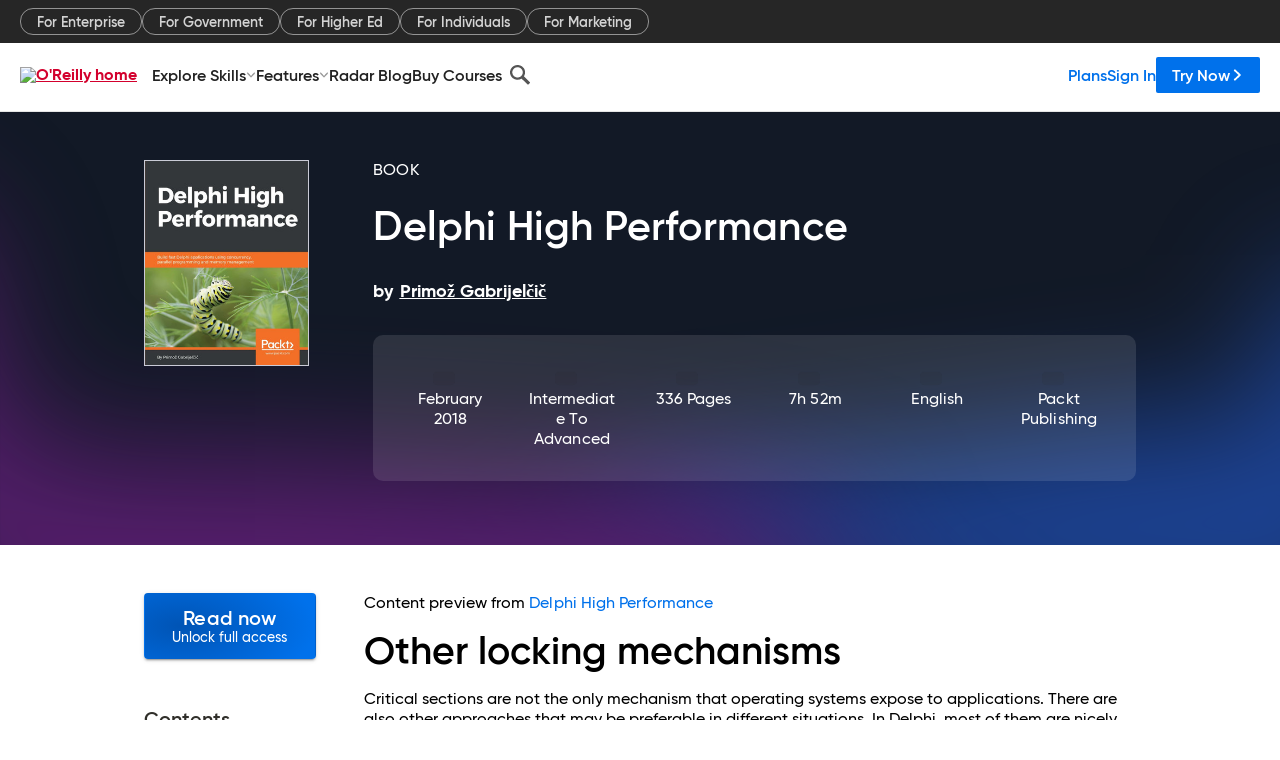

--- FILE ---
content_type: application/javascript
request_url: https://www.oreilly.com/48Fx/ufnt/ijtU/BG/8vnQ/3V1pzVfthJSw0Q/MmxYFhMB/EXU/iHQoJX3oB
body_size: 176366
content:
(function(){if(typeof Array.prototype.entries!=='function'){Object.defineProperty(Array.prototype,'entries',{value:function(){var index=0;const array=this;return {next:function(){if(index<array.length){return {value:[index,array[index++]],done:false};}else{return {done:true};}},[Symbol.iterator]:function(){return this;}};},writable:true,configurable:true});}}());(function(){ZG();sb2();NL2();var bc=function(wb,SE){return wb-SE;};var js=function(){return dj.apply(this,[jn,arguments]);};var Nx=function(s3,WQ){return s3<=WQ;};var MV=function fx(Z9,Qj){'use strict';var I3=fx;switch(Z9){case IC:{RM.push(lc);try{var N7=RM.length;var Fv=Yj(GT);var KP=RW;var Pv=qd[kx()[CL(t3)].call(null,t3,IL,Nb)][O3()[ZV(xW)](gM,IL,AV)](qd[O3()[ZV(lb)].apply(null,[S4,qT,Yj(Yj(RW))])],DW()[zV(LL)].call(null,t3,gW,hV,Yb));if(Pv){KP++;if(Pv[gv()[I9(RW)](tP,jP,ZM,Fc,mL,Px)]){Pv=Pv[gv()[I9(RW)](tP,jP,SV,SV,mL,Rc)];KP+=XV(db(Pv[pV()[zW(RW)](Yj(Yj({})),OL,Rv,OE)]&&xV(Pv[pV()[zW(RW)].apply(null,[Yj(Yj([])),SP,Rv,OE])],gE),Jc[hE]),db(Pv[pV()[zW(Ab)](gE,PE,ZW,nX)]&&xV(Pv[pV()[zW(Ab)].call(null,DV,CQ,ZW,nX)],DW()[zV(LL)].apply(null,[Hx,LM,hV,Yb])),A3));}}var rx;return rx=KP[mQ()[rc(P9)](OT,J3)](),RM.pop(),rx;}catch(xX){RM.splice(bc(N7,gE),Infinity,lc);var GQ;return GQ=pV()[zW(rM)].apply(null,[KL,t3,W9,Wv]),RM.pop(),GQ;}RM.pop();}break;case sf:{var n4=Qj[If];RM.push(r3);if(qd[AX(typeof mQ()[rc(RE)],'undefined')?mQ()[rc(lb)](SP,w3):mQ()[rc(Kc)](gP,Z3)][O3()[ZV(KE)](cE,Kc,Yj(gE))](n4)){var KM;return RM.pop(),KM=n4,KM;}RM.pop();}break;case Kd:{RM.push(Qc);var rP=pV()[zW(rM)](UE,CQ,W9,Kb);try{var v4=RM.length;var nc=Yj([]);rP=AX(typeof qd[mQ()[rc(wx)](SW,QL)],vE()[Hb(A3)].apply(null,[t3,bx,Lv,wP,PP,XL]))?DW()[zV(gE)].apply(null,[wx,XW,I7,KE]):kx()[CL(gE)](nj,LM,SL);}catch(JP){RM.splice(bc(v4,gE),Infinity,Qc);rP=xV(typeof O3()[ZV(rM)],'undefined')?O3()[ZV(CE)](k7,GP,gW):O3()[ZV(Gx)](Cv,zx,Yj(Yj({})));}var m9;return RM.pop(),m9=rP,m9;}break;case hn:{var Mv=Qj[If];return Mv;}break;case wG:{RM.push(Zb);if(Yj(qd[kx()[CL(OL)](HL,Yj(RW),AP)][pV()[zW(Fc)](Yj(gE),ZW,xc,XX)])){var Cb=xV(typeof qd[xV(typeof kx()[CL(Rx)],XV([],[][[]]))?kx()[CL(sj)](cM,Lc,Wx):kx()[CL(OL)].call(null,HL,Yj(Yj({})),AP)][pV()[zW(C3)](Wb,l7,EW,Ux)],vE()[Hb(A3)].apply(null,[t3,Q9,xc,EV,SV,XL]))?DW()[zV(gE)](ZM,zv,GE,KE):wM()[m7(ZE)](EW,A3,zv,kL,ZW);var BX;return RM.pop(),BX=Cb,BX;}var Dv;return Dv=pV()[zW(rM)].apply(null,[jM,Rc,W9,mv]),RM.pop(),Dv;}break;case GT:{RM.push(Sb);var qb=fP(xV(typeof DW()[zV(t3)],XV('',[][[]]))?DW()[zV(Mb)](DV,Yj([]),JV,LW):DW()[zV(Wb)](cX,Yj([]),kE,AV),qd[kx()[CL(OL)](HL,Mb,jj)])||HV(qd[xV(typeof DW()[zV(Mc)],XV([],[][[]]))?DW()[zV(Mb)](CE,Yj(Yj(RW)),g3,fb):DW()[zV(SV)](KL,JM,LP,XW)][O3()[ZV(nj)].call(null,Vj,VQ,RP)],RW)||HV(qd[DW()[zV(SV)](Yj([]),ms,LP,XW)][DW()[zV(wx)].apply(null,[Q4,Yj({}),TP,ZW])],RW);var Sj=qd[kx()[CL(OL)](HL,CQ,jj)][xV(typeof CM()[gb(OL)],XV(pV()[zW(t3)](ZW,Qv,Rx,j6),[][[]]))?CM()[gb(Rx)].apply(null,[Yj(Yj({})),A3,xL,gQ,CB]):CM()[gb(ZW)](Yj(Yj({})),Fb,mM,Kc,Zj)](kx()[CL(gH)].apply(null,[Q9,gE,ON]))[xV(typeof pV()[zW(Qv)],XV('',[][[]]))?pV()[zW(A3)](lb,wx,fk,Nk):pV()[zW(xW)](Fg,RP,LS,Z8)];var dh=qd[kx()[CL(OL)](HL,W9,jj)][CM()[gb(ZW)](Fb,bp,mM,Kc,Zj)](QS()[rg(DV)].apply(null,[jU,CQ,Ip,hg]))[pV()[zW(xW)](wR,sr,LS,Z8)];var vr=qd[kx()[CL(OL)].call(null,HL,Px,jj)][CM()[gb(ZW)].call(null,Q9,KE,mM,Kc,Zj)](xV(typeof DW()[zV(Kc)],XV('',[][[]]))?DW()[zV(Mb)](Yj(Yj(gE)),Ab,gz,cU):DW()[zV(cg)].apply(null,[Fz,Yj([]),Hr,Px]))[AX(typeof pV()[zW(IL)],XV([],[][[]]))?pV()[zW(xW)](jU,gW,LS,Z8):pV()[zW(A3)].call(null,bx,Lv,Op,Ft)];var JR;return JR=pV()[zW(t3)].apply(null,[LL,Fg,Rx,j6])[DW()[zV(Lv)].call(null,Yj(Yj(RW)),Lc,QM,rM)](qb?DW()[zV(gE)](ZE,P9,zA,KE):kx()[CL(gE)](nj,Yj(Yj(RW)),zR),CM()[gb(Ab)](Rc,Px,cz,gE,ms))[DW()[zV(Lv)].apply(null,[BU,Yj(Yj(RW)),QM,rM])](Sj?DW()[zV(gE)].apply(null,[ZM,DV,zA,KE]):kx()[CL(gE)](nj,DV,zR),CM()[gb(Ab)].call(null,gW,HL,cz,gE,ms))[AX(typeof DW()[zV(Ug)],XV('',[][[]]))?DW()[zV(Lv)].apply(null,[Gx,sr,QM,rM]):DW()[zV(Mb)].apply(null,[Yj(Yj([])),Pp,qS,rR])](dh?AX(typeof DW()[zV(gA)],'undefined')?DW()[zV(gE)].call(null,Yj({}),gA,zA,KE):DW()[zV(Mb)](Yj([]),gE,Iz,kq):kx()[CL(gE)](nj,Px,zR),CM()[gb(Ab)](gH,zx,cz,gE,ms))[DW()[zV(Lv)].apply(null,[sr,Yj([]),QM,rM])](vr?DW()[zV(gE)].apply(null,[LS,jP,zA,KE]):kx()[CL(gE)].call(null,nj,Ip,zR)),RM.pop(),JR;}break;case mC:{RM.push(JA);var fp=pV()[zW(rM)].apply(null,[Yj({}),LA,W9,wE]);try{var NO=RM.length;var xO=Yj(GT);fp=AX(typeof qd[DW()[zV(nj)].apply(null,[OT,IL,Wj,l7])],vE()[Hb(A3)](t3,ms,tN,WR,PP,XL))?DW()[zV(gE)](Kc,l7,kM,KE):AX(typeof kx()[CL(xW)],XV([],[][[]]))?kx()[CL(gE)](nj,zx,Kb):kx()[CL(sj)].call(null,ht,Yj(Yj(gE)),CO);}catch(kA){RM.splice(bc(NO,gE),Infinity,JA);fp=O3()[ZV(Gx)](nS,zx,mh);}var kN;return RM.pop(),kN=fp,kN;}break;case Cd:{var fg=Qj[If];RM.push(Uh);if(xV([DA()[dR(DV)](Yb,mh,LS,WS,jP),vE()[Hb(MH)].call(null,lb,HL,Yj(Yj(gE)),pt,bp,vq),vE()[Hb(Gx)].call(null,Mb,Hx,Pp,F5,SP,wN)][xV(typeof mQ()[rc(tU)],XV('',[][[]]))?mQ()[rc(Kc)](Ak,b5):mQ()[rc(Hk)](fr,dX)](fg[xV(typeof kx()[CL(W9)],'undefined')?kx()[CL(sj)].apply(null,[tQ,Fc,ft]):kx()[CL(l7)].call(null,nN,Lc,qP)][AX(typeof DW()[zV(bp)],XV([],[][[]]))?DW()[zV(xc)](Yj({}),RE,BE,ZE):DW()[zV(Mb)](P9,Yj([]),Sr,kt)]),S5(gE))){RM.pop();return;}qd[O3()[ZV(Yb)](nM,MH,Wh)](function(){var qH=Yj(Yj(If));RM.push(Ot);try{var qA=RM.length;var Dh=Yj([]);if(Yj(qH)&&fg[kx()[CL(l7)].call(null,nN,Wh,vx)]&&(fg[kx()[CL(l7)](nN,bp,vx)][xV(typeof pV()[zW(Rx)],XV('',[][[]]))?pV()[zW(A3)](tN,P9,hh,Fp):pV()[zW(xW)](C3,Rc,LS,I5)](AX(typeof DW()[zV(OL)],XV('',[][[]]))?DW()[zV(kg)](Yj(RW),P9,rN,XL):DW()[zV(Mb)](gA,Hk,jH,KE))||fg[kx()[CL(l7)].apply(null,[nN,tN,vx])][pV()[zW(xW)].apply(null,[Pt,hk,LS,I5])](AX(typeof QS()[rg(Rc)],'undefined')?QS()[rg(rh)](t3,nj,hk,tr):QS()[rg(HL)].apply(null,[JN,hE,Wg,Hp])))){qH=Yj(Yj([]));}}catch(wH){RM.splice(bc(qA,gE),Infinity,Ot);fg[kx()[CL(l7)](nN,cX,vx)][DW()[zV(MN)](Yj(gE),Yj(Yj({})),px,UN)](new (qd[DW()[zV(EO)](Yj(Yj([])),Og,nH,OL)])(kx()[CL(Ap)].call(null,ZE,SP,C9),J8(Xw,[O3()[ZV(Sr)].apply(null,[b8,Rq,SV]),Yj(Yj(GT)),mQ()[rc(qT)].apply(null,[bp,qs]),Yj([]),DW()[zV(Kz)].apply(null,[Fb,jP,Z4,Qq]),Yj(Yj({}))])));}if(Yj(qH)&&xV(fg[DA()[dR(PE)](Fg,Yj(gE),hE,cO,t3)],pV()[zW(qT)].call(null,RE,Yj(Yj(RW)),XW,WE))){qH=Yj(If);}if(qH){fg[kx()[CL(l7)](nN,HL,vx)][DW()[zV(MN)](t3,hk,px,UN)](new (qd[DW()[zV(EO)].apply(null,[RP,cS,nH,OL])])(mQ()[rc(PU)](PP,Ek),J8(Xw,[O3()[ZV(Sr)].apply(null,[b8,Rq,AV]),Yj(Yj([])),mQ()[rc(qT)](bp,qs),Yj(Yj(If)),xV(typeof DW()[zV(LA)],XV('',[][[]]))?DW()[zV(Mb)].apply(null,[HL,Yj(gE),Z5,Dz]):DW()[zV(Kz)].apply(null,[Yj({}),cS,Z4,Qq]),Yj(Yj(GT))])));}RM.pop();},RW);RM.pop();}break;case Hw:{var mk=Qj[If];var l8=Qj[GT];RM.push(CR);var EA=LO(null,mk)?null:ZO(vE()[Hb(A3)].call(null,t3,sr,gH,Up,sj,XL),typeof qd[AX(typeof DA()[dR(fU)],XV([],[][[]]))?DA()[dR(RW)](TO,Yj(Yj([])),gE,tk,Mb):DA()[dR(gE)](sh,KL,gg,Qz,Ut)])&&mk[qd[DA()[dR(RW)](TO,Rc,C3,tk,Mb)][gv()[I9(lb)].call(null,wq,lb,gg,LS,bM,Yj([]))]]||mk[AX(typeof O3()[ZV(CQ)],XV('',[][[]]))?O3()[ZV(sr)](QX,Qv,Yj(gE)):O3()[ZV(CE)](P5,fh,EW)];if(ZO(null,EA)){var CH,fz,G8,V5,Pr=[],wh=Yj(RW),Tq=Yj(gE);try{var Tp=RM.length;var T8=Yj(Yj(If));if(G8=(EA=EA.call(mk))[O3()[ZV(gA)].apply(null,[Jx,hk,Yj(Yj({}))])],xV(RW,l8)){if(AX(qd[AX(typeof kx()[CL(xc)],XV('',[][[]]))?kx()[CL(t3)].call(null,t3,IL,Ys):kx()[CL(sj)].apply(null,[KA,EW,Or])](EA),EA)){T8=Yj(Yj(GT));return;}wh=Yj(V6[DA()[dR(Qv)](Ap,Hk,t3,Ok,CE)]());}else for(;Yj(wh=(CH=G8.call(EA))[O3()[ZV(RE)](ks,UE,HL)])&&(Pr[O3()[ZV(RP)].call(null,f4,KE,BU)](CH[gv()[I9(RW)](CU,jP,Fb,Kc,mL,Yj([]))]),AX(Pr[pV()[zW(RW)](Yj({}),PP,Rv,vt)],l8));wh=Yj(RW));}catch(Fh){Tq=Yj(RW),fz=Fh;}finally{RM.splice(bc(Tp,gE),Infinity,CR);try{var Bh=RM.length;var Eg=Yj({});if(Yj(wh)&&ZO(null,EA[CM()[gb(RP)].apply(null,[UE,fU,Ok,Mb,kr])])&&(V5=EA[CM()[gb(RP)].apply(null,[AV,gH,Ok,Mb,kr])](),AX(qd[kx()[CL(t3)](t3,Yj(RW),Ys)](V5),V5))){Eg=Yj(Yj([]));return;}}finally{RM.splice(bc(Bh,gE),Infinity,CR);if(Eg){RM.pop();}if(Tq)throw fz;}if(T8){RM.pop();}}var H8;return RM.pop(),H8=Pr,H8;}RM.pop();}break;case Uf:{var wk=Qj[If];var xr;RM.push(fH);return xr=qd[xV(typeof kx()[CL(LM)],XV([],[][[]]))?kx()[CL(sj)](Xh,Yj(Yj(gE)),Vt):kx()[CL(t3)](t3,PE,Ks)][CM()[gb(Mc)].call(null,Yj(RW),UE,D9,OL,dr)](wk)[xV(typeof gv()[I9(BU)],XV([],[][[]]))?gv()[I9(OL)].apply(null,[dk,PO,XR,OT,Up,Yj(Yj(gE))]):gv()[I9(Gx)](WM,CE,Yj(Yj({})),EW,nE,Yj(RW))](function(Jg){return wk[Jg];})[RW],RM.pop(),xr;}break;case mw:{RM.push(Gz);try{var OR=RM.length;var KR=Yj([]);var YN=XV(XV(XV(XV(XV(XV(XV(XV(XV(XV(XV(XV(XV(XV(XV(XV(XV(XV(XV(XV(XV(XV(XV(XV(qd[O3()[ZV(bp)](k3,RE,Lc)](qd[DW()[zV(SV)].call(null,jP,cS,Rk,XW)][mQ()[rc(wN)].apply(null,[BS,Zs])]),db(qd[AX(typeof O3()[ZV(vk)],XV('',[][[]]))?O3()[ZV(bp)](k3,RE,tN):O3()[ZV(CE)](rA,DU,Ip)](qd[DW()[zV(SV)](AV,rM,Rk,XW)][CM()[gb(Pp)](LS,Ug,PB,Ab,bx)]),gE)),db(qd[O3()[ZV(bp)](k3,RE,Rc)](qd[DW()[zV(SV)](lb,FB,Rk,XW)][mQ()[rc(WO)](bx,TE)]),V6[DW()[zV(IN)].call(null,l7,Yj(RW),KX,xW)]())),db(qd[O3()[ZV(bp)].call(null,k3,RE,Yj([]))](qd[DW()[zV(SV)].call(null,lb,HL,Rk,XW)][O3()[ZV(Kh)](Ac,Gx,LA)]),Jc[rh])),db(qd[O3()[ZV(bp)].apply(null,[k3,RE,DV])](qd[xV(typeof mQ()[rc(jP)],'undefined')?mQ()[rc(Kc)](zR,Ah):mQ()[rc(RP)](xc,dw)][pV()[zW(qk)](Yj(Yj([])),Pt,HA,z9)]),OL)),db(qd[O3()[ZV(bp)].call(null,k3,RE,jP)](qd[DW()[zV(SV)](Fc,CE,Rk,XW)][pV()[zW(dO)](BU,Yj({}),Zh,nb)]),jP)),db(qd[O3()[ZV(bp)](k3,RE,W9)](qd[DW()[zV(SV)](Yj(Yj(gE)),ms,Rk,XW)][AX(typeof gv()[I9(Mc)],XV([],[][[]]))?gv()[I9(gA)].call(null,zN,Rc,Fg,SP,RW,LA):gv()[I9(OL)](E5,np,gg,DV,ht,Wh)]),Mb)),db(qd[xV(typeof O3()[ZV(LS)],XV('',[][[]]))?O3()[ZV(CE)](SS,C5,Yj(RW)):O3()[ZV(bp)].apply(null,[k3,RE,Yj(Yj([]))])](qd[DW()[zV(SV)].call(null,nN,Yj(gE),Rk,XW)][xV(typeof DW()[zV(bx)],'undefined')?DW()[zV(Mb)].call(null,LM,ZE,YB,YA):DW()[zV(C3)].apply(null,[bp,CE,bS,gg])]),Jc[Lv])),db(qd[O3()[ZV(bp)].apply(null,[k3,RE,wR])](qd[DW()[zV(SV)].call(null,OT,FB,Rk,XW)][mQ()[rc(cX)].apply(null,[Ep,jQ])]),lb)),db(qd[O3()[ZV(bp)](k3,RE,CQ)](qd[xV(typeof DW()[zV(CQ)],XV([],[][[]]))?DW()[zV(Mb)](UE,Gx,VQ,jp):DW()[zV(SV)](Hk,Pt,Rk,XW)][O3()[ZV(AO)].call(null,Vv,Fc,C3)]),t3)),db(qd[O3()[ZV(bp)](k3,RE,Hx)](qd[DW()[zV(SV)](t3,xW,Rk,XW)][mQ()[rc(wt)](Sk,DL)]),Kc)),db(qd[O3()[ZV(bp)].apply(null,[k3,RE,OT])](qd[DW()[zV(SV)](Yj(Yj(gE)),Pt,Rk,XW)][DW()[zV(VQ)](sr,Yj(Yj([])),Kg,Ug)]),Rx)),db(qd[O3()[ZV(bp)].call(null,k3,RE,wx)](qd[xV(typeof DW()[zV(CE)],XV('',[][[]]))?DW()[zV(Mb)].apply(null,[Fc,W9,D5,Th]):DW()[zV(SV)](Yj({}),RE,Rk,XW)][mQ()[rc(Zh)].call(null,xL,Zx)]),sj)),db(qd[O3()[ZV(bp)](k3,RE,bp)](qd[AX(typeof DW()[zV(IN)],XV([],[][[]]))?DW()[zV(SV)](Yj(Yj([])),zx,Rk,XW):DW()[zV(Mb)].apply(null,[l7,Pt,JN,lb])][DW()[zV(AO)].apply(null,[zv,zx,fj,kk])]),HL)),db(qd[O3()[ZV(bp)].apply(null,[k3,RE,MH])](qd[AX(typeof DW()[zV(MH)],XV('',[][[]]))?DW()[zV(SV)](rh,hE,Rk,XW):DW()[zV(Mb)](Yj(Yj({})),Yj(gE),Pt,MR)][O3()[ZV(VQ)](tj,PE,CQ)]),Mc)),db(qd[O3()[ZV(bp)](k3,RE,EW)](qd[xV(typeof DW()[zV(MH)],'undefined')?DW()[zV(Mb)](Yj(Yj({})),XW,kp,Ih):DW()[zV(SV)](Yj({}),RW,Rk,XW)][mQ()[rc(BS)](q8,AM)]),Ab)),db(qd[O3()[ZV(bp)](k3,RE,sr)](qd[DW()[zV(SV)](LS,Rc,Rk,XW)][mQ()[rc(UR)](vq,zM)]),BU)),db(qd[O3()[ZV(bp)](k3,RE,Yj(Yj([])))](qd[DW()[zV(SV)](RW,Fz,Rk,XW)][kx()[CL(UN)].call(null,hk,FB,fX)]),Rc)),db(qd[O3()[ZV(bp)](k3,RE,Yj(Yj({})))](qd[DW()[zV(SV)].call(null,Yj([]),C3,Rk,XW)][O3()[ZV(rt)](qc,Cp,cg)]),jU)),db(qd[O3()[ZV(bp)](k3,RE,gA)](qd[DW()[zV(SV)](Og,ms,Rk,XW)][DW()[zV(LS)].apply(null,[gg,kk,cQ,gp])]),Jc[SP])),db(qd[O3()[ZV(bp)](k3,RE,UE)](qd[xV(typeof DW()[zV(Zp)],XV('',[][[]]))?DW()[zV(Mb)].apply(null,[MH,RP,W9,wx]):DW()[zV(SV)](Px,SP,Rk,XW)][AX(typeof pV()[zW(SP)],XV([],[][[]]))?pV()[zW(vk)](Pp,Yj([]),UN,d5):pV()[zW(A3)].apply(null,[Yj(Yj([])),Yj(Yj(gE)),hR,hz])]),MH)),db(qd[O3()[ZV(bp)](k3,RE,OL)](qd[AX(typeof DW()[zV(LN)],XV('',[][[]]))?DW()[zV(SV)](FB,CE,Rk,XW):DW()[zV(Mb)](Yj({}),Yj(Yj(gE)),lU,nR)][kx()[CL(F8)](EO,bp,AW)]),Gx)),db(qd[O3()[ZV(bp)].apply(null,[k3,RE,cg])](qd[DW()[zV(SV)](XW,rh,Rk,XW)][O3()[ZV(fA)](xE,wp,Fz)]),Qv)),db(qd[AX(typeof O3()[ZV(Kh)],XV('',[][[]]))?O3()[ZV(bp)].apply(null,[k3,RE,Og]):O3()[ZV(CE)](w5,nk,Hk)](qd[O3()[ZV(hE)](wS,SV,RP)][DW()[zV(t3)].call(null,JM,Yj({}),Zs,W9)]),DV)),db(qd[AX(typeof O3()[ZV(Rv)],'undefined')?O3()[ZV(bp)].call(null,k3,RE,P9):O3()[ZV(CE)].call(null,W5,Uh,BU)](qd[xV(typeof mQ()[rc(Mc)],XV('',[][[]]))?mQ()[rc(Kc)](ZA,Yh):mQ()[rc(RP)](xc,dw)][mQ()[rc(vq)](Gx,LQ)]),H5));var GR;return RM.pop(),GR=YN,GR;}catch(PH){RM.splice(bc(OR,gE),Infinity,Gz);var HR;return RM.pop(),HR=RW,HR;}RM.pop();}break;case UD:{RM.push(Xr);try{var Qt=RM.length;var t8=Yj({});var tH=new (qd[kx()[CL(OL)].call(null,HL,gg,Qb)][DA()[dR(H5)](C5,PE,PE,nb,Mb)][wM()[m7(hE)].call(null,gE,RP,bx,fL,C3)][kx()[CL(Fg)].apply(null,[hE,Pt,mj])])();var Dg=new (qd[AX(typeof kx()[CL(mh)],'undefined')?kx()[CL(OL)].call(null,HL,AV,Qb):kx()[CL(sj)].apply(null,[wS,LL,Iq])][DA()[dR(H5)].apply(null,[C5,OT,bx,nb,Mb])][wM()[m7(hE)].call(null,gE,RP,Pt,fL,Yj([]))][AX(typeof DW()[zV(Rc)],XV('',[][[]]))?DW()[zV(LA)].apply(null,[jU,Lc,Cx,pz]):DW()[zV(Mb)](Ab,LA,zg,tO)])();var Bq;return RM.pop(),Bq=Yj(Yj(If)),Bq;}catch(Oq){RM.splice(bc(Qt,gE),Infinity,Xr);var pg;return pg=xV(Oq[DW()[zV(lb)].call(null,fU,bp,NT,VQ)][pV()[zW(Ab)].apply(null,[Q9,kk,ZW,GV])],O3()[ZV(BU)](vc,rh,Yj(gE))),RM.pop(),pg;}RM.pop();}break;case II:{RM.push(dq);throw new (qd[O3()[ZV(BU)](jB,rh,Gx)])(DW()[zV(JS)].apply(null,[Pt,Og,cG,Ck]));}break;case bG:{var Tt={};RM.push(VN);var mO={};try{var SN=RM.length;var Jz=Yj(Yj(If));var hq=new (qd[xV(typeof O3()[ZV(cg)],'undefined')?O3()[ZV(CE)](v8,lH,jP):O3()[ZV(qT)](lG,bp,gW)])(RW,RW)[mQ()[rc(UE)](Kc,Bj)](gv()[I9(jU)](AS,jP,LM,mh,H3,Yj(RW)));var cq=hq[wM()[m7(DV)](LL,sj,tN,Ag,Hx)](kx()[CL(xc)](Wb,dH,SM));var Sz=hq[O3()[ZV(kk)](j9,FB,Rc)](cq[pV()[zW(wR)].call(null,RW,Lc,pz,p9)]);var r8=hq[O3()[ZV(kk)](j9,FB,gW)](cq[O3()[ZV(Lc)].call(null,v7,OL,nN)]);Tt=J8(Xw,[DW()[zV(PU)](MH,LS,bP,RW),Sz,AX(typeof mQ()[rc(Ip)],XV('',[][[]]))?mQ()[rc(Kk)].apply(null,[Kz,A4]):mQ()[rc(Kc)](wN,qp),r8]);var dB=new (qd[xV(typeof O3()[ZV(CQ)],XV([],[][[]]))?O3()[ZV(CE)].apply(null,[xW,Gp,hk]):O3()[ZV(qT)](lG,bp,ZE)])(RW,RW)[mQ()[rc(UE)].call(null,Kc,Bj)](xV(typeof DW()[zV(C3)],'undefined')?DW()[zV(Mb)](Yj([]),bx,C3,bA):DW()[zV(Sr)](Yj(Yj(RW)),ms,ZJ,fU));var Qr=dB[wM()[m7(DV)](LL,sj,C3,Ag,JM)](kx()[CL(xc)].call(null,Wb,OL,SM));var Lg=dB[O3()[ZV(kk)](j9,FB,bp)](Qr[pV()[zW(wR)](SP,Yj(RW),pz,p9)]);var Pk=dB[AX(typeof O3()[ZV(Q9)],'undefined')?O3()[ZV(kk)].apply(null,[j9,FB,nj]):O3()[ZV(CE)](cO,cN,Rx)](Qr[O3()[ZV(Lc)].call(null,v7,OL,Lc)]);mO=J8(Xw,[AX(typeof DW()[zV(EW)],'undefined')?DW()[zV(Qq)].call(null,jM,Gx,w4,Fg):DW()[zV(Mb)](xW,JM,RN,Zb),Lg,AX(typeof kx()[CL(LL)],XV('',[][[]]))?kx()[CL(q8)](UR,rM,Jv):kx()[CL(sj)](Wx,CQ,MA),Pk]);}finally{RM.splice(bc(SN,gE),Infinity,VN);var zt;return zt=J8(Xw,[mQ()[rc(zO)].call(null,Hk,YX),Tt[AX(typeof DW()[zV(H5)],'undefined')?DW()[zV(PU)](nj,Yj(Yj(gE)),bP,RW):DW()[zV(Mb)].call(null,LS,H5,Nz,XH)]||null,kx()[CL(wx)](Lv,AV,Nk),Tt[mQ()[rc(Kk)].call(null,Kz,A4)]||null,DA()[dR(ZW)](AQ,xW,kk,Ag,Kc),mO[AX(typeof DW()[zV(gg)],'undefined')?DW()[zV(Qq)](Yj(Yj(RW)),HL,w4,Fg):DW()[zV(Mb)].apply(null,[FB,Pt,t5,tr])]||null,pV()[zW(hk)].call(null,HL,jM,fr,NM),mO[kx()[CL(q8)](UR,sr,Jv)]||null]),RM.pop(),zt;}RM.pop();}break;case mZ:{var JB=Qj[If];RM.push(QR);var KO=JB[gv()[I9(Gx)](GN,CE,Pp,Gx,nE,ZE)](function(wk){return fx.apply(this,[Uf,arguments]);});var cB;return cB=KO[AX(typeof O3()[ZV(Gx)],'undefined')?O3()[ZV(MH)].call(null,Mr,gg,P9):O3()[ZV(CE)](Qh,Ih,Lc)](CM()[gb(Ab)](gE,cg,pq,gE,ms)),RM.pop(),cB;}break;case l2:{var Ct=Qj[If];RM.push(YA);if(qd[mQ()[rc(lb)].apply(null,[SP,MO])][AX(typeof O3()[ZV(sr)],XV('',[][[]]))?O3()[ZV(KE)].call(null,gU,Kc,LL):O3()[ZV(CE)](gR,P9,Yj(Yj(RW)))](Ct)){var qU;return RM.pop(),qU=Ct,qU;}RM.pop();}break;case Ad:{RM.push(bN);var RU=function(Dq){return fx.apply(this,[BD,arguments]);};var rz=[vE()[Hb(Mc)].apply(null,[RP,jU,Yj(Yj(RW)),xS,Kc,LA]),QS()[rg(H5)](t3,wx,dO,Xz)];var Nh=rz[gv()[I9(Gx)](Xz,CE,DV,gW,nE,Yj([]))](function(lk){RM.push(x8);var bH=RU(lk);if(Yj(Yj(bH))&&Yj(Yj(bH[vE()[Hb(RW)](CE,UE,LL,Uv,Fg,Q4)]))&&Yj(Yj(bH[vE()[Hb(RW)].apply(null,[CE,XW,rM,Uv,bx,Q4])][AX(typeof mQ()[rc(Q4)],'undefined')?mQ()[rc(P9)].call(null,OT,Aq):mQ()[rc(Kc)](q5,FN)]))){bH=bH[vE()[Hb(RW)](CE,ZW,jP,Uv,tN,Q4)][mQ()[rc(P9)](OT,Aq)]();var nh=XV(xV(bH[mQ()[rc(Hk)](fr,r9)](pV()[zW(Fg)](lb,Fz,Fb,LX)),S5(gE)),db(qd[O3()[ZV(bp)](g7,RE,At)](HV(bH[mQ()[rc(Hk)](fr,r9)](xV(typeof CM()[gb(sj)],'undefined')?CM()[gb(Rx)].apply(null,[Yj(Yj({})),gE,rp,Zg,OT]):CM()[gb(RP)].call(null,Yj([]),LL,S4,Mb,kr)),S5(gE))),gE));var zk;return RM.pop(),zk=nh,zk;}else{var sO;return sO=pV()[zW(rM)](CE,Yj(gE),W9,d4),RM.pop(),sO;}RM.pop();});var EH;return EH=Nh[O3()[ZV(MH)].call(null,Ak,gg,rh)](pV()[zW(t3)].call(null,xc,rM,Rx,UX)),RM.pop(),EH;}break;case Tf:{var qN=Qj[If];var GO=Qj[GT];RM.push(mR);if(LO(GO,null)||HV(GO,qN[pV()[zW(RW)](LM,lb,Rv,EN)]))GO=qN[pV()[zW(RW)](lb,Yj(Yj(gE)),Rv,EN)];for(var Fq=RW,Tg=new (qd[mQ()[rc(lb)].apply(null,[SP,dE])])(GO);BR(Fq,GO);Fq++)Tg[Fq]=qN[Fq];var Q5;return RM.pop(),Q5=Tg,Q5;}break;case BD:{var Dq=Qj[If];RM.push(hp);var cA;return cA=qd[kx()[CL(t3)].call(null,t3,Hx,qM)][xV(typeof O3()[ZV(PP)],'undefined')?O3()[ZV(CE)](mz,Cz,Fc):O3()[ZV(xW)](Tx,IL,Yj(Yj(gE)))](qd[AX(typeof DW()[zV(zv)],'undefined')?DW()[zV(SV)].call(null,SV,Wh,MS,XW):DW()[zV(Mb)].apply(null,[JM,RE,dN,Zt])][kx()[CL(dH)].call(null,JM,Ab,JW)],Dq),RM.pop(),cA;}break;case TC:{RM.push(Or);throw new (qd[O3()[ZV(BU)](LU,rh,Pp)])(DW()[zV(JS)](Ab,Yj(Yj([])),pj,Ck));}break;case zJ:{var Nt;RM.push(kz);return Nt=Yj(fP(mQ()[rc(RW)](A3,Dc),qd[kx()[CL(OL)].call(null,HL,Mb,hP)][DA()[dR(H5)].apply(null,[C5,Yj(Yj(gE)),fU,vs,Mb])][xV(typeof wM()[m7(jP)],XV(pV()[zW(t3)].call(null,Lv,Yj([]),Rx,JT),[][[]]))?wM()[m7(Kc)](gk,Zk,wR,zh,Yj(Yj(gE))):wM()[m7(hE)].apply(null,[gE,RP,W9,hb,Kc])][kx()[CL(Fg)](hE,cS,Ns)])||fP(mQ()[rc(RW)](A3,Dc),qd[kx()[CL(OL)].apply(null,[HL,Yj(Yj({})),hP])][DA()[dR(H5)](C5,Q9,Qv,vs,Mb)][wM()[m7(hE)].call(null,gE,RP,dH,hb,LA)][DW()[zV(LA)].apply(null,[Rx,Yj([]),Mx,pz])])),RM.pop(),Nt;}break;case XJ:{RM.push(wA);var UH=mQ()[rc(Rc)].apply(null,[ZW,H9]);var Hg=Yj(GT);try{var BH=RM.length;var j8=Yj(GT);var HN=Jc[Qv];try{var qt=qd[xV(typeof pV()[zW(xc)],XV('',[][[]]))?pV()[zW(A3)](sr,sr,kz,BQ):pV()[zW(UE)](PE,gE,Q4,W3)][mQ()[rc(RW)](A3,Ww)][mQ()[rc(P9)](OT,Ub)];qd[kx()[CL(t3)].apply(null,[t3,ZE,bQ])][DW()[zV(HL)](hE,Kc,fQ,SW)](qt)[mQ()[rc(P9)].apply(null,[OT,Ub])]();}catch(S8){RM.splice(bc(BH,gE),Infinity,wA);if(S8[AX(typeof kx()[CL(FB)],XV([],[][[]]))?kx()[CL(Og)](Kz,Yj(Yj({})),ls):kx()[CL(sj)](Ok,l7,Ht)]&&xV(typeof S8[kx()[CL(Og)](Kz,tN,ls)],mQ()[rc(BU)].call(null,DO,qj))){S8[kx()[CL(Og)](Kz,cS,ls)][pV()[zW(BU)].apply(null,[Yj(Yj(gE)),zx,XR,WL])](AX(typeof O3()[ZV(ZM)],XV([],[][[]]))?O3()[ZV(hk)].apply(null,[Kx,OT,XR]):O3()[ZV(CE)](l5,Lc,Yj({})))[CM()[gb(lb)](OT,Ug,Ib,RP,lS)](function(LR){RM.push(Kt);if(LR[DW()[zV(Og)](wx,KE,Vm,dO)](DW()[zV(gH)](Fb,OL,q3,gW))){Hg=Yj(Yj([]));}if(LR[DW()[zV(Og)](Yj(RW),Yj({}),Vm,dO)](DW()[zV(hk)](Yj(Yj(gE)),CE,Ix,Fc))){HN++;}RM.pop();});}}UH=xV(HN,OL)||Hg?DW()[zV(gE)].call(null,Fz,Qv,b9,KE):kx()[CL(gE)].apply(null,[nj,Yj(Yj([])),sQ]);}catch(qr){RM.splice(bc(BH,gE),Infinity,wA);UH=O3()[ZV(Gx)](g5,zx,KL);}var bB;return RM.pop(),bB=UH,bB;}break;case ln:{var gr=Qj[If];var M8=Qj[GT];RM.push(Ar);if(LO(M8,null)||HV(M8,gr[AX(typeof pV()[zW(OL)],XV([],[][[]]))?pV()[zW(RW)].call(null,CE,Yj(Yj({})),Rv,Wv):pV()[zW(A3)].apply(null,[RP,BU,tP,nt])]))M8=gr[pV()[zW(RW)].call(null,gg,Yj(Yj([])),Rv,Wv)];for(var K5=RW,Jq=new (qd[mQ()[rc(lb)](SP,cG)])(M8);BR(K5,M8);K5++)Jq[K5]=gr[K5];var FO;return RM.pop(),FO=Jq,FO;}break;case Ld:{var Bk=Qj[If];RM.push(Q4);var UQ=AX(typeof pV()[zW(dO)],XV('',[][[]]))?pV()[zW(t3)].apply(null,[Hx,Yj({}),Rx,Eb]):pV()[zW(A3)](cS,Yj(Yj(RW)),kH,Nq);var mr=DA()[dR(Pp)](nj,Yj({}),LM,Sk,Rx);var DB=Jc[Qv];var wg=Bk[O3()[ZV(vk)](pk,LM,LA)]();while(BR(DB,wg[pV()[zW(RW)](RP,PP,Rv,wr)])){if(J5(mr[xV(typeof mQ()[rc(vk)],XV([],[][[]]))?mQ()[rc(Kc)](Lt,YR):mQ()[rc(Hk)](fr,hS)](wg[xV(typeof DW()[zV(dH)],XV([],[][[]]))?DW()[zV(Mb)](gW,Yj([]),vt,OH):DW()[zV(RP)](Yj(RW),Ab,lG,fA)](DB)),Jc[Qv])||J5(mr[mQ()[rc(Hk)](fr,hS)](wg[AX(typeof DW()[zV(A3)],XV([],[][[]]))?DW()[zV(RP)].call(null,Yj(Yj(gE)),lb,lG,fA):DW()[zV(Mb)](gA,Kc,Ar,HA)](XV(DB,gE))),RW)){UQ+=gE;}else{UQ+=RW;}DB=XV(DB,A3);}var X5;return RM.pop(),X5=UQ,X5;}break;case SG:{var DN=Qj[If];var zz=Qj[GT];RM.push(qR);var xU=LO(null,DN)?null:ZO(vE()[Hb(A3)](t3,Yj(RW),Yj({}),Jx,Hk,XL),typeof qd[DA()[dR(RW)](TO,Fb,C3,jV,Mb)])&&DN[qd[xV(typeof DA()[dR(lb)],XV([],[][[]]))?DA()[dR(gE)](QH,SV,hk,cp,Uk):DA()[dR(RW)].call(null,TO,LS,ZW,jV,Mb)][gv()[I9(lb)](xj,lb,Yj(Yj({})),H5,bM,Yj(gE))]]||DN[O3()[ZV(sr)](PM,Qv,Yj(Yj(RW)))];if(ZO(null,xU)){var vS,gq,Lk,z5,h8=[],pQ=Yj(RW),mt=Yj(gE);try{var zr=RM.length;var HU=Yj(GT);if(Lk=(xU=xU.call(DN))[O3()[ZV(gA)](qx,hk,LM)],xV(Jc[Qv],zz)){if(AX(qd[kx()[CL(t3)](t3,Mc,Kj)](xU),xU)){HU=Yj(Yj([]));return;}pQ=Yj(Jc[hE]);}else for(;Yj(pQ=(vS=Lk.call(xU))[O3()[ZV(RE)](Zc,UE,gH)])&&(h8[O3()[ZV(RP)](ws,KE,AV)](vS[gv()[I9(RW)](Ns,jP,Wb,SV,mL,XW)]),AX(h8[pV()[zW(RW)](AV,LS,Rv,QM)],zz));pQ=Yj(Jc[Qv]));}catch(tt){mt=Yj(RW),gq=tt;}finally{RM.splice(bc(zr,gE),Infinity,qR);try{var rS=RM.length;var mq=Yj(Yj(If));if(Yj(pQ)&&ZO(null,xU[xV(typeof CM()[gb(DV)],'undefined')?CM()[gb(Rx)].apply(null,[wR,ZW,Yh,Fk,vR]):CM()[gb(RP)].apply(null,[sj,Fz,Es,Mb,kr])])&&(z5=xU[CM()[gb(RP)](C3,Q4,Es,Mb,kr)](),AX(qd[kx()[CL(t3)].call(null,t3,RP,Kj)](z5),z5))){mq=Yj(If);return;}}finally{RM.splice(bc(rS,gE),Infinity,qR);if(mq){RM.pop();}if(mt)throw gq;}if(HU){RM.pop();}}var pN;return RM.pop(),pN=h8,pN;}RM.pop();}break;case km:{RM.push(jM);qd[xV(typeof O3()[ZV(cg)],'undefined')?O3()[ZV(CE)](fO,N8,OT):O3()[ZV(lb)].call(null,Yp,qT,cg)][kx()[CL(Yb)](r5,RW,HQ)](CM()[gb(PE)](sj,LS,qk,jP,YA),function(fg){return fx.apply(this,[Cd,arguments]);});RM.pop();}break;case R1:{RM.push(KB);if(Yj(fP(O3()[ZV(gH)](Jp,nj,rh),qd[DW()[zV(SV)](ms,gg,rr,XW)]))){var xh;return RM.pop(),xh=null,xh;}var Uq=qd[DW()[zV(SV)].call(null,Fg,gg,rr,XW)][O3()[ZV(gH)](Jp,nj,jM)];var Yr=Uq[xV(typeof pV()[zW(hk)],'undefined')?pV()[zW(A3)](lb,DV,Ig,nO):pV()[zW(q8)].apply(null,[nN,ZE,RW,fV])];var ZB=Uq[pV()[zW(tN)](Q4,SP,cS,Nq)];var GB=Uq[kx()[CL(hE)](zv,cX,Rt)];var g8;return g8=[Yr,xV(ZB,V6[mQ()[rc(CQ)].apply(null,[SV,rk])]())?Jc[Qv]:HV(ZB,RW)?S5(Jc[hE]):S5(A3),GB||O3()[ZV(Ap)](Ax,vq,Hk)],RM.pop(),g8;}break;case PJ:{RM.push(fO);var Zq=pV()[zW(rM)].apply(null,[Yj(RW),Hk,W9,TE]);try{var Vg=RM.length;var XA=Yj(Yj(If));Zq=qd[kx()[CL(LA)](gg,BU,wQ)][mQ()[rc(RW)](A3,Dt)][kx()[CL(HL)](xc,Mb,Kg)](mQ()[rc(cg)].call(null,Pt,NV))?DW()[zV(gE)](Yj(gE),t3,QQ,KE):kx()[CL(gE)](nj,Yj({}),Zr);}catch(L5){RM.splice(bc(Vg,gE),Infinity,fO);Zq=O3()[ZV(Gx)](wq,zx,Yj([]));}var NH;return RM.pop(),NH=Zq,NH;}break;case U2:{RM.push(c5);var RR=qd[xV(typeof kx()[CL(bp)],'undefined')?kx()[CL(sj)].apply(null,[Lq,tN,lp]):kx()[CL(OL)].call(null,HL,LA,qE)][kx()[CL(Yb)].call(null,r5,jU,WM)]?Jc[hE]:RW;var Fr=qd[AX(typeof kx()[CL(rt)],XV('',[][[]]))?kx()[CL(OL)](HL,Yj(gE),qE):kx()[CL(sj)].apply(null,[SO,Yj(Yj({})),Wt])][pV()[zW(BS)](OT,tN,Pt,RA)]?V6[DA()[dR(Qv)].apply(null,[Ap,nN,jU,fO,CE])]():V6[mQ()[rc(CQ)](SV,zh)]();var Bp=qd[kx()[CL(OL)](HL,ZM,qE)][O3()[ZV(Sk)](hz,lb,fU)]?gE:RW;var k5=qd[kx()[CL(OL)](HL,Yj(gE),qE)][pV()[zW(UR)](rM,nj,PE,zT)]?gE:Jc[Qv];var I8=qd[kx()[CL(OL)].call(null,HL,bx,qE)][O3()[ZV(Tk)].apply(null,[jm,H5,Rx])]?gE:RW;var bz=qd[kx()[CL(OL)](HL,OL,qE)][DW()[zV(nz)](hE,Yj(Yj({})),NW,Rc)]?gE:RW;var M5=qd[kx()[CL(OL)].apply(null,[HL,C3,qE])][xV(typeof O3()[ZV(Zh)],XV([],[][[]]))?O3()[ZV(CE)](rh,FA,UE):O3()[ZV(LN)].call(null,GA,Ug,jP)]?gE:RW;var CA=qd[kx()[CL(OL)](HL,Rc,qE)][kx()[CL(bq)](LS,Yj([]),lz)]?gE:RW;var fR=qd[kx()[CL(OL)](HL,Yj(RW),qE)][DA()[dR(H5)](C5,Yj(Yj(gE)),PE,BO,Mb)]?gE:RW;var V8=qd[pV()[zW(UE)](jM,Fz,Q4,BV)][mQ()[rc(RW)].call(null,A3,kt)].bind?gE:RW;var Mq=qd[xV(typeof kx()[CL(Ep)],XV([],[][[]]))?kx()[CL(sj)](zq,wR,Mz):kx()[CL(OL)].apply(null,[HL,wR,qE])][AX(typeof QS()[rg(Mb)],XV(pV()[zW(t3)](zx,Yj(Yj(RW)),Rx,lZ),[][[]]))?QS()[rg(jM)](Mb,Hx,BS,GS):QS()[rg(HL)](sU,sr,AQ,Iz)]?gE:RW;var FR=qd[AX(typeof kx()[CL(qk)],'undefined')?kx()[CL(OL)](HL,t3,qE):kx()[CL(sj)](fN,FB,Wp)][DW()[zV(Sk)](Hx,KL,DX,vk)]?gE:RW;var Ir;var ES;try{var O5=RM.length;var Sh=Yj(GT);Ir=qd[kx()[CL(OL)].apply(null,[HL,mh,qE])][QS()[rg(Wh)](Kc,Fb,CS,mv)]?gE:Jc[Qv];}catch(p8){RM.splice(bc(O5,gE),Infinity,c5);Ir=RW;}try{var K8=RM.length;var HS=Yj({});ES=qd[xV(typeof kx()[CL(XL)],XV([],[][[]]))?kx()[CL(sj)].call(null,Fk,W9,Y8):kx()[CL(OL)](HL,EW,qE)][kx()[CL(AO)].apply(null,[JS,Qv,Dc])]?gE:Jc[Qv];}catch(XU){RM.splice(bc(K8,gE),Infinity,c5);ES=RW;}var Gq;return RM.pop(),Gq=XV(XV(XV(XV(XV(XV(XV(XV(XV(XV(XV(XV(XV(RR,db(Fr,gE)),db(Bp,A3)),db(k5,CE)),db(I8,Jc[gE])),db(bz,jP)),db(M5,Mb)),db(CA,Jc[Lv])),db(Ir,lb)),db(ES,Jc[PE])),db(fR,Kc)),db(V8,Rx)),db(Mq,sj)),db(FR,HL)),Gq;}break;}};var If,BD,w6,jG,WF,fI,tJ,GT,rm,DD,Hm;var qd;var Xq=function(){v5=["\x6c\x65\x6e\x67\x74\x68","\x41\x72\x72\x61\x79","\x63\x6f\x6e\x73\x74\x72\x75\x63\x74\x6f\x72","\x6e\x75\x6d\x62\x65\x72"];};var Gr=function(){return ["C]Z,=","K","]P,=\nL","ATK99,","2,-;2X9i_ZAX9\tL3$\fDQL\x00g{tTzJ,#i\rV_hO0&V9\vV[D\x073+<\x00/z_-4","C$\v","\\\x3f%=\x00[","_|\x3f8&5I\t\n59GDj)D}S\x00x|}i`hT\t\x40}sFUp;W","<TpO9#\fE_#","\x3f/#V","\b","PQf","<\x00OGZP%\x00LC","O_[:","VV5","\x00[G%\n","\r3AYK,;","%<\x00O_z\b=;Q^8>K!",";GC","(M_P\x07#","oX3\x00","9;\r71KTK4FR%)y9\rPQ","_9#TJ\r>:-7","Q>n_\t","fLrXuW-u!-zbNMF1zDL\n\bm,\x00U(\t%.. v","D2\b0]>G[","MQ9",".Ca\x003)=<\x07HW^G{9x{:\f\ng74BQ\b","\v\rM6(\fD[.","MB4\x07\t","\x40iF\x40","_"," \rNJ\f+:\r0 )","C.\t"," \x00I[\nq#055\x00\vBZ>&","\r\b&472R~9 \x00\x00","AZ+&\bCY4\n","MY!\x00].\nAP8","/OI.","OJ20","7,","\n","\bX","n","#&","\vL (I] =;8","\t\x3f","PR\x07\x00LDOI.o\t>(\vXQ","9-2;)<OU[#","\t",":\vNZ\v,6\"81TCP","_,\fT[\x00","6","\v(","\x00\" GEm\fJ(K","#9","=,","b^\\ ,","","PR","I","E^*,","=OS","!-Q_","BZ(\'O","$FX5\nL<[\"\x00AJ","\x00OX!\n%\t]\t","WO&,%%P",",W\t(Bpz\"D\n&<%8","1UEq ,","V^H",".,A%,#<&}$JDX]$\'","JM",":ReZ($PN\n\r]\v\rRw\n\b5!<","\b0W\"=","EH\r\x079\v8&<",">9\vLR%0\r\\\r9\vOP\b%*\r1GUZ","Nu","BIMD\n3;y;)TP](","JV$ h\"EL","X\t9;&<ATK","AP9(&MS2","\x00LV5\th\b8IP","\r\tL.\neH\n(","CE}9=[",",%\rC","\v","3I^X(i3PC\x3fO<M`\vN","3.\x07OVQ","!S","=7+ETR9 \v","9(v^:\n\tY\t=","#.u.$","\r..47","U","E2KK[(\v\x3f$","l","5e|#(+<0(yCZ),\x00Ph>\n","BT=","!\fE_#","N\vTbPO/xs&\x00zzc0VkcD","+ .di","N!","Q9=;9\x00N","QK%","*DUM;,","\\;","",">;+H","HV[9$","g;!SJ3(&+2\x40XM",".!Id#\x00_OJ75(731","[!=<","H^[0\x00","0\r[","N","%8MXK7(=1OR\'\b","9(","bT",".7\x3fTXI\x3fC[\"","m_","\x07N","N\r>\vBW\b\r(6::<AT",")$&4\'0TEPSm:A\\w\x07]D(C[\x009+",";.DQ",";V\x00\"S)8&8r\rGHZmE>L9A\n,I]D(5!2rDC^4","TW\t 77","\x00\x3f&AC","\f","","0:>;30GE^","cv\'NS\b#an%/QpL!\f\bY$aO.*%\f,a>W=l9\x3fGCI~1!</=xG\r]*MZWa\\!%(\x07,lseB<+u$>-;[WAf0\x00m5aI~18WNBd>(2y5\f So%\"\x3f|!<,rU~=y\v7$eO.>\fZV!o +\x3f`f~1\f\b7$cq$>->i1#:at\x07%+9[CI~1\x07$Avx. Ey%}#aS>/93e[8\x079\bDS\"X\x3fy%\b\'Oh=%=I~1\x07{$+Av;-<y1xQ\t!%#6+lbvL!\f\n\vDo.\v<y&$do%\'=!\x3f\n$QpL!\f\n!0vo.\\<y\b\"So%#>\b\'\x07Gt^\f!\b\x077$hm&Ty%\f#ak6W\n!r\t~1}\b7\tMN$>-6aV%\nCU*\b9:pE\b\b7U_>->Y\n+\bNIT%\")algt{!\f\n!0vD<y%\t%*#9BktP&\b74cv\";y%\x073BJ\x07%08lG\b\b7JZf/y%\x074zp\x07%/\bDDi~<\b\b7Ff(:K5\f!C0<#~1\x073 +Av;-<{==QXL!%$&lbvL!\f\n$ Do\"\ry%\x07zp\x07%$=|}\x07\t4ct%y),a.68v:%cp~)zGcy.&\x3fk\x07y a%*\x3fEpL!\f//1l]\r+\x00b\t)\rAh\b=}!&FF\\(\x073;=t3^*I]1\x07TmYT%$\vlg~1\x07$Uv>-:mWAiQ\n&(QVH:\b24ct^y%By\b+i\'cp~!}\b4\vFG5>\v\\S\b#by./6cp}Cy/=h\x07\'<y4:#do%#\t|\v+<#_E\b\b74v\b5%\f,a>08\x07\"\x3f\x40~~!\f\vGza>->b\t:aT%\"9r5g~1\x07u.)3y%\x07s\x07\x07%\x07P\t~1}\b7\vxr-\b)<y5}#aR..m8*5b\t~1}\b7p$>-;[WAf0\x00m5c~1\x07\\Av|>-3y%\x07\fD\x07\x07%s*5lr.\b24ct*\ty%ziQ\n8\b36%p~*0Uv.-9U\n(:a% \x07:5lc[\x07}\b7\vENd>(Ey%}#aS\x00W/><pK^>}\b\fcv>\x3f%y%\f&J\\!%5lbl!}\b7\th}$>-:Z#z\r6\vo5lr+-70NP.-<y\n:a% :\x07:5lc[\x07}\b7\vENd>(Ey%}#aS\x00W/><pK^>}\b\fcv>\x3f%y%\f&JX%s5lr)/$cv.\"+z%}#aPk\n5gr\fE.\b7$N`3W\ry%\x07\rvp\x07%$=hu\x07\t4ct*%y),a.P8v:%cp~\x07Gfp$>->n\n+:as\v:EpG\b\b7\vd{f(:K5\f!t\fS<8*5lZm>.\bgv)\t\t%So%\'8\n\x3f\n9GI~1\x07\\Av$>-<|5\f!Ax0<FtA[:\b24c~\r(U\\3|BP7h8>pY[7\"tC\r8YM\v5\t-ao%&\bDvi~ :Y$\r\t9\f]4do%\'\b\n7\n5p}5|!\"KO.&,k\x00}#%*\v,t^L!\f\r/WMd>(2y5\f do%\'9\x07\x3f\n$Qr{!\f\nPo\x3f\x3f%\x3fZgY!*\v,t^L!\f\bdB\r(U\t\v5\t-ao%%h`.%gtk\'\vy)gv86ZVto +l%p~zGf\t<|5\f\'ti\"T=<hI\\-7(u.$Ey:#(\\i1Y[7$17$l\x405\\\ny)y a(2\t1Kt1\tq5Uv>-4[#\vC\f2.>!\r%gr{!\f\n\" Lo\x3f\x3fO}#aP\fWh8iN\x077$cq>\\<y5(LI%%\x3f%grj\x4017\'pY\r7>;Z#ziQT\x3fg\v3`_k\v=,u%(-<y%\f$l)s{!\f\n$3vo%<y%[do%\'9\x07<\n5gwP\x077$hcX)<|\v7vx..\r#\x07\"~k\x40E4eD.-<y%\\>85lIlI.\bcv\rX3y%\x075DIT%!l.Ep~1v\"9K5\f*yS\"sM7\f\b7$cq%|5\f!t\fS<ihv1\f\x077$xc3\'&\rZ\t+-ao%&\v#r\t~1}\b4\tl\x074\x00\bb\\y a!*\x07Qp{!\f#VpN68YB\b#aZ<2\x071ri~1}\b7\bprx.-3y%\x073BMP&5l\\lI\x077$hZV<|5\f!zU\\i|tE\b\b74v)\t\tZbYT%$+.%gv]7<,VpXd>+-p%\f#a/8x g~1\x07\v;wy.&\x3fu.#bt\x07%\br5eI~1\x07:$+Avx.53y%\x07rw\\\x071JG\b\b7\tsOf(:K5\f!y<8*5l\x40e>.\bgv(\t\t%So%\'\b/\n9GI~1\x0708Av>->i0,a.i%gri47$v\bN|5\f!z\r!\x07#_[7\'-74v8v]} So%/}1:>hGe7\v+v-\b)<y%}#aS*#m85ldr:\bY$P.\\<{,\nCP*\blb\'cp~}\b7\blp\\<y7do%\'8jd5p~=\"Gcy.&k}#aS*#h8iwI1\tq5Uv>-4[#\vC\f2.>!\r%gr1#24ct_\rEy5}#aU\f1m85lf[\x07}\b7B>\\<y\t%oT%#\b*r5b\t|:\b24c~4(*[V(BP0+r5\x40[Q\x07}\b7{f-3y%\x07\fD\t!%\"!>\x3fB^>}\v24ct:3y%\x07+vT%\")9in\t~1}\b4 _3(y%\nyP4\x00m5c{!\f\n\x40o.\\<y\t)Qdo%\'\x3f%;j$Qz1\f\x077$J\x407&\x07b1!DsP&j5p}5|!\"KO.\"a\nasP&6%p~%G4v(\t\f\'do%\'>\n\r!Ep~1,4cv>->\\!+:aT%$1\x3f%gv[B!<,\"$>-8a\t|\nA\x07T&/>GtY\\\\uf\t<|5\f%u\r6=l<\'cp~!}\b7\tlpx.-3y%6Dv.>\"\x3f%gs!}\b7f(Ey(\b#aP*.m85l~[G\b\b4\bZ[5\bMY*} do%\'\x3f45gp~1&b]CO.&\nu\x00.#do%\'|<*5|Be\'x\'\"HS>\\<y\n(%*9Ccp}&/=hu3!\\<B\b#aX%s+j5p|8!\vl[8YMB\b#aT\x07*%Ep{!\f\n,VAy.&\nu\x00} do%\'8\n\x3f%gr[5+7$sy.&\x07k:!LI%%*5l^i1}\b7\vpf>\\<y\n7I%!08,o~1z2\\5\\\ty%!yf>}b\x3fGoSf1\f\b7$mQ$*NK5\f!DR<#s~1\x073 +Av$+{%\f#cg-95Ap~1\n\f4cy.&\x07n%\nvY%!cp~=Gav",">RW","\t","+yAW#=\bCD","ATK5!,\x00LC%","|#:WT#\x00","\'r",">=\tG","AV;\tk!\x07NW\t","\fH\x3f\x07aU\r\x00","L$/","OW\n9===*","DT#","2L=X|8K","+s7*F{t\\4","&8","BR","4fPL\t#*\x3fGE6","R[\x00%-3)","d2","K\f,EZ3\v.$< JXQ\b;\nP","=<<9TTMB",",++-\x00I","TTO,*","\r9\x07M","/7+","","UL2;\n1/VE","V","=&58AYK","$`t**:p-\x07)ls*+\f\v\t!pfg)(FR1\bR!NQ.<-\'+^HE\x40|{EQ`WUVY","a G_",")\rE",";EDL","#\b6","EJ,\r;\'<)IAF&,%\x00Q","L\f\\","WD6\b\t","\r],","KQ%-\tL","U^",".Ca\x003)=<\x07HW^G{9x{:\f\ng%\x3fAG","9Vs6\r","BUz(\')KD#\nJ","ZZ"];};var Oh=function(DR){return qd["Math"]["floor"](qd["Math"]["random"]()*DR["length"]);};var gO=function(){Rg=["\n1$V2A","8\\UND","AB",">[9","nY_\b;\'w+VF","ZL5DAI,8+K*AA\x00J5","wOnrHM\b5","D__","{C3HH{&!W/","7","$8W+","\x40\x405BM\v\\2+[1VL]EI\f 8[3T\bMaOI\f:)]9VLGA.CXM:9>[IC\"YI^t%G)\x40AGaBJ\f\b</R\\Lp\r^M3/","IIJ!&F","lXC/YCA","L\nK","&$0\f\x00D7lJJ2,T","\x40,r_V","W+ZKo.YEC<W3G","W3FEP O\x40I","YMK25\'W","S7gQGDXA\'!","Km\x00\x00Pxf","/J8P]K/J","*crzm0","\v==","2G\x40P","S+RA\vu(IXD","A_152f2FKr.DBX"," IH^\'9","<K","V8UIN5{M\x40\t1","*VJ\x00Ns","UA\vGLXD","H_","9gF8_M\nG5_U","+B-VFa)D\x40H","NCB=-G/RJ\vG","B<\x40[M3I","C_$\x3f","qT>\t","6HNk0/\\9\\Z","~/","-S0^I","S>PM\vG3BAI\b18","b,Wa_b!:V","iB^E:>S)ZG\ta]C^\b&+[)","XP2HeB\b","^Gk/CI^/78W8]q","\\RN-L\fh2+G1G\b7N4JE","#\x40EB\b\v","V_:9]/lLV ","1>p/\\_G3","LZE5>]/","_G","IA$AI^ #]3zFN4IEB8S+Z\\","A\'9S:V","59F","<+\x409DIGBBO\t&8W3PQ","^Gpn|I&\t]3]MV(BB","O:)S)",">R\\J","9W)cZ\bV.YU\\,","^IO1>","T","$+\x40.V","%F4UAC5DCB","C %G>[[C3Y","Y8ED","BM\n=-S)\\Z","i[/NeX&+F2A","\'XBO\b=%\\","[P(]|^,3t/\\E\"P3B^_","OEC1>\x404Pi7k/K\x40E<>","D3LAI\x3f<8]0Z]\n","K\bL5HBX+=$V2D","L\\\\-\fG3P","GR","BBG-\x3fB","Q4NOI\'","P$\x40CZ","\'\x07S3ZXN YEC#W*\x40m\tC#AIH","\"HE\x40","]\x40Y=$A\tV[","_X","\x40CV5\']>RD\v[\x00[ME5(^8","4J.NG[\"/_IJ","","S)FU\tLBH18aPG\nR4YIHBtS.IR-Tq","G0XE^0","R.]","8\\\x07","7HBH&x","yKq","#XE\x40%A)wIC","OC1]4]\\&V","7L\x40Y\'","O58q2WM&V","^C ","8}6HNH=<W/u]\tA&HN","\')\x408VF","R[","p","8%A8","W-AeH5::G)gQG","^\':]3\x40M3G9Y","\x40N","KG YIi1\'W3G","","]G3","HBI5>]/u]\tA5DCB","WE","M,]C_0","P+m\x3f1\x40mzMs","G5LE\x40","Z\ti5","pTL","V5]_","/W0","Z[3K,HCY\b`\vQ)Z^","-BKE.",">\x40$vFP(H_",",^X","O.X_I;=\\","RB","&/S)VzQ$YE:+^\tZEM4Y",".GMN5E|\x40\t3#\\RFR4AMX;$","AG3LXCt8W.FD(^\fB jS3GH$NX","_Mc","zFC-DHo58S>GMg3_C^","","]^N(I\fM\b /_-G\bMaII_\b&\x3fQ)FZ/BB /\x40<QD(C_X:)Ws9a\t._HIt>]}QMGK5H^M8/}]G\t _^Mt%P7VKQa\x40Y_\bt\"S+V\b~UA;&4GMC5B^qT}j_8G\x40\bFo",";\'B1V\\F","_\\7#S1p\x40PBYB\b","{\x00[I\x3f#FpR]M\'D\x40\x40","r_I1$[(^wT AYM\b1","A)HOG>=%_8GZADKB8","\x3f/K\\L",")]3]MV","ZN",">AMV$","K&%A>\\X","[.tM\tG3LXC\x3f\\>GA\bL","","(CO\x40\t0/A","cGL5H^i\n1$F","|^9#A8","WMW&","M-B^h$>Z","P/R^","L\bO\x00XXC5>[2]","LJX&]>","58Q5Z\\A5X^I","ZIN;W3WMG3","e","<[.ZJ\vG",".[.CIA)hZI ","R._X","+G)\\K\bO1AIX","KIX<\bKV\\7C3LA_=$#",">\\FV3XOX&","\x00","r\x00jis>`","A)L^m\b","MF\b","2$","\x40W","N\nJ","_I\b$F8A^N","0XCX","s9\\Jc\x00`hI\b1)F","^Ea/Y","A(\x40XL%HHu1&V","^I^\n=)W\n\\Z\fG3","E$Y|^ %F$CM(D","1>s)GZ\x404YI","UD\bM3"];};var Ur=function(Cg){if(Cg==null)return -1;try{var jO=0;for(var tA=0;tA<Cg["length"];tA++){var TH=Cg["charCodeAt"](tA);if(TH<128){jO=jO+TH;}}return jO;}catch(Zz){return -2;}};var ZO=function(G5,Gt){return G5!=Gt;};var vO=function(){return St.apply(this,[d6,arguments]);};var Bg=function(ng,rO){return ng[A8[CE]](rO);};var dS=function(rq){return qd["unescape"](qd["encodeURIComponent"](rq));};var WN=function(jz,hN){return jz&hN;};var St=function Qp(nU,d8){var qz=Qp;for(nU;nU!=vT;nU){switch(nU){case IG:{nU=Xd;while(HV(ZH,RW)){if(AX(TS[sz[A3]],qd[sz[gE]])&&J5(TS,lA[sz[RW]])){if(LO(lA,TU)){xq+=th(GI,[qq]);}return xq;}if(xV(TS[sz[A3]],qd[sz[gE]])){var jg=Dp[lA[TS[RW]][RW]];var s8=Qp.call(null,mG,[ZH,xc,Yj([]),XV(qq,RM[bc(RM.length,gE)]),jg,TS[gE]]);xq+=s8;TS=TS[RW];ZH-=J8(ww,[s8]);}else if(xV(lA[TS][sz[A3]],qd[sz[gE]])){var jg=Dp[lA[TS][RW]];var s8=Qp(mG,[ZH,Yj(RW),Og,XV(qq,RM[bc(RM.length,gE)]),jg,RW]);xq+=s8;ZH-=J8(ww,[s8]);}else{xq+=th(GI,[qq]);qq+=lA[TS];--ZH;};++TS;}}break;case wG:{nU+=NJ;if(xV(typeof bg,MU[CE])){bg=WU;}var sH=XV([],[]);Np=bc(BN,RM[bc(RM.length,gE)]);}break;case Vf:{nU+=mI;return VB;}break;case z6:{nU+=tZ;while(HV(pr,RW)){if(AX(YU[MU[A3]],qd[MU[gE]])&&J5(YU,bg[MU[RW]])){if(LO(bg,WU)){sH+=th(GI,[Np]);}return sH;}if(xV(YU[MU[A3]],qd[MU[gE]])){var f8=xz[bg[YU[RW]][RW]];var U8=Qp(NG,[YU[gE],gH,f8,XV(Np,RM[bc(RM.length,gE)]),pr]);sH+=U8;YU=YU[RW];pr-=J8(lI,[U8]);}else if(xV(bg[YU][MU[A3]],qd[MU[gE]])){var f8=xz[bg[YU][RW]];var U8=Qp(NG,[RW,LS,f8,XV(Np,RM[bc(RM.length,gE)]),pr]);sH+=U8;pr-=J8(lI,[U8]);}else{sH+=th(GI,[Np]);Np+=bg[YU];--pr;};++YU;}}break;case f2:{nU-=Y2;var ct=XV([],[]);var Gk=Sq(bc(FS,RM[bc(RM.length,gE)]),Gx);var mU=jk[Bt];var DS=RW;}break;case C2:{nU=vT;return Mh;}break;case rG:{nU+=gI;return Qp(rd,[PA]);}break;case HC:{nU=RD;for(var dz=RW;BR(dz,Mg[pV()[zW(RW)](cg,LM,Rv,Xp)]);dz=XV(dz,gE)){(function(){var Kp=Mg[dz];RM.push(FU);var Vr=BR(dz,mH);var ck=Vr?AX(typeof O3()[ZV(RW)],XV('',[][[]]))?O3()[ZV(RW)](wq,AV,gA):O3()[ZV(CE)].call(null,CR,Pq,Yj(Yj({}))):AX(typeof pV()[zW(A3)],XV('',[][[]]))?pV()[zW(gE)].apply(null,[Yj(Yj(gE)),Yj(gE),VQ,AU]):pV()[zW(A3)].call(null,FB,gH,vk,NS);var jS=Vr?qd[pV()[zW(OL)].call(null,KL,gg,gA,QK)]:qd[O3()[ZV(gE)].apply(null,[AU,cS,RW])];var sA=XV(ck,Kp);V6[sA]=function(){var Dk=jS(zU(Kp));V6[sA]=function(){return Dk;};return Dk;};RM.pop();}());}}break;case cC:{nU=vT;for(var IH=RW;BR(IH,OS[pV()[zW(RW)](ZE,gA,Rv,sg)]);IH=XV(IH,gE)){var mN=OS[AX(typeof DW()[zV(Mb)],XV([],[][[]]))?DW()[zV(RP)].call(null,lb,UE,Bn,fA):DW()[zV(Mb)](ZW,Hx,L8,P8)](IH);var Jt=fB[mN];Lh+=Jt;}var lQ;return RM.pop(),lQ=Lh,lQ;}break;case TZ:{nU+=QZ;return th(JF,[LB]);}break;case pn:{while(BR(DS,mU.length)){var kh=Bg(mU,DS);var Ik=Bg(AA.S,Gk++);ct+=th(GI,[WN(Bz(WN(kh,Ik)),VH(kh,Ik))]);DS++;}nU+=cI;return ct;}break;case BD:{return [S5(OL),Kc,S5(HL),Gx,S5(sr),Gx,HL,S5(jP),Mc,gE,S5(Rx),OL,S5(sj),ZE,S5(Ab),gE,S5(A3),S5(HL),RW,Ab,S5(EW),[RW],LM,RW,S5(OL),S5(RP),S5(Gx),Rc,H5,S5(sr),jU,[CE],sj,S5(gE),S5(lb),CE,t3,S5(jP),S5(Pp),Pp,S5(sj),lb,CE,S5(At),[RW],S5(Mb),MH,S5(Rx),HL,S5(A3),Ab,S5(cS),hE,S5(Mb),S5(Mb),A3,Mc,S5(Qv),ZE,S5(Rx),jP,S5(RE),EW,S5(lb),A3,[gE],[Mb],S5(RE),Px,RW,S5(CE),CE,S5(HL),Mc,S5(OL),S5(CE),Kc,S5(Rc),t3,jP,RW,Mb,Mc,S5(sr),CQ,S5(Rx),Rc,S5(t3),S5(RP),S5(Rx),Rc,[OL],S5(dH),jM,S5(t3),S5(Rx),OL,OL,Mb,Mb,OL,S5(bx),A3,A3,A3,A3,[OL],S5(OL),S5(Wh),Mc,S5(CE),S5(DV),cS,Rx,S5(gW),ZM,jP,Mb,S5(Ab),A3,Rx,S5(t3),S5(OL),HL,A3,S5(Ab),S5(KL),cX,S5(sj),A3,S5(OT),S5(gE),S5(gE),A3,Mb,S5(A3),S5(Mc),BU,S5(jP),CE,Ab,S5(ZE),S5(sj),Mb,RP,S5(t3),Ab,S5(jP),S5(A3),S5(lb),Ab,S5(Ab),HL,LS,jP,[jP],S5(Mb),A3,jU,Mb,S5(Rx),S5(Rx),S5(BU),BU,Ab,S5(t3),RP,OL,S5(At),jM,S5(lb),t3,gW,S5(ZM),CE,ZE,A3,S5(CQ),EW,S5(lb),t3,jP,S5(mh),XR,Ab,t3,S5(Kc),Rx,CE,BU,S5(HL),S5(OL),Kc,RW,RP,jU,S5(MH),Mc,S5(t3),HL,S5(Rc),HL,S5(ZE),Qv,S5(RP),t3,S5(jP),S5(Rc),Ab,RW,S5(Rx),S5(gE),sr,S5(sj),S5(Rx),HL,S5(CE),jP,[jP],S5(jP),Mb,S5(jU),jP,S5(jP),S5(A3),HL,S5(Rx),A3,RP,sj,S5(CE),S5(A3),S5(P9),jM,S5(RP),Rc,S5(LM),OT,S5(Rx),gE,S5(HL),Rx];}break;case c1:{nU+=In;var Ch=RW;if(BR(Ch,NA.length)){do{var QO=Bg(NA,Ch);var Er=Bg(mg.gZ,sN++);zQ+=th(GI,[VH(WN(Bz(QO),Er),WN(Bz(Er),QO))]);Ch++;}while(BR(Ch,NA.length));}}break;case ff:{nU=vT;return Qp(Q6,[sR]);}break;case I:{var lN=Sq(bc(wO,RM[bc(RM.length,gE)]),cS);var Qg=N5[Hq];nU=k6;var Wq=RW;}break;case FC:{if(J5(kU,RW)){do{var JH=Sq(bc(XV(kU,m8),RM[bc(RM.length,gE)]),Yq.length);var Gg=Bg(lO,kU);var RH=Bg(Yq,JH);PA+=th(GI,[WN(Bz(WN(Gg,RH)),VH(Gg,RH))]);kU--;}while(J5(kU,RW));}nU+=UD;}break;case mn:{return sH;}break;case Xm:{while(J5(GH,RW)){var B8=Sq(bc(XV(GH,n8),RM[bc(RM.length,gE)]),C8.length);var st=Bg(OQ,GH);var RS=Bg(C8,B8);LB+=th(GI,[WN(VH(Bz(st),Bz(RS)),VH(st,RS))]);GH--;}nU=TZ;}break;case Ln:{var xq=XV([],[]);qq=bc(Xt,RM[bc(RM.length,gE)]);nU=IG;}break;case k6:{nU-=PC;if(BR(Wq,Qg.length)){do{var PR=Bg(Qg,Wq);var KU=Bg(lq.Um,lN++);GU+=th(GI,[WN(Bz(WN(PR,KU)),VH(PR,KU))]);Wq++;}while(BR(Wq,Qg.length));}}break;case Cn:{nU=vT;return GU;}break;case O6:{nU+=VG;return zQ;}break;case HF:{nU=vT;for(var Wr=RW;BR(Wr,VR[v5[RW]]);++Wr){CM()[VR[Wr]]=Yj(bc(Wr,Rx))?function(){TR=[];Qp.call(this,q,[VR]);return '';}:function(){var U5=VR[Wr];var vp=CM()[U5];return function(hO,BA,mB,Pz,O8){if(xV(arguments.length,RW)){return vp;}var bk=Qp(SG,[Rx,cS,mB,Pz,O8]);CM()[U5]=function(){return bk;};return bk;};}();}}break;case jD:{nU+=mI;while(HV(NU,RW)){if(AX(mA[xH[A3]],qd[xH[gE]])&&J5(mA,FH[xH[RW]])){if(LO(FH,E8)){Mh+=th(GI,[WH]);}return Mh;}if(xV(mA[xH[A3]],qd[xH[gE]])){var UA=JO[FH[mA[RW]][RW]];var cH=Qp.call(null,LF,[XV(WH,RM[bc(RM.length,gE)]),NU,OT,UA,mA[gE],Yj(Yj([]))]);Mh+=cH;mA=mA[RW];NU-=J8(Sf,[cH]);}else if(xV(FH[mA][xH[A3]],qd[xH[gE]])){var UA=JO[FH[mA][RW]];var cH=Qp.apply(null,[LF,[XV(WH,RM[bc(RM.length,gE)]),NU,At,UA,RW,Ab]]);Mh+=cH;NU-=J8(Sf,[cH]);}else{Mh+=th(GI,[WH]);WH+=FH[mA];--NU;};++mA;}}break;case RD:{nU=vT;RM.pop();}break;case BJ:{nU=vT;xz=[[Wh,RW,Mc,S5(HL),Mc,RW],[S5(HL),Mc,RW],[],[Mc,RW,S5(Kc),Mb,S5(gE)],[jP,A3,jP,S5(gE)],[Kc,S5(CE),S5(A3),S5(lb)],[S5(Kc),Mb,S5(gE)]];}break;case rD:{WH=bc(TN,RM[bc(RM.length,gE)]);nU-=bw;}break;case PK:{var zp=d8[rm];if(xV(typeof zS,v5[CE])){zS=TR;}nU+=J;var VB=XV([],[]);Cr=bc(wz,RM[bc(RM.length,gE)]);}break;case Xd:{nU+=G;return xq;}break;case J2:{while(HV(xB,RW)){if(AX(B5[A5[A3]],qd[A5[gE]])&&J5(B5,qg[A5[RW]])){if(LO(qg,Lp)){hH+=th(GI,[Kr]);}return hH;}if(xV(B5[A5[A3]],qd[A5[gE]])){var gt=Dr[qg[B5[RW]][RW]];var QN=Qp(nJ,[xB,gt,B5[gE],XV(Kr,RM[bc(RM.length,gE)])]);hH+=QN;B5=B5[RW];xB-=J8(wG,[QN]);}else if(xV(qg[B5][A5[A3]],qd[A5[gE]])){var gt=Dr[qg[B5][RW]];var QN=Qp(nJ,[xB,gt,RW,XV(Kr,RM[bc(RM.length,gE)])]);hH+=QN;xB-=J8(wG,[QN]);}else{hH+=th(GI,[Kr]);Kr+=qg[B5];--xB;};++B5;}nU=Af;}break;case Kd:{return Xk;}break;case QT:{while(BR(xk,tg.length)){var R8=Bg(tg,xk);var vB=Bg(Kq.QF,AN++);Xk+=th(GI,[VH(WN(Bz(R8),vB),WN(Bz(vB),R8))]);xk++;}nU=Kd;}break;case JJ:{nU=vT;TU=[t3,S5(CE),S5(OL),t3,Mb,S5(ZW),gE,Rc,[RW],S5(Gx),hE,Ab,S5(ZE),RP,S5(rh),Ab,[gE],S5(CE),Kc,gE,S5(W9),LM,S5(RP),S5(Rx),Rc,S5(Rx),Mb,S5(gE),jP,S5(CE),S5(Rx),RW,S5(A3),jP,S5(Gx),sr,S5(Rx),Mb,S5(sj),S5(CE),Mc,S5(Kc),Kc,jP,S5(CE),S5(A3),lb,S5(CQ),gA,A3,S5(fU),Qv,S5(A3),RP,S5(HL),Rx,RP,Kc,S5(gE),S5(gE),A3,Mb,S5(A3),S5(Mc),S5(gE),Rx,lb,S5(t3),S5(lb),lb,S5(A3),Ab,gE,S5(ZE),Rc,A3,S5(dH),fU,S5(HL),Kc,S5(Kc),S5(RP),RP,CE,S5(CE),Rx,jP,S5(Qv),jP,S5(RP),HL,S5(RP),S5(A3),S5(OL),t3,S5(Mc),A3,jP,jP,jU,HL,OL,[RW],S5(Mc),H5,CE,S5(RP),S5(Mb),HL,S5(dH),ZE,A3,A3,Kc,gE,S5(A3),S5(Rc),[gE],S5(gE),S5(t3),S5(t3),S5(OL),S5(Rx),ZE,S5(Mc),t3,CE,S5(jP),S5(jP),sj,S5(OL),CE,HL,S5(RP),S5(Kc),gE,gE,CE,jP,S5(t3),S5(gE),S5(A3),S5(Mc),HL,S5(RE),ZW,S5(ZE),Mc,S5(Mc),RP,S5(RP),S5(A3),Rc,S5(Ab),ZE,S5(OL),S5(ZE),Rc,S5(HL),S5(OL),S5(Ab),Mb,S5(A3),S5(HL)];}break;case NG:{nU-=C1;var YU=d8[If];var lR=d8[GT];var bg=d8[jG];var BN=d8[w6];var pr=d8[rm];}break;case Ad:{var wO=d8[If];nU=I;var Hq=d8[GT];var pS=d8[jG];var GU=XV([],[]);}break;case OD:{var OQ=ph[m5];var GH=bc(OQ.length,gE);nU=Xm;}break;case ZD:{var XN=d8[If];lq=function(nr,pA,jh){return Qp.apply(this,[Ad,arguments]);};return SR(XN);}break;case UD:{Dp=[[S5(HL),S5(Mb),A3],[ZE,S5(Rx),Mb]];nU+=zZ;}break;case tJ:{var m5=d8[If];nU+=kD;var n8=d8[GT];var C8=ph[sj];var LB=XV([],[]);}break;case sf:{var Uz=d8[If];var Az=d8[GT];nU=c1;var OA=d8[jG];var zQ=XV([],[]);var sN=Sq(bc(OA,RM[bc(RM.length,gE)]),Lv);var NA=CN[Uz];}break;case n2:{while(HV(NQ,RW)){if(AX(zp[v5[A3]],qd[v5[gE]])&&J5(zp,zS[v5[RW]])){if(LO(zS,TR)){VB+=th(GI,[Cr]);}return VB;}if(xV(zp[v5[A3]],qd[v5[gE]])){var Mp=QA[zS[zp[RW]][RW]];var Ez=Qp(SG,[A3,Mp,XV(Cr,RM[bc(RM.length,gE)]),NQ,zp[gE]]);VB+=Ez;zp=zp[RW];NQ-=J8(JZ,[Ez]);}else if(xV(zS[zp][v5[A3]],qd[v5[gE]])){var Mp=QA[zS[zp][RW]];var Ez=Qp(SG,[Fz,Mp,XV(Cr,RM[bc(RM.length,gE)]),NQ,RW]);VB+=Ez;NQ-=J8(JZ,[Ez]);}else{VB+=th(GI,[Cr]);Cr+=zS[zp];--NQ;};++zp;}nU=Vf;}break;case Q6:{var Rp=d8[If];mg=function(Yt,cR,f5){return Qp.apply(this,[sf,arguments]);};nU=vT;return IR(Rp);}break;case LF:{nU+=T2;var TN=d8[If];var NU=d8[GT];var kR=d8[jG];var FH=d8[w6];var mA=d8[rm];var rU=d8[WF];if(xV(typeof FH,xH[CE])){FH=E8;}var Mh=XV([],[]);}break;case SG:{var YS=d8[If];var zS=d8[GT];var wz=d8[jG];var NQ=d8[w6];nU+=bG;}break;case UF:{var SA=CN[Vk];nU=ff;for(var Wk=bc(SA.length,gE);J5(Wk,RW);Wk--){var Tr=Sq(bc(XV(Wk,UU),RM[bc(RM.length,gE)]),nq.length);var nA=Bg(SA,Wk);var jR=Bg(nq,Tr);sR+=th(GI,[VH(WN(Bz(nA),jR),WN(Bz(jR),nA))]);}}break;case ZK:{nU=QT;var dg=d8[If];var TB=d8[GT];var Eq=d8[jG];var mp=d8[w6];var Xk=XV([],[]);var AN=Sq(bc(Eq,RM[bc(RM.length,gE)]),HL);var tg=Rg[mp];var xk=RW;}break;case Af:{nU=vT;return hH;}break;case qD:{var wU=d8[If];Kq=function(Jh,AR,Wz,RO){return Qp.apply(this,[ZK,arguments]);};nU=vT;return Pg(wU);}break;case mG:{nU+=G2;var ZH=d8[If];var qO=d8[GT];var jA=d8[jG];var Xt=d8[w6];var lA=d8[rm];var TS=d8[WF];if(xV(typeof lA,sz[CE])){lA=TU;}}break;case Kw:{while(BR(HO,US[MU[RW]])){DA()[US[HO]]=Yj(bc(HO,gE))?function(){WU=[];Qp.call(this,QD,[US]);return '';}:function(){var sS=US[HO];var ZR=DA()[sS];return function(jq,x5,bt,R5,Q8){if(xV(arguments.length,RW)){return ZR;}var Tz=Qp(NG,[jq,tN,XR,R5,Q8]);DA()[sS]=function(){return Tz;};return Tz;};}();++HO;}nU+=xd;}break;case Uf:{Lp=[Rx,lb,S5(RE),rh,MH,cS,HL,RW,gE,jP,S5(Ug),mh,S5(A3),Rx,RW,S5(wR),l7,S5(l7),mh,t3,S5(Rx),jU,RW,S5(tN),l7,jU,S5(tN),l7,S5(l7),Q4,Ab,S5(RP),S5(Rx),Rc,[A3],CE,RW,S5(RP),A3,S5(Mb),Rx,S5(wR),mh,S5(A3),ZE,S5(Rc),jP,S5(bx),l7,ZE,RW,S5(Ab),lb,CE,OL,t3,S5(At),PE,S5(OL),Ab,S5(PE),Qv,Rc,S5(Gx),S5(hE),PE,OL,S5(OL),Rx,jU,S5(ZE),gE,S5(jP),gE,HL,RW,S5(CE),CE,KL,S5(sj),DV,S5(IL),JM,S5(Mc),S5(jP),BU,S5(sj),S5(W9),S5(rh),DV,S5(gE),gE,gg,lb,S5(xc),gA,MH,S5(gE),S5(jP),S5(t3),CE,CE,RW,Rx,S5(A3),S5(OT),[OL],S5(A3),S5(sj),ZE,[A3],S5(At),OT,S5(gE),Mb,S5(A3),S5(CE),[CE],HL,A3,S5(CE),S5(sj),A3,Mc,RW,S5(SP),[OL],gE,S5(gE),OL,gE,S5(CQ),ZE,Mc,S5(jP),RP,S5(Kc),t3,S5(CE),S5(OL),t3,Mb,S5(Lv),S5(OL),OL,S5(lb),S5(Rc),jM,S5(t3),S5(Rx),Mc,[RW],S5(jP),S5(Rc),Ab,CE,RW,sj,[CE],S5(A3),Rc,S5(OT),PE,S5(OL),CE,lb,S5(RP),Mc,RW,S5(dH),Qv,S5(A3),RP,S5(HL),Rx,RP,S5(OL),S5(Wh),ZW,RW,CQ,Rc,S5(Rx),HL,S5(Rc),S5(HL),S5(t3),ZE,lb,S5(jP),S5(A3),Rc,Kc,t3,S5(CE),t3,S5(Mc),Mb,t3,S5(BU),S5(HL),Ab,RP,OL,gE,S5(Mb),S5(HL),sj,S5(lb),S5(Rx),S5(RP),Rc,S5(HL),S5(gE),S5(Wh),FB,RW,S5(Rc),H5,S5(ms),[RW],S5(lb),S5(jP),jU,gE,RP,lb,S5(ZE),S5(t3),t3,S5(sj),S5(HL),MH,Kc,S5(CE),jP,RW,S5(lb),S5(RP),S5(Ab),Rx,Rx,fU,CE,S5(A3),S5(KL),cX,S5(sj),A3,S5(sr),Q9,ZE,S5(OL),jU,S5(jU),HL,jP,RW,S5(t3),HL,S5(ZW),jU,S5(jP),BU,S5(sj),CE,jP,S5(HL),Rx,RW,HL,S5(Px),Wh,S5(sj),S5(RP),Ab,RW,S5(Ab),HL,S5(LM),OT,Mb,S5(RP),Mb];nU=vT;}break;case Am:{var Vk=d8[If];nU=UF;var Yz=d8[GT];var UU=d8[jG];var nq=CN[WO];var sR=XV([],[]);}break;case E:{nU=vT;Dr=[[EW,S5(Ab),RW,S5(gE),HL],[],[S5(Rx),Mb,S5(gE)],[S5(CE),RW,S5(RP)],[PP,S5(gE),S5(jP)]];}break;case kC:{var OU=d8[If];nU=f2;var sq=d8[GT];var Bt=d8[jG];var FS=d8[w6];}break;case rd:{var NR=d8[If];AA=function(Yg,D8,DH,pO){return Qp.apply(this,[kC,arguments]);};return Hh(NR);}break;case N2:{nU+=xG;for(var ZN=RW;BR(ZN,NN[xH[RW]]);++ZN){gv()[NN[ZN]]=Yj(bc(ZN,OL))?function(){E8=[];Qp.call(this,d6,[NN]);return '';}:function(){var T5=NN[ZN];var s5=gv()[T5];return function(Xg,Vz,Cq,vz,hU,vN){if(xV(arguments.length,RW)){return s5;}var qQ=Qp.apply(null,[LF,[Xg,Vz,LS,Ug,hU,zv]]);gv()[T5]=function(){return qQ;};return qQ;};}();}}break;case q:{var VR=d8[If];nU=HF;}break;case CZ:{var Mg=d8[If];nU+=sd;var mH=d8[GT];RM.push(KE);var zU=Qp(OG,[]);}break;case MT:{var OS=d8[If];var fB=d8[GT];RM.push(hA);nU-=kw;var Lh=pV()[zW(t3)].apply(null,[MH,ZE,Rx,wF]);}break;case OG:{RM.push(SO);nU=vT;var Vq={'\x24':DW()[zV(RW)].apply(null,[sr,sr,qG,vq]),'\x41':O3()[ZV(OL)](vU,wR,wx),'\x46':pV()[zW(jP)](KL,MH,rh,Vm),'\x4b':xV(typeof DW()[zV(RW)],'undefined')?DW()[zV(Mb)](PP,nN,pp,EU):DW()[zV(gE)].apply(null,[A3,jU,LJ,KE]),'\x5a':DW()[zV(OL)].call(null,Lc,cS,wC,AO),'\x64':kx()[CL(RW)](RE,mh,lG),'\x66':kx()[CL(gE)].apply(null,[nj,mh,JU]),'\x67':pV()[zW(RP)](LL,EW,nj,Cw),'\x6d':DW()[zV(jP)](Yj(Yj([])),lb,X2,qk),'\x74':pV()[zW(lb)](Yj(Yj({})),sr,cg,QL),'\x76':xV(typeof O3()[ZV(RP)],'undefined')?O3()[ZV(CE)](Ph,pU,AV):O3()[ZV(jP)].call(null,D6,DV,tN)};var IU;return IU=function(SU){return Qp(MT,[SU,Vq]);},RM.pop(),IU;}break;case gJ:{var gh=d8[If];nU-=bF;var Yk=d8[GT];var IA=d8[jG];var m8=d8[w6];var Yq=jk[A3];var PA=XV([],[]);var lO=jk[IA];var kU=bc(lO.length,gE);}break;case QD:{nU-=XJ;var US=d8[If];var HO=RW;}break;case nJ:{var xB=d8[If];var qg=d8[GT];var B5=d8[jG];var Vp=d8[w6];if(xV(typeof qg,A5[CE])){qg=Lp;}var hH=XV([],[]);Kr=bc(Vp,RM[bc(RM.length,gE)]);nU+=X1;}break;case qF:{while(BR(Lr,VA[EB[RW]])){wM()[VA[Lr]]=Yj(bc(Lr,Kc))?function(){Hz=[];Qp.call(this,Xf,[VA]);return '';}:function(){var Vh=VA[Lr];var lr=wM()[Vh];return function(Mt,RQ,qh,HH,W8){if(xV(arguments.length,RW)){return lr;}var Eh=dj.call(null,QZ,[Mt,RQ,Fz,HH,At]);wM()[Vh]=function(){return Eh;};return Eh;};}();++Lr;}nU-=lI;}break;case d6:{nU+=NK;var NN=d8[If];}break;case Xf:{nU-=df;var VA=d8[If];var Lr=RW;}break;}}};var vg=function(){if(qd["Date"]["now"]&&typeof qd["Date"]["now"]()==='number'){return qd["Date"]["now"]();}else{return +new (qd["Date"])();}};var cr=function Jr(xR,fS){'use strict';var YH=Jr;switch(xR){case II:{RM.push(TP);this[O3()[ZV(RE)](S9,UE,Yj([]))]=Yj(RW);var bU=this[DW()[zV(OT)](zx,A3,wB,Rv)][RW][O3()[ZV(Px)](dx,C3,EW)];if(xV(CM()[gb(Mb)].apply(null,[UE,PP,KS,jP,Gh]),bU[xV(typeof kx()[CL(tN)],'undefined')?kx()[CL(sj)](tR,Yj(Yj([])),AH):kx()[CL(hE)].call(null,zv,Yj(Yj([])),fW)]))throw bU[mQ()[rc(jM)].apply(null,[Q9,Rz])];var XS;return XS=this[xV(typeof kx()[CL(cS)],XV('',[][[]]))?kx()[CL(sj)](C3,Yj({}),Br):kx()[CL(zv)](q8,PP,rk)],RM.pop(),XS;}break;case PJ:{var lt=fS[If];var jt;RM.push(xA);return jt=lt&&LO(xV(typeof DW()[zV(H5)],XV('',[][[]]))?DW()[zV(Mb)](jP,Pp,Th,lU):DW()[zV(Ab)](Lc,Yj({}),Kx,Q4),typeof qd[DA()[dR(RW)].call(null,TO,gW,XR,Ub,Mb)])&&xV(lt[DW()[zV(lb)](SV,Yj(Yj(gE)),YM,VQ)],qd[DA()[dR(RW)](TO,Rc,ZM,Ub,Mb)])&&AX(lt,qd[AX(typeof DA()[dR(jP)],XV([],[][[]]))?DA()[dR(RW)].call(null,TO,rh,Gx,Ub,Mb):DA()[dR(gE)].apply(null,[HA,LA,Ab,VU,Et])][mQ()[rc(RW)](A3,fW)])?mQ()[rc(zv)].call(null,LN,JX):typeof lt,RM.pop(),jt;}break;case VI:{var SH=fS[If];return typeof SH;}break;case w6:{var Sp=fS[If];var zH=fS[GT];var kS=fS[jG];RM.push(Nr);Sp[zH]=kS[xV(typeof gv()[I9(DV)],XV([],[][[]]))?gv()[I9(OL)].call(null,KH,gN,Pp,PE,QU,Yj(Yj([]))):gv()[I9(RW)](YO,jP,OT,jU,mL,Yj([]))];RM.pop();}break;case Bd:{var kO=fS[If];var xt=fS[GT];var br=fS[jG];return kO[xt]=br;}break;case QZ:{var bO=fS[If];var ER=fS[GT];var dp=fS[jG];RM.push(rk);try{var lh=RM.length;var IO=Yj({});var UO;return UO=J8(Xw,[kx()[CL(hE)](zv,Yj(Yj(gE)),RT),mQ()[rc(XR)](lb,N9),mQ()[rc(jM)].apply(null,[Q9,hv]),bO.call(ER,dp)]),RM.pop(),UO;}catch(tq){RM.splice(bc(lh,gE),Infinity,rk);var Rh;return Rh=J8(Xw,[kx()[CL(hE)](zv,jU,RT),CM()[gb(Mb)](LL,nj,jr,jP,Gh),mQ()[rc(jM)](Q9,hv),tq]),RM.pop(),Rh;}RM.pop();}break;case JZ:{return this;}break;case JJ:{var It=fS[If];var n5;RM.push(gS);return n5=J8(Xw,[O3()[ZV(Pp)](tp,gA,Hk),It]),RM.pop(),n5;}break;case jn:{return this;}break;case tJ:{return this;}break;case VG:{RM.push(zA);var KN;return KN=mQ()[rc(At)](XW,j5),RM.pop(),KN;}break;case An:{var VS=fS[If];RM.push(hz);var PN=qd[kx()[CL(t3)](t3,Yj(Yj({})),Ev)](VS);var X8=[];for(var bR in PN)X8[O3()[ZV(RP)](Cc,KE,Fb)](bR);X8[xV(typeof O3()[ZV(zv)],XV([],[][[]]))?O3()[ZV(CE)].call(null,zq,jB,Q9):O3()[ZV(cX)](PQ,SQ,Yj({}))]();var hr;return hr=function WA(){RM.push(Jk);for(;X8[pV()[zW(RW)](Yj(Yj(RW)),wx,Rv,jN)];){var Ng=X8[DW()[zV(EW)].apply(null,[CE,RE,HW,UE])]();if(fP(Ng,PN)){var tS;return WA[gv()[I9(RW)](Mk,jP,Ip,Qv,mL,rh)]=Ng,WA[O3()[ZV(RE)](mE,UE,IL)]=Yj(gE),RM.pop(),tS=WA,tS;}}WA[O3()[ZV(RE)].call(null,mE,UE,KE)]=Yj(RW);var ZU;return RM.pop(),ZU=WA,ZU;},RM.pop(),hr;}break;case BD:{RM.push(vA);this[O3()[ZV(RE)].apply(null,[Qk,UE,Rx])]=Yj(Jc[Qv]);var lg=this[AX(typeof DW()[zV(jP)],'undefined')?DW()[zV(OT)].call(null,Kc,XW,vH,Rv):DW()[zV(Mb)].apply(null,[SV,l7,dA,bh])][RW][O3()[ZV(Px)].call(null,Ex,C3,Yj(gE))];if(xV(xV(typeof CM()[gb(hE)],XV([],[][[]]))?CM()[gb(Rx)].call(null,cS,RP,Z3,qS,Rz):CM()[gb(Mb)](gW,Mb,k8,jP,Gh),lg[kx()[CL(hE)].call(null,zv,Wb,IB)]))throw lg[mQ()[rc(jM)](Q9,LH)];var z8;return z8=this[kx()[CL(zv)](q8,gg,c8)],RM.pop(),z8;}break;case Q6:{var Rr=fS[If];RM.push(dH);var Lz;return Lz=Rr&&LO(DW()[zV(Ab)].call(null,Yj(Yj(gE)),Lc,pR,Q4),typeof qd[DA()[dR(RW)](TO,Lc,jU,MN,Mb)])&&xV(Rr[DW()[zV(lb)](Yj(Yj({})),cS,ZS,VQ)],qd[DA()[dR(RW)](TO,AV,zx,MN,Mb)])&&AX(Rr,qd[DA()[dR(RW)].call(null,TO,Rx,Mb,MN,Mb)][xV(typeof mQ()[rc(CE)],XV([],[][[]]))?mQ()[rc(Kc)](fq,TA):mQ()[rc(RW)].apply(null,[A3,Sg])])?mQ()[rc(zv)](LN,L8):typeof Rr,RM.pop(),Lz;}break;case sF:{var vh=fS[If];return typeof vh;}break;case Aw:{var nB=fS[If];var XO=fS[GT];var VO=fS[jG];RM.push(pH);nB[XO]=VO[gv()[I9(RW)](Wc,jP,MH,sj,mL,XR)];RM.pop();}break;case OD:{var p5=fS[If];var xN=fS[GT];var Y5=fS[jG];return p5[xN]=Y5;}break;case cn:{var IS=fS[If];var OO=fS[GT];var rH=fS[jG];RM.push(ms);try{var xg=RM.length;var mS=Yj([]);var sp;return sp=J8(Xw,[AX(typeof kx()[CL(Rx)],XV([],[][[]]))?kx()[CL(hE)](zv,Yj(Yj(gE)),PS):kx()[CL(sj)](Oz,H5,dU),mQ()[rc(XR)](lb,XB),xV(typeof mQ()[rc(DV)],XV('',[][[]]))?mQ()[rc(Kc)].call(null,F0,Y6D):mQ()[rc(jM)].call(null,Q9,lnD),IS.call(OO,rH)]),RM.pop(),sp;}catch(ADD){RM.splice(bc(xg,gE),Infinity,ms);var znD;return znD=J8(Xw,[kx()[CL(hE)].call(null,zv,kk,PS),CM()[gb(Mb)].call(null,Yj([]),RW,YA,jP,Gh),mQ()[rc(jM)].call(null,Q9,lnD),ADD]),RM.pop(),znD;}RM.pop();}break;case tZ:{return this;}break;case O6:{var UGD=fS[If];RM.push(CYD);var c1D;return c1D=J8(Xw,[xV(typeof O3()[ZV(ZW)],XV('',[][[]]))?O3()[ZV(CE)](VmD,nDD,rh):O3()[ZV(Pp)].apply(null,[vb,gA,Yj(Yj({}))]),UGD]),RM.pop(),c1D;}break;case K2:{return this;}break;case n2:{return this;}break;case YT:{var cFD;RM.push(IJD);return cFD=mQ()[rc(At)](XW,q0),RM.pop(),cFD;}break;case dC:{var RGD=fS[If];RM.push(d6D);var pnD=qd[kx()[CL(t3)](t3,DV,m3)](RGD);var hZD=[];for(var G2D in pnD)hZD[O3()[ZV(RP)](hZ,KE,ZM)](G2D);hZD[O3()[ZV(cX)].call(null,P4,SQ,LL)]();var Y2D;return Y2D=function AJD(){RM.push(mdD);for(;hZD[pV()[zW(RW)](Yj(Yj([])),Wb,Rv,cKD)];){var QKD=hZD[DW()[zV(EW)](Pt,tN,VU,UE)]();if(fP(QKD,pnD)){var DGD;return AJD[gv()[I9(RW)](dwD,jP,l7,Px,mL,jM)]=QKD,AJD[xV(typeof O3()[ZV(cS)],'undefined')?O3()[ZV(CE)](GmD,QCD,l7):O3()[ZV(RE)].apply(null,[x1D,UE,Px])]=Yj(gE),RM.pop(),DGD=AJD,DGD;}}AJD[xV(typeof O3()[ZV(W9)],'undefined')?O3()[ZV(CE)](gM,B1D,Yj(gE)):O3()[ZV(RE)](x1D,UE,Yj(Yj(RW)))]=Yj(Jc[Qv]);var wdD;return RM.pop(),wdD=AJD,wdD;},RM.pop(),Y2D;}break;case hK:{RM.push(wA);this[O3()[ZV(RE)].call(null,NE,UE,kk)]=Yj(RW);var XJD=this[DW()[zV(OT)](Yj(Yj([])),Yj(Yj(RW)),hL,Rv)][RW][AX(typeof O3()[ZV(rh)],XV([],[][[]]))?O3()[ZV(Px)].call(null,pE,C3,Mc):O3()[ZV(CE)](ZmD,Q9,wx)];if(xV(CM()[gb(Mb)].apply(null,[W9,LS,jE,jP,Gh]),XJD[kx()[CL(hE)](zv,nj,WL)]))throw XJD[mQ()[rc(jM)](Q9,MQ)];var VFD;return VFD=this[kx()[CL(zv)](q8,Yj(Yj([])),EP)],RM.pop(),VFD;}break;case ld:{var mfD=fS[If];var jnD=fS[GT];var xKD;var YmD;RM.push(GFD);var Y0;var pB;var M1D=O3()[ZV(jU)](PS,zx,Yj([]));var I1D=mfD[pV()[zW(BU)].call(null,Wb,Yj(Yj([])),XR,G6D)](M1D);for(pB=RW;BR(pB,I1D[pV()[zW(RW)].apply(null,[gE,Fb,Rv,EV])]);pB++){xKD=Sq(WN(kKD(jnD,Jc[CE]),V6[xV(typeof gv()[I9(OL)],'undefined')?gv()[I9(OL)].call(null,CmD,zZD,MH,Rx,hg,CQ):gv()[I9(A3)].apply(null,[lH,Mc,LM,P9,TX,P9])]()),I1D[pV()[zW(RW)](LM,OT,Rv,EV)]);jnD*=Jc[RP];jnD&=V6[O3()[ZV(ZE)].apply(null,[U6D,kk,l7])]();jnD+=Jc[lb];jnD&=Jc[t3];YmD=Sq(WN(kKD(jnD,lb),Jc[jP]),I1D[pV()[zW(RW)](bp,Qv,Rv,EV)]);jnD*=Jc[RP];jnD&=Jc[Mb];jnD+=Jc[lb];jnD&=V6[DW()[zV(Gx)].call(null,zx,zx,Wp,Ab)]();Y0=I1D[xKD];I1D[xKD]=I1D[YmD];I1D[YmD]=Y0;}var OYD;return OYD=I1D[O3()[ZV(MH)](FKD,gg,bp)](M1D),RM.pop(),OYD;}break;case LT:{var hJD=fS[If];RM.push(gH);if(AX(typeof hJD,mQ()[rc(BU)](DO,KH))){var mwD;return mwD=pV()[zW(t3)](Yj({}),fU,Rx,lK),RM.pop(),mwD;}var ml;return ml=hJD[kx()[CL(CQ)].call(null,cM,JM,h1D)](new (qd[xV(typeof DA()[dR(jP)],'undefined')?DA()[dR(gE)](sJD,Yj({}),Kc,bx,PS):DA()[dR(Ab)](lS,Mc,LL,g1D,Mb)])(DW()[zV(ms)](Yj(gE),JM,xJD,nz),kx()[CL(jP)].apply(null,[Kc,Yj({}),Ot])),pV()[zW(At)].apply(null,[CE,tN,Px,WCD]))[kx()[CL(CQ)](cM,Hk,h1D)](new (qd[DA()[dR(Ab)].call(null,lS,XW,PE,g1D,Mb)])(wM()[m7(lb)].apply(null,[EnD,OL,HL,ll,LA]),kx()[CL(jP)].apply(null,[Kc,Yj(Yj(RW)),Ot])),DW()[zV(Fz)].apply(null,[l7,Yj(RW),lH,RE]))[kx()[CL(CQ)].apply(null,[cM,CQ,h1D])](new (qd[DA()[dR(Ab)].apply(null,[lS,Yj(Yj({})),KE,g1D,Mb])])(AX(typeof wM()[m7(Ab)],XV(pV()[zW(t3)](rM,nj,Rx,lK),[][[]]))?wM()[m7(t3)](Ph,OL,BU,ll,ZE):wM()[m7(Kc)](wP,tr,Qv,gA,Q9),xV(typeof kx()[CL(SP)],XV([],[][[]]))?kx()[CL(sj)].apply(null,[tFD,At,k8]):kx()[CL(jP)](Kc,gH,Ot)),wM()[m7(sj)](Ut,A3,W9,AFD,cX))[AX(typeof kx()[CL(Fz)],XV('',[][[]]))?kx()[CL(CQ)](cM,fU,h1D):kx()[CL(sj)](Fl,Yj(Yj([])),ON)](new (qd[DA()[dR(Ab)](lS,Yj(Yj(gE)),cg,g1D,Mb)])(AX(typeof DW()[zV(DV)],'undefined')?DW()[zV(gg)].apply(null,[Yj([]),OT,cM,Og]):DW()[zV(Mb)].call(null,H5,HL,BU,nz),kx()[CL(jP)](Kc,Yj(Yj(gE)),Ot)),xV(typeof vE()[Hb(Rx)],XV([],[][[]]))?vE()[Hb(CE)].call(null,Nq,Yj(RW),Ug,PnD,UE,Hp):vE()[Hb(t3)](A3,Yj(RW),Q9,AFD,fU,gg))[kx()[CL(CQ)](cM,Lc,h1D)](new (qd[DA()[dR(Ab)].apply(null,[lS,Fz,Og,g1D,Mb])])(pV()[zW(OT)](Pt,SV,jP,q5),kx()[CL(jP)](Kc,Rc,Ot)),xV(typeof DW()[zV(rh)],XV([],[][[]]))?DW()[zV(Mb)](Px,Fc,lGD,W9):DW()[zV(zx)](Lv,tN,xYD,tU))[kx()[CL(CQ)].call(null,cM,XR,h1D)](new (qd[DA()[dR(Ab)](lS,Yj(Yj(gE)),OT,g1D,Mb)])(mQ()[rc(W9)](BU,k8),kx()[CL(jP)].call(null,Kc,Yj(Yj([])),Ot)),DA()[dR(BU)].call(null,Ck,DV,t3,AFD,A3))[kx()[CL(CQ)](cM,sr,h1D)](new (qd[DA()[dR(Ab)](lS,Pp,Og,g1D,Mb)])(DW()[zV(rM)](ZM,Mb,ffD,gA),kx()[CL(jP)](Kc,Lv,Ot)),DW()[zV(ZM)](kk,UE,qDD,MN))[kx()[CL(CQ)](cM,Fc,h1D)](new (qd[DA()[dR(Ab)].call(null,lS,RE,cg,g1D,Mb)])(pV()[zW(Px)](LA,gW,qk,QR),kx()[CL(jP)](Kc,wR,Ot)),xV(typeof kx()[CL(sr)],XV('',[][[]]))?kx()[CL(sj)](gE,Q9,jH):kx()[CL(Wh)](FnD,wR,Yv))[O3()[ZV(FB)](Op,UN,Yj(Yj([])))](RW,Kh),RM.pop(),ml;}break;case NC:{var vJD=fS[If];var v6D=fS[GT];RM.push(nR);var KCD;return KCD=XV(qd[mQ()[rc(RP)](xc,b1D)][xV(typeof DW()[zV(ms)],'undefined')?DW()[zV(Mb)].apply(null,[SP,RP,Sl,Nl]):DW()[zV(nN)](OL,RP,jj,lS)](AZD(qd[mQ()[rc(RP)].call(null,xc,b1D)][xV(typeof mQ()[rc(Rc)],XV([],[][[]]))?mQ()[rc(Kc)](kB,HA):mQ()[rc(LM)](dH,mmD)](),XV(bc(v6D,vJD),gE))),vJD),RM.pop(),KCD;}break;case R:{var W6D=fS[If];RM.push(OnD);var LJD=new (qd[wM()[m7(Ab)](D5,Rx,mh,I7,jP)])();var DmD=LJD[AX(typeof mQ()[rc(zv)],XV('',[][[]]))?mQ()[rc(Q9)](pz,NT):mQ()[rc(Kc)](gp,Up)](W6D);var wJD=pV()[zW(t3)](Px,IL,Rx,PX);DmD[CM()[gb(lb)].apply(null,[IL,CQ,zh,RP,lS])](function(gl){RM.push(ZmD);wJD+=qd[pV()[zW(Rx)](RW,l7,LM,WW)][AX(typeof DA()[dR(Ab)],XV(AX(typeof pV()[zW(gE)],'undefined')?pV()[zW(t3)](zv,zv,Rx,jm):pV()[zW(A3)](Yj(Yj([])),Yj({}),mh,xA),[][[]]))?DA()[dR(Mb)](Iz,gE,MH,C2D,sj):DA()[dR(gE)].call(null,Lc,W9,l7,RfD,pJD)](gl);RM.pop();});var KDD;return KDD=qd[mQ()[rc(ZE)].apply(null,[Zh,O9])](wJD),RM.pop(),KDD;}break;}};var fFD=function(){return dj.apply(this,[PJ,arguments]);};var gDD=function cfD(UCD,D1D){'use strict';var dl=cfD;switch(UCD){case KD:{var sDD;var EfD;RM.push(Oz);var zYD;for(sDD=RW;BR(sDD,D1D[pV()[zW(RW)](Yj(Yj({})),JM,Rv,I0)]);sDD+=gE){zYD=D1D[sDD];}EfD=zYD[kx()[CL(g1D)].apply(null,[rR,Gx,OH])]();if(qd[kx()[CL(OL)](HL,CQ,Bc)].bmak[vE()[Hb(cS)](HL,Yj(Yj([])),Yj([]),ffD,sj,Rc)][EfD]){qd[kx()[CL(OL)](HL,nN,Bc)].bmak[vE()[Hb(cS)].call(null,HL,Yj({}),OL,ffD,bp,Rc)][EfD].apply(qd[kx()[CL(OL)](HL,W9,Bc)].bmak[vE()[Hb(cS)].call(null,HL,gH,SV,ffD,ZW,Rc)],zYD);}RM.pop();}break;case DD:{var cl=k2D;RM.push(XGD);var YJD=xV(typeof pV()[zW(IN)],'undefined')?pV()[zW(A3)](JM,lb,MKD,gFD):pV()[zW(t3)].apply(null,[ZW,tN,Rx,ss]);for(var EFD=RW;BR(EFD,cl);EFD++){YJD+=mQ()[rc(LM)](dH,qS);cl++;}RM.pop();}break;case bT:{RM.push(GJD);qd[O3()[ZV(Yb)](bL,MH,Og)](function(){return cfD.apply(this,[DD,arguments]);},Kg);RM.pop();}break;}};var HV=function(PdD,c0){return PdD>c0;};var BR=function(kCD,ZGD){return kCD<ZGD;};var NGD=function(mJD){var AYD=mJD%4;if(AYD===2)AYD=3;var PmD=42+AYD;var bYD;if(PmD===42){bYD=function rYD(p2D,Z1D){return p2D*Z1D;};}else if(PmD===43){bYD=function UKD(SZD,UfD){return SZD+UfD;};}else{bYD=function MfD(AwD,ZCD){return AwD-ZCD;};}return bYD;};var JGD=function(){return dj.apply(this,[ww,arguments]);};var L0=function(){return qd["Math"]["floor"](qd["Math"]["random"]()*100000+10000);};var UZD=function(){return ["\x6c\x65\x6e\x67\x74\x68","\x41\x72\x72\x61\x79","\x63\x6f\x6e\x73\x74\x72\x75\x63\x74\x6f\x72","\x6e\x75\x6d\x62\x65\x72"];};var U2D=function(){return ["\x6c\x65\x6e\x67\x74\x68","\x41\x72\x72\x61\x79","\x63\x6f\x6e\x73\x74\x72\x75\x63\x74\x6f\x72","\x6e\x75\x6d\x62\x65\x72"];};var HdD=function(){return dj.apply(this,[bT,arguments]);};var sfD=function(){return qd["window"]["navigator"]["userAgent"]["replace"](/\\|"/g,'');};var kKD=function(Z2D,wYD){return Z2D>>wYD;};var RB=function(ZKD){return void ZKD;};var zdD=function(){ph=["+V=","\"Gd_","D-0*OZ","&\v_","W,\x07u7+W^","\x003K\r,\"[<-","d\x07",">!8+6dL\'X","\x00&\x07Y\x07","2$<R\v","4M\x00=L","7C,","JmqY!_C%Ib~wuPbGiW<","_\fX1","O\v^\n\x07.I-q2","Q","kR\b","Dsu\x07+Q;*P\x078b","G\f-","","\x40\v1\'"," /1B"," 1","]28/*CZ\\]+n!P\f4\x3f","\fN\vOs) 8HU%<H:(S7h*wC8;!)C","d-","40<_\rZ","","PKDvq","%$","OT[*\x00",">=UO&","=\\&S\r8","*:*",",\\$[2=2*O","<M","7;","D","_d","\"N\x00^16","E\b\x40","B\x3fV\\","*","A$X<","\'#1P\x07\'","1Q+6(S`!\r^B-!","S3;[Q&nf\b3.P-","gi","X\x00\x3f6"," 5G\x00-P58-*","wM3","4\b_","WK=\bE^","(d/>*S5P9\vB",".O/","\fP6\v\x40","{V\f!Xht\r;\'1*,F-61XAr=\nYW","MP\"\r","_S","E,\x07","D","V\f(\\<R;<6","\tS\x07#\\*[\x07","!\")","E\f3","<1:","&\vTS","\r\x07\"D","& _\"R!s3+G([,","","=3C \x07-:3F&\fB+&X\fx:\x007C\f%*+\x3fXZ|de\x00*OhC\ru1P,V\v;V\nu0Y3^\vKI%X+Cu>1(QFy\rO\f]=F\f\x00;R:jJ|s1J-[","9Z","_$B\x07!<-","R4:","\x009","%!5\x00K,\x07",",[%,=;1S\'\t\\","\bX&S\r\'","]0+n","-","M","[\'E\n (K","[7X\vf\x00<I)Z","_\x40\f\t",":X\x07Q","\x00:o:W\f\x00> S&R!:","O=\x07BW&\x3fX",":W","1Q+6(S`\'\x00[S+","P\x07\\\x40**","I.;2qQK\rMSB;D8R_","F\x07:","4#XR16",".\x40","\x00","_T[","uZva"," ","-","0\x3f L\x00X\n8=","(S","DJ\x3f\vBA","^U\x00\t*OE\r!<)j\'X"," ",":\x40$8);e\bX<\x40",".:<EP \v","\vD","Z&&I\v\x40.I^0 \x00(R","EW","yOdYA","<\'*","5m+O!A\x07\'\f\x077K=*R:+7Y","(","\r;W\ro>U\x40I$=N!X\fu\"K\x00","ur#No[\x00_;;6K\x3fB\t\x40_pEePGv0\\Tv N\v%6r","7IF%&I\n^\r86\x00,A/<[*+","#X,v\'2$A&R","M7\x00H\x40\f\x00","O-D:=\x07","(\x40\v;","MU*N","_I=I","\x077K(X","7]","e:4\n_\fZr>\x40UD","6[+X","\b \x07G=6>:","j:9q\n4:0B","\'\x40","q\v;]0,]MBS\x00=","","l:OE\bo[\'EB:&V;","\b*Q-E!:",".i E\r!\'C",": R/[\x07u\x07.>%\x00Sy\t7RPr<IV\f\x00=","\'Y\t0*2L",";","<1=YZ","&S,R5","\t*-^,^<K\x40","zlX\x3f","G\n69X\x00S\x00\vO[","R%d\x07\b-,Y","U%","CQ+","~25W","7.K)29&],LN{UR\tyw1vr,^E<","!Y0+`","3K\f;\x40","DS`b","*C","0!G\x00=U\n","I\bu%;)R","^C;p-S\v4\t[=Y\'::-E","\x07W+","^\n=^r","\x00)&P-X!b51K,","7L","H\\\x00","(U\n",";ZR7\x00X#V=\v\r*","Q\n","j^\f","*X>!Z\x3f,2<Sl7ZQ\f","\x007M&[\n","&\\\fR<0","!M\tY%","\fP(-C\\\f\t&R&",")>9SS\'","","\x4078","IVg","\x07\v&Z)C\r\'(K:[\b"];};var S5=function(jJD){return -jJD;};var xV=function(b6D,KnD){return b6D===KnD;};var BDD=function(QZD){var LnD=1;var FJD=[];var Ul=qd["Math"]["sqrt"](QZD);while(LnD<=Ul&&FJD["length"]<6){if(QZD%LnD===0){if(QZD/LnD===LnD){FJD["push"](LnD);}else{FJD["push"](LnD,QZD/LnD);}}LnD=LnD+1;}return FJD;};var db=function(wGD,DYD){return wGD<<DYD;};var FCD=function(){RM=(V6.sjs_se_global_subkey?V6.sjs_se_global_subkey.push(J0):V6.sjs_se_global_subkey=[J0])&&V6.sjs_se_global_subkey;};var nGD=function(){return St.apply(this,[nJ,arguments]);};var IYD=function(r1D,QwD){return r1D>>>QwD|r1D<<32-QwD;};var EdD=function(){sz=["\x6c\x65\x6e\x67\x74\x68","\x41\x72\x72\x61\x79","\x63\x6f\x6e\x73\x74\x72\x75\x63\x74\x6f\x72","\x6e\x75\x6d\x62\x65\x72"];};var n1D=function(j2D){var N2D=0;for(var E2D=0;E2D<j2D["length"];E2D++){N2D=N2D+j2D["charCodeAt"](E2D);}return N2D;};var v0=function(twD){if(twD===undefined||twD==null){return 0;}var ZJD=twD["replace"](/[\w\s]/gi,'');return ZJD["length"];};var tCD=function(YZD){return +YZD;};var J5=function(Gl,HYD){return Gl>=HYD;};var d0=function(){return th.apply(this,[RJ,arguments]);};var sl=function(XDD){var DdD=XDD[0]-XDD[1];var bZD=XDD[2]-XDD[3];var SCD=XDD[4]-XDD[5];var kFD=qd["Math"]["sqrt"](DdD*DdD+bZD*bZD+SCD*SCD);return qd["Math"]["floor"](kFD);};var KwD=function(Dl){var fmD=['text','search','url','email','tel','number'];Dl=Dl["toLowerCase"]();if(fmD["indexOf"](Dl)!==-1)return 0;else if(Dl==='password')return 1;else return 2;};var HnD=function(UFD){if(UFD===undefined||UFD==null){return 0;}var SfD=UFD["toLowerCase"]()["replace"](/[^a-z]+/gi,'');return SfD["length"];};var U0=function(){if(qd["Date"]["now"]&&typeof qd["Date"]["now"]()==='number'){return qd["Math"]["round"](qd["Date"]["now"]()/1000);}else{return qd["Math"]["round"](+new (qd["Date"])()/1000);}};var Sq=function(m6D,EZD){return m6D%EZD;};var f1D=function(f2D,MZD){var TfD=qd["Math"]["round"](qd["Math"]["random"]()*(MZD-f2D)+f2D);return TfD;};var XV=function(cdD,KKD){return cdD+KKD;};var OdD=function(rnD){if(qd["document"]["cookie"]){try{var mGD=""["concat"](rnD,"=");var z0=qd["document"]["cookie"]["split"]('; ');for(var wKD=0;wKD<z0["length"];wKD++){var vl=z0[wKD];if(vl["indexOf"](mGD)===0){var VdD=vl["substring"](mGD["length"],vl["length"]);if(VdD["indexOf"]('~')!==-1||qd["decodeURIComponent"](VdD)["indexOf"]('~')!==-1){return VdD;}}}}catch(O0){return false;}}return false;};var Bz=function(WGD){return ~WGD;};var gB=function(vYD,RCD){return vYD/RCD;};var OZD=function(){return dj.apply(this,[QZ,arguments]);};var LdD=function(){bdD=[];};var k6D=function(){jk=["EW,GWQ\n1G8>\x3f","G&6\r\bYJK","3j/U`ZsyP,C<7%n>G4i.*A","O","KL","cRl","U\r","JW","\"","k7","P]+VRJ*t\t53*\x07","","%AE+","s\ni\b-t\fu:<\fq\x40hmc\r}","\v_\t\\K2","UV)A%3($Y","}U{ LR\x3fNUQ#","LL5O_","QGM",">GB","+UQV\f*K*",";+\rX",",KX\x40","{\r7d","\"\x40A-.*","E","","NP\'G","R\"P[H\b\x40","\t*.","3V","$\t4#\x00F","(L\")$\t","S^","&\b\x00H!VV5mT>P]F","XW\t\n","6\x00B","X0G|","&1","&P\" 6*\b","A1K\"K3+","XP-","`\r3G","\x404`","\fI{","","wt","q54\"","ZY-LT.r\\D\r3M","A\\D\r G",";)9\x00J\\JiT\\csC\vK\"%5+\x07\tH}/AS&GP3+W\vj/4eA_J[Q5\t","q\\D\"F-5;<+M\\J","B9!\n3J]R\'LP9W\x40J!J$<(\n\nG8","o .5;\tZ\\K5","MM","\x3f7-_K","4ST8cS\x40\r3","_\x3fOV\x40M)","\\L\bTT\'","J\x40Q4Ch","D\vU]\"Tb/NQK\n2O(&;","_KU2","\v\x00D","\\+VWM4","\'&V\t","X9`FD\"","\x3f=\tEPW/S","L.UR\"Q\x40D3","46\f_5\\H-AR/OQKG3","Wb\x00kz","M/CE#MZ","K\f)G","F[F*G3#6 \tE","XK","A2\b.7","$\n3&","PJ<#K","\x3fe",")5\f\r\x40K","HVK2oC#E]K*4M\x00&\x3f!","LQQ","\x07.Q&9-,HIL(O_","1oK3K\"F9*\r\tvGD","PH","\\","6\x00JMo TX8cX\x403"," \\V$RP>MF\n4\r+\x3f$\r\vLV/I_-","VV-OP.GZA","\x07&[#!$37","MZ^","2N\x00","&CZB&E\t","=JQ\x40","[X","<D#33\ftOY-UP>G","oOz>I7EMQ7E)MP\x40>g_","s","\\$FX$GdW\f7G3","l\x00bnf","\b","F,","\x071","_PV&IW3","/K/","}\b5, 3NXT4AE/","CU)}UA\fR&4#\b[_[l\\)DXz35M.\x3f","XXJ5tC+A_L\r ","_\b|T$MT$V","}G\x40\r3","\x40p\v","J92\f","%).$\x00P_&EC","XK8NR","&\b>*9~.}","X_$F^)WG","DC#TQW","hKW,EGYJ\"(\"11\v1P]6EC","5B\t^l G","n","WU)","-E_-V\\","31","\n,3n","NL[$","QW/E\x3fOV\x40","\'&V\t7 /Y\nXL","ug g*\x00.\" f)vhrbwbr;x\r%> \vCSS-M_%REW3W0#\x3fY]T\r\rw\ts\r","B\"KRQ(\"[","Q\\","KdM\f3M</\t.*\n\rX","3#","K2\n","","]w4G","\x3fL",".","J\"FA","l!5\x00-3}\"w|rngvb/","*0[>N\t]]3EC","DT&VUh\f#G","7C3","m","~\x3f\x3f/","vyi*P\r*)\fN\tM","\"E(\b","=NGPL$RP>MF\x07(Gg\b51IY\bOQ%E+","}\"\n\x3f+\x00F8LV6RP:RQA","%LF\x40#[3\x07. \nJ\t^]","SH$V\\\x40.Q\x3f7\x3f&$JQ","!(6","\v\"$\t[]K","\\","g","7C\v\"\x3f","4 g\bZ","GQ\f5G;\"\r,\r\tX[*I_-gLF7V(\b","AA:N]F3K)I0$\rXKQ1T","L#$\t","cQ",",","\vVY%I_-"];};var pDD=function(){var bGD;if(typeof qd["window"]["XMLHttpRequest"]!=='undefined'){bGD=new (qd["window"]["XMLHttpRequest"])();}else if(typeof qd["window"]["XDomainRequest"]!=='undefined'){bGD=new (qd["window"]["XDomainRequest"])();bGD["onload"]=function(){this["readyState"]=4;if(this["onreadystatechange"] instanceof qd["Function"])this["onreadystatechange"]();};}else{bGD=new (qd["window"]["ActiveXObject"])('Microsoft.XMLHTTP');}if(typeof bGD["withCredentials"]!=='undefined'){bGD["withCredentials"]=true;}return bGD;};var hCD=function(){return ["\x61\x70\x70\x6c\x79","\x66\x72\x6f\x6d\x43\x68\x61\x72\x43\x6f\x64\x65","\x53\x74\x72\x69\x6e\x67","\x63\x68\x61\x72\x43\x6f\x64\x65\x41\x74"];};var DCD=function PJD(NdD,b0){'use strict';var l6D=PJD;switch(NdD){case ZD:{var qdD;RM.push(BO);return qdD=new (qd[AX(typeof pV()[zW(Lv)],XV([],[][[]]))?pV()[zW(LM)](cg,Q9,SV,wc):pV()[zW(A3)](Rc,ZE,tN,xYD)])()[O3()[ZV(Q9)].call(null,wI,Tk,KL)](),RM.pop(),qdD;}break;case UD:{RM.push(lfD);var qKD=[O3()[ZV(gg)](SL,Lc,jM),mQ()[rc(Fz)].call(null,wR,CmD),kx()[CL(P9)](gW,xW,xFD),AX(typeof DW()[zV(Kc)],XV('',[][[]]))?DW()[zV(mh)].apply(null,[ZM,UE,I0,LL]):DW()[zV(Mb)].apply(null,[ZE,Lc,ldD,RW]),xV(typeof pV()[zW(Fz)],XV([],[][[]]))?pV()[zW(A3)](Yj([]),At,qfD,jdD):pV()[zW(cX)].call(null,LM,Yj(Yj(gE)),nz,Z3),kx()[CL(At)](LM,cX,L4),pV()[zW(FB)].call(null,wx,JM,EO,xJD),kx()[CL(OT)].apply(null,[XW,wx,NB]),kx()[CL(Px)](sj,Q4,jCD),O3()[ZV(zx)](WZD,wN,ZE),DA()[dR(Rc)].call(null,PU,hE,UE,N8,Qv),mQ()[rc(gg)].apply(null,[s6D,pv]),mQ()[rc(zx)](SQ,c9),pV()[zW(SP)](Yj(gE),gE,SP,BJD),DW()[zV(XW)](Pp,gE,lz,cX),AX(typeof kx()[CL(jP)],XV([],[][[]]))?kx()[CL(W9)](l7,Lv,U3):kx()[CL(sj)].apply(null,[fA,ms,RP]),DW()[zV(KL)].call(null,xW,Fc,Jx,Ut),kx()[CL(LM)].apply(null,[Fc,Lv,g9]),mQ()[rc(rM)](Fp,BwD),mQ()[rc(ZM)](Fz,hdD),AX(typeof O3()[ZV(jU)],'undefined')?O3()[ZV(rM)](jp,wt,OL):O3()[ZV(CE)].apply(null,[KS,Z8,Q9]),kx()[CL(cX)](LN,hE,BnD),AX(typeof mQ()[rc(Ab)],'undefined')?mQ()[rc(nN)].call(null,OwD,jDD):mQ()[rc(Kc)].apply(null,[Qc,Ut]),QS()[rg(lb)](Ab,Kc,R1D,nmD),mQ()[rc(bp)].call(null,HA,Fl),wM()[m7(Rc)].call(null,Sr,Qv,SP,jCD,SP),O3()[ZV(ZM)].call(null,Sb,gW,EW)];if(LO(typeof qd[DW()[zV(SV)].call(null,RW,Yj(Yj(gE)),CDD,XW)][vE()[Hb(Mc)](RP,hk,Yj(Yj(gE)),q2D,nj,LA)],vE()[Hb(A3)](t3,hE,rh,Z8,UE,XL))){var Hl;return RM.pop(),Hl=null,Hl;}var z6D=qKD[pV()[zW(RW)](FB,ms,Rv,KJD)];var KYD=AX(typeof pV()[zW(CQ)],XV('',[][[]]))?pV()[zW(t3)](H5,Px,Rx,QP):pV()[zW(A3)](Yj(Yj(RW)),Yj(Yj({})),nH,Fk);for(var SKD=RW;BR(SKD,z6D);SKD++){var lCD=qKD[SKD];if(AX(qd[DW()[zV(SV)].call(null,Pt,A3,CDD,XW)][vE()[Hb(Mc)].call(null,RP,cg,LM,q2D,cg,LA)][lCD],undefined)){KYD=pV()[zW(t3)](Ip,UE,Rx,QP)[DW()[zV(Lv)].apply(null,[lb,t3,NV,rM])](KYD,CM()[gb(Ab)](Rx,At,YwD,gE,ms))[AX(typeof DW()[zV(OT)],'undefined')?DW()[zV(Lv)](Fz,Mb,NV,rM):DW()[zV(Mb)].apply(null,[Pp,Rx,CB,cGD])](SKD);}}var QFD;return RM.pop(),QFD=KYD,QFD;}break;case fI:{RM.push(IL);var P0;return P0=xV(typeof qd[kx()[CL(OL)].apply(null,[HL,Pt,rv])][mQ()[rc(LS)].apply(null,[LL,rGD])],DW()[zV(Ab)](XW,Yj({}),rdD,Q4))||xV(typeof qd[kx()[CL(OL)].call(null,HL,t3,rv)][DW()[zV(Q4)].call(null,BU,Fb,dwD,zx)],xV(typeof DW()[zV(cX)],'undefined')?DW()[zV(Mb)].call(null,Yj(Yj([])),CQ,x6D,HCD):DW()[zV(Ab)].call(null,Ug,PP,rdD,Q4))||xV(typeof qd[kx()[CL(OL)].apply(null,[HL,Lc,rv])][xV(typeof O3()[ZV(Gx)],XV([],[][[]]))?O3()[ZV(CE)](tP,WR,LA):O3()[ZV(nN)].apply(null,[dE,Mc,hE])],DW()[zV(Ab)].apply(null,[Yj(Yj({})),OT,rdD,Q4])),RM.pop(),P0;}break;case hf:{RM.push(G0);try{var DFD=RM.length;var J6D=Yj({});var ZdD;return ZdD=Yj(Yj(qd[kx()[CL(OL)](HL,Rx,Ij)][CM()[gb(BU)].apply(null,[bx,Fc,I5,Mc,FB])])),RM.pop(),ZdD;}catch(cmD){RM.splice(bc(DFD,gE),Infinity,G0);var MJD;return RM.pop(),MJD=Yj(GT),MJD;}RM.pop();}break;case LF:{RM.push(f6D);try{var LKD=RM.length;var tdD=Yj([]);var vfD;return vfD=Yj(Yj(qd[AX(typeof kx()[CL(ZE)],XV('',[][[]]))?kx()[CL(OL)](HL,H5,ZP):kx()[CL(sj)].apply(null,[Il,zx,p0])][CM()[gb(Rc)](gW,Rx,q3,sj,qfD)])),RM.pop(),vfD;}catch(z1D){RM.splice(bc(LKD,gE),Infinity,f6D);var nCD;return RM.pop(),nCD=Yj([]),nCD;}RM.pop();}break;case Mn:{RM.push(C6D);var dFD;return dFD=Yj(Yj(qd[kx()[CL(OL)].apply(null,[HL,Qv,q4])][mQ()[rc(SV)].call(null,jYD,sL)])),RM.pop(),dFD;}break;case VI:{RM.push(JJD);try{var KdD=RM.length;var kdD=Yj({});var UdD=XV(qd[O3()[ZV(bp)](TYD,RE,Yj(Yj([])))](qd[kx()[CL(OL)].apply(null,[HL,hk,jv])][kx()[CL(FB)](BU,Yj(Yj(gE)),gk)]),db(qd[O3()[ZV(bp)].apply(null,[TYD,RE,bx])](qd[kx()[CL(OL)].apply(null,[HL,hE,jv])][kx()[CL(SP)](gp,HL,R0)]),gE));UdD+=XV(db(qd[O3()[ZV(bp)](TYD,RE,Q4)](qd[kx()[CL(OL)](HL,cg,jv)][pV()[zW(EW)](Rx,Lc,Kk,Ov)]),A3),db(qd[O3()[ZV(bp)].call(null,TYD,RE,OT)](qd[kx()[CL(OL)].call(null,HL,LS,jv)][kx()[CL(EW)](ZW,Yj(Yj([])),Y8)]),Jc[rh]));UdD+=XV(db(qd[O3()[ZV(bp)](TYD,RE,RE)](qd[kx()[CL(OL)](HL,Mc,jv)][kx()[CL(PP)].call(null,Og,cX,NwD)]),OL),db(qd[O3()[ZV(bp)](TYD,RE,Kc)](qd[kx()[CL(OL)](HL,lb,jv)][AX(typeof O3()[ZV(ms)],XV([],[][[]]))?O3()[ZV(LS)](Ol,zv,Yj([])):O3()[ZV(CE)].apply(null,[fO,Ll,Yj(Yj([]))])]),Jc[ZW]));UdD+=XV(db(qd[O3()[ZV(bp)].call(null,TYD,RE,CQ)](qd[kx()[CL(OL)].apply(null,[HL,nN,jv])][CM()[gb(jU)].apply(null,[nj,FB,cN,hE,ms])]),Mb),db(qd[O3()[ZV(bp)](TYD,RE,zv)](qd[kx()[CL(OL)].apply(null,[HL,PP,jv])][xV(typeof pV()[zW(OT)],XV([],[][[]]))?pV()[zW(A3)](ZM,ZW,JfD,BwD):pV()[zW(PP)](jU,H5,zO,wA)]),Jc[Lv]));UdD+=XV(db(qd[O3()[ZV(bp)](TYD,RE,Pt)](qd[AX(typeof kx()[CL(Pt)],'undefined')?kx()[CL(OL)].apply(null,[HL,OT,jv]):kx()[CL(sj)](xL,LA,c8)][O3()[ZV(SV)](qCD,tU,cg)]),lb),db(qd[O3()[ZV(bp)](TYD,RE,wR)](qd[kx()[CL(OL)](HL,Yj(Yj({})),jv)][pV()[zW(Pt)](ZW,Fg,gH,T6D)]),Jc[PE]));UdD+=XV(db(qd[O3()[ZV(bp)](TYD,RE,xW)](qd[kx()[CL(OL)].apply(null,[HL,Lv,jv])][xV(typeof DA()[dR(Ab)],'undefined')?DA()[dR(gE)](Cl,Hk,tN,P5,Q9):DA()[dR(jU)].call(null,Ph,xW,LL,cN,MH)]),Kc),db(qd[O3()[ZV(bp)](TYD,RE,zv)](qd[kx()[CL(OL)](HL,Yj(Yj(RW)),jv)][xV(typeof pV()[zW(dH)],XV([],[][[]]))?pV()[zW(A3)](IL,fU,gS,Y8):pV()[zW(Q9)](Yj(Yj(gE)),SV,LL,YR)]),V6[AX(typeof O3()[ZV(LS)],XV([],[][[]]))?O3()[ZV(l7)].call(null,J2D,YA,dH):O3()[ZV(CE)](Ck,AB,Yj({}))]()));UdD+=XV(db(qd[xV(typeof O3()[ZV(Lv)],XV([],[][[]]))?O3()[ZV(CE)](kr,hA,rh):O3()[ZV(bp)].apply(null,[TYD,RE,EW])](qd[kx()[CL(OL)].call(null,HL,Yj(gE),jv)][kx()[CL(Pt)].call(null,Sr,jU,F5)]),Jc[cS]),db(qd[AX(typeof O3()[ZV(ms)],'undefined')?O3()[ZV(bp)](TYD,RE,Yj(Yj({}))):O3()[ZV(CE)](Ar,Vl,t3)](qd[kx()[CL(OL)](HL,RE,jv)][CM()[gb(ZE)].call(null,PP,XW,cN,Rc,OL)]),HL));UdD+=XV(db(qd[O3()[ZV(bp)](TYD,RE,P9)](qd[kx()[CL(OL)].apply(null,[HL,Lv,jv])][kx()[CL(Q9)].call(null,OwD,PE,QdD)]),Mc),db(qd[O3()[ZV(bp)](TYD,RE,Yj(gE))](qd[kx()[CL(OL)](HL,xc,jv)][DW()[zV(gW)](gg,Kc,tKD,OwD)]),Ab));UdD+=XV(db(qd[O3()[ZV(bp)](TYD,RE,jU)](qd[kx()[CL(OL)].apply(null,[HL,Yj(Yj({})),jv])][xV(typeof pV()[zW(Rx)],XV([],[][[]]))?pV()[zW(A3)].call(null,OL,gg,Ah,pfD):pV()[zW(ms)](Gx,Yj(RW),Fp,H6D)]),BU),db(qd[O3()[ZV(bp)](TYD,RE,CE)](qd[kx()[CL(OL)](HL,Pp,jv)][xV(typeof DW()[zV(Mc)],XV('',[][[]]))?DW()[zV(Mb)].apply(null,[gH,Fc,n6D,JS]):DW()[zV(bx)].apply(null,[gA,Yj(Yj({})),WZD,wx])]),Rc));UdD+=XV(db(qd[O3()[ZV(bp)](TYD,RE,RE)](qd[kx()[CL(OL)].apply(null,[HL,RW,jv])][xV(typeof CM()[gb(gE)],'undefined')?CM()[gb(Rx)].apply(null,[mh,RP,qk,RE,MN]):CM()[gb(MH)](xW,Kc,cN,BU,wt)]),jU),db(qd[xV(typeof O3()[ZV(gE)],XV([],[][[]]))?O3()[ZV(CE)](fq,JU,Yj([])):O3()[ZV(bp)](TYD,RE,Ab)](qd[kx()[CL(OL)].call(null,HL,Yj(Yj(gE)),jv)][kx()[CL(ms)](Rq,Yj(RW),JFD)]),ZE));UdD+=XV(db(qd[AX(typeof O3()[ZV(OT)],XV([],[][[]]))?O3()[ZV(bp)].call(null,TYD,RE,JM):O3()[ZV(CE)].call(null,PCD,MA,Pt)](qd[kx()[CL(OL)](HL,Q9,jv)][mQ()[rc(l7)](Px,h9)]),Jc[fU]),db(qd[O3()[ZV(bp)].apply(null,[TYD,RE,Q9])](qd[kx()[CL(OL)](HL,MH,jv)][xV(typeof O3()[ZV(HL)],'undefined')?O3()[ZV(CE)].call(null,FU,P6D,Yj(RW)):O3()[ZV(AV)](OGD,gE,bp)]),Jc[dH]));UdD+=XV(db(qd[AX(typeof O3()[ZV(fU)],XV([],[][[]]))?O3()[ZV(bp)](TYD,RE,l7):O3()[ZV(CE)].call(null,DwD,GdD,jP)](qd[kx()[CL(OL)].call(null,HL,cg,jv)][mQ()[rc(AV)](Qq,VwD)]),Qv),db(qd[AX(typeof O3()[ZV(Px)],'undefined')?O3()[ZV(bp)](TYD,RE,Yj(Yj(RW))):O3()[ZV(CE)](xwD,Br,Mb)](qd[kx()[CL(OL)](HL,gE,jv)][mQ()[rc(mh)](C3,HKD)]),DV));UdD+=XV(db(qd[O3()[ZV(bp)](TYD,RE,kk)](qd[kx()[CL(OL)].call(null,HL,At,jv)][pV()[zW(Fz)](OL,Yj({}),MH,SO)]),Jc[zv]),db(qd[O3()[ZV(bp)](TYD,RE,Qv)](qd[kx()[CL(OL)].apply(null,[HL,C3,jv])][wM()[m7(jU)](gH,sj,DV,k1D,Yj({}))]),hE));UdD+=XV(db(qd[AX(typeof O3()[ZV(MH)],XV([],[][[]]))?O3()[ZV(bp)](TYD,RE,CQ):O3()[ZV(CE)](cYD,AV,Rx)](qd[xV(typeof kx()[CL(Lv)],'undefined')?kx()[CL(sj)](n6D,Yj(Yj([])),ll):kx()[CL(OL)](HL,lb,jv)][pV()[zW(gg)](Yj([]),Yj(Yj([])),cX,sFD)]),rh),db(qd[xV(typeof O3()[ZV(sr)],XV([],[][[]]))?O3()[ZV(CE)](q2D,tKD,Ug):O3()[ZV(bp)](TYD,RE,wR)](qd[AX(typeof kx()[CL(ZE)],XV('',[][[]]))?kx()[CL(OL)](HL,Yj(Yj({})),jv):kx()[CL(sj)].call(null,tFD,Fb,tO)][kx()[CL(Fz)](SW,CQ,C5)]),ZW));UdD+=XV(db(qd[O3()[ZV(bp)](TYD,RE,Yj([]))](qd[kx()[CL(OL)](HL,W9,jv)][QS()[rg(t3)](DV,FB,JS,xGD)]),Lv),db(qd[O3()[ZV(bp)].apply(null,[TYD,RE,Yj([])])](qd[kx()[CL(OL)].call(null,HL,gg,jv)][AX(typeof DA()[dR(Mb)],XV(AX(typeof pV()[zW(RP)],XV('',[][[]]))?pV()[zW(t3)](PP,xW,Rx,rC):pV()[zW(A3)].call(null,Px,Yj(Yj(gE)),tN,BS),[][[]]))?DA()[dR(ZE)].call(null,gg,jP,gA,q2D,MH):DA()[dR(gE)](HDD,Yj(Yj({})),tN,Gh,JFD)]),PE));UdD+=XV(db(qd[O3()[ZV(bp)].call(null,TYD,RE,Hx)](qd[kx()[CL(OL)](HL,Qv,jv)][kx()[CL(gg)].call(null,Rc,KE,Z8)]),cS),db(qd[O3()[ZV(bp)].call(null,TYD,RE,nj)](qd[kx()[CL(OL)](HL,P9,jv)][kx()[CL(zx)].apply(null,[wR,Lv,BwD])]),V6[pV()[zW(zx)].call(null,xc,LA,Kh,Ar)]()));UdD+=XV(XV(db(qd[O3()[ZV(bp)](TYD,RE,UE)](qd[O3()[ZV(lb)].apply(null,[Q0,qT,jP])][DA()[dR(MH)](vq,Yj(gE),W9,Zj,DV)]),dH),db(qd[O3()[ZV(bp)].call(null,TYD,RE,At)](qd[kx()[CL(OL)].apply(null,[HL,cX,jv])][kx()[CL(rM)](kk,sr,q6D)]),zv)),db(qd[xV(typeof O3()[ZV(ZE)],XV([],[][[]]))?O3()[ZV(CE)].call(null,ldD,Rt,jP):O3()[ZV(bp)](TYD,RE,Yj(Yj(gE)))](qd[kx()[CL(OL)](HL,Yj(Yj({})),jv)][mQ()[rc(XW)].apply(null,[Cp,Th])]),CQ));var tGD;return tGD=UdD[mQ()[rc(P9)](OT,QDD)](),RM.pop(),tGD;}catch(fKD){RM.splice(bc(KdD,gE),Infinity,JJD);var zwD;return zwD=kx()[CL(gE)].apply(null,[nj,jP,lZD]),RM.pop(),zwD;}RM.pop();}break;case BD:{var MB=b0[If];RM.push(FGD);try{var IwD=RM.length;var fdD=Yj({});if(xV(MB[DW()[zV(SV)].apply(null,[DV,Fc,H1D,XW])][kx()[CL(ZM)](Kk,CE,R4)],undefined)){var cCD;return cCD=pV()[zW(rM)](Hk,Yj([]),W9,GW),RM.pop(),cCD;}if(xV(MB[DW()[zV(SV)](LS,Qv,H1D,XW)][kx()[CL(ZM)].call(null,Kk,W9,R4)],Yj([]))){var snD;return snD=xV(typeof kx()[CL(Mc)],XV([],[][[]]))?kx()[CL(sj)](bh,gE,ll):kx()[CL(gE)].apply(null,[nj,Yj({}),swD]),RM.pop(),snD;}var K6D;return K6D=DW()[zV(gE)](RP,SV,ML,KE),RM.pop(),K6D;}catch(xdD){RM.splice(bc(IwD,gE),Infinity,FGD);var vCD;return vCD=wM()[m7(ZE)].call(null,EW,A3,nN,mCD,LM),RM.pop(),vCD;}RM.pop();}break;case l1:{var cJD=b0[If];var F2D=b0[GT];RM.push(v2D);if(ZO(typeof qd[O3()[ZV(lb)].apply(null,[cs,qT,Q9])][CM()[gb(Gx)](gE,JM,DDD,Mb,Lv)],vE()[Hb(A3)].apply(null,[t3,SP,Gx,Cv,RP,XL]))){qd[O3()[ZV(lb)](cs,qT,kk)][CM()[gb(Gx)](XW,Qv,DDD,Mb,Lv)]=pV()[zW(t3)](jP,gA,Rx,K1)[DW()[zV(Lv)](KL,Fz,S9,rM)](cJD,kx()[CL(BU)](MR,zx,YO))[DW()[zV(Lv)].apply(null,[RP,gW,S9,rM])](F2D,AX(typeof kx()[CL(Q9)],XV([],[][[]]))?kx()[CL(bp)].apply(null,[RP,Wh,n0]):kx()[CL(sj)].call(null,rA,Hk,H2D));}RM.pop();}break;case VG:{var ACD=b0[If];var SDD=b0[GT];RM.push(v1D);if(Yj(PYD(ACD,SDD))){throw new (qd[O3()[ZV(BU)].call(null,JdD,rh,Yj(RW))])(QS()[rg(sj)].call(null,zv,hE,jP,Ih));}RM.pop();}break;case nw:{var gGD=b0[If];var C0=b0[GT];RM.push(rZD);var rKD=C0[O3()[ZV(JM)](qV,Ip,Mc)];var nwD=C0[AX(typeof pV()[zW(Fz)],XV('',[][[]]))?pV()[zW(AV)](LS,LM,xW,IZD):pV()[zW(A3)](CE,MH,Ap,hfD)];var TJD=C0[O3()[ZV(IL)](cE,cX,Yj({}))];var Tl=C0[xV(typeof DW()[zV(mh)],XV('',[][[]]))?DW()[zV(Mb)](Yj(Yj([])),zx,FB,AV):DW()[zV(kk)].apply(null,[Rc,EW,G6D,wp])];var qB=C0[QS()[rg(ZE)](Rx,sj,mdD,TwD)];var IKD=C0[AX(typeof pV()[zW(XW)],XV([],[][[]]))?pV()[zW(mh)].apply(null,[C3,Yj(Yj({})),gg,VP]):pV()[zW(A3)](gE,bp,S6D,Hx)];var MwD=C0[kx()[CL(SV)].apply(null,[zx,Og,Lt])];var GwD=C0[DW()[zV(Lc)](Yj(Yj(gE)),zx,Pj,JS)];var UwD;return UwD=pV()[zW(t3)].call(null,Yj(Yj({})),Yj(Yj({})),Rx,rE)[DW()[zV(Lv)].apply(null,[At,ZM,Vx,rM])](gGD)[xV(typeof DW()[zV(Rx)],XV([],[][[]]))?DW()[zV(Mb)](rM,cX,NB,XnD):DW()[zV(Lv)](Rx,KE,Vx,rM)](rKD,xV(typeof CM()[gb(Ab)],'undefined')?CM()[gb(Rx)](bx,tN,Y1D,FB,n0):CM()[gb(Ab)](Fc,XW,MnD,gE,ms))[xV(typeof DW()[zV(CE)],XV('',[][[]]))?DW()[zV(Mb)].call(null,OT,RE,j5,Lq):DW()[zV(Lv)](JM,Yj(Yj(RW)),Vx,rM)](nwD,CM()[gb(Ab)](Pt,nj,MnD,gE,ms))[DW()[zV(Lv)](jM,Yj(Yj([])),Vx,rM)](TJD,AX(typeof CM()[gb(Rx)],'undefined')?CM()[gb(Ab)](gH,ZW,MnD,gE,ms):CM()[gb(Rx)].call(null,tN,wR,Uk,sj,lp))[DW()[zV(Lv)](PE,AV,Vx,rM)](Tl,CM()[gb(Ab)](XW,sj,MnD,gE,ms))[DW()[zV(Lv)].apply(null,[Rc,Yj(RW),Vx,rM])](qB,AX(typeof CM()[gb(A3)],XV([],[][[]]))?CM()[gb(Ab)](Fg,ZW,MnD,gE,ms):CM()[gb(Rx)](gH,RE,FN,p6D,AH))[DW()[zV(Lv)].apply(null,[Yj(RW),ms,Vx,rM])](IKD,CM()[gb(Ab)].call(null,nj,sj,MnD,gE,ms))[DW()[zV(Lv)].apply(null,[Q9,jU,Vx,rM])](MwD,CM()[gb(Ab)](C3,gA,MnD,gE,ms))[DW()[zV(Lv)].call(null,nj,Yj([]),Vx,rM)](GwD,DA()[dR(RP)](C5,Yj({}),Gx,OB,gE)),RM.pop(),UwD;}break;case JZ:{var wZD=Yj([]);RM.push(Zb);try{var W2D=RM.length;var Pl=Yj(Yj(If));if(qd[kx()[CL(OL)](HL,Yj([]),AP)][CM()[gb(Rc)].call(null,SV,Pt,jwD,sj,qfD)]){qd[kx()[CL(OL)].apply(null,[HL,CQ,AP])][xV(typeof CM()[gb(gE)],XV(AX(typeof pV()[zW(jP)],XV([],[][[]]))?pV()[zW(t3)].call(null,CE,RW,Rx,lF):pV()[zW(A3)].apply(null,[SP,fU,JfD,Xp]),[][[]]))?CM()[gb(Rx)](XR,nN,A3,bx,JV):CM()[gb(Rc)](jU,Fg,jwD,sj,qfD)][xV(typeof pV()[zW(XW)],XV([],[][[]]))?pV()[zW(A3)].apply(null,[xW,jP,kH,BwD]):pV()[zW(KL)](PP,Kc,zx,jB)](mQ()[rc(Fc)](mh,hV),mQ()[rc(C3)](CE,qnD));qd[kx()[CL(OL)].apply(null,[HL,Yj(gE),AP])][CM()[gb(Rc)](fU,XW,jwD,sj,qfD)][kx()[CL(JM)](AV,SP,N4)](mQ()[rc(Fc)].apply(null,[mh,hV]));wZD=Yj(If);}}catch(ddD){RM.splice(bc(W2D,gE),Infinity,Zb);}var mDD;return RM.pop(),mDD=wZD,mDD;}break;case Sf:{RM.push(PCD);var IfD=O3()[ZV(Ip)](Bn,Qq,Yj(RW));var M6D=pV()[zW(JM)].call(null,ZW,fU,jZD,cv);for(var CKD=Jc[Qv];BR(CKD,wr);CKD++)IfD+=M6D[DW()[zV(RP)](l7,Lv,YM,fA)](qd[AX(typeof mQ()[rc(Fc)],'undefined')?mQ()[rc(RP)](xc,zP):mQ()[rc(Kc)](Xp,vGD)][DW()[zV(nN)].call(null,XR,RE,cW,lS)](AZD(qd[AX(typeof mQ()[rc(RW)],'undefined')?mQ()[rc(RP)].apply(null,[xc,zP]):mQ()[rc(Kc)](lp,AV)][mQ()[rc(LM)].call(null,dH,QH)](),M6D[xV(typeof pV()[zW(HL)],XV([],[][[]]))?pV()[zW(A3)].call(null,Yj(Yj(RW)),Px,XYD,NB):pV()[zW(RW)](AV,Hk,Rv,Bl)])));var m0;return RM.pop(),m0=IfD,m0;}break;case Bd:{var kZD=b0[If];RM.push(rM);var NYD=pV()[zW(rM)](UE,SP,W9,YB);try{var xnD=RM.length;var EYD=Yj({});if(kZD[DW()[zV(SV)](Yj(gE),gg,PU,XW)][gv()[I9(Rc)].call(null,VQ,sj,Yj({}),xW,pW,A3)]){var fYD=kZD[xV(typeof DW()[zV(RP)],'undefined')?DW()[zV(Mb)](gH,HL,FnD,ZfD):DW()[zV(SV)].call(null,Yj(RW),mh,PU,XW)][gv()[I9(Rc)](VQ,sj,Yj(Yj({})),H5,pW,Hx)][mQ()[rc(P9)](OT,pz)]();var ql;return RM.pop(),ql=fYD,ql;}else{var dmD;return RM.pop(),dmD=NYD,dmD;}}catch(CFD){RM.splice(bc(xnD,gE),Infinity,rM);var DZD;return RM.pop(),DZD=NYD,DZD;}RM.pop();}break;case XJ:{var SdD=b0[If];RM.push(tFD);var NJD=O3()[ZV(xc)](Ws,BS,PP);var hnD=O3()[ZV(xc)](Ws,BS,Yj([]));if(SdD[O3()[ZV(lb)](zT,qT,gH)]){var E6D=SdD[AX(typeof O3()[ZV(Kc)],XV([],[][[]]))?O3()[ZV(lb)](zT,qT,Yj([])):O3()[ZV(CE)](rGD,qGD,AV)][DW()[zV(LL)](Q4,EW,OX,Yb)](pV()[zW(IL)].apply(null,[LS,Yj([]),Gx,MP]));var AGD=E6D[mQ()[rc(UE)](Kc,Qs)](gv()[I9(jU)](Yv,jP,KE,jP,H3,Ug));if(AGD){var HB=AGD[AX(typeof wM()[m7(Kc)],XV([],[][[]]))?wM()[m7(DV)].call(null,LL,sj,RW,bv,Ab):wM()[m7(Kc)](ON,Z6D,gA,XW,Lv)](kx()[CL(xc)](Wb,rh,K4));if(HB){NJD=AGD[O3()[ZV(kk)](FQ,FB,Qv)](HB[xV(typeof pV()[zW(Hx)],'undefined')?pV()[zW(A3)].call(null,Yj(Yj([])),dH,QDD,SS):pV()[zW(wR)](nj,jU,pz,mV)]);hnD=AGD[O3()[ZV(kk)](FQ,FB,KE)](HB[O3()[ZV(Lc)](Y4,OL,jU)]);}}}var NnD;return NnD=J8(Xw,[DW()[zV(KE)](wx,sj,gs,Pp),NJD,DW()[zV(Fc)](HL,Pp,sE,UR),hnD]),RM.pop(),NnD;}break;case EC:{var W0=b0[If];var bDD;RM.push(YB);return bDD=Yj(Yj(W0[xV(typeof DW()[zV(Hk)],XV([],[][[]]))?DW()[zV(Mb)](MH,Yj(RW),pp,AnD):DW()[zV(SV)].call(null,rM,LL,qCD,XW)]))&&Yj(Yj(W0[DW()[zV(SV)](Yj({}),jM,qCD,XW)][xV(typeof vE()[Hb(CE)],XV(xV(typeof pV()[zW(gE)],XV([],[][[]]))?pV()[zW(A3)].apply(null,[nN,Ug,Nr,Yb]):pV()[zW(t3)].apply(null,[Q9,At,Rx,JG]),[][[]]))?vE()[Hb(CE)].apply(null,[HwD,xc,jU,XKD,Kc,V2D]):vE()[Hb(Mc)](RP,PE,At,r0,SP,LA)]))&&W0[DW()[zV(SV)](DV,OT,qCD,XW)][AX(typeof vE()[Hb(jU)],XV([],[][[]]))?vE()[Hb(Mc)].call(null,RP,Wb,LA,r0,xW,LA):vE()[Hb(CE)].call(null,WFD,Pp,gE,MnD,MH,pk)][Jc[Qv]]&&xV(W0[xV(typeof DW()[zV(SP)],'undefined')?DW()[zV(Mb)](XR,Yj(RW),Yh,Yp):DW()[zV(SV)].call(null,Wb,Yj(RW),qCD,XW)][vE()[Hb(Mc)](RP,hk,Yj(Yj({})),r0,AV,LA)][RW][mQ()[rc(P9)](OT,E0)](),O3()[ZV(tN)].call(null,Fk,jP,Ip))?DW()[zV(gE)](XR,hk,gFD,KE):kx()[CL(gE)].call(null,nj,Kc,gR),RM.pop(),bDD;}break;case Kf:{var BdD=b0[If];RM.push(F0);var ndD=BdD[DW()[zV(SV)](DV,Fc,S1D,XW)][DW()[zV(C3)](Yj(RW),sr,pR,gg)];if(ndD){var bCD=ndD[xV(typeof mQ()[rc(Wh)],'undefined')?mQ()[rc(Kc)].apply(null,[mCD,Dt]):mQ()[rc(P9)](OT,kH)]();var CdD;return RM.pop(),CdD=bCD,CdD;}else{var YCD;return YCD=pV()[zW(rM)](Wb,jP,W9,HKD),RM.pop(),YCD;}RM.pop();}break;case Fd:{RM.push(Rv);throw new (qd[O3()[ZV(BU)].apply(null,[B1D,rh,Q9])])(mQ()[rc(Fg)].call(null,Q4,Wp));}break;case YK:{var IdD=b0[If];RM.push(xFD);if(AX(typeof qd[DA()[dR(RW)].apply(null,[TO,Yj(RW),C3,UDD,Mb])],xV(typeof vE()[Hb(Qv)],'undefined')?vE()[Hb(CE)](zZD,UE,jM,jr,DV,CGD):vE()[Hb(A3)].call(null,t3,Yj(Yj([])),gW,m1D,RE,XL))&&ZO(IdD[qd[DA()[dR(RW)](TO,PP,HL,UDD,Mb)][gv()[I9(lb)](w1D,lb,Kc,xW,bM,hE)]],null)||ZO(IdD[O3()[ZV(sr)](xs,Qv,Gx)],null)){var tJD;return tJD=qd[xV(typeof mQ()[rc(W9)],XV([],[][[]]))?mQ()[rc(Kc)](tZD,Y6D):mQ()[rc(lb)](SP,MW)][AX(typeof gv()[I9(Kc)],'undefined')?gv()[I9(BU)](fO,OL,Q4,Wh,qv,Yj(RW)):gv()[I9(OL)](vDD,CJD,ZE,hE,H5,zx)](IdD),RM.pop(),tJD;}RM.pop();}break;case j1:{var DJD=b0[If];var ICD=b0[GT];RM.push(DDD);if(LO(ICD,null)||HV(ICD,DJD[pV()[zW(RW)].apply(null,[cX,hE,Rv,gk])]))ICD=DJD[pV()[zW(RW)](gH,ms,Rv,gk)];for(var w2D=RW,PKD=new (qd[mQ()[rc(lb)](SP,x3)])(ICD);BR(w2D,ICD);w2D++)PKD[w2D]=DJD[w2D];var BB;return RM.pop(),BB=PKD,BB;}break;case fZ:{var GfD=b0[If];RM.push(OwD);var HGD=pV()[zW(t3)](bp,xc,Rx,Ww);var ZYD=pV()[zW(t3)].call(null,Pp,xW,Rx,Ww);var N0=kx()[CL(KE)](YdD,gg,fk);var XwD=[];try{var VKD=RM.length;var F6D=Yj(GT);try{HGD=GfD[AX(typeof CM()[gb(ZE)],XV(pV()[zW(t3)](Yj(Yj(gE)),Yj({}),Rx,Ww),[][[]]))?CM()[gb(H5)](Q9,RE,fl,Mb,OKD):CM()[gb(Rx)](Ip,jM,P9,WYD,QYD)];}catch(g0){RM.splice(bc(VKD,gE),Infinity,OwD);if(g0[DW()[zV(Rc)](XR,XW,T4,ms)][DW()[zV(Og)](Yj(Yj(gE)),Yj(Yj(RW)),vdD,dO)](N0)){HGD=O3()[ZV(UE)].call(null,w0,Q9,Kc);}}var A2D=qd[mQ()[rc(RP)](xc,RKD)][DW()[zV(nN)].apply(null,[kk,ZW,rB,lS])](AZD(qd[mQ()[rc(RP)](xc,RKD)][mQ()[rc(LM)].call(null,dH,lS)](),Kg))[AX(typeof mQ()[rc(Pp)],'undefined')?mQ()[rc(P9)].apply(null,[OT,TO]):mQ()[rc(Kc)](jN,Ap)]();GfD[xV(typeof CM()[gb(A3)],XV([],[][[]]))?CM()[gb(Rx)](EW,RP,xW,r3,kfD):CM()[gb(H5)](P9,zx,fl,Mb,OKD)]=A2D;ZYD=AX(GfD[CM()[gb(H5)].apply(null,[wx,Q9,fl,Mb,OKD])],A2D);XwD=[J8(Xw,[vE()[Hb(RW)](CE,At,OT,gQ,Qv,Q4),HGD]),J8(Xw,[mQ()[rc(gE)](zv,cwD),WN(ZYD,Jc[hE])[mQ()[rc(P9)](OT,TO)]()])];var GYD;return RM.pop(),GYD=XwD,GYD;}catch(AfD){RM.splice(bc(VKD,gE),Infinity,OwD);XwD=[J8(Xw,[vE()[Hb(RW)].apply(null,[CE,Yj(Yj(gE)),ZE,gQ,XR,Q4]),HGD]),J8(Xw,[mQ()[rc(gE)](zv,cwD),ZYD])];}var wmD;return RM.pop(),wmD=XwD,wmD;}break;case V1:{var fnD=b0[If];RM.push(lS);var FYD=pV()[zW(rM)].apply(null,[HL,Fb,W9,tP]);var nnD=xV(typeof pV()[zW(SP)],'undefined')?pV()[zW(A3)](t3,RE,wl,q0):pV()[zW(rM)](Fb,zv,W9,tP);var t6D=new (qd[DA()[dR(Ab)].call(null,lS,hE,SP,MCD,Mb)])(new (qd[DA()[dR(Ab)](lS,RP,H5,MCD,Mb)])(xV(typeof kx()[CL(KL)],XV([],[][[]]))?kx()[CL(sj)](P9,SV,P5):kx()[CL(Fc)](OL,zx,jB)));try{var BfD=RM.length;var fZD=Yj(Yj(If));if(Yj(Yj(qd[xV(typeof kx()[CL(wR)],XV([],[][[]]))?kx()[CL(sj)](np,Hk,dnD):kx()[CL(OL)](HL,C3,N4)][AX(typeof kx()[CL(RW)],XV('',[][[]]))?kx()[CL(t3)](t3,Yj(Yj(RW)),rX):kx()[CL(sj)](UJD,Yj(Yj(RW)),EKD)]))&&Yj(Yj(qd[kx()[CL(OL)](HL,t3,N4)][kx()[CL(t3)].apply(null,[t3,Hk,rX])][O3()[ZV(xW)](Ml,IL,RP)]))){var gwD=qd[kx()[CL(t3)](t3,MH,rX)][xV(typeof O3()[ZV(DV)],'undefined')?O3()[ZV(CE)](pwD,dJD,tN):O3()[ZV(xW)].call(null,Ml,IL,Yj(RW))](qd[pV()[zW(Fb)](gH,sj,dO,VwD)][mQ()[rc(RW)](A3,qGD)],DW()[zV(xW)].call(null,HL,jP,Mz,JM));if(gwD){FYD=t6D[mQ()[rc(C3)](CE,nmD)](gwD[xV(typeof vE()[Hb(BU)],'undefined')?vE()[Hb(CE)](ldD,l7,UE,Zt,cX,ZE):vE()[Hb(RW)].call(null,CE,zv,Lc,OFD,CQ,Q4)][mQ()[rc(P9)](OT,pk)]());}}nnD=AX(qd[kx()[CL(OL)](HL,Mc,N4)],fnD);}catch(BFD){RM.splice(bc(BfD,gE),Infinity,lS);FYD=wM()[m7(ZE)].call(null,EW,A3,xc,s1D,fU);nnD=wM()[m7(ZE)](EW,A3,LS,s1D,jU);}var mnD=XV(FYD,db(nnD,gE))[mQ()[rc(P9)](OT,pk)]();var YFD;return RM.pop(),YFD=mnD,YFD;}break;case hC:{RM.push(WKD);var d2D=qd[AX(typeof kx()[CL(tN)],XV('',[][[]]))?kx()[CL(t3)](t3,Fc,cP):kx()[CL(sj)].call(null,sh,Mb,q8)][wM()[m7(H5)](OwD,hE,Fz,mR,Yj(gE))]?qd[kx()[CL(t3)](t3,jU,cP)][CM()[gb(Mc)].apply(null,[Yj([]),P9,Zg,OL,dr])](qd[kx()[CL(t3)](t3,Qv,cP)][xV(typeof wM()[m7(MH)],'undefined')?wM()[m7(Kc)](PDD,Nz,SP,cO,Fg):wM()[m7(H5)](OwD,hE,jU,mR,Rx)](qd[DW()[zV(SV)].apply(null,[sj,xW,GDD,XW])]))[xV(typeof O3()[ZV(BU)],'undefined')?O3()[ZV(CE)].call(null,fq,zKD,gg):O3()[ZV(MH)](GJD,gg,PE)](CM()[gb(Ab)].apply(null,[Hx,gg,fGD,gE,ms])):pV()[zW(t3)](Yj(Yj({})),Fb,Rx,kP);var WDD;return RM.pop(),WDD=d2D,WDD;}break;case VK:{RM.push(zg);var XFD=pV()[zW(rM)](Wb,nN,W9,RDD);try{var VYD=RM.length;var gZD=Yj([]);if(qd[DW()[zV(SV)](ZM,cX,EN,XW)]&&qd[DW()[zV(SV)](Px,Yj(Yj({})),EN,XW)][O3()[ZV(gH)].call(null,RJD,nj,LL)]&&qd[DW()[zV(SV)].apply(null,[Wh,Yj([]),EN,XW])][xV(typeof O3()[ZV(lb)],XV([],[][[]]))?O3()[ZV(CE)](IZD,cp,jP):O3()[ZV(gH)](RJD,nj,OT)][pV()[zW(tN)](gA,Fg,cS,Z3)]){var wFD=qd[AX(typeof DW()[zV(sr)],'undefined')?DW()[zV(SV)].apply(null,[LA,RW,EN,XW]):DW()[zV(Mb)].call(null,sr,PP,FfD,Iz)][O3()[ZV(gH)](RJD,nj,gW)][pV()[zW(tN)].call(null,Yj(Yj(RW)),Yj({}),cS,Z3)][mQ()[rc(P9)].call(null,OT,Cv)]();var bJD;return RM.pop(),bJD=wFD,bJD;}else{var D6D;return RM.pop(),D6D=XFD,D6D;}}catch(x0){RM.splice(bc(VYD,gE),Infinity,zg);var HFD;return RM.pop(),HFD=XFD,HFD;}RM.pop();}break;case FF:{RM.push(HA);var QGD=pV()[zW(rM)].call(null,LL,Px,W9,kwD);try{var XZD=RM.length;var Yl=Yj(Yj(If));if(qd[xV(typeof DW()[zV(gE)],XV('',[][[]]))?DW()[zV(Mb)](Rx,ZM,JFD,Lq):DW()[zV(SV)](gg,Yj(Yj([])),LYD,XW)][AX(typeof vE()[Hb(Rx)],'undefined')?vE()[Hb(Mc)](RP,Lc,ZW,R2D,jU,LA):vE()[Hb(CE)].call(null,VQ,Gx,Yj({}),XH,CE,qDD)]&&qd[xV(typeof DW()[zV(JM)],XV([],[][[]]))?DW()[zV(Mb)].apply(null,[Lv,ZM,Pp,tQ]):DW()[zV(SV)].apply(null,[wx,UE,LYD,XW])][vE()[Hb(Mc)](RP,Q4,Hx,R2D,UE,LA)][RW]&&qd[DW()[zV(SV)](Px,At,LYD,XW)][vE()[Hb(Mc)](RP,H5,kk,R2D,Hx,LA)][RW][RW]&&qd[DW()[zV(SV)].apply(null,[t3,Yj(Yj([])),LYD,XW])][xV(typeof vE()[Hb(Rc)],XV(pV()[zW(t3)](Kc,hk,Rx,QC),[][[]]))?vE()[Hb(CE)].call(null,xJD,sj,Yj(Yj(RW)),cU,IL,Rv):vE()[Hb(Mc)](RP,Fz,jU,R2D,Pp,LA)][Jc[Qv]][RW][kx()[CL(UE)](Fb,Yj(Yj(gE)),LYD)]){var tfD=xV(qd[DW()[zV(SV)].apply(null,[ZM,Wh,LYD,XW])][vE()[Hb(Mc)](RP,IL,PP,R2D,gg,LA)][RW][RW][kx()[CL(UE)].apply(null,[Fb,lb,LYD])],qd[DW()[zV(SV)].apply(null,[Fc,wR,LYD,XW])][vE()[Hb(Mc)](RP,sr,zv,R2D,Gx,LA)][RW]);var LDD=tfD?xV(typeof DW()[zV(gE)],XV([],[][[]]))?DW()[zV(Mb)].apply(null,[LL,Yj(Yj(RW)),Mz,Ol]):DW()[zV(gE)](Fb,LS,S2D,KE):xV(typeof kx()[CL(PE)],XV('',[][[]]))?kx()[CL(sj)](Q1D,Ab,OGD):kx()[CL(gE)](nj,Yj([]),cz);var YYD;return RM.pop(),YYD=LDD,YYD;}else{var sdD;return RM.pop(),sdD=QGD,sdD;}}catch(FFD){RM.splice(bc(XZD,gE),Infinity,HA);var bFD;return RM.pop(),bFD=QGD,bFD;}RM.pop();}break;case XG:{RM.push(sU);var MdD=pV()[zW(rM)].call(null,Fc,Pt,W9,CR);if(qd[xV(typeof DW()[zV(sr)],'undefined')?DW()[zV(Mb)](jU,Rc,WCD,Q0):DW()[zV(SV)](fU,Gx,cnD,XW)]&&qd[DW()[zV(SV)](mh,lb,cnD,XW)][vE()[Hb(Mc)](RP,Fg,MH,NZD,jU,LA)]&&qd[DW()[zV(SV)].call(null,nj,Kc,cnD,XW)][vE()[Hb(Mc)].apply(null,[RP,AV,H5,NZD,gE,LA])][CM()[gb(rh)](Yj([]),LS,L6D,RP,MH)]){var g6D=qd[DW()[zV(SV)](Yj(gE),t3,cnD,XW)][vE()[Hb(Mc)].apply(null,[RP,Fc,PP,NZD,hE,LA])][CM()[gb(rh)].call(null,lb,SP,L6D,RP,MH)];try{var pKD=RM.length;var K0=Yj({});var OCD=qd[AX(typeof mQ()[rc(Mc)],XV([],[][[]]))?mQ()[rc(RP)](xc,Dt):mQ()[rc(Kc)](qnD,YB)][xV(typeof DW()[zV(lb)],XV('',[][[]]))?DW()[zV(Mb)](Yj(gE),Fb,O6D,hdD):DW()[zV(nN)](Fc,zx,WV,lS)](AZD(qd[mQ()[rc(RP)](xc,Dt)][mQ()[rc(LM)](dH,XdD)](),Kg))[mQ()[rc(P9)](OT,mFD)]();qd[DW()[zV(SV)](Wb,Yj(Yj(gE)),cnD,XW)][vE()[Hb(Mc)](RP,sj,RE,NZD,Rc,LA)][CM()[gb(rh)](sr,RP,L6D,RP,MH)]=OCD;var jKD=xV(qd[DW()[zV(SV)](Fb,Yj([]),cnD,XW)][vE()[Hb(Mc)](RP,LM,SP,NZD,l7,LA)][CM()[gb(rh)].call(null,xc,sj,L6D,RP,MH)],OCD);var wCD=jKD?DW()[zV(gE)](UE,ZM,fO,KE):kx()[CL(gE)](nj,KE,Nz);qd[DW()[zV(SV)](gA,At,cnD,XW)][AX(typeof vE()[Hb(jU)],XV(pV()[zW(t3)](H5,kk,Rx,nF),[][[]]))?vE()[Hb(Mc)](RP,CE,Px,NZD,Hk,LA):vE()[Hb(CE)].apply(null,[NS,XR,FB,Rx,LS,wnD])][xV(typeof CM()[gb(lb)],XV(pV()[zW(t3)].apply(null,[Yj(Yj([])),Pp,Rx,nF]),[][[]]))?CM()[gb(Rx)].call(null,AV,Rc,CE,cnD,PE):CM()[gb(rh)](cg,hE,L6D,RP,MH)]=g6D;var j6D;return RM.pop(),j6D=wCD,j6D;}catch(rl){RM.splice(bc(pKD,gE),Infinity,sU);if(AX(qd[AX(typeof DW()[zV(wR)],XV([],[][[]]))?DW()[zV(SV)](JM,A3,cnD,XW):DW()[zV(Mb)](JM,Yj(Yj({})),t5,EN)][vE()[Hb(Mc)].apply(null,[RP,Q9,Yj(Yj(gE)),NZD,mh,LA])][CM()[gb(rh)](gE,Rc,L6D,RP,MH)],g6D)){qd[DW()[zV(SV)](jM,bp,cnD,XW)][vE()[Hb(Mc)](RP,zx,gg,NZD,Kc,LA)][CM()[gb(rh)].call(null,sr,gA,L6D,RP,MH)]=g6D;}var rJD;return RM.pop(),rJD=MdD,rJD;}}else{var Kl;return RM.pop(),Kl=MdD,Kl;}RM.pop();}break;case MD:{RM.push(RnD);var CwD=pV()[zW(rM)].call(null,Wb,LS,W9,lx);try{var EJD=RM.length;var vKD=Yj(Yj(If));if(qd[AX(typeof DW()[zV(LA)],'undefined')?DW()[zV(SV)].call(null,FB,LM,bl,XW):DW()[zV(Mb)].call(null,A3,Yj(RW),Q9,pGD)][vE()[Hb(Mc)](RP,dH,gA,sKD,XW,LA)]&&qd[DW()[zV(SV)](gE,bx,bl,XW)][vE()[Hb(Mc)].apply(null,[RP,zv,hk,sKD,Ip,LA])][Jc[Qv]]){var XfD=xV(qd[DW()[zV(SV)](Ab,gg,bl,XW)][AX(typeof vE()[Hb(RW)],XV([],[][[]]))?vE()[Hb(Mc)](RP,Pt,Pp,sKD,Rc,LA):vE()[Hb(CE)].call(null,Wh,cS,Mc,j1D,LL,gU)][kx()[CL(xW)](UN,Yj({}),MW)](Jc[jM]),qd[DW()[zV(SV)](FB,AV,bl,XW)][vE()[Hb(Mc)](RP,Og,cg,sKD,LM,LA)][V6[mQ()[rc(CQ)](SV,cU)]()]);var hB=XfD?DW()[zV(gE)].call(null,Rx,Yj(Yj(gE)),Rb,KE):xV(typeof kx()[CL(Q9)],XV('',[][[]]))?kx()[CL(sj)].apply(null,[T2D,C3,nKD]):kx()[CL(gE)](nj,cS,Bl);var gYD;return RM.pop(),gYD=hB,gYD;}else{var gdD;return RM.pop(),gdD=CwD,gdD;}}catch(RYD){RM.splice(bc(EJD,gE),Infinity,RnD);var QJD;return RM.pop(),QJD=CwD,QJD;}RM.pop();}break;case xT:{RM.push(TFD);try{var t1D=RM.length;var G1D=Yj([]);var VJD=Jc[Qv];var KGD=qd[kx()[CL(t3)](t3,KE,TM)][O3()[ZV(xW)](lz,IL,UE)](qd[mQ()[rc(nj)](fA,V6D)][mQ()[rc(RW)](A3,VDD)],gv()[I9(MH)](zN,OL,LM,Fc,xx,C3));if(KGD){VJD++;Yj(Yj(KGD[xV(typeof vE()[Hb(Ab)],XV(pV()[zW(t3)](Fg,Ab,Rx,wI),[][[]]))?vE()[Hb(CE)].apply(null,[Ck,Yj(Yj(RW)),Hx,VU,LA,OB]):vE()[Hb(RW)](CE,AV,H5,WCD,LS,Q4)]))&&HV(KGD[xV(typeof vE()[Hb(Mb)],'undefined')?vE()[Hb(CE)](F1D,FB,hE,qCD,ZM,p1D):vE()[Hb(RW)].call(null,CE,CE,Yj(Yj(gE)),WCD,LA,Q4)][mQ()[rc(P9)](OT,ZZD)]()[mQ()[rc(Hk)](fr,p7)](pV()[zW(Ug)](OT,RW,hk,qp)),S5(gE))&&VJD++;}var hwD=VJD[AX(typeof mQ()[rc(kk)],XV('',[][[]]))?mQ()[rc(P9)](OT,ZZD):mQ()[rc(Kc)].apply(null,[hR,nJD])]();var tYD;return RM.pop(),tYD=hwD,tYD;}catch(UYD){RM.splice(bc(t1D,gE),Infinity,TFD);var SFD;return SFD=xV(typeof pV()[zW(gg)],XV([],[][[]]))?pV()[zW(A3)](tN,Yj(Yj(gE)),LH,tFD):pV()[zW(rM)](Yj(Yj([])),Hk,W9,Uv),RM.pop(),SFD;}RM.pop();}break;case CC:{RM.push(PFD);if(qd[kx()[CL(OL)].call(null,HL,jU,Ss)][pV()[zW(Fb)](Yj(gE),Fc,dO,rX)]){if(qd[kx()[CL(t3)](t3,kk,Pj)][O3()[ZV(xW)].call(null,O7,IL,Ug)](qd[xV(typeof kx()[CL(H5)],XV([],[][[]]))?kx()[CL(sj)](IB,gA,YwD):kx()[CL(OL)].call(null,HL,Mc,Ss)][pV()[zW(Fb)].apply(null,[t3,PP,dO,rX])][mQ()[rc(RW)].call(null,A3,PfD)],xV(typeof pV()[zW(Pp)],XV('',[][[]]))?pV()[zW(A3)](Lv,gW,l7,Ll):pV()[zW(LL)].apply(null,[nN,OT,AO,Ss]))){var lKD;return lKD=DW()[zV(gE)].call(null,nN,FB,Ix,KE),RM.pop(),lKD;}var JwD;return JwD=wM()[m7(ZE)].call(null,EW,A3,LS,IGD,OL),RM.pop(),JwD;}var sGD;return sGD=pV()[zW(rM)](sr,Yj(gE),W9,kM),RM.pop(),sGD;}break;}};var P2D=function(){return ["\x6c\x65\x6e\x67\x74\x68","\x41\x72\x72\x61\x79","\x63\x6f\x6e\x73\x74\x72\x75\x63\x74\x6f\x72","\x6e\x75\x6d\x62\x65\x72"];};var n2D=function TGD(jGD,r6D){'use strict';var UnD=TGD;switch(jGD){case PJ:{var S0=function(zB,FdD){RM.push(Yb);if(Yj(D2D)){for(var GCD=RW;BR(GCD,sB);++GCD){if(BR(GCD,dH)||xV(GCD,V6[mQ()[rc(MH)](MR,sB)]())||xV(GCD,CQ)||xV(GCD,V6[kx()[CL(Rc)](VQ,Ip,MYD)]())){ZwD[GCD]=S5(gE);}else{ZwD[GCD]=D2D[pV()[zW(RW)](Yj({}),Q4,Rv,BnD)];D2D+=qd[pV()[zW(Rx)](Fz,MH,LM,pGD)][DA()[dR(Mb)](Iz,Yj(Yj({})),rM,Xp,sj)](GCD);}}}var lB=pV()[zW(t3)](CE,zv,Rx,TE);for(var M2D=RW;BR(M2D,zB[pV()[zW(RW)](PP,LM,Rv,BnD)]);M2D++){var JnD=zB[DW()[zV(RP)](gH,RP,xj,fA)](M2D);var LZD=WN(kKD(FdD,Jc[CE]),Jc[jP]);FdD*=V6[kx()[CL(jU)](PU,Yj(Yj([])),xZD)]();FdD&=Jc[Mb];FdD+=V6[mQ()[rc(Gx)](Zp,OE)]();FdD&=V6[AX(typeof DW()[zV(jP)],'undefined')?DW()[zV(Gx)](Q9,Gx,nZD,Ab):DW()[zV(Mb)](sj,Yj([]),MDD,rDD)]();var dCD=ZwD[zB[DW()[zV(ZE)].apply(null,[EW,ZW,hYD,nj])](M2D)];if(xV(typeof JnD[AX(typeof DW()[zV(jP)],XV('',[][[]]))?DW()[zV(Qv)].apply(null,[Ab,SV,I7,gH]):DW()[zV(Mb)](Yj(Yj([])),Fz,J1D,WO)],AX(typeof DW()[zV(CE)],XV([],[][[]]))?DW()[zV(Ab)].apply(null,[Lv,mh,CJD,Q4]):DW()[zV(Mb)](sj,CQ,kz,Sl))){var qYD=JnD[DW()[zV(Qv)](UE,P9,I7,gH)](RW);if(J5(qYD,dH)&&BR(qYD,sB)){dCD=ZwD[qYD];}}if(J5(dCD,RW)){var qwD=Sq(LZD,D2D[pV()[zW(RW)](l7,Rc,Rv,BnD)]);dCD+=qwD;dCD%=D2D[pV()[zW(RW)](PP,C3,Rv,BnD)];JnD=D2D[dCD];}lB+=JnD;}var A6D;return RM.pop(),A6D=lB,A6D;};var nFD=function(X0){var d1D=[0x428a2f98,0x71374491,0xb5c0fbcf,0xe9b5dba5,0x3956c25b,0x59f111f1,0x923f82a4,0xab1c5ed5,0xd807aa98,0x12835b01,0x243185be,0x550c7dc3,0x72be5d74,0x80deb1fe,0x9bdc06a7,0xc19bf174,0xe49b69c1,0xefbe4786,0x0fc19dc6,0x240ca1cc,0x2de92c6f,0x4a7484aa,0x5cb0a9dc,0x76f988da,0x983e5152,0xa831c66d,0xb00327c8,0xbf597fc7,0xc6e00bf3,0xd5a79147,0x06ca6351,0x14292967,0x27b70a85,0x2e1b2138,0x4d2c6dfc,0x53380d13,0x650a7354,0x766a0abb,0x81c2c92e,0x92722c85,0xa2bfe8a1,0xa81a664b,0xc24b8b70,0xc76c51a3,0xd192e819,0xd6990624,0xf40e3585,0x106aa070,0x19a4c116,0x1e376c08,0x2748774c,0x34b0bcb5,0x391c0cb3,0x4ed8aa4a,0x5b9cca4f,0x682e6ff3,0x748f82ee,0x78a5636f,0x84c87814,0x8cc70208,0x90befffa,0xa4506ceb,0xbef9a3f7,0xc67178f2];var cDD=0x6a09e667;var VnD=0xbb67ae85;var xDD=0x3c6ef372;var YGD=0xa54ff53a;var PwD=0x510e527f;var TdD=0x9b05688c;var zl=0x1f83d9ab;var ImD=0x5be0cd19;var f0=dS(X0);var lwD=f0["length"]*8;f0+=qd["String"]["fromCharCode"](0x80);var OfD=f0["length"]/4+2;var Q6D=qd["Math"]["ceil"](OfD/16);var zGD=new (qd["Array"])(Q6D);for(var InD=0;InD<Q6D;InD++){zGD[InD]=new (qd["Array"])(16);for(var LGD=0;LGD<16;LGD++){zGD[InD][LGD]=f0["charCodeAt"](InD*64+LGD*4)<<24|f0["charCodeAt"](InD*64+LGD*4+1)<<16|f0["charCodeAt"](InD*64+LGD*4+2)<<8|f0["charCodeAt"](InD*64+LGD*4+3)<<0;}}var WwD=lwD/qd["Math"]["pow"](2,32);zGD[Q6D-1][14]=qd["Math"]["floor"](WwD);zGD[Q6D-1][15]=lwD;for(var B2D=0;B2D<Q6D;B2D++){var IDD=new (qd["Array"])(64);var mZD=cDD;var cZD=VnD;var LwD=xDD;var RwD=YGD;var ZnD=PwD;var kJD=TdD;var N6D=zl;var l1D=ImD;for(var JZD=0;JZD<64;JZD++){var zJD=void 0,bfD=void 0,w6D=void 0,bwD=void 0,P1D=void 0,WB=void 0;if(JZD<16)IDD[JZD]=zGD[B2D][JZD];else{zJD=IYD(IDD[JZD-15],7)^IYD(IDD[JZD-15],18)^IDD[JZD-15]>>>3;bfD=IYD(IDD[JZD-2],17)^IYD(IDD[JZD-2],19)^IDD[JZD-2]>>>10;IDD[JZD]=IDD[JZD-16]+zJD+IDD[JZD-7]+bfD;}bfD=IYD(ZnD,6)^IYD(ZnD,11)^IYD(ZnD,25);w6D=ZnD&kJD^~ZnD&N6D;bwD=l1D+bfD+w6D+d1D[JZD]+IDD[JZD];zJD=IYD(mZD,2)^IYD(mZD,13)^IYD(mZD,22);P1D=mZD&cZD^mZD&LwD^cZD&LwD;WB=zJD+P1D;l1D=N6D;N6D=kJD;kJD=ZnD;ZnD=RwD+bwD>>>0;RwD=LwD;LwD=cZD;cZD=mZD;mZD=bwD+WB>>>0;}cDD=cDD+mZD;VnD=VnD+cZD;xDD=xDD+LwD;YGD=YGD+RwD;PwD=PwD+ZnD;TdD=TdD+kJD;zl=zl+N6D;ImD=ImD+l1D;}return [cDD>>24&0xff,cDD>>16&0xff,cDD>>8&0xff,cDD&0xff,VnD>>24&0xff,VnD>>16&0xff,VnD>>8&0xff,VnD&0xff,xDD>>24&0xff,xDD>>16&0xff,xDD>>8&0xff,xDD&0xff,YGD>>24&0xff,YGD>>16&0xff,YGD>>8&0xff,YGD&0xff,PwD>>24&0xff,PwD>>16&0xff,PwD>>8&0xff,PwD&0xff,TdD>>24&0xff,TdD>>16&0xff,TdD>>8&0xff,TdD&0xff,zl>>24&0xff,zl>>16&0xff,zl>>8&0xff,zl&0xff,ImD>>24&0xff,ImD>>16&0xff,ImD>>8&0xff,ImD&0xff];};var ECD=function(){var TCD=sfD();var hFD=-1;if(TCD["indexOf"]('Trident/7.0')>-1)hFD=11;else if(TCD["indexOf"]('Trident/6.0')>-1)hFD=10;else if(TCD["indexOf"]('Trident/5.0')>-1)hFD=9;else hFD=0;return hFD>=9;};var VCD=function(){var jfD=BKD();var A0=qd["Object"]["prototype"]["hasOwnProperty"].call(qd["Navigator"]["prototype"],'mediaDevices');var X2D=qd["Object"]["prototype"]["hasOwnProperty"].call(qd["Navigator"]["prototype"],'serviceWorker');var B0=! !qd["window"]["browser"];var hl=typeof qd["ServiceWorker"]==='function';var hKD=typeof qd["ServiceWorkerContainer"]==='function';var Al=typeof qd["frames"]["ServiceWorkerRegistration"]==='function';var bKD=qd["window"]["location"]&&qd["window"]["location"]["protocol"]==='http:';var SnD=jfD&&(!A0||!X2D||!hl||!B0||!hKD||!Al)&&!bKD;return SnD;};var BKD=function(){var K2D=sfD();var b2D=/(iPhone|iPad).*AppleWebKit(?!.*(Version|CriOS))/i["test"](K2D);var H0=qd["navigator"]["platform"]==='MacIntel'&&qd["navigator"]["maxTouchPoints"]>1&&/(Safari)/["test"](K2D)&&!qd["window"]["MSStream"]&&typeof qd["navigator"]["standalone"]!=='undefined';return b2D||H0;};var SwD=function(B6D){var FwD=qd["Math"]["floor"](qd["Math"]["random"]()*100000+10000);var gJD=qd["String"](B6D*FwD);var MFD=0;var R6D=[];var QnD=gJD["length"]>=18?true:false;while(R6D["length"]<6){R6D["push"](qd["parseInt"](gJD["slice"](MFD,MFD+2),10));MFD=QnD?MFD+3:MFD+2;}var LfD=sl(R6D);return [FwD,LfD];};var VfD=function(TZD){if(TZD===null||TZD===undefined){return 0;}var mKD=function tDD(dfD){return TZD["toLowerCase"]()["includes"](dfD["toLowerCase"]());};var WnD=0;(vmD&&vmD["fields"]||[])["some"](function(wwD){var JDD=wwD["type"];var hGD=wwD["labels"];if(hGD["some"](mKD)){WnD=rFD[JDD];if(wwD["extensions"]&&wwD["extensions"]["labels"]&&wwD["extensions"]["labels"]["some"](function(g2D){return TZD["toLowerCase"]()["includes"](g2D["toLowerCase"]());})){WnD=rFD[wwD["extensions"]["type"]];}return true;}return false;});return WnD;};var CfD=function(RZD){if(RZD===undefined||RZD==null){return false;}var WfD=function V1D(lJD){return RZD["toLowerCase"]()===lJD["toLowerCase"]();};return V0["some"](WfD);};var m2D=function(dZD){try{var El=new (qd["Set"])(qd["Object"]["values"](rFD));return dZD["split"](';')["some"](function(YfD){var SJD=YfD["split"](',');var Ql=qd["Number"](SJD[SJD["length"]-1]);return El["has"](Ql);});}catch(VZD){return false;}};var Zl=function(gCD){var zFD='';var dDD=0;if(gCD==null||qd["document"]["activeElement"]==null){return J8(Xw,["elementFullId",zFD,"elementIdType",dDD]);}var kDD=['id','name','for','placeholder','aria-label','aria-labelledby'];kDD["forEach"](function(SB){if(!gCD["hasAttribute"](SB)||zFD!==''&&dDD!==0){return;}var HZD=gCD["getAttribute"](SB);if(zFD===''&&(HZD!==null||HZD!==undefined)){zFD=HZD;}if(dDD===0){dDD=VfD(HZD);}});return J8(Xw,["elementFullId",zFD,"elementIdType",dDD]);};var r2D=function(GZD){var j0;if(GZD==null){j0=qd["document"]["activeElement"];}else j0=GZD;if(qd["document"]["activeElement"]==null)return -1;var l0=j0["getAttribute"]('name');if(l0==null){var DKD=j0["getAttribute"]('id');if(DKD==null)return -1;else return Ur(DKD);}return Ur(l0);};var pFD=function(A1D){var sZD=-1;var k0=[];if(! !A1D&&typeof A1D==='string'&&A1D["length"]>0){var bnD=A1D["split"](';');if(bnD["length"]>1&&bnD[bnD["length"]-1]===''){bnD["pop"]();}sZD=qd["Math"]["floor"](qd["Math"]["random"]()*bnD["length"]);var DnD=bnD[sZD]["split"](',');for(var vnD in DnD){if(!qd["isNaN"](DnD[vnD])&&!qd["isNaN"](qd["parseInt"](DnD[vnD],10))){k0["push"](DnD[vnD]);}}}else{var Wl=qd["String"](f1D(1,5));var fwD='1';var lFD=qd["String"](f1D(20,70));var YnD=qd["String"](f1D(100,300));var lDD=qd["String"](f1D(100,300));k0=[Wl,fwD,lFD,YnD,lDD];}return [sZD,k0];};var dKD=function(pZD,Xl){var zCD=typeof pZD==='string'&&pZD["length"]>0;var pdD=!qd["isNaN"](Xl)&&(qd["Number"](Xl)===-1||U0()<qd["Number"](Xl));if(!(zCD&&pdD)){return false;}var DfD='^([a-fA-F0-9]{31,32})$';return pZD["search"](DfD)!==-1;};var CZD=function(LCD,RFD,sCD){var gfD;do{gfD=cr(NC,[LCD,RFD]);}while(xV(Sq(gfD,sCD),RW));return gfD;};var JCD=function(qZD){RM.push(fH);var gnD=BKD(qZD);var pYD=qd[kx()[CL(t3)](t3,fU,Ks)][mQ()[rc(RW)](A3,Bb)][kx()[CL(HL)].call(null,xc,Wh,tX)].call(qd[DW()[zV(bp)](EW,BU,XM,PP)][mQ()[rc(RW)](A3,Bb)],mQ()[rc(cX)].apply(null,[Ep,Cj]));var fCD=qd[xV(typeof kx()[CL(OL)],XV([],[][[]]))?kx()[CL(sj)].call(null,QH,lb,tnD):kx()[CL(t3)].call(null,t3,jP,Ks)][mQ()[rc(RW)].apply(null,[A3,Bb])][kx()[CL(HL)].apply(null,[xc,KE,tX])].call(qd[DW()[zV(bp)](bp,cS,XM,PP)][mQ()[rc(RW)](A3,Bb)],xV(typeof DW()[zV(ms)],'undefined')?DW()[zV(Mb)](Mb,l7,XYD,kYD):DW()[zV(LS)](Yj(Yj(RW)),LL,J4,gp));var FDD=Yj(Yj(qd[kx()[CL(OL)](HL,rh,t4)][xV(typeof kx()[CL(dH)],XV([],[][[]]))?kx()[CL(sj)](zKD,wx,Zg):kx()[CL(XR)](sr,sr,tW)]));var z2D=xV(typeof qd[mQ()[rc(FB)].apply(null,[jP,E7])],DW()[zV(Ab)](Kc,CQ,Js,Q4));var O2D=xV(typeof qd[mQ()[rc(SP)](nz,FX)],AX(typeof DW()[zV(OT)],'undefined')?DW()[zV(Ab)](UE,Yj(Yj([])),Js,Q4):DW()[zV(Mb)].apply(null,[Wb,Yj({}),RA,Dz]));var U1D=xV(typeof qd[mQ()[rc(EW)](Rx,Oj)][vE()[Hb(sj)].call(null,hE,Ug,A3,NV,RP,cg)],DW()[zV(Ab)](xW,jP,Js,Q4));var q1D=qd[kx()[CL(OL)](HL,RP,t4)][kx()[CL(jM)].apply(null,[A3,zv,gx])]&&xV(qd[kx()[CL(OL)](HL,Yj({}),t4)][xV(typeof kx()[CL(ZW)],XV([],[][[]]))?kx()[CL(sj)](PZD,Yj(Yj(gE)),tFD):kx()[CL(jM)](A3,lb,gx)][mQ()[rc(PP)](tQ,P7)],wM()[m7(Mc)].call(null,LM,jP,wR,gL,ms));var c2D=gnD&&(Yj(pYD)||Yj(fCD)||Yj(z2D)||Yj(FDD)||Yj(O2D)||Yj(U1D))&&Yj(q1D);var x2D;return RM.pop(),x2D=c2D,x2D;};var s2D=function(WJD){RM.push(p1D);var LFD;return LFD=I2D()[pV()[zW(P9)].apply(null,[wR,KE,CnD,F5])](function EGD(PGD){RM.push(hE);while(gE)switch(PGD[DW()[zV(Pt)](Qv,ZE,fH,Kc)]=PGD[O3()[ZV(gA)].apply(null,[NCD,hk,gE])]){case RW:if(fP(mQ()[rc(Pt)].apply(null,[OL,dGD]),qd[AX(typeof DW()[zV(At)],XV('',[][[]]))?DW()[zV(SV)](bx,l7,IL,XW):DW()[zV(Mb)](P9,Yj({}),k7,QCD)])){PGD[O3()[ZV(gA)].apply(null,[NCD,hk,Fc])]=Jc[Rx];break;}{var QfD;return QfD=PGD[O3()[ZV(P9)](T0,ZM,KE)](CM()[gb(RP)].apply(null,[LL,Lc,SW,Mb,kr]),null),RM.pop(),QfD;}case A3:{var NfD;return NfD=PGD[O3()[ZV(P9)](T0,ZM,gg)](CM()[gb(RP)](dH,cS,SW,Mb,kr),qd[DW()[zV(SV)](kk,xc,IL,XW)][xV(typeof mQ()[rc(Wh)],XV('',[][[]]))?mQ()[rc(Kc)].call(null,gk,rwD):mQ()[rc(Pt)](OL,dGD)][kx()[CL(sr)](bq,cg,JmD)](WJD)),RM.pop(),NfD;}case CE:case O3()[ZV(SP)].call(null,J3,Fg,BU):{var ZFD;return ZFD=PGD[QS()[rg(jP)](OL,Ab,gW,Zp)](),RM.pop(),ZFD;}}RM.pop();},null,null,null,qd[DW()[zV(SP)].call(null,Yj(RW),Fb,qG,WO)]),RM.pop(),LFD;};var BGD=function(){if(Yj(GT)){}else if(Yj([])){}else if(Yj(Yj({}))){return function AKD(GnD){RM.push(EU);var W1D=Sq(GnD[kx()[CL(gA)].apply(null,[Fg,gH,X6D])],Jc[DV]);var Jl=W1D;var fJD=qd[AX(typeof DW()[zV(nN)],XV([],[][[]]))?DW()[zV(t3)](Yj({}),gW,X1D,W9):DW()[zV(Mb)].apply(null,[OT,sj,Br,GDD])](qd[pV()[zW(Rx)](Ip,gE,LM,vx)][DA()[dR(Mb)].call(null,Iz,P9,gA,wfD,sj)](EW),Kc);for(var BCD=RW;BR(BCD,jP);BCD++){var jFD=Sq(qd[DW()[zV(t3)].apply(null,[hk,gW,X1D,W9])](gB(W1D,qd[mQ()[rc(RP)](xc,wDD)][kx()[CL(Pp)](Q4,jU,KW)](Kc,BCD)),Kc),Jc[H5]);var h6D=XV(jFD,gE);var TDD=NGD(jFD);Jl=TDD(Jl,h6D);}var O1D;return O1D=bc(Jl,fJD)[mQ()[rc(P9)].call(null,OT,nR)](),RM.pop(),O1D;};}else{}};var BZD=function(){RM.push(fl);try{var zfD=RM.length;var lYD=Yj({});var jl=vg();var tl=TnD()[xV(typeof kx()[CL(dH)],XV('',[][[]]))?kx()[CL(sj)].call(null,IJD,Yj(Yj({})),Og):kx()[CL(CQ)].call(null,cM,lb,rCD)](new (qd[DA()[dR(Ab)](lS,FB,At,OJD,Mb)])(xV(typeof DW()[zV(sj)],XV('',[][[]]))?DW()[zV(Mb)](Yj(gE),XR,Q2D,zN):DW()[zV(ms)].apply(null,[wR,Px,QR,nz]),xV(typeof kx()[CL(DV)],'undefined')?kx()[CL(sj)](Wh,Yj(Yj(gE)),S1D):kx()[CL(jP)](Kc,Fc,AdD)),pV()[zW(W9)](cg,RP,Hk,xGD));var kGD=vg();var pCD=bc(kGD,jl);var SGD;return SGD=J8(Xw,[kx()[CL(RE)].call(null,mh,MH,vDD),tl,AX(typeof QS()[rg(t3)],XV(pV()[zW(t3)](nN,wR,Rx,Fw),[][[]]))?QS()[rg(RP)](A3,CE,zDD,IFD):QS()[rg(HL)](P8,dH,c6D,F1D),pCD]),RM.pop(),SGD;}catch(KZD){RM.splice(bc(zfD,gE),Infinity,fl);var T1D;return RM.pop(),T1D={},T1D;}RM.pop();};var TnD=function(){RM.push(JJD);var YKD=qd[DW()[zV(l7)](Yj(Yj([])),EW,qJD,cg)][DW()[zV(AV)](Fz,AV,JU,jYD)]?qd[DW()[zV(l7)](Ug,gA,qJD,cg)][DW()[zV(AV)].apply(null,[UE,Qv,JU,jYD])]:S5(gE);var BYD=qd[DW()[zV(l7)](Yj(Yj({})),Mc,qJD,cg)][xV(typeof wM()[m7(sj)],XV([],[][[]]))?wM()[m7(Kc)].call(null,Ux,rN,KE,O6D,sj):wM()[m7(BU)].call(null,BnD,Kc,Lv,nt,bx)]?qd[DW()[zV(l7)].apply(null,[Yj(Yj(RW)),cg,qJD,cg])][wM()[m7(BU)](BnD,Kc,Ug,nt,zx)]:S5(gE);var mYD=qd[DW()[zV(SV)].call(null,Fb,CE,M0,XW)][O3()[ZV(ms)](hDD,bx,Fz)]?qd[AX(typeof DW()[zV(ZW)],XV('',[][[]]))?DW()[zV(SV)].call(null,cX,jP,M0,XW):DW()[zV(Mb)](KL,PE,fDD,Et)][O3()[ZV(ms)].apply(null,[hDD,bx,P9])]:S5(Jc[hE]);var rfD=qd[DW()[zV(SV)].call(null,OL,Yj(Yj([])),M0,XW)][gv()[I9(Mc)](vA,Rx,bx,lb,ps,Rx)]?qd[DW()[zV(SV)](bx,Yj([]),M0,XW)][gv()[I9(Mc)].apply(null,[vA,Rx,PP,sj,ps,Lc])]():S5(gE);var h2D=qd[DW()[zV(SV)].call(null,KE,PE,M0,XW)][O3()[ZV(Fz)](Uk,q8,C3)]?qd[DW()[zV(SV)].call(null,gA,jP,M0,XW)][AX(typeof O3()[ZV(Qv)],'undefined')?O3()[ZV(Fz)](Uk,q8,HL):O3()[ZV(CE)].call(null,QB,QU,Qv)]:S5(gE);var JKD=S5(gE);var GKD=[pV()[zW(t3)](LL,lb,Rx,rC),JKD,mQ()[rc(ms)](Fg,hh),DCD(UD,[]),DCD(hf,[]),DCD(LF,[]),DCD(Mn,[]),DCD(ZD,[]),DCD(fI,[]),YKD,BYD,mYD,rfD,h2D];var nYD;return nYD=GKD[O3()[ZV(MH)](P8,gg,fU)](DA()[dR(RP)](C5,KE,wR,pk,gE)),RM.pop(),nYD;};var ODD=function(){RM.push(Wb);var UB;return UB=DCD(BD,[qd[xV(typeof kx()[CL(Fz)],'undefined')?kx()[CL(sj)].apply(null,[Hx,HL,CCD]):kx()[CL(OL)](HL,Yj(Yj(gE)),c9)]]),RM.pop(),UB;};var RdD=function(){RM.push(F8);var tB=[Rl,I6D];var EDD=OdD(JYD);if(AX(EDD,Yj(Yj(If)))){try{var KfD=RM.length;var NFD=Yj(Yj(If));var qFD=qd[O3()[ZV(mh)](L1D,Sk,Yj(Yj(RW)))](EDD)[pV()[zW(BU)](xW,Yj(Yj(gE)),XR,knD)](kx()[CL(nN)](ZM,Yj(gE),Ll));if(J5(qFD[pV()[zW(RW)](W9,BU,Rv,OFD)],OL)){var K1D=qd[DW()[zV(t3)].apply(null,[jU,gW,CGD,W9])](qFD[A3],Kc);K1D=qd[O3()[ZV(W9)](rGD,Kz,XR)](K1D)?Rl:K1D;tB[Jc[Qv]]=K1D;}}catch(Z0){RM.splice(bc(KfD,gE),Infinity,F8);}}var VGD;return RM.pop(),VGD=tB,VGD;};var E1D=function(){var NDD=[S5(gE),S5(gE)];RM.push(Z3);var vFD=OdD(kl);if(AX(vFD,Yj(Yj(If)))){try{var MGD=RM.length;var nl=Yj({});var sYD=qd[O3()[ZV(mh)](Eb,Sk,mh)](vFD)[pV()[zW(BU)](kk,Yj(Yj([])),XR,Gv)](kx()[CL(nN)](ZM,Wh,gFD));if(J5(sYD[AX(typeof pV()[zW(LS)],'undefined')?pV()[zW(RW)](Pt,LM,Rv,Xh):pV()[zW(A3)](Yj(Yj({})),Rc,gz,bmD)],OL)){var vwD=qd[DW()[zV(t3)].call(null,nj,LL,XnD,W9)](sYD[gE],Kc);var gKD=qd[DW()[zV(t3)](Yj(Yj(RW)),Yj(gE),XnD,W9)](sYD[CE],Kc);vwD=qd[AX(typeof O3()[ZV(RW)],'undefined')?O3()[ZV(W9)](RnD,Kz,EW):O3()[ZV(CE)](KmD,ft,XW)](vwD)?S5(gE):vwD;gKD=qd[O3()[ZV(W9)].call(null,RnD,Kz,sj)](gKD)?S5(gE):gKD;NDD=[gKD,vwD];}}catch(xl){RM.splice(bc(MGD,gE),Infinity,Z3);}}var FZD;return RM.pop(),FZD=NDD,FZD;};var GGD=function(){RM.push(f6D);var C1D=pV()[zW(t3)](Yj([]),Yj(Yj(RW)),Rx,Q7);var dYD=OdD(kl);if(dYD){try{var vZD=RM.length;var HJD=Yj(Yj(If));var FmD=qd[O3()[ZV(mh)](cx,Sk,UE)](dYD)[pV()[zW(BU)](FB,nj,XR,GM)](kx()[CL(nN)](ZM,Yj(gE),C9));C1D=FmD[RW];}catch(EwD){RM.splice(bc(vZD,gE),Infinity,f6D);}}var ZDD;return RM.pop(),ZDD=C1D,ZDD;};var TKD=function(){RM.push(D0);var t2D=OdD(kl);if(t2D){try{var xfD=RM.length;var KFD=Yj(GT);var xCD=qd[O3()[ZV(mh)](SYD,Sk,Yj({}))](t2D)[pV()[zW(BU)](SP,AV,XR,nJD)](kx()[CL(nN)].apply(null,[ZM,LS,G0]));if(J5(xCD[pV()[zW(RW)](bp,Yj(Yj([])),Rv,Nl)],lb)){var L2D=qd[DW()[zV(t3)](Ip,A3,N1D,W9)](xCD[RP],Kc);var XCD;return XCD=qd[O3()[ZV(W9)](WdD,Kz,W9)](L2D)||xV(L2D,S5(gE))?S5(gE):L2D,RM.pop(),XCD;}}catch(TmD){RM.splice(bc(xfD,gE),Infinity,D0);var nfD;return RM.pop(),nfD=S5(gE),nfD;}}var l2D;return RM.pop(),l2D=S5(gE),l2D;};var HfD=function(){RM.push(UN);var NKD=OdD(kl);if(NKD){try{var YDD=RM.length;var lXD=Yj([]);var VID=qd[xV(typeof O3()[ZV(gE)],'undefined')?O3()[ZV(CE)](n0,EW,Ip):O3()[ZV(mh)](YR,Sk,A3)](NKD)[pV()[zW(BU)].call(null,AV,AV,XR,VU)](kx()[CL(nN)](ZM,bp,J3));if(xV(VID[pV()[zW(RW)].apply(null,[Yj(Yj([])),Fc,Rv,QU])],lb)){var jWD;return RM.pop(),jWD=VID[Mb],jWD;}}catch(SVD){RM.splice(bc(YDD,gE),Infinity,UN);var IWD;return RM.pop(),IWD=null,IWD;}}var kLD;return RM.pop(),kLD=null,kLD;};var FjD=function(KTD,w4D){RM.push(CJD);for(var mXD=RW;BR(mXD,w4D[pV()[zW(RW)](Fz,nj,Rv,m1D)]);mXD++){var bLD=w4D[mXD];bLD[DW()[zV(Rx)](Wb,A3,Kn,jU)]=bLD[DW()[zV(Rx)].call(null,Yj(RW),W9,Kn,jU)]||Yj(Yj(If));bLD[DW()[zV(BU)](KE,RP,hdD,XR)]=Yj(Yj([]));if(fP(gv()[I9(RW)].apply(null,[Sl,jP,hE,nN,mL,Yj([])]),bLD))bLD[mQ()[rc(jU)](Tk,Nc)]=Yj(Yj([]));qd[kx()[CL(t3)].call(null,t3,Fb,E3)][pV()[zW(HL)](PP,UE,Wb,Lb)](KTD,lID(bLD[AX(typeof DA()[dR(jU)],XV(pV()[zW(t3)](Yj(Yj({})),Q4,Rx,jJ),[][[]]))?DA()[dR(Gx)].call(null,Px,nj,Ab,fO,CE):DA()[dR(gE)](ms,LM,UE,LbD,kYD)]),bLD);}RM.pop();};var w3D=function(RTD,pPD,fID){RM.push(sh);if(pPD)FjD(RTD[mQ()[rc(RW)](A3,IX)],pPD);if(fID)FjD(RTD,fID);qd[AX(typeof kx()[CL(ZW)],XV('',[][[]]))?kx()[CL(t3)](t3,Yj({}),X3):kx()[CL(sj)](ZID,Kc,UJD)][pV()[zW(HL)](LM,CE,Wb,BP)](RTD,mQ()[rc(RW)](A3,IX),J8(Xw,[mQ()[rc(jU)](Tk,lM),Yj(Yj(If))]));var lTD;return RM.pop(),lTD=RTD,lTD;};var lID=function(r9D){RM.push(W9);var OTD=L3D(r9D,mQ()[rc(BU)](DO,ZmD));var tjD;return tjD=LO(mQ()[rc(zv)](LN,QLD),EjD(OTD))?OTD:qd[pV()[zW(Rx)].apply(null,[CQ,Lc,LM,Ek])](OTD),RM.pop(),tjD;};var L3D=function(D7D,zVD){RM.push(Yh);if(ZO(mQ()[rc(Ab)](cX,xP),EjD(D7D))||Yj(D7D)){var TjD;return RM.pop(),TjD=D7D,TjD;}var w7D=D7D[qd[DA()[dR(RW)].call(null,TO,KL,gE,fLD,Mb)][CM()[gb(Qv)].call(null,XW,Lv,jH,Rx,pz)]];if(AX(RB(RW),w7D)){var j3D=w7D.call(D7D,zVD||DW()[zV(Mc)].call(null,nj,PE,Xs,sj));if(ZO(mQ()[rc(Ab)].call(null,cX,xP),EjD(j3D))){var q7D;return RM.pop(),q7D=j3D,q7D;}throw new (qd[O3()[ZV(BU)].call(null,U3,rh,gH)])(xV(typeof wM()[m7(CE)],XV(pV()[zW(t3)](PE,Lc,Rx,kT),[][[]]))?wM()[m7(Kc)](b5,LLD,CE,xA,Yj(gE)):wM()[m7(MH)].call(null,Fz,OT,H5,q5,sr));}var txD;return txD=(xV(mQ()[rc(BU)](DO,Ac),zVD)?qd[pV()[zW(Rx)](Lv,Yj(Yj([])),LM,jm)]:qd[O3()[ZV(hE)].apply(null,[V3,SV,Yj(Yj(RW))])])(D7D),RM.pop(),txD;};var vjD=function(VXD){if(Yj(VXD)){OVD=xW;H9D=Kh;WXD=hE;UTD=Jc[fU];ZjD=MH;TbD=MH;Z9D=MH;gcD=Jc[fU];QjD=MH;}};var Z7D=function(){RM.push(J3);r3D=AX(typeof pV()[zW(Fz)],XV('',[][[]]))?pV()[zW(t3)].call(null,Yj(Yj({})),Fg,Rx,bV):pV()[zW(A3)].apply(null,[Ug,t3,YXD,dJD]);UvD=RW;ZbD=RW;LED=RW;EPD=AX(typeof pV()[zW(Q4)],'undefined')?pV()[zW(t3)](gW,kk,Rx,bV):pV()[zW(A3)](P9,HL,fk,kYD);mVD=RW;JvD=RW;MmD=RW;GMD=pV()[zW(t3)](gA,Yj([]),Rx,bV);nPD=RW;CED=Jc[Qv];CPD=RW;RM.pop();WxD=Jc[Qv];H7D=RW;ZED=Jc[Qv];};var g9D=function(){RM.push(dJD);YMD=RW;mTD=pV()[zW(t3)](bx,Yj(Yj(gE)),Rx,dw);BTD={};NXD=pV()[zW(t3)].apply(null,[Fz,Mc,Rx,dw]);RM.pop();x4D=RW;h9D=Jc[Qv];};var U7D=function(FWD,sTD,pID){RM.push(hg);try{var WWD=RM.length;var RLD=Yj([]);var STD=RW;var DbD=Yj(Yj(If));if(AX(sTD,gE)&&J5(ZbD,WXD)){if(Yj(qcD[DW()[zV(IL)](LA,Pp,j1D,bx)])){DbD=Yj(If);qcD[DW()[zV(IL)](bp,bx,j1D,bx)]=Yj(If);}var OPD;return OPD=J8(Xw,[kx()[CL(SV)].call(null,zx,xW,Vt),STD,AX(typeof mQ()[rc(Rc)],'undefined')?mQ()[rc(gW)](MN,Mj):mQ()[rc(Kc)].apply(null,[kcD,BVD]),DbD,DW()[zV(wR)](Yj(gE),Fb,n6D,DO),UvD]),RM.pop(),OPD;}if(xV(sTD,gE)&&BR(UvD,H9D)||AX(sTD,gE)&&BR(ZbD,WXD)){var UmD=FWD?FWD:qd[AX(typeof kx()[CL(gW)],XV([],[][[]]))?kx()[CL(OL)].apply(null,[HL,Yj(gE),v3]):kx()[CL(sj)].call(null,Mr,sr,FGD)][O3()[ZV(gW)](Rj,Wh,Yj(Yj([])))];var cVD=S5(gE);var fcD=S5(gE);if(UmD&&UmD[xV(typeof vE()[Hb(MH)],XV([],[][[]]))?vE()[Hb(CE)].apply(null,[XL,Rx,rM,kwD,Wb,nDD]):vE()[Hb(Ab)](jP,Yj([]),LL,KED,Pt,AO)]&&UmD[pV()[zW(ZM)](Yj(Yj({})),Mb,vq,Sc)]){cVD=qd[mQ()[rc(RP)].call(null,xc,hz)][DW()[zV(nN)](RP,Yj(Yj(RW)),JL,lS)](UmD[vE()[Hb(Ab)].call(null,jP,SP,jU,KED,AV,AO)]);fcD=qd[mQ()[rc(RP)].call(null,xc,hz)][AX(typeof DW()[zV(XR)],XV('',[][[]]))?DW()[zV(nN)].call(null,Lc,Yj(Yj([])),JL,lS):DW()[zV(Mb)].apply(null,[PP,Yj({}),TxD,Q4])](UmD[pV()[zW(ZM)].call(null,Px,Kc,vq,Sc)]);}else if(UmD&&UmD[QS()[rg(Ab)].apply(null,[RP,LM,pz,lnD])]&&UmD[vE()[Hb(BU)].call(null,RP,CE,gA,lnD,FB,RW)]){cVD=qd[xV(typeof mQ()[rc(bx)],'undefined')?mQ()[rc(Kc)].apply(null,[UXD,pp]):mQ()[rc(RP)](xc,hz)][DW()[zV(nN)].call(null,Yj([]),nj,JL,lS)](UmD[AX(typeof QS()[rg(MH)],'undefined')?QS()[rg(Ab)](RP,rh,pz,lnD):QS()[rg(HL)](h7D,LS,m1D,wR)]);fcD=qd[xV(typeof mQ()[rc(CQ)],'undefined')?mQ()[rc(Kc)](MN,R0):mQ()[rc(RP)](xc,hz)][DW()[zV(nN)](Yj(Yj(RW)),At,JL,lS)](UmD[vE()[Hb(BU)](RP,lb,Kc,lnD,Px,RW)]);}var WvD=UmD[pV()[zW(nN)](Yj(gE),xc,Ap,E4D)];if(LO(WvD,null))WvD=UmD[kx()[CL(l7)].call(null,nN,hk,Ok)];var ZPD=r2D(WvD);STD=bc(vg(),pID);var SxD=pV()[zW(t3)](sr,LL,Rx,Kn)[DW()[zV(Lv)](cg,gE,Y9,rM)](WxD,CM()[gb(Ab)].apply(null,[Yj({}),At,CCD,gE,ms]))[DW()[zV(Lv)].call(null,cS,XR,Y9,rM)](sTD,CM()[gb(Ab)](Yj(Yj([])),lb,CCD,gE,ms))[DW()[zV(Lv)](Wh,PP,Y9,rM)](STD,AX(typeof CM()[gb(lb)],XV(pV()[zW(t3)](hE,t3,Rx,Kn),[][[]]))?CM()[gb(Ab)](RP,tN,CCD,gE,ms):CM()[gb(Rx)](Og,FB,zv,H2D,rA))[DW()[zV(Lv)].apply(null,[ZM,Yj([]),Y9,rM])](cVD,AX(typeof CM()[gb(CE)],XV(pV()[zW(t3)](ZE,Yj(gE),Rx,Kn),[][[]]))?CM()[gb(Ab)].apply(null,[Hx,nj,CCD,gE,ms]):CM()[gb(Rx)](Yj(RW),zv,Vj,Gx,sB))[DW()[zV(Lv)](fU,Yj(Yj(RW)),Y9,rM)](fcD);if(AX(sTD,gE)){SxD=pV()[zW(t3)](Yj([]),fU,Rx,Kn)[DW()[zV(Lv)].apply(null,[bx,Wb,Y9,rM])](SxD,CM()[gb(Ab)](Fb,ZM,CCD,gE,ms))[DW()[zV(Lv)](zx,Yj([]),Y9,rM)](ZPD);var VPD=ZO(typeof UmD[pV()[zW(bp)](t3,KL,JS,vA)],vE()[Hb(A3)](t3,Yj(gE),cS,zbD,gH,XL))?UmD[pV()[zW(bp)].call(null,Yj([]),Qv,JS,vA)]:UmD[pV()[zW(LS)](ms,EW,Rc,mCD)];if(ZO(VPD,null)&&AX(VPD,gE))SxD=pV()[zW(t3)].call(null,C3,RP,Rx,Kn)[DW()[zV(Lv)](gH,ms,Y9,rM)](SxD,CM()[gb(Ab)](rM,hk,CCD,gE,ms))[xV(typeof DW()[zV(gW)],XV([],[][[]]))?DW()[zV(Mb)](Gx,Yj({}),lWD,CR):DW()[zV(Lv)].call(null,OT,LA,Y9,rM)](VPD);}if(ZO(typeof UmD[O3()[ZV(bx)](BJD,LN,Rc)],vE()[Hb(A3)](t3,t3,Hk,zbD,LM,XL))&&xV(UmD[O3()[ZV(bx)].call(null,BJD,LN,PE)],Yj(Yj(If))))SxD=(AX(typeof pV()[zW(cX)],XV([],[][[]]))?pV()[zW(t3)].call(null,tN,gg,Rx,Kn):pV()[zW(A3)](xc,Lc,W4D,FbD))[DW()[zV(Lv)].apply(null,[SV,LM,Y9,rM])](SxD,mQ()[rc(bx)].apply(null,[Ip,Is]));SxD=pV()[zW(t3)](EW,cS,Rx,Kn)[DW()[zV(Lv)].call(null,Pt,lb,Y9,rM)](SxD,DA()[dR(RP)](C5,Px,ZE,GTD,gE));LED=XV(XV(XV(XV(XV(LED,WxD),sTD),STD),cVD),fcD);r3D=XV(r3D,SxD);}if(xV(sTD,gE))UvD++;else ZbD++;WxD++;var OxD;return OxD=J8(Xw,[kx()[CL(SV)](zx,gW,Vt),STD,mQ()[rc(gW)](MN,Mj),DbD,DW()[zV(wR)].call(null,wx,bx,n6D,DO),UvD]),RM.pop(),OxD;}catch(EVD){RM.splice(bc(WWD,gE),Infinity,hg);}RM.pop();};var QWD=function(SID,PVD,A4D){RM.push(Zh);try{var J3D=RM.length;var Y9D=Yj({});var I9D=SID?SID:qd[kx()[CL(OL)].apply(null,[HL,PE,vx])][AX(typeof O3()[ZV(XW)],XV([],[][[]]))?O3()[ZV(gW)].call(null,OjD,Wh,UE):O3()[ZV(CE)].apply(null,[HCD,Xp,ZW])];var N9D=RW;var tcD=S5(gE);var NID=gE;var OED=Yj(Yj(If));if(J5(x4D,OVD)){if(Yj(qcD[xV(typeof DW()[zV(nN)],'undefined')?DW()[zV(Mb)](xc,DV,pLD,JM):DW()[zV(IL)].call(null,Yj(RW),Ab,TO,bx)])){OED=Yj(Yj({}));qcD[AX(typeof DW()[zV(fU)],'undefined')?DW()[zV(IL)](SP,Qv,TO,bx):DW()[zV(Mb)].apply(null,[bx,tN,J0,SWD])]=Yj(Yj({}));}var d3D;return d3D=J8(Xw,[kx()[CL(SV)](zx,SP,ll),N9D,AX(typeof DW()[zV(W9)],XV('',[][[]]))?DW()[zV(Hk)].call(null,OT,gH,AS,Pt):DW()[zV(Mb)].apply(null,[JM,Gx,zxD,gQ]),tcD,mQ()[rc(gW)].call(null,MN,sh),OED]),RM.pop(),d3D;}if(BR(x4D,OVD)&&I9D&&AX(I9D[DW()[zV(Ip)](Q9,CQ,R1D,Cp)],undefined)){tcD=I9D[DW()[zV(Ip)](t3,PP,R1D,Cp)];var CvD=I9D[wM()[m7(Gx)](AFD,lb,LS,fl,Yj(RW))];var vvD=I9D[pV()[zW(SV)].apply(null,[Wh,Ab,sB,fk])]?Jc[hE]:RW;var ExD=I9D[xV(typeof kx()[CL(AV)],'undefined')?kx()[CL(sj)](PO,BU,HjD):kx()[CL(AV)].apply(null,[Mb,Yj(gE),zj])]?gE:RW;var pvD=I9D[AX(typeof mQ()[rc(XW)],XV('',[][[]]))?mQ()[rc(Hx)](HL,hVD):mQ()[rc(Kc)].call(null,hxD,QmD)]?gE:Jc[Qv];var C4D=I9D[QS()[rg(BU)](Mb,cX,RW,bvD)]?gE:RW;var GcD=XV(XV(XV(AZD(vvD,Jc[CE]),AZD(ExD,OL)),AZD(pvD,A3)),C4D);N9D=bc(vg(),A4D);var sLD=r2D(null);var wvD=RW;if(CvD&&tcD){if(AX(CvD,RW)&&AX(tcD,Jc[Qv])&&AX(CvD,tcD))tcD=S5(gE);else tcD=AX(tcD,RW)?tcD:CvD;}if(xV(ExD,RW)&&xV(pvD,RW)&&xV(C4D,RW)&&HV(tcD,Jc[Wh])){if(xV(PVD,Jc[rh])&&J5(tcD,dH)&&Nx(tcD,jZD))tcD=S5(A3);else if(J5(tcD,zv)&&Nx(tcD,LM))tcD=S5(CE);else if(J5(tcD,CnD)&&Nx(tcD,YdD))tcD=S5(Jc[gE]);else tcD=S5(A3);}if(AX(sLD,nXD)){qVD=V6[mQ()[rc(CQ)].call(null,SV,Xz)]();nXD=sLD;}else qVD=XV(qVD,Jc[hE]);var ZWD=AWD(tcD);if(xV(ZWD,RW)){var dvD=pV()[zW(t3)](Yj(gE),LA,Rx,U9)[DW()[zV(Lv)].apply(null,[PP,zv,CmD,rM])](x4D,CM()[gb(Ab)].call(null,wR,Wb,JJD,gE,ms))[DW()[zV(Lv)](Ip,LL,CmD,rM)](PVD,CM()[gb(Ab)](rh,sj,JJD,gE,ms))[DW()[zV(Lv)].apply(null,[LL,Yj(RW),CmD,rM])](N9D,CM()[gb(Ab)].apply(null,[Yj(RW),At,JJD,gE,ms]))[DW()[zV(Lv)].call(null,Q9,RP,CmD,rM)](tcD,CM()[gb(Ab)](gg,Lv,JJD,gE,ms))[DW()[zV(Lv)].call(null,Fb,Hk,CmD,rM)](wvD,CM()[gb(Ab)](Yj(Yj({})),Gx,JJD,gE,ms))[DW()[zV(Lv)](SP,Mc,CmD,rM)](GcD,CM()[gb(Ab)](cS,gE,JJD,gE,ms))[DW()[zV(Lv)].call(null,KE,Yj(RW),CmD,rM)](sLD);if(AX(typeof I9D[AX(typeof O3()[ZV(wR)],'undefined')?O3()[ZV(bx)].apply(null,[kYD,LN,At]):O3()[ZV(CE)](Y6D,hfD,SP)],vE()[Hb(A3)].call(null,t3,IL,Yj({}),x6D,tN,XL))&&xV(I9D[O3()[ZV(bx)](kYD,LN,Wb)],Yj([])))dvD=(AX(typeof pV()[zW(Q4)],XV([],[][[]]))?pV()[zW(t3)].call(null,Hk,gA,Rx,U9):pV()[zW(A3)](Rx,Yj(Yj({})),ZZD,GmD))[DW()[zV(Lv)](lb,Pt,CmD,rM)](dvD,mQ()[rc(JM)](Mb,hA));dvD=pV()[zW(t3)].call(null,Fg,OL,Rx,U9)[DW()[zV(Lv)](gH,Qv,CmD,rM)](dvD,DA()[dR(RP)].apply(null,[C5,Wh,Fc,d7D,gE]));NXD=XV(NXD,dvD);h9D=XV(XV(XV(XV(XV(XV(h9D,x4D),PVD),N9D),tcD),GcD),sLD);}else NID=RW;}if(NID&&I9D&&I9D[DW()[zV(Ip)](IL,KE,R1D,Cp)]){x4D++;}var xVD;return xVD=J8(Xw,[kx()[CL(SV)](zx,Yj(gE),ll),N9D,DW()[zV(Hk)](Yj(gE),cg,AS,Pt),tcD,mQ()[rc(gW)](MN,sh),OED]),RM.pop(),xVD;}catch(BWD){RM.splice(bc(J3D,gE),Infinity,Zh);}RM.pop();};var KPD=function(fvD,PXD,TXD,GjD,fPD){RM.push(Jp);try{var nLD=RM.length;var U4D=Yj(GT);var UWD=Yj(Yj(If));var RjD=RW;var VVD=kx()[CL(gE)](nj,OT,X9D);var HvD=TXD;var EbD=GjD;if(xV(PXD,gE)&&BR(nPD,TbD)||AX(PXD,Jc[hE])&&BR(CED,Z9D)){var xPD=fvD?fvD:qd[kx()[CL(OL)].apply(null,[HL,lb,p7])][O3()[ZV(gW)].apply(null,[Nc,Wh,Yj(Yj(gE))])];var rVD=S5(Jc[hE]),LxD=S5(gE);if(xPD&&xPD[xV(typeof vE()[Hb(Kc)],XV(pV()[zW(t3)].apply(null,[xc,EW,Rx,cJ]),[][[]]))?vE()[Hb(CE)](Yb,At,Yj(Yj({})),Yb,nN,P8):vE()[Hb(Ab)].apply(null,[jP,Yj([]),KE,Fk,gg,AO])]&&xPD[pV()[zW(ZM)].call(null,Yj(RW),Yj(Yj({})),vq,cv)]){rVD=qd[AX(typeof mQ()[rc(bx)],'undefined')?mQ()[rc(RP)].call(null,xc,sQ):mQ()[rc(Kc)].call(null,Ll,Wt)][DW()[zV(nN)](Gx,Mc,vv,lS)](xPD[vE()[Hb(Ab)](jP,sj,Yj(Yj(RW)),Fk,A3,AO)]);LxD=qd[mQ()[rc(RP)](xc,sQ)][xV(typeof DW()[zV(bx)],XV('',[][[]]))?DW()[zV(Mb)].call(null,zv,At,jTD,lU):DW()[zV(nN)](lb,gA,vv,lS)](xPD[xV(typeof pV()[zW(KL)],XV([],[][[]]))?pV()[zW(A3)].apply(null,[BU,RW,BmD,vk]):pV()[zW(ZM)](mh,LA,vq,cv)]);}else if(xPD&&xPD[QS()[rg(Ab)](RP,ZM,pz,rmD)]&&xPD[vE()[Hb(BU)](RP,Rc,Yj(Yj(RW)),rmD,gg,RW)]){rVD=qd[xV(typeof mQ()[rc(W9)],'undefined')?mQ()[rc(Kc)].apply(null,[ATD,xwD]):mQ()[rc(RP)].call(null,xc,sQ)][DW()[zV(nN)](KL,Pt,vv,lS)](xPD[QS()[rg(Ab)](RP,Gx,pz,rmD)]);LxD=qd[mQ()[rc(RP)].apply(null,[xc,sQ])][DW()[zV(nN)].apply(null,[Ug,Yj(Yj(gE)),vv,lS])](xPD[vE()[Hb(BU)].call(null,RP,Pp,FB,rmD,Lv,RW)]);}else if(xPD&&xPD[AX(typeof kx()[CL(RE)],XV('',[][[]]))?kx()[CL(mh)](PE,gg,lF):kx()[CL(sj)](mv,lb,YLD)]&&xV(Q9D(xPD[kx()[CL(mh)](PE,Yj(Yj(gE)),lF)]),mQ()[rc(Ab)].call(null,cX,MO))){if(HV(xPD[kx()[CL(mh)].apply(null,[PE,HL,lF])][AX(typeof pV()[zW(Lv)],'undefined')?pV()[zW(RW)](Yj(Yj([])),ZW,Rv,kH):pV()[zW(A3)].apply(null,[Q4,KE,Lc,tED])],RW)){var mbD=xPD[kx()[CL(mh)].call(null,PE,Lc,lF)][RW];if(mbD&&mbD[AX(typeof vE()[Hb(A3)],XV(pV()[zW(t3)](FB,Yj(Yj(RW)),Rx,cJ),[][[]]))?vE()[Hb(Ab)].apply(null,[jP,JM,RP,Fk,tN,AO]):vE()[Hb(CE)].apply(null,[hDD,gA,kk,jYD,LA,TwD])]&&mbD[pV()[zW(ZM)].call(null,gH,Ab,vq,cv)]){rVD=qd[AX(typeof mQ()[rc(gg)],'undefined')?mQ()[rc(RP)].call(null,xc,sQ):mQ()[rc(Kc)](JV,JfD)][DW()[zV(nN)].call(null,OL,Fg,vv,lS)](mbD[vE()[Hb(Ab)].apply(null,[jP,Yj(RW),Yj(gE),Fk,Ip,AO])]);LxD=qd[mQ()[rc(RP)](xc,sQ)][DW()[zV(nN)].call(null,DV,DV,vv,lS)](mbD[pV()[zW(ZM)].apply(null,[bx,bp,vq,cv])]);}else if(mbD&&mbD[QS()[rg(Ab)](RP,Rc,pz,rmD)]&&mbD[vE()[Hb(BU)].call(null,RP,Yj([]),KE,rmD,Ab,RW)]){rVD=qd[mQ()[rc(RP)].call(null,xc,sQ)][DW()[zV(nN)].call(null,SV,Fc,vv,lS)](mbD[QS()[rg(Ab)](RP,IL,pz,rmD)]);LxD=qd[mQ()[rc(RP)](xc,sQ)][DW()[zV(nN)](ZM,mh,vv,lS)](mbD[vE()[Hb(BU)](RP,Yj(Yj(RW)),ZW,rmD,HL,RW)]);}VVD=DW()[zV(gE)](SV,Fb,cED,KE);}else{UWD=Yj(Yj(GT));}}if(Yj(UWD)){RjD=bc(vg(),fPD);var dXD=(xV(typeof pV()[zW(Q9)],XV('',[][[]]))?pV()[zW(A3)].apply(null,[SP,Yj({}),Ll,cYD]):pV()[zW(t3)].call(null,nj,dH,Rx,cJ))[DW()[zV(Lv)](LS,Ab,jL,rM)](ZED,AX(typeof CM()[gb(lb)],XV([],[][[]]))?CM()[gb(Ab)].apply(null,[jP,Hx,F0,gE,ms]):CM()[gb(Rx)](Yj(gE),Px,KE,IJD,rvD))[AX(typeof DW()[zV(mh)],XV([],[][[]]))?DW()[zV(Lv)](gg,CQ,jL,rM):DW()[zV(Mb)](SV,Fc,D0,gR)](PXD,CM()[gb(Ab)].apply(null,[gH,Mb,F0,gE,ms]))[DW()[zV(Lv)](P9,AV,jL,rM)](RjD,CM()[gb(Ab)].call(null,LM,Qv,F0,gE,ms))[DW()[zV(Lv)].call(null,LL,P9,jL,rM)](rVD,CM()[gb(Ab)](mh,Px,F0,gE,ms))[DW()[zV(Lv)].call(null,Pp,Fg,jL,rM)](LxD,CM()[gb(Ab)](xW,gW,F0,gE,ms))[DW()[zV(Lv)].apply(null,[Yj({}),Yj({}),jL,rM])](VVD);if(ZO(typeof xPD[AX(typeof O3()[ZV(Ip)],XV([],[][[]]))?O3()[ZV(bx)](rp,LN,rh):O3()[ZV(CE)](CxD,Vl,Yj(Yj(RW)))],vE()[Hb(A3)](t3,Yj(RW),Wb,t7D,Px,XL))&&xV(xPD[O3()[ZV(bx)](rp,LN,P9)],Yj(Yj(If))))dXD=pV()[zW(t3)](fU,Lv,Rx,cJ)[AX(typeof DW()[zV(EW)],XV('',[][[]]))?DW()[zV(Lv)].apply(null,[hk,OT,jL,rM]):DW()[zV(Mb)].call(null,Yj(Yj({})),LL,tFD,smD)](dXD,mQ()[rc(JM)](Mb,q0));GMD=pV()[zW(t3)](Yj(Yj([])),jU,Rx,cJ)[DW()[zV(Lv)](Yj(RW),Yj(gE),jL,rM)](XV(GMD,dXD),DA()[dR(RP)](C5,Wh,XW,ZXD,gE));CPD=XV(XV(XV(XV(XV(CPD,ZED),PXD),RjD),rVD),LxD);if(xV(PXD,gE))nPD++;else CED++;ZED++;HvD=Jc[Qv];EbD=Jc[Qv];}}var JMD;return JMD=J8(Xw,[kx()[CL(SV)](zx,Hx,McD),RjD,mQ()[rc(IL)](XL,pGD),HvD,QS()[rg(Rc)](Mc,nj,Iz,T7D),EbD,kx()[CL(XW)](wx,Fg,AS),UWD]),RM.pop(),JMD;}catch(AED){RM.splice(bc(nLD,gE),Infinity,Jp);}RM.pop();};var SmD=function(q3D,XTD,EID){RM.push(kvD);try{var ZLD=RM.length;var AjD=Yj({});var XPD=RW;var gLD=Yj(GT);if(xV(XTD,gE)&&BR(mVD,UTD)||AX(XTD,gE)&&BR(JvD,ZjD)){var kxD=q3D?q3D:qd[kx()[CL(OL)](HL,Yj({}),CV)][O3()[ZV(gW)].call(null,OcD,Wh,Yj(Yj(gE)))];if(kxD&&AX(kxD[mQ()[rc(wR)].apply(null,[KE,IXD])],kx()[CL(KL)].call(null,rh,gW,V3))){gLD=Yj(If);var wbD=S5(gE);var ljD=S5(gE);if(kxD&&kxD[vE()[Hb(Ab)].call(null,jP,sr,Rx,xGD,Ab,AO)]&&kxD[pV()[zW(ZM)](t3,Fz,vq,TPD)]){wbD=qd[mQ()[rc(RP)](xc,cjD)][DW()[zV(nN)](Gx,FB,AS,lS)](kxD[xV(typeof vE()[Hb(MH)],XV(pV()[zW(t3)](lb,nN,Rx,mF),[][[]]))?vE()[Hb(CE)](zcD,Yj(Yj([])),wx,wq,LS,KbD):vE()[Hb(Ab)](jP,LL,Yj(Yj({})),xGD,rh,AO)]);ljD=qd[mQ()[rc(RP)].apply(null,[xc,cjD])][DW()[zV(nN)](Yj({}),bp,AS,lS)](kxD[pV()[zW(ZM)](nN,AV,vq,TPD)]);}else if(kxD&&kxD[QS()[rg(Ab)].apply(null,[RP,Q9,pz,Y8])]&&kxD[vE()[Hb(BU)].call(null,RP,Yj([]),Qv,Y8,cg,RW)]){wbD=qd[mQ()[rc(RP)](xc,cjD)][DW()[zV(nN)].apply(null,[gg,gW,AS,lS])](kxD[QS()[rg(Ab)](RP,Pp,pz,Y8)]);ljD=qd[mQ()[rc(RP)].apply(null,[xc,cjD])][DW()[zV(nN)].apply(null,[Px,nj,AS,lS])](kxD[vE()[Hb(BU)](RP,gW,RW,Y8,hk,RW)]);}XPD=bc(vg(),EID);var b4D=pV()[zW(t3)](gg,zx,Rx,mF)[DW()[zV(Lv)].call(null,Yj([]),Hk,Kg,rM)](H7D,CM()[gb(Ab)](IL,fU,t3D,gE,ms))[DW()[zV(Lv)](RP,RP,Kg,rM)](XTD,xV(typeof CM()[gb(RW)],XV(pV()[zW(t3)](Px,Yj(Yj(gE)),Rx,mF),[][[]]))?CM()[gb(Rx)](l7,BU,Qq,b8,ht):CM()[gb(Ab)](JM,mh,t3D,gE,ms))[DW()[zV(Lv)](PP,Yj(Yj(RW)),Kg,rM)](XPD,CM()[gb(Ab)](Yj(gE),Fc,t3D,gE,ms))[DW()[zV(Lv)].call(null,Yj({}),C3,Kg,rM)](wbD,CM()[gb(Ab)](JM,Gx,t3D,gE,ms))[DW()[zV(Lv)].apply(null,[Yj(Yj([])),sj,Kg,rM])](ljD);if(AX(typeof kxD[O3()[ZV(bx)](PO,LN,PE)],vE()[Hb(A3)].call(null,t3,rM,zv,h7D,RW,XL))&&xV(kxD[O3()[ZV(bx)](PO,LN,Ug)],Yj([])))b4D=pV()[zW(t3)](Kc,sj,Rx,mF)[DW()[zV(Lv)](ZM,IL,Kg,rM)](b4D,mQ()[rc(JM)].call(null,Mb,AVD));MmD=XV(XV(XV(XV(XV(MmD,H7D),XTD),XPD),wbD),ljD);EPD=pV()[zW(t3)].call(null,Wb,xc,Rx,mF)[DW()[zV(Lv)].apply(null,[Yj(Yj(RW)),Px,Kg,rM])](XV(EPD,b4D),xV(typeof DA()[dR(MH)],XV([],[][[]]))?DA()[dR(gE)].apply(null,[wP,RW,EW,Qh,tO]):DA()[dR(RP)].apply(null,[C5,Q9,C3,BwD,gE]));if(xV(XTD,gE))mVD++;else JvD++;}}if(xV(XTD,gE))mVD++;else JvD++;H7D++;var IPD;return IPD=J8(Xw,[kx()[CL(SV)](zx,Pp,C5),XPD,O3()[ZV(Hx)](lU,mh,wR),gLD]),RM.pop(),IPD;}catch(sWD){RM.splice(bc(ZLD,gE),Infinity,kvD);}RM.pop();};var vLD=function(k9D,z7D,qmD){RM.push(V2D);try{var hvD=RM.length;var NVD=Yj(Yj(If));var P7D=Jc[Qv];var GWD=Yj({});if(J5(YMD,gcD)){if(Yj(qcD[DW()[zV(IL)](nj,EW,Jx,bx)])){GWD=Yj(Yj([]));qcD[DW()[zV(IL)](AV,fU,Jx,bx)]=Yj(If);}var hjD;return hjD=J8(Xw,[kx()[CL(SV)].apply(null,[zx,bx,hn]),P7D,mQ()[rc(gW)](MN,lT),GWD]),RM.pop(),hjD;}var tVD=k9D?k9D:qd[kx()[CL(OL)](HL,hk,RX)][O3()[ZV(gW)](YE,Wh,Ug)];var ULD=tVD[pV()[zW(nN)](jM,wR,Ap,A7)];if(LO(ULD,null))ULD=tVD[kx()[CL(l7)](nN,cX,qj)];var NWD=CfD(ULD[kx()[CL(hE)](zv,Ab,Oj)]);var MLD=AX(gvD[mQ()[rc(Hk)](fr,FW)](k9D&&k9D[kx()[CL(hE)].apply(null,[zv,LA,Oj])]),S5(gE));if(Yj(NWD)&&Yj(MLD)){var c3D;return c3D=J8(Xw,[kx()[CL(SV)].call(null,zx,DV,hn),P7D,mQ()[rc(gW)](MN,lT),GWD]),RM.pop(),c3D;}var JcD=r2D(ULD);var Q7D=pV()[zW(t3)].call(null,Yj(RW),lb,Rx,Tw);var wMD=pV()[zW(t3)].call(null,Yj({}),IL,Rx,Tw);var dMD=pV()[zW(t3)](Fc,bx,Rx,Tw);var dcD=pV()[zW(t3)].call(null,Yj(Yj({})),sj,Rx,Tw);if(xV(z7D,jP)){Q7D=tVD[QS()[rg(jU)].call(null,Mb,fU,Gh,JL)];wMD=tVD[kx()[CL(Q4)](CnD,zv,hX)];dMD=tVD[wM()[m7(Qv)](ZW,Mb,nj,JL,CE)];dcD=tVD[xV(typeof pV()[zW(SV)],'undefined')?pV()[zW(A3)].call(null,Yj(Yj({})),Yj(Yj(RW)),R9D,w1D):pV()[zW(l7)].apply(null,[wR,IL,SW,jI])];}P7D=bc(vg(),qmD);var X4D=(xV(typeof pV()[zW(Ip)],XV([],[][[]]))?pV()[zW(A3)].call(null,OT,Yj(gE),PU,qDD):pV()[zW(t3)](Yj(gE),HL,Rx,Tw))[DW()[zV(Lv)](bp,nj,pE,rM)](YMD,AX(typeof CM()[gb(Gx)],XV(pV()[zW(t3)](Rc,Ip,Rx,Tw),[][[]]))?CM()[gb(Ab)].call(null,Rx,BU,pb,gE,ms):CM()[gb(Rx)].call(null,Yj(RW),gg,LM,Fz,MO))[DW()[zV(Lv)].call(null,Q4,PP,pE,rM)](z7D,AX(typeof CM()[gb(t3)],XV(pV()[zW(t3)](gW,Hk,Rx,Tw),[][[]]))?CM()[gb(Ab)].apply(null,[zv,Q4,pb,gE,ms]):CM()[gb(Rx)](HL,sj,nN,gH,C3D))[AX(typeof DW()[zV(Qv)],'undefined')?DW()[zV(Lv)](Yj(Yj(RW)),lb,pE,rM):DW()[zV(Mb)].apply(null,[Yj(Yj(gE)),Og,Qc,pk])](Q7D,CM()[gb(Ab)].call(null,gW,ZM,pb,gE,ms))[DW()[zV(Lv)](gH,A3,pE,rM)](wMD,CM()[gb(Ab)].apply(null,[Kc,RE,pb,gE,ms]))[DW()[zV(Lv)].apply(null,[bp,Q9,pE,rM])](dMD,CM()[gb(Ab)].call(null,MH,XW,pb,gE,ms))[xV(typeof DW()[zV(jM)],'undefined')?DW()[zV(Mb)].apply(null,[Rc,Yj(RW),FnD,qR]):DW()[zV(Lv)](Fz,cS,pE,rM)](dcD,xV(typeof CM()[gb(OL)],XV(xV(typeof pV()[zW(CE)],XV([],[][[]]))?pV()[zW(A3)](Yj({}),cS,FfD,cM):pV()[zW(t3)].apply(null,[Gx,Pt,Rx,Tw]),[][[]]))?CM()[gb(Rx)].apply(null,[cg,A3,IID,IFD,tKD]):CM()[gb(Ab)](Px,jM,pb,gE,ms))[xV(typeof DW()[zV(fU)],'undefined')?DW()[zV(Mb)].call(null,RE,CE,gQ,SS):DW()[zV(Lv)].call(null,Lc,Hk,pE,rM)](P7D,CM()[gb(Ab)](LA,IL,pb,gE,ms))[AX(typeof DW()[zV(Q4)],XV([],[][[]]))?DW()[zV(Lv)](BU,gH,pE,rM):DW()[zV(Mb)](Mc,xc,FbD,hh)](JcD);mTD=pV()[zW(t3)](SP,Yj(Yj([])),Rx,Tw)[DW()[zV(Lv)].call(null,OL,Yj(RW),pE,rM)](XV(mTD,X4D),DA()[dR(RP)](C5,UE,Hk,Es,gE));YMD++;var BbD;return BbD=J8(Xw,[kx()[CL(SV)](zx,Q9,hn),P7D,mQ()[rc(gW)].call(null,MN,lT),GWD]),RM.pop(),BbD;}catch(BjD){RM.splice(bc(hvD,gE),Infinity,V2D);}RM.pop();};var X3D=function(RPD,sjD){RM.push(wP);try{var nTD=RM.length;var GvD=Yj([]);var rED=RW;var UxD=Yj([]);if(J5(qd[kx()[CL(t3)].call(null,t3,Pp,Xx)][xV(typeof CM()[gb(Kc)],XV([],[][[]]))?CM()[gb(Rx)].call(null,FB,Mc,Hk,fXD,gU):CM()[gb(Mc)](sr,tN,tp,OL,dr)](BTD)[pV()[zW(RW)].call(null,CE,Fg,Rv,gz)],QjD)){var F7D;return F7D=J8(Xw,[xV(typeof kx()[CL(Mb)],XV([],[][[]]))?kx()[CL(sj)](kg,xc,E0):kx()[CL(SV)](zx,Yj(Yj(gE)),c5),rED,mQ()[rc(gW)](MN,EX),UxD]),RM.pop(),F7D;}var svD=RPD?RPD:qd[kx()[CL(OL)].call(null,HL,Yj({}),As)][O3()[ZV(gW)](zs,Wh,XR)];var mID=svD[pV()[zW(nN)](zx,gA,Ap,hdD)];if(LO(mID,null))mID=svD[kx()[CL(l7)](nN,t3,TQ)];if(mID[DW()[zV(xc)](CQ,cS,s9,ZE)]&&AX(mID[DW()[zV(xc)].apply(null,[RP,Yj([]),s9,ZE])][mQ()[rc(Ip)](UE,hv)](),xV(typeof DA()[dR(RP)],'undefined')?DA()[dR(gE)](OcD,kk,Rc,YdD,CR):DA()[dR(DV)](Yb,fU,PE,Wv,jP))){var W9D;return W9D=J8(Xw,[kx()[CL(SV)](zx,LS,c5),rED,mQ()[rc(gW)](MN,EX),UxD]),RM.pop(),W9D;}var Z4D=Zl(mID);var bjD=Z4D[xV(typeof mQ()[rc(rh)],XV('',[][[]]))?mQ()[rc(Kc)](q4D,pJD):mQ()[rc(xc)](cg,FGD)];var MPD=Z4D[mQ()[rc(kk)].apply(null,[AO,Dj])];var KLD=r2D(mID);var v7D=RW;var jVD=RW;var YbD=RW;var GxD=Jc[Qv];if(AX(MPD,A3)&&AX(MPD,V6[kx()[CL(gW)](Hk,bx,E3)]())){v7D=xV(mID[xV(typeof gv()[I9(Mb)],XV(xV(typeof pV()[zW(lb)],XV('',[][[]]))?pV()[zW(A3)](gg,Wh,g3,Zg):pV()[zW(t3)](Pp,Rx,Rx,WG),[][[]]))?gv()[I9(OL)].call(null,BJD,CcD,gE,Fz,s1D,OL):gv()[I9(RW)].apply(null,[YR,jP,nj,H5,mL,ZM])],undefined)?RW:mID[gv()[I9(RW)].apply(null,[YR,jP,CQ,Wh,mL,bx])][pV()[zW(RW)](Gx,t3,Rv,gz)];jVD=v0(mID[gv()[I9(RW)](YR,jP,LS,zv,mL,Yj(Yj({})))]);YbD=HnD(mID[gv()[I9(RW)](YR,jP,XR,jM,mL,KL)]);GxD=fbD(mID[gv()[I9(RW)](YR,jP,gW,RE,mL,Yj(RW))]);}if(MPD){if(Yj(zXD[MPD])){zXD[MPD]=bjD;}else if(AX(zXD[MPD],bjD)){MPD=rFD[DW()[zV(fU)].call(null,Fg,sr,FQ,hE)];}}rED=bc(vg(),sjD);if(mID[xV(typeof gv()[I9(Rc)],'undefined')?gv()[I9(OL)](dnD,CGD,KE,Gx,v2D,Rc):gv()[I9(RW)].apply(null,[YR,jP,Yj(Yj({})),hE,mL,Ip])]&&mID[gv()[I9(RW)](YR,jP,H5,RE,mL,xW)][xV(typeof pV()[zW(Pp)],XV('',[][[]]))?pV()[zW(A3)](sr,Pp,lWD,JA):pV()[zW(RW)].call(null,ZM,OL,Rv,gz)]){BTD[bjD]=J8(Xw,[O3()[ZV(JM)](Cc,Ip,ZW),KLD,AX(typeof pV()[zW(W9)],'undefined')?pV()[zW(AV)](zx,UE,xW,Mk):pV()[zW(A3)].call(null,Yj(RW),Mc,GDD,GXD),bjD,AX(typeof O3()[ZV(MH)],XV([],[][[]]))?O3()[ZV(IL)].apply(null,[NW,cX,At]):O3()[ZV(CE)](rk,mCD,RP),v7D,DW()[zV(kk)](Qv,FB,U3,wp),jVD,QS()[rg(ZE)].call(null,Rx,ms,mdD,b9D),YbD,pV()[zW(mh)](LM,Rc,gg,xE),GxD,kx()[CL(SV)](zx,Qv,c5),rED,DW()[zV(Lc)](Lv,CE,KV,JS),MPD]);}else{delete BTD[bjD];}var XcD;return XcD=J8(Xw,[kx()[CL(SV)](zx,bp,c5),rED,xV(typeof mQ()[rc(mh)],XV([],[][[]]))?mQ()[rc(Kc)](QR,MYD):mQ()[rc(gW)](MN,EX),UxD]),RM.pop(),XcD;}catch(hLD){RM.splice(bc(nTD,gE),Infinity,wP);}RM.pop();};var cPD=function(){return [h9D,LED,CPD,MmD];};var MTD=function(){return [x4D,WxD,ZED,H7D];};var dTD=function(){RM.push(Ot);var Y7D=qd[kx()[CL(t3)](t3,Ip,Rs)][DW()[zV(PP)](Kc,Fz,Eb,hk)](BTD)[pV()[zW(XW)](ZM,Yj(RW),YdD,ss)](function(gGD,C0){return DCD.apply(this,[nw,arguments]);},pV()[zW(t3)](JM,jU,Rx,Sx));var zvD;return RM.pop(),zvD=[NXD,r3D,GMD,EPD,mTD,Y7D],zvD;};var AWD=function(RID){RM.push(Wt);var SvD=qd[O3()[ZV(lb)](jV,qT,Yj([]))][AX(typeof O3()[ZV(DV)],XV([],[][[]]))?O3()[ZV(wR)].apply(null,[CV,Kk,Yj({})]):O3()[ZV(CE)].apply(null,[PvD,l5,fU])];if(LO(qd[O3()[ZV(lb)].apply(null,[jV,qT,Ab])][xV(typeof O3()[ZV(mh)],'undefined')?O3()[ZV(CE)](Tk,R3D,Px):O3()[ZV(wR)](CV,Kk,P9)],null)){var cID;return RM.pop(),cID=RW,cID;}var m7D=SvD[kx()[CL(bx)](Qv,Ab,DE)](kx()[CL(hE)].apply(null,[zv,Yj(gE),IcD]));var VcD=LO(m7D,null)?S5(gE):KwD(m7D);if(xV(VcD,gE)&&HV(qVD,sj)&&xV(RID,S5(A3))){var SjD;return RM.pop(),SjD=Jc[hE],SjD;}else{var VWD;return RM.pop(),VWD=RW,VWD;}RM.pop();};var MjD=function(JxD){var U9D=Yj(Yj(If));var CTD=Rl;var ncD=I6D;var hWD=Jc[Qv];var G9D=gE;var QbD=DCD(Sf,[]);RM.push(GLD);var FLD=Yj(Yj(If));var ZvD=OdD(JYD);if(JxD||ZvD){var sPD;return sPD=J8(Xw,[CM()[gb(Mc)](Yj([]),hE,zA,OL,dr),RdD(),O3()[ZV(Gx)](Lq,zx,nN),ZvD||QbD,O3()[ZV(Hk)](Xv,HA,jM),U9D,DW()[zV(Fb)](Fb,zx,F9,IN),FLD]),RM.pop(),sPD;}if(DCD(JZ,[])){var hXD=qd[AX(typeof kx()[CL(KL)],XV('',[][[]]))?kx()[CL(OL)].apply(null,[HL,OT,rQ]):kx()[CL(sj)].apply(null,[ffD,Yj(Yj({})),YdD])][CM()[gb(Rc)].call(null,ms,DV,wP,sj,qfD)][kx()[CL(Hx)](CE,SV,Z5)](XV(n3D,T4D));var H3D=qd[kx()[CL(OL)].apply(null,[HL,KE,rQ])][xV(typeof CM()[gb(RW)],XV([],[][[]]))?CM()[gb(Rx)].apply(null,[wR,kk,I7,zDD,Kz]):CM()[gb(Rc)](Wb,At,wP,sj,qfD)][AX(typeof kx()[CL(Lv)],XV([],[][[]]))?kx()[CL(Hx)].call(null,CE,W9,Z5):kx()[CL(sj)].call(null,qfD,RW,gjD)](XV(n3D,DjD));var EXD=qd[kx()[CL(OL)].apply(null,[HL,Yj(Yj(RW)),rQ])][CM()[gb(Rc)].call(null,xc,Wb,wP,sj,qfD)][kx()[CL(Hx)](CE,ZE,Z5)](XV(n3D,KvD));if(Yj(hXD)&&Yj(H3D)&&Yj(EXD)){FLD=Yj(Yj({}));var SXD;return SXD=J8(Xw,[CM()[gb(Mc)](Yj(Yj({})),SV,zA,OL,dr),[CTD,ncD],O3()[ZV(Gx)].call(null,Lq,zx,Yj(Yj(gE))),QbD,O3()[ZV(Hk)](Xv,HA,Wb),U9D,DW()[zV(Fb)].call(null,KE,KL,F9,IN),FLD]),RM.pop(),SXD;}else{if(hXD&&AX(hXD[mQ()[rc(Hk)].apply(null,[fr,wX])](kx()[CL(nN)](ZM,sj,CU)),S5(gE))&&Yj(qd[O3()[ZV(W9)](bl,Kz,EW)](qd[DW()[zV(t3)](Pt,fU,vDD,W9)](hXD[pV()[zW(BU)](CQ,mh,XR,Yv)](kx()[CL(nN)].call(null,ZM,C3,CU))[RW],Kc)))&&Yj(qd[O3()[ZV(W9)](bl,Kz,Wb)](qd[xV(typeof DW()[zV(CQ)],'undefined')?DW()[zV(Mb)](Yj(Yj([])),gH,zxD,AH):DW()[zV(t3)].call(null,ZM,Rx,vDD,W9)](hXD[pV()[zW(BU)].call(null,Qv,Fc,XR,Yv)](kx()[CL(nN)].call(null,ZM,KE,CU))[gE],Kc)))){hWD=qd[DW()[zV(t3)].apply(null,[KL,Yj(RW),vDD,W9])](hXD[pV()[zW(BU)](Pp,hk,XR,Yv)](kx()[CL(nN)](ZM,Yj(Yj(RW)),CU))[RW],Kc);G9D=qd[AX(typeof DW()[zV(Mb)],XV('',[][[]]))?DW()[zV(t3)](gH,Mc,vDD,W9):DW()[zV(Mb)].apply(null,[Mb,Lv,Fg,Hr])](hXD[pV()[zW(BU)](OT,Yj(gE),XR,Yv)](kx()[CL(nN)].apply(null,[ZM,Yj(Yj(gE)),CU]))[gE],Jc[H5]);}else{U9D=Yj(Yj(GT));}if(H3D&&AX(H3D[mQ()[rc(Hk)](fr,wX)](kx()[CL(nN)](ZM,Og,CU)),S5(Jc[hE]))&&Yj(qd[O3()[ZV(W9)].apply(null,[bl,Kz,Yj(Yj([]))])](qd[DW()[zV(t3)](Rx,ZW,vDD,W9)](H3D[pV()[zW(BU)].apply(null,[Yj(RW),JM,XR,Yv])](kx()[CL(nN)].apply(null,[ZM,Yj({}),CU]))[RW],V6[AX(typeof DW()[zV(OT)],'undefined')?DW()[zV(tN)](SV,Yj(RW),HmD,Mc):DW()[zV(Mb)].call(null,Yj(Yj([])),Fc,MXD,pED)]())))&&Yj(qd[O3()[ZV(W9)](bl,Kz,OL)](qd[DW()[zV(t3)].call(null,Yj(Yj([])),Ip,vDD,W9)](H3D[pV()[zW(BU)].call(null,Yj(Yj(RW)),LL,XR,Yv)](kx()[CL(nN)](ZM,Pt,CU))[gE],Kc)))){CTD=qd[AX(typeof DW()[zV(jP)],XV([],[][[]]))?DW()[zV(t3)](lb,Yj(Yj({})),vDD,W9):DW()[zV(Mb)](Fb,Yj(Yj([])),knD,PnD)](H3D[xV(typeof pV()[zW(sr)],'undefined')?pV()[zW(A3)].apply(null,[jP,Q4,c7D,FID]):pV()[zW(BU)](Yj(Yj([])),ZM,XR,Yv)](kx()[CL(nN)].call(null,ZM,cg,CU))[RW],Kc);}else{U9D=Yj(Yj([]));}if(EXD&&xV(typeof EXD,mQ()[rc(BU)](DO,TE))){QbD=EXD;}else{U9D=Yj(Yj(GT));QbD=EXD||QbD;}}}else{hWD=ccD;G9D=KXD;CTD=zLD;ncD=kID;QbD=vcD;}if(Yj(U9D)){if(HV(vg(),AZD(hWD,Kg))){FLD=Yj(Yj([]));var D3D;return D3D=J8(Xw,[CM()[gb(Mc)](ms,ZW,zA,OL,dr),[Rl,I6D],xV(typeof O3()[ZV(zx)],XV('',[][[]]))?O3()[ZV(CE)](Gh,b3D,FB):O3()[ZV(Gx)](Lq,zx,jU),DCD(Sf,[]),O3()[ZV(Hk)].apply(null,[Xv,HA,XR]),U9D,AX(typeof DW()[zV(Px)],XV([],[][[]]))?DW()[zV(Fb)].call(null,OL,Yj(Yj(gE)),F9,IN):DW()[zV(Mb)](Pt,Lv,mv,Ah),FLD]),RM.pop(),D3D;}else{if(HV(vg(),bc(AZD(hWD,Jc[XR]),gB(AZD(AZD(Kc,G9D),Kg),Kh)))){FLD=Yj(If);}var nED;return nED=J8(Xw,[CM()[gb(Mc)](AV,KE,zA,OL,dr),[CTD,ncD],O3()[ZV(Gx)].call(null,Lq,zx,Wb),QbD,O3()[ZV(Hk)].apply(null,[Xv,HA,FB]),U9D,AX(typeof DW()[zV(LS)],'undefined')?DW()[zV(Fb)](Mb,PE,F9,IN):DW()[zV(Mb)].call(null,Yj(Yj(gE)),Yj(Yj([])),tQ,JVD),FLD]),RM.pop(),nED;}}var rID;return rID=J8(Xw,[CM()[gb(Mc)](ms,OT,zA,OL,dr),[CTD,ncD],O3()[ZV(Gx)].apply(null,[Lq,zx,Kc]),QbD,xV(typeof O3()[ZV(SV)],XV([],[][[]]))?O3()[ZV(CE)](YXD,rM,LS):O3()[ZV(Hk)](Xv,HA,hE),U9D,DW()[zV(Fb)](Yj(RW),FB,F9,IN),FLD]),RM.pop(),rID;};var MVD=function(){RM.push(v2D);var TcD=HV(arguments[pV()[zW(RW)].apply(null,[IL,Qv,Rv,Nr])],RW)&&AX(arguments[RW],undefined)?arguments[RW]:Yj(GT);BPD=AX(typeof pV()[zW(Fb)],XV([],[][[]]))?pV()[zW(t3)].call(null,LS,PP,Rx,K1):pV()[zW(A3)](cg,Yj(Yj(RW)),n6D,WPD);RvD=S5(Jc[hE]);var XmD=DCD(JZ,[]);if(Yj(TcD)){if(XmD){qd[kx()[CL(OL)].apply(null,[HL,Q9,O4])][xV(typeof CM()[gb(Gx)],XV(xV(typeof pV()[zW(lb)],'undefined')?pV()[zW(A3)].apply(null,[fU,rh,gPD,Th]):pV()[zW(t3)](Yj(Yj([])),kk,Rx,K1),[][[]]))?CM()[gb(Rx)](Yj(Yj(gE)),sj,sj,MS,q9D):CM()[gb(Rc)].call(null,cX,LM,Ot,sj,qfD)][kx()[CL(JM)](AV,Mc,vs)](DVD);qd[kx()[CL(OL)](HL,l7,O4)][CM()[gb(Rc)].apply(null,[SV,Q4,Ot,sj,qfD])][AX(typeof kx()[CL(EW)],XV([],[][[]]))?kx()[CL(JM)](AV,wR,vs):kx()[CL(sj)](kH,Hk,MXD)](FvD);}var HbD;return RM.pop(),HbD=Yj([]),HbD;}var x7D=GGD();if(x7D){if(dKD(x7D,AX(typeof pV()[zW(Qv)],'undefined')?pV()[zW(rM)].apply(null,[Yj([]),PE,W9,cjD]):pV()[zW(A3)](sj,Yj(Yj(RW)),IL,nDD))){BPD=x7D;RvD=S5(gE);if(XmD){var MxD=qd[kx()[CL(OL)](HL,Yj(RW),O4)][xV(typeof CM()[gb(jU)],XV(pV()[zW(t3)].call(null,CQ,SV,Rx,K1),[][[]]))?CM()[gb(Rx)](Ab,Fb,wN,Q0,LP):CM()[gb(Rc)].call(null,EW,C3,Ot,sj,qfD)][kx()[CL(Hx)].apply(null,[CE,Yj(Yj([])),LXD])](DVD);var k7D=qd[kx()[CL(OL)](HL,Fc,O4)][CM()[gb(Rc)](Yj(Yj(RW)),xW,Ot,sj,qfD)][kx()[CL(Hx)].apply(null,[CE,Rc,LXD])](FvD);if(AX(BPD,MxD)||Yj(dKD(MxD,k7D))){qd[kx()[CL(OL)](HL,Yj(Yj(gE)),O4)][CM()[gb(Rc)](Wh,kk,Ot,sj,qfD)][pV()[zW(KL)](A3,Ab,zx,Iq)](DVD,BPD);qd[kx()[CL(OL)](HL,Yj([]),O4)][CM()[gb(Rc)](gA,Mc,Ot,sj,qfD)][pV()[zW(KL)](FB,Yj(gE),zx,Iq)](FvD,RvD);}}}else if(XmD){var g4D=qd[kx()[CL(OL)](HL,XW,O4)][AX(typeof CM()[gb(HL)],'undefined')?CM()[gb(Rc)](Yj(Yj(gE)),Fc,Ot,sj,qfD):CM()[gb(Rx)](cX,BU,l3D,XYD,SL)][kx()[CL(Hx)].apply(null,[CE,Lc,LXD])](FvD);if(g4D&&xV(g4D,xV(typeof pV()[zW(FB)],XV('',[][[]]))?pV()[zW(A3)](JM,sr,lU,qJD):pV()[zW(rM)](gE,XW,W9,cjD))){qd[kx()[CL(OL)].call(null,HL,AV,O4)][xV(typeof CM()[gb(BU)],'undefined')?CM()[gb(Rx)].apply(null,[ms,FB,SS,IN,Lq]):CM()[gb(Rc)](jM,cg,Ot,sj,qfD)][xV(typeof kx()[CL(A3)],'undefined')?kx()[CL(sj)].call(null,Kt,Fb,nN):kx()[CL(JM)].apply(null,[AV,Og,vs])](DVD);qd[AX(typeof kx()[CL(kk)],'undefined')?kx()[CL(OL)].apply(null,[HL,rM,O4]):kx()[CL(sj)](Vl,Yj(RW),nj)][CM()[gb(Rc)].apply(null,[jM,Mb,Ot,sj,qfD])][kx()[CL(JM)](AV,PP,vs)](FvD);BPD=pV()[zW(t3)].apply(null,[wx,Yj(Yj({})),Rx,K1]);RvD=S5(gE);}}}if(XmD){BPD=qd[kx()[CL(OL)].call(null,HL,ZM,O4)][CM()[gb(Rc)](Yj(Yj([])),wR,Ot,sj,qfD)][kx()[CL(Hx)](CE,Ip,LXD)](DVD);RvD=qd[xV(typeof kx()[CL(Hx)],XV('',[][[]]))?kx()[CL(sj)](QLD,RW,fb):kx()[CL(OL)](HL,Yj({}),O4)][CM()[gb(Rc)](ZW,ms,Ot,sj,qfD)][kx()[CL(Hx)](CE,LL,LXD)](FvD);if(Yj(dKD(BPD,RvD))){qd[kx()[CL(OL)].call(null,HL,Yj(gE),O4)][CM()[gb(Rc)](LA,Hx,Ot,sj,qfD)][kx()[CL(JM)](AV,LL,vs)](DVD);qd[kx()[CL(OL)].apply(null,[HL,UE,O4])][CM()[gb(Rc)](ZM,RE,Ot,sj,qfD)][kx()[CL(JM)](AV,l7,vs)](FvD);BPD=xV(typeof pV()[zW(Lv)],XV('',[][[]]))?pV()[zW(A3)].apply(null,[OT,PE,Nq,WZD]):pV()[zW(t3)](ms,jU,Rx,K1);RvD=S5(gE);}}var CMD;return RM.pop(),CMD=dKD(BPD,RvD),CMD;};var ILD=function(VbD){RM.push(RnD);if(VbD[xV(typeof kx()[CL(jM)],XV([],[][[]]))?kx()[CL(sj)](t4D,cX,RXD):kx()[CL(HL)](xc,Yj([]),H2D)](qWD)){var RbD=VbD[qWD];if(Yj(RbD)){RM.pop();return;}var J9D=RbD[pV()[zW(BU)](LM,BU,XR,U7)](kx()[CL(nN)](ZM,Fg,gL));if(J5(J9D[pV()[zW(RW)](jM,LL,Rv,IZD)],Jc[Rx])){BPD=J9D[RW];RvD=J9D[gE];if(DCD(JZ,[])){try{var jPD=RM.length;var vPD=Yj(GT);qd[kx()[CL(OL)](HL,zx,Pc)][xV(typeof CM()[gb(Kc)],'undefined')?CM()[gb(Rx)].apply(null,[Mc,RW,DXD,qfD,Sb]):CM()[gb(Rc)].apply(null,[SP,l7,jvD,sj,qfD])][pV()[zW(KL)].apply(null,[nN,gH,zx,TL])](DVD,BPD);qd[kx()[CL(OL)].apply(null,[HL,SP,Pc])][CM()[gb(Rc)](EW,Og,jvD,sj,qfD)][pV()[zW(KL)](Rx,Rc,zx,TL)](FvD,RvD);}catch(njD){RM.splice(bc(jPD,gE),Infinity,RnD);}}}}RM.pop();};var vxD=function(tbD,XID){RM.push(qfD);var pjD=TED;var P9D=FxD(XID);var BXD=pV()[zW(t3)].apply(null,[rh,Yj(Yj(RW)),Rx,Ix])[AX(typeof DW()[zV(zx)],'undefined')?DW()[zV(Lv)].apply(null,[Yj({}),Og,H6D,rM]):DW()[zV(Mb)](RP,jU,R1D,QB)](qd[O3()[ZV(lb)].apply(null,[tk,qT,Yj(Yj(RW))])][kx()[CL(jM)](A3,Yj(RW),rv)][mQ()[rc(PP)].call(null,tQ,GS)],CM()[gb(DV)].apply(null,[Yj([]),mh,qxD,A3,p1D]))[DW()[zV(Lv)].call(null,RW,Yj({}),H6D,rM)](qd[O3()[ZV(lb)](tk,qT,Px)][kx()[CL(jM)](A3,RE,rv)][QS()[rg(MH)](lb,AV,W5,v1D)],xV(typeof mQ()[rc(Ab)],XV('',[][[]]))?mQ()[rc(Kc)].apply(null,[F1D,Ab]):mQ()[rc(tN)].call(null,xW,tWD))[DW()[zV(Lv)](gA,cS,H6D,rM)](tbD,xV(typeof pV()[zW(jP)],'undefined')?pV()[zW(A3)](Hx,Pp,cg,Ig):pV()[zW(Q4)](Yj(gE),Yj(Yj({})),zv,jdD))[DW()[zV(Lv)].apply(null,[SP,Yj(Yj([])),H6D,rM])](pjD);if(P9D){BXD+=pV()[zW(gW)](Ug,lb,IN,dnD)[DW()[zV(Lv)].call(null,xW,tN,H6D,rM)](P9D);}var nvD=pDD();nvD[kx()[CL(IL)](Fz,bx,g4)](kx()[CL(wR)].call(null,Ep,xc,U6D),BXD,Yj(Yj(GT)));nvD[AX(typeof pV()[zW(bp)],XV('',[][[]]))?pV()[zW(bx)](kk,jP,jYD,YjD):pV()[zW(A3)](Yj(Yj({})),Yj(Yj([])),Ut,LW)]=function(){RM.push(xGD);HV(nvD[kx()[CL(Hk)].apply(null,[wt,W9,n6D])],CE)&&mxD&&mxD(nvD);RM.pop();};nvD[mQ()[rc(Ug)].apply(null,[l7,Rk])]();RM.pop();};var Y3D=function(zPD){RM.push(VLD);var JTD=HV(arguments[pV()[zW(RW)].apply(null,[hE,Pt,Rv,jp])],V6[DA()[dR(Qv)].apply(null,[Ap,Yj(RW),Mc,gk,CE])]())&&AX(arguments[gE],undefined)?arguments[gE]:Yj({});var U3D=HV(arguments[pV()[zW(RW)](Lv,sj,Rv,jp)],A3)&&AX(arguments[Jc[Rx]],undefined)?arguments[A3]:Yj({});var mjD=new (qd[kx()[CL(Ip)](Zh,Yj(Yj([])),k9)])();if(JTD){mjD[QS()[rg(Gx)].call(null,CE,dH,UN,xED)](pV()[zW(Hx)].call(null,Yj([]),Pp,H5,Et));}if(U3D){mjD[QS()[rg(Gx)](CE,AV,UN,xED)](mQ()[rc(LL)](gE,ls));}if(HV(mjD[mQ()[rc(KE)](qT,fv)],RW)){try{var WVD=RM.length;var PID=Yj({});vxD(qd[mQ()[rc(lb)].call(null,SP,Hs)][gv()[I9(BU)](Fk,OL,Yj(gE),P9,qv,Yj(RW))](mjD)[O3()[ZV(MH)].call(null,lz,gg,wx)](CM()[gb(Ab)](Ab,t3,Ar,gE,ms)),zPD);}catch(wjD){RM.splice(bc(WVD,gE),Infinity,VLD);}}RM.pop();};var bTD=function(){return BPD;};var FxD=function(FPD){var SLD=null;RM.push(PB);try{var B7D=RM.length;var UID=Yj(Yj(If));if(FPD){SLD=HfD();}if(Yj(SLD)&&DCD(JZ,[])){SLD=qd[kx()[CL(OL)](HL,Mb,c7)][CM()[gb(Rc)].apply(null,[ms,SP,rA,sj,qfD])][AX(typeof kx()[CL(Kc)],XV([],[][[]]))?kx()[CL(Hx)].call(null,CE,Fb,V3):kx()[CL(sj)](WCD,Yj({}),BVD)](XV(n3D,XED));}}catch(IjD){RM.splice(bc(B7D,gE),Infinity,PB);var MvD;return RM.pop(),MvD=null,MvD;}var JPD;return RM.pop(),JPD=SLD,JPD;};var T9D=function(QcD){RM.push(OJD);var gED=J8(Xw,[AX(typeof DW()[zV(bx)],XV([],[][[]]))?DW()[zV(C3)](W9,lb,J0,gg):DW()[zV(Mb)](RE,hk,wS,HmD),DCD(Kf,[QcD]),O3()[ZV(Fb)](Sc,Og,Yj(RW)),QcD[DW()[zV(SV)](C3,P9,lc,XW)]&&QcD[DW()[zV(SV)].call(null,gW,LS,lc,XW)][xV(typeof vE()[Hb(Gx)],XV(pV()[zW(t3)].call(null,EW,HL,Rx,r2),[][[]]))?vE()[Hb(CE)](kp,RE,Ug,NLD,nj,xED):vE()[Hb(Mc)](RP,Mc,rM,GFD,ZE,LA)]?QcD[DW()[zV(SV)](sj,Yj(Yj([])),lc,XW)][vE()[Hb(Mc)](RP,Lv,C3,GFD,XW,LA)][pV()[zW(RW)].apply(null,[Lc,wx,Rv,xjD])]:S5(gE),DW()[zV(UE)](zv,hk,Qk,Fb),DCD(EC,[QcD]),pV()[zW(Hk)](LL,hE,Lv,D9),xV(L7D(QcD[DA()[dR(H5)](C5,At,KL,LPD,Mb)]),mQ()[rc(Ab)].apply(null,[cX,sVD]))?gE:RW,gv()[I9(Rc)](kED,sj,Yj(Yj(gE)),Lc,pW,Yj(Yj(RW))),DCD(Bd,[QcD]),mQ()[rc(xW)](UR,v8),DCD(XJ,[QcD])]);var CbD;return RM.pop(),CbD=gED,CbD;};var mvD=function(s9D){RM.push(jB);if(Yj(s9D)||Yj(s9D[DW()[zV(xW)](Fb,Q4,rL,JM)])){var vXD;return RM.pop(),vXD=[],vXD;}var ITD=s9D[DW()[zV(xW)].call(null,LS,Ug,rL,JM)];var FVD=DCD(BD,[ITD]);var rWD=T9D(ITD);var xID=T9D(qd[kx()[CL(OL)](HL,xW,VX)]);var wED=rWD[mQ()[rc(xW)].call(null,UR,Y1D)];var AvD=xID[mQ()[rc(xW)].apply(null,[UR,Y1D])];var WjD=pV()[zW(t3)](Yj({}),cX,Rx,K9)[DW()[zV(Lv)](RP,gg,UW,rM)](rWD[DW()[zV(C3)](JM,SV,AS,gg)],CM()[gb(Ab)](rM,Pp,mx,gE,ms))[DW()[zV(Lv)](Pt,cS,UW,rM)](rWD[xV(typeof O3()[ZV(W9)],XV('',[][[]]))?O3()[ZV(CE)].apply(null,[Xr,kYD,Yj(Yj({}))]):O3()[ZV(Fb)](F3,Og,RE)],xV(typeof CM()[gb(MH)],'undefined')?CM()[gb(Rx)](t3,Qv,tO,qLD,ldD):CM()[gb(Ab)](Ip,bp,mx,gE,ms))[xV(typeof DW()[zV(C3)],XV([],[][[]]))?DW()[zV(Mb)](Yj(Yj([])),SV,Ip,ffD):DW()[zV(Lv)](KL,Yj({}),UW,rM)](rWD[pV()[zW(Hk)](Yj(Yj(gE)),Yj([]),Lv,dQ)][mQ()[rc(P9)].call(null,OT,hQ)](),CM()[gb(Ab)](LM,BU,mx,gE,ms))[DW()[zV(Lv)](Q9,Pt,UW,rM)](rWD[DW()[zV(UE)](jU,Lv,b7,Fb)],CM()[gb(Ab)].call(null,rh,gg,mx,gE,ms))[xV(typeof DW()[zV(FB)],XV([],[][[]]))?DW()[zV(Mb)].call(null,LL,W9,EV,TFD):DW()[zV(Lv)].apply(null,[CE,UE,UW,rM])](rWD[gv()[I9(Rc)].apply(null,[EP,sj,RE,cg,pW,wx])]);var BcD=pV()[zW(t3)](nj,dH,Rx,K9)[AX(typeof DW()[zV(KL)],XV([],[][[]]))?DW()[zV(Lv)](W9,ZE,UW,rM):DW()[zV(Mb)](bx,RE,Nz,hDD)](xID[DW()[zV(C3)](IL,Lv,AS,gg)],CM()[gb(Ab)].apply(null,[JM,sr,mx,gE,ms]))[AX(typeof DW()[zV(CE)],XV('',[][[]]))?DW()[zV(Lv)](Q4,Yj([]),UW,rM):DW()[zV(Mb)].apply(null,[Yj(Yj(gE)),Fc,Sk,xTD])](xID[O3()[ZV(Fb)](F3,Og,Yj(Yj({})))],CM()[gb(Ab)](fU,Ip,mx,gE,ms))[AX(typeof DW()[zV(Pt)],XV('',[][[]]))?DW()[zV(Lv)].apply(null,[Yj(RW),KL,UW,rM]):DW()[zV(Mb)].call(null,Ab,Yj([]),S7D,FED)](xID[pV()[zW(Hk)](Yj({}),nj,Lv,dQ)][mQ()[rc(P9)].call(null,OT,hQ)](),CM()[gb(Ab)](Ip,Hx,mx,gE,ms))[DW()[zV(Lv)](hE,Mb,UW,rM)](xID[DW()[zV(UE)].call(null,Yj(Yj(RW)),SP,b7,Fb)],AX(typeof CM()[gb(MH)],XV([],[][[]]))?CM()[gb(Ab)].apply(null,[Yj(Yj([])),LL,mx,gE,ms]):CM()[gb(Rx)](fU,jU,sg,Zj,L6D))[DW()[zV(Lv)](hE,nj,UW,rM)](xID[gv()[I9(Rc)].apply(null,[EP,sj,Yj(Yj({})),Hx,pW,cS])]);var CLD=wED[DW()[zV(KE)](Fz,BU,CX,Pp)];var wPD=AvD[DW()[zV(KE)](gE,Pp,CX,Pp)];var sXD=wED[DW()[zV(KE)].call(null,A3,Yj(Yj(RW)),CX,Pp)];var AID=AvD[DW()[zV(KE)](Yj(Yj([])),Yj(Yj({})),CX,Pp)];var qvD=(AX(typeof pV()[zW(hE)],XV([],[][[]]))?pV()[zW(t3)].call(null,Fb,Yj({}),Rx,K9):pV()[zW(A3)](nN,FB,vVD,IB))[AX(typeof DW()[zV(P9)],'undefined')?DW()[zV(Lv)](Mb,mh,UW,rM):DW()[zV(Mb)](sr,Yj(RW),LLD,PfD)](sXD,pV()[zW(Ip)].apply(null,[JM,XR,jM,L9]))[DW()[zV(Lv)](Ug,SP,UW,rM)](wPD);var IxD=pV()[zW(t3)].apply(null,[l7,W9,Rx,K9])[DW()[zV(Lv)].apply(null,[SV,AV,UW,rM])](CLD,O3()[ZV(Ug)].apply(null,[lX,RW,LM]))[DW()[zV(Lv)].apply(null,[Yj(Yj([])),Yj(Yj([])),UW,rM])](AID);var lVD;return lVD=[J8(Xw,[xV(typeof vE()[Hb(jU)],'undefined')?vE()[Hb(CE)].apply(null,[s6D,XR,Yj({}),wr,A3,tKD]):vE()[Hb(Rc)](CE,C3,bx,I4,Og,Rq),WjD]),J8(Xw,[xV(typeof O3()[ZV(xW)],'undefined')?O3()[ZV(CE)].call(null,CYD,RxD,AV):O3()[ZV(LL)](Pj,fU,Yj(Yj([]))),BcD]),J8(Xw,[kx()[CL(kk)](MN,bx,A9),qvD]),J8(Xw,[kx()[CL(Lc)].call(null,rM,gE,A4),IxD]),J8(Xw,[vE()[Hb(jU)](CE,Yj(Yj({})),FB,kM,Px,Fp),FVD])],RM.pop(),lVD;};var LWD=function(XxD){return xxD(XxD)||DCD(YK,[XxD])||M9D(XxD)||DCD(Fd,[]);};var M9D=function(bXD,wXD){RM.push(tZD);if(Yj(bXD)){RM.pop();return;}if(xV(typeof bXD,mQ()[rc(BU)].call(null,DO,Eb))){var xLD;return RM.pop(),xLD=DCD(j1,[bXD,wXD]),xLD;}var KVD=qd[kx()[CL(t3)](t3,Yj(Yj([])),CW)][AX(typeof mQ()[rc(Q4)],XV([],[][[]]))?mQ()[rc(RW)].apply(null,[A3,c5]):mQ()[rc(Kc)].apply(null,[Nq,Ot])][mQ()[rc(P9)](OT,ldD)].call(bXD)[O3()[ZV(FB)].apply(null,[g9,UN,wR])](lb,S5(gE));if(xV(KVD,kx()[CL(t3)](t3,Ug,CW))&&bXD[xV(typeof DW()[zV(Pt)],XV('',[][[]]))?DW()[zV(Mb)](PP,Yj(Yj([])),GPD,Fc):DW()[zV(lb)](MH,JM,cE,VQ)])KVD=bXD[DW()[zV(lb)](CE,RP,cE,VQ)][pV()[zW(Ab)](Q4,Hx,ZW,Jv)];if(xV(KVD,kx()[CL(Fb)](Rv,gA,Cv))||xV(KVD,kx()[CL(Ip)].apply(null,[Zh,LA,EM]))){var GbD;return GbD=qd[mQ()[rc(lb)](SP,Tv)][AX(typeof gv()[I9(Kc)],XV([],[][[]]))?gv()[I9(BU)].apply(null,[rLD,OL,rh,fU,qv,gE]):gv()[I9(OL)].call(null,p3D,GLD,PE,Rx,m4D,LA)](bXD),RM.pop(),GbD;}if(xV(KVD,mQ()[rc(Og)](tU,Up))||new (qd[DA()[dR(Ab)].apply(null,[lS,hk,AV,HmD,Mb])])(kx()[CL(tN)].apply(null,[H5,Og,bX]))[mQ()[rc(C3)].call(null,CE,Ar)](KVD)){var wTD;return RM.pop(),wTD=DCD(j1,[bXD,wXD]),wTD;}RM.pop();};var xxD=function(YxD){RM.push(B1D);if(qd[mQ()[rc(lb)].call(null,SP,wS)][O3()[ZV(KE)].call(null,kB,Kc,RE)](YxD)){var A7D;return RM.pop(),A7D=DCD(j1,[YxD]),A7D;}RM.pop();};var nWD=function(){RM.push(zA);try{var zTD=RM.length;var OvD=Yj(GT);if(ECD()||VCD()){var WmD;return RM.pop(),WmD=[],WmD;}var bPD=qd[kx()[CL(OL)](HL,t3,mW)][O3()[ZV(lb)](gT,qT,Rx)][DW()[zV(LL)].apply(null,[Hk,AV,nn,Yb])](kx()[CL(Ug)].call(null,LA,hE,nQ));bPD[kx()[CL(LL)](fr,Yj(Yj(RW)),rp)][AX(typeof gv()[I9(Rc)],XV(xV(typeof pV()[zW(gE)],'undefined')?pV()[zW(A3)](sr,LA,Aq,S7D):pV()[zW(t3)](kk,Yj(Yj(gE)),Rx,XI),[][[]]))?gv()[I9(ZE)](qp,RP,sr,Mb,BU,gH):gv()[I9(OL)](QXD,NB,Lc,Wb,nVD,AV)]=AX(typeof pV()[zW(rM)],'undefined')?pV()[zW(xc)](LS,Wh,gW,AmD):pV()[zW(A3)](l7,xc,vVD,IFD);qd[xV(typeof kx()[CL(Mb)],XV([],[][[]]))?kx()[CL(sj)](Q4D,wx,W5):kx()[CL(OL)].apply(null,[HL,PP,mW])][O3()[ZV(lb)].apply(null,[gT,qT,LA])][O3()[ZV(Fc)](Ex,W9,Yj(Yj(gE)))][DW()[zV(Fg)](zv,Yj(gE),d9,Wh)](bPD);var HPD=bPD[DW()[zV(xW)](gg,EW,TE,JM)];var B3D=DCD(fZ,[bPD]);var HVD=jxD(HPD);var bWD=DCD(V1,[HPD]);bPD[O3()[ZV(C3)](Zx,Ap,rM)]=pV()[zW(kk)].apply(null,[gE,Yj(Yj(gE)),rM,nM]);var KMD=mvD(bPD);bPD[DW()[zV(Hx)](LS,PP,fj,xc)]();var UbD=[][DW()[zV(Lv)].apply(null,[PE,mh,vQ,rM])](LWD(B3D),[J8(Xw,[mQ()[rc(LA)](P9,HM),HVD]),J8(Xw,[pV()[zW(Lc)](sj,C3,Ck,Nv),bWD])],LWD(KMD),[J8(Xw,[AX(typeof mQ()[rc(ZW)],XV([],[][[]]))?mQ()[rc(gH)].apply(null,[YdD,NS]):mQ()[rc(Kc)].call(null,jvD,tO),pV()[zW(t3)](PP,Yj(gE),Rx,XI)])]);var xXD;return RM.pop(),xXD=UbD,xXD;}catch(XvD){RM.splice(bc(zTD,gE),Infinity,zA);var DvD;return RM.pop(),DvD=[],DvD;}RM.pop();};var jxD=function(C9D){RM.push(vbD);if(C9D[DA()[dR(H5)].call(null,C5,rh,Mb,JA,Mb)]&&HV(qd[xV(typeof kx()[CL(Ab)],'undefined')?kx()[CL(sj)](cjD,RE,JM):kx()[CL(t3)](t3,fU,vQ)][CM()[gb(Mc)].call(null,Ip,ZW,OmD,OL,dr)](C9D[DA()[dR(H5)](C5,rh,Hk,JA,Mb)])[pV()[zW(RW)](Ug,FB,Rv,Hp)],RW)){var BxD=[];for(var R7D in C9D[DA()[dR(H5)](C5,Yj({}),A3,JA,Mb)]){if(qd[kx()[CL(t3)](t3,gg,vQ)][mQ()[rc(RW)].call(null,A3,vU)][kx()[CL(HL)](xc,Wb,p3D)].call(C9D[AX(typeof DA()[dR(Mb)],XV([],[][[]]))?DA()[dR(H5)].apply(null,[C5,Yj({}),Gx,JA,Mb]):DA()[dR(gE)].apply(null,[ZM,LM,sr,Kb,xGD])],R7D)){BxD[O3()[ZV(RP)].apply(null,[Tb,KE,cX])](R7D);}}var PbD=lbD(nFD(BxD[O3()[ZV(MH)](vb,gg,tN)](AX(typeof CM()[gb(Qv)],'undefined')?CM()[gb(Ab)](Yj(RW),Lv,U6D,gE,ms):CM()[gb(Rx)](RW,CQ,LvD,X6D,X6D))));var PxD;return RM.pop(),PxD=PbD,PxD;}else{var x3D;return x3D=wM()[m7(ZE)].apply(null,[EW,A3,wR,xED,t3]),RM.pop(),x3D;}RM.pop();};var r7D=function(){RM.push(SYD);var p4D=CM()[gb(hE)](Fc,wx,GE,Rx,RW);try{var vTD=RM.length;var KWD=Yj(GT);var ETD=DCD(VK,[]);var cLD=mQ()[rc(hk)](PU,x3);if(qd[kx()[CL(OL)](HL,Yj(Yj(gE)),AE)][xV(typeof kx()[CL(HL)],XV([],[][[]]))?kx()[CL(sj)].call(null,gp,gE,XKD):kx()[CL(C3)](XR,IL,LV)]&&qd[kx()[CL(OL)].call(null,HL,Px,AE)][kx()[CL(C3)](XR,Rx,LV)][O3()[ZV(Fg)].apply(null,[q6D,EW,sr])]){var c4D=qd[kx()[CL(OL)].apply(null,[HL,Yj(Yj(gE)),AE])][kx()[CL(C3)](XR,rM,LV)][xV(typeof O3()[ZV(cX)],'undefined')?O3()[ZV(CE)](rh,J1D,l7):O3()[ZV(Fg)].apply(null,[q6D,EW,gH])];cLD=(AX(typeof pV()[zW(UE)],'undefined')?pV()[zW(t3)](Wh,gW,Rx,OK):pV()[zW(A3)](Yj(Yj(RW)),gg,Ck,vdD))[AX(typeof DW()[zV(Ab)],'undefined')?DW()[zV(Lv)](cX,ZM,W4,rM):DW()[zV(Mb)].call(null,Mc,Mb,ldD,Q9)](c4D[xV(typeof QS()[rg(sj)],XV([],[][[]]))?QS()[rg(HL)].call(null,N4D,kk,q6D,qk):QS()[rg(Qv)](Ab,Mb,ms,l3D)],CM()[gb(Ab)].apply(null,[Yj(Yj([])),Gx,IJD,gE,ms]))[DW()[zV(Lv)].apply(null,[Mb,Yj(Yj([])),W4,rM])](c4D[O3()[ZV(Og)](r3,j7D,hE)],xV(typeof CM()[gb(HL)],XV(AX(typeof pV()[zW(RP)],XV([],[][[]]))?pV()[zW(t3)].apply(null,[Kc,lb,Rx,OK]):pV()[zW(A3)](Yj(Yj(gE)),Pt,j5,nR),[][[]]))?CM()[gb(Rx)].apply(null,[Yj(RW),UE,zKD,TWD,jED]):CM()[gb(Ab)](FB,KE,IJD,gE,ms))[DW()[zV(Lv)].apply(null,[jP,fU,W4,rM])](c4D[O3()[ZV(LA)].apply(null,[FN,t3,Yj(RW)])]);}var QxD=pV()[zW(t3)](Yj(Yj(gE)),cg,Rx,OK)[DW()[zV(Lv)].apply(null,[AV,UE,W4,rM])](cLD,AX(typeof CM()[gb(jP)],'undefined')?CM()[gb(Ab)].apply(null,[LS,rh,IJD,gE,ms]):CM()[gb(Rx)].apply(null,[Yj(Yj({})),jM,pLD,nbD,Lv]))[DW()[zV(Lv)](Yj(Yj({})),IL,W4,rM)](ETD);var gmD;return RM.pop(),gmD=QxD,gmD;}catch(UPD){RM.splice(bc(vTD,gE),Infinity,SYD);var RmD;return RM.pop(),RmD=p4D,RmD;}RM.pop();};var JLD=function(){var k3D=DCD(FF,[]);RM.push(ZmD);var K7D=DCD(XG,[]);var ALD=DCD(MD,[]);var WED=pV()[zW(t3)].apply(null,[gW,RE,Rx,jm])[DW()[zV(Lv)].call(null,Hx,Mc,Ij,rM)](k3D,CM()[gb(Ab)].call(null,Yj(RW),Gx,QCD,gE,ms))[DW()[zV(Lv)].call(null,LA,Yj(Yj({})),Ij,rM)](K7D,CM()[gb(Ab)](Yj(RW),jM,QCD,gE,ms))[DW()[zV(Lv)].apply(null,[Yj({}),bx,Ij,rM])](ALD);var jmD;return RM.pop(),jmD=WED,jmD;};var ZTD=function(){RM.push(C3D);var HWD=function(){return MV.apply(this,[zJ,arguments]);};var p9D=function(){return MV.apply(this,[UD,arguments]);};var ZcD=function sED(){RM.push(H1D);var VED=[];for(var z3D in qd[kx()[CL(OL)].apply(null,[HL,Gx,E9])][DA()[dR(H5)](C5,Yj(Yj([])),Lc,swD,Mb)][wM()[m7(hE)].apply(null,[gE,RP,ZE,cU,ms])]){if(qd[kx()[CL(t3)].call(null,t3,fU,G3)][mQ()[rc(RW)].apply(null,[A3,EL])][kx()[CL(HL)].apply(null,[xc,Yj(Yj({})),Nv])].call(qd[kx()[CL(OL)].call(null,HL,wx,E9)][DA()[dR(H5)].apply(null,[C5,OL,jM,swD,Mb])][wM()[m7(hE)](gE,RP,fU,cU,AV)],z3D)){VED[O3()[ZV(RP)](Us,KE,jP)](z3D);for(var T3D in qd[kx()[CL(OL)].apply(null,[HL,LS,E9])][AX(typeof DA()[dR(Mb)],XV([],[][[]]))?DA()[dR(H5)](C5,Pt,Rc,swD,Mb):DA()[dR(gE)].call(null,gQ,Qv,Ab,RXD,Ol)][xV(typeof wM()[m7(Qv)],'undefined')?wM()[m7(Kc)](IFD,BS,IL,wDD,Yj(Yj(gE))):wM()[m7(hE)](gE,RP,Lv,cU,CQ)][z3D]){if(qd[kx()[CL(t3)].call(null,t3,LA,G3)][xV(typeof mQ()[rc(sj)],'undefined')?mQ()[rc(Kc)](vk,pJD):mQ()[rc(RW)].call(null,A3,EL)][xV(typeof kx()[CL(cS)],XV([],[][[]]))?kx()[CL(sj)](PFD,Px,cM):kx()[CL(HL)](xc,ZW,Nv)].call(qd[kx()[CL(OL)].call(null,HL,Yj(Yj(gE)),E9)][DA()[dR(H5)](C5,KL,zv,swD,Mb)][wM()[m7(hE)](gE,RP,OL,cU,AV)][z3D],T3D)){VED[O3()[ZV(RP)].call(null,Us,KE,wx)](T3D);}}}}var TTD;return TTD=lbD(nFD(qd[mQ()[rc(Fb)](hE,T9)][AX(typeof pV()[zW(Ip)],XV('',[][[]]))?pV()[zW(KE)](ms,Yj(gE),q8,Uj):pV()[zW(A3)](OT,wR,tKD,j5)](VED))),RM.pop(),TTD;};if(Yj(Yj(qd[kx()[CL(OL)](HL,kk,Fw)][DA()[dR(H5)](C5,W9,Hk,GXD,Mb)]))&&Yj(Yj(qd[kx()[CL(OL)].call(null,HL,tN,Fw)][DA()[dR(H5)](C5,FB,bp,GXD,Mb)][wM()[m7(hE)].call(null,gE,RP,KL,z4D,lb)]))){if(Yj(Yj(qd[kx()[CL(OL)](HL,KE,Fw)][DA()[dR(H5)].apply(null,[C5,SP,KL,GXD,Mb])][wM()[m7(hE)].call(null,gE,RP,Rc,z4D,nN)][kx()[CL(Fg)](hE,Hk,PED)]))&&Yj(Yj(qd[kx()[CL(OL)].call(null,HL,HL,Fw)][DA()[dR(H5)](C5,Yj(gE),SP,GXD,Mb)][wM()[m7(hE)](gE,RP,KL,z4D,Ip)][DW()[zV(LA)].call(null,W9,Yj([]),wS,pz)]))){if(xV(typeof qd[AX(typeof kx()[CL(KL)],XV('',[][[]]))?kx()[CL(OL)](HL,rh,Fw):kx()[CL(sj)](KB,C3,zED)][DA()[dR(H5)](C5,ZM,SV,GXD,Mb)][wM()[m7(hE)].call(null,gE,RP,nN,z4D,xc)][kx()[CL(Fg)].apply(null,[hE,Yj({}),PED])],DW()[zV(Ab)].call(null,RW,dH,mCD,Q4))&&xV(typeof qd[kx()[CL(OL)](HL,Og,Fw)][DA()[dR(H5)](C5,gg,Q4,GXD,Mb)][wM()[m7(hE)].call(null,gE,RP,wx,z4D,Gx)][kx()[CL(Fg)](hE,ZE,PED)],xV(typeof DW()[zV(BU)],'undefined')?DW()[zV(Mb)](KL,OL,qfD,bq):DW()[zV(Ab)].apply(null,[Lc,XW,mCD,Q4]))){var HxD=HWD()&&p9D()?ZcD():AX(typeof kx()[CL(xc)],XV([],[][[]]))?kx()[CL(gE)](nj,gE,J3):kx()[CL(sj)].apply(null,[AU,Pp,Og]);var LjD=HxD[mQ()[rc(P9)](OT,KED)]();var Q3D;return RM.pop(),Q3D=LjD,Q3D;}}}var kXD;return kXD=pV()[zW(rM)].call(null,Yj({}),LS,W9,nVD),RM.pop(),kXD;};var wcD=function(ObD){RM.push(JfD);try{var FMD=RM.length;var LmD=Yj([]);ObD();throw qd[O3()[ZV(Rc)].call(null,wS,hE,Yj(Yj([])))](YTD);}catch(DTD){RM.splice(bc(FMD,gE),Infinity,JfD);var j9D=DTD[pV()[zW(Ab)](KE,Pp,ZW,gx)],LcD=DTD[DW()[zV(Rc)](AV,Hx,FL,ms)],P3D=DTD[xV(typeof kx()[CL(Pt)],XV('',[][[]]))?kx()[CL(sj)](nH,Yj(gE),ZZD):kx()[CL(Og)].apply(null,[Kz,nj,XM])];var XjD;return XjD=J8(Xw,[xV(typeof mQ()[rc(OL)],XV('',[][[]]))?mQ()[rc(Kc)].apply(null,[j7D,F1D]):mQ()[rc(Wb)](bq,OcD),P3D[pV()[zW(BU)].call(null,zx,Lc,XR,ls)](O3()[ZV(hk)](VW,OT,sr))[pV()[zW(RW)](LL,H5,Rv,Zr)],AX(typeof pV()[zW(Lv)],'undefined')?pV()[zW(Ab)](Kc,OT,ZW,gx):pV()[zW(A3)](XR,Wb,gg,bq),j9D,DW()[zV(Rc)](Fg,UE,FL,ms),LcD]),RM.pop(),XjD;}RM.pop();};var vID=function(){RM.push(ffD);var RVD;try{var t9D=RM.length;var jXD=Yj(GT);RVD=fP(CM()[gb(Lv)](zv,gA,qLD,DV,k1D),qd[xV(typeof kx()[CL(tN)],XV([],[][[]]))?kx()[CL(sj)].apply(null,[DxD,rh,RnD]):kx()[CL(OL)](HL,PE,zL)]);RVD=cr(NC,[RVD?V6[kx()[CL(hk)].apply(null,[s6D,Yj({}),K4])]():Jc[sr],RVD?Jc[gA]:V6[wM()[m7(rh)].call(null,Kk,Mb,Fg,QYD,Mb)]()]);}catch(B9D){RM.splice(bc(t9D,gE),Infinity,ffD);RVD=AX(typeof O3()[ZV(At)],'undefined')?O3()[ZV(Gx)](Kb,zx,P9):O3()[ZV(CE)].call(null,Ek,L1D,Yj(Yj([])));}var J4D;return J4D=RVD[xV(typeof mQ()[rc(Rc)],XV([],[][[]]))?mQ()[rc(Kc)](A3,gjD):mQ()[rc(P9)](OT,H1D)](),RM.pop(),J4D;};var hTD=function(){RM.push(jU);var DWD;try{var NxD=RM.length;var KjD=Yj([]);DWD=Yj(Yj(qd[kx()[CL(OL)].apply(null,[HL,Pt,q6D])][DW()[zV(nj)].call(null,ZE,tN,BmD,l7)]))&&xV(qd[kx()[CL(OL)](HL,wx,q6D)][xV(typeof DW()[zV(H5)],XV([],[][[]]))?DW()[zV(Mb)].call(null,zv,Wh,E5,kE):DW()[zV(nj)].apply(null,[rM,Yj(gE),BmD,l7])][O3()[ZV(Wb)](Wx,dH,MH)],mQ()[rc(Kh)].apply(null,[IN,S6D]));DWD=DWD?AZD(Jc[sj],cr(NC,[gE,cg])):CZD(gE,V6[xV(typeof DW()[zV(hE)],XV([],[][[]]))?DW()[zV(Mb)](Fg,Yj(Yj({})),rLD,v4D):DW()[zV(Kh)](Lc,RW,GA,gE)](),Jc[sj]);}catch(s4D){RM.splice(bc(NxD,gE),Infinity,jU);DWD=O3()[ZV(Gx)](PP,zx,dH);}var bbD;return bbD=DWD[mQ()[rc(P9)].apply(null,[OT,nj])](),RM.pop(),bbD;};var fVD=function(){var fTD;RM.push(CjD);try{var vWD=RM.length;var qID=Yj([]);fTD=Yj(Yj(qd[kx()[CL(OL)](HL,mh,Ps)][mQ()[rc(tU)](qk,rQ)]))||Yj(Yj(qd[kx()[CL(OL)](HL,JM,Ps)][DA()[dR(hE)].call(null,Qv,tN,CE,pWD,Ab)]))||Yj(Yj(qd[kx()[CL(OL)](HL,Yj([]),Ps)][wM()[m7(ZW)].apply(null,[Wg,HL,AV,pWD,SV])]))||Yj(Yj(qd[kx()[CL(OL)](HL,gA,Ps)][O3()[ZV(wx)].apply(null,[NvD,wx,Yj({})])]));fTD=cr(NC,[fTD?gE:L6D,fTD?tP:G6D]);}catch(K9D){RM.splice(bc(vWD,gE),Infinity,CjD);fTD=O3()[ZV(Gx)](QCD,zx,FB);}var P4D;return P4D=fTD[mQ()[rc(P9)].apply(null,[OT,qJD])](),RM.pop(),P4D;};var IED=function(){var jLD;RM.push(Vl);try{var EmD=RM.length;var NTD=Yj({});var tXD=qd[O3()[ZV(lb)](Hs,qT,mh)][xV(typeof DW()[zV(PP)],'undefined')?DW()[zV(Mb)](Hk,Yj(RW),lp,rh):DW()[zV(LL)](UE,C3,L4,Yb)](CM()[gb(PE)](XR,Wb,ZmD,jP,YA));tXD[AX(typeof DW()[zV(jP)],XV('',[][[]]))?DW()[zV(tU)].call(null,Ab,RE,RxD,r5):DW()[zV(Mb)](Yj(Yj(RW)),rM,AXD,xA)](kx()[CL(hE)](zv,Wb,Sc),pV()[zW(Og)](sj,Yj(RW),Qv,vx));tXD[xV(typeof DW()[zV(hk)],XV([],[][[]]))?DW()[zV(Mb)](Yj(gE),Yj(Yj({})),XKD,knD):DW()[zV(tU)](A3,Yj(Yj({})),RxD,r5)](O3()[ZV(cg)](dE,LL,KL),DW()[zV(dH)].call(null,Yj([]),Yj([]),tv,qT));jLD=AX(tXD[O3()[ZV(cg)](dE,LL,LM)],undefined);jLD=jLD?AZD(V6[gv()[I9(Qv)].call(null,xED,jP,Yj([]),LM,r4,rh)](),cr(NC,[gE,cg])):CZD(gE,Jc[Pp],tO);}catch(f3D){RM.splice(bc(EmD,gE),Infinity,Vl);jLD=O3()[ZV(Gx)](jwD,zx,mh);}var scD;return scD=jLD[mQ()[rc(P9)].apply(null,[OT,pR])](),RM.pop(),scD;};var s7D=function(){var n4D;var b7D;var W3D;RM.push(vH);var TLD;return TLD=rxD()[pV()[zW(P9)](Yj(RW),Rc,CnD,f4D)](function lvD(gxD){RM.push(XB);while(gE)switch(gxD[DW()[zV(Pt)](jM,JM,Cc,Kc)]=gxD[O3()[ZV(gA)](hp,hk,Ug)]){case RW:if(Yj(fP(O3()[ZV(Kh)].apply(null,[EQ,Gx,ZW]),qd[DW()[zV(SV)](Og,rh,gk,XW)])&&fP(xV(typeof DA()[dR(PE)],XV(pV()[zW(t3)](Rx,H5,Rx,VC),[][[]]))?DA()[dR(gE)].call(null,gg,sj,mh,b9D,lxD):DA()[dR(rh)].call(null,lb,UE,hk,zq,lb),qd[DW()[zV(SV)](Pp,Ip,gk,XW)][O3()[ZV(Kh)](EQ,Gx,Yj(gE))]))){gxD[O3()[ZV(gA)](hp,hk,cS)]=Ab;break;}gxD[xV(typeof DW()[zV(LL)],'undefined')?DW()[zV(Mb)](LM,Fb,zDD,nO):DW()[zV(Pt)].apply(null,[AV,A3,Cc,Kc])]=gE;gxD[O3()[ZV(gA)](hp,hk,SP)]=OL;{var YVD;return YVD=rxD()[gv()[I9(sj)].apply(null,[HLD,jP,MH,Fg,PV,H5])](qd[DW()[zV(SV)].apply(null,[At,C3,gk,XW])][O3()[ZV(Kh)](EQ,Gx,Yj(Yj(gE)))][AX(typeof DA()[dR(Gx)],XV([],[][[]]))?DA()[dR(rh)](lb,Fz,nj,zq,lb):DA()[dR(gE)].call(null,Zg,gH,CQ,r5,jr)]()),RM.pop(),YVD;}case OL:n4D=gxD[mQ()[rc(Pp)](Qv,ffD)];b7D=n4D[kx()[CL(nj)](dr,gE,dc)];W3D=n4D[DW()[zV(q8)](RE,lb,KcD,dr)];{var GED;return GED=gxD[AX(typeof O3()[ZV(nj)],XV('',[][[]]))?O3()[ZV(P9)].apply(null,[WCD,ZM,Yj({})]):O3()[ZV(CE)](dq,L1D,P9)](AX(typeof CM()[gb(BU)],'undefined')?CM()[gb(RP)].call(null,Mc,gH,Op,Mb,kr):CM()[gb(Rx)](Yj(Yj(RW)),dH,QCD,pH,m1D),gB(W3D,AZD(AZD(Jc[sj],Jc[sj]),Jc[sj]))[xV(typeof CM()[gb(Gx)],'undefined')?CM()[gb(Rx)].call(null,RE,hk,F0,nxD,X6D):CM()[gb(cS)](cX,gH,l7D,RP,vR)](A3)),RM.pop(),GED;}case Jc[H5]:gxD[DW()[zV(Pt)](Kc,Og,Cc,Kc)]=Kc;gxD[O3()[ZV(tU)].call(null,Ig,YdD,sr)]=gxD[AX(typeof DW()[zV(cX)],XV([],[][[]]))?DW()[zV(Q9)].call(null,ms,AV,TPD,ZM):DW()[zV(Mb)].call(null,AV,H5,xW,RWD)](gE);{var x9D;return x9D=gxD[O3()[ZV(P9)](WCD,ZM,l7)](CM()[gb(RP)](rh,XR,Op,Mb,kr),O3()[ZV(Gx)].apply(null,[CjD,zx,OT])),RM.pop(),x9D;}case HL:gxD[O3()[ZV(gA)].apply(null,[hp,hk,Yj(Yj({}))])]=BU;break;case Ab:{var QID;return QID=gxD[xV(typeof O3()[ZV(DV)],'undefined')?O3()[ZV(CE)](Ab,D4D,Wh):O3()[ZV(P9)](WCD,ZM,AV)](AX(typeof CM()[gb(A3)],'undefined')?CM()[gb(RP)].apply(null,[SV,Ip,Op,Mb,kr]):CM()[gb(Rx)](Pt,EW,wDD,dq,OXD),wM()[m7(ZE)].apply(null,[EW,A3,sr,R4D,W9])),RM.pop(),QID;}case BU:case xV(typeof O3()[ZV(sr)],XV('',[][[]]))?O3()[ZV(CE)](KmD,pwD,Lc):O3()[ZV(SP)](xj,Fg,Yj(Yj({}))):{var kPD;return kPD=gxD[QS()[rg(jP)](OL,Ip,gW,bS)](),RM.pop(),kPD;}}RM.pop();},null,null,[[gE,Kc]],qd[DW()[zV(SP)](gg,bx,OP,WO)]),RM.pop(),TLD;};var wWD=function(KID,h4D){return MV(sf,[KID])||MV(SG,[KID,h4D])||G3D(KID,h4D)||MV(II,[]);};var G3D=function(lED,dPD){RM.push(zbD);if(Yj(lED)){RM.pop();return;}if(xV(typeof lED,mQ()[rc(BU)].apply(null,[DO,d6D]))){var WcD;return RM.pop(),WcD=MV(ln,[lED,dPD]),WcD;}var fMD=qd[kx()[CL(t3)].apply(null,[t3,cX,nW])][mQ()[rc(RW)](A3,TP)][mQ()[rc(P9)].apply(null,[OT,zg])].call(lED)[O3()[ZV(FB)](ZL,UN,bx)](Jc[CE],S5(gE));if(xV(fMD,AX(typeof kx()[CL(Q9)],XV([],[][[]]))?kx()[CL(t3)](t3,CE,nW):kx()[CL(sj)](r4D,KE,Ah))&&lED[DW()[zV(lb)](Yj(gE),Yj(RW),dL,VQ)])fMD=lED[AX(typeof DW()[zV(KE)],XV([],[][[]]))?DW()[zV(lb)](Ab,gg,dL,VQ):DW()[zV(Mb)](PP,Fc,zx,cM)][pV()[zW(Ab)](l7,Pp,ZW,nP)];if(xV(fMD,kx()[CL(Fb)](Rv,fU,nk))||xV(fMD,kx()[CL(Ip)].apply(null,[Zh,Og,tx]))){var rTD;return rTD=qd[mQ()[rc(lb)](SP,GX)][gv()[I9(BU)](r0,OL,Yj(RW),P9,qv,Fb)](lED),RM.pop(),rTD;}if(xV(fMD,mQ()[rc(Og)](tU,TwD))||new (qd[DA()[dR(Ab)].call(null,lS,Yj(Yj(gE)),LM,pTD,Mb)])(AX(typeof kx()[CL(gH)],XV('',[][[]]))?kx()[CL(tN)](H5,cg,f4):kx()[CL(sj)](AU,Lv,HA))[mQ()[rc(C3)](CE,tZD)](fMD)){var gVD;return RM.pop(),gVD=MV(ln,[lED,dPD]),gVD;}RM.pop();};var N3D=function(){var rjD;var CID;RM.push(k2D);var DED;var XWD;var AcD;var wxD;var f7D;var dID;var mED;var hmD;var pxD;return pxD=PcD()[pV()[zW(P9)].call(null,Yj(RW),KL,CnD,l7D)](function SbD(DcD){RM.push(hA);while(gE)switch(DcD[DW()[zV(Pt)].apply(null,[Yj(Yj(gE)),Mb,gV,Kc])]=DcD[AX(typeof O3()[ZV(Fg)],XV('',[][[]]))?O3()[ZV(gA)](F5,hk,Yj(gE)):O3()[ZV(CE)](KbD,Wb,OT)]){case Jc[Qv]:AcD=function m9D(I3D,TVD){RM.push(Q0);var OLD=[kx()[CL(SV)].call(null,zx,Yj([]),NwD),DW()[zV(zO)].call(null,Yj([]),xc,dV,sr),DW()[zV(Kk)].call(null,FB,RE,Hc,wR),mQ()[rc(q8)](CnD,sX),O3()[ZV(q8)](ss,rt,gA),kx()[CL(Wb)].call(null,gH,Ab,xI),pV()[zW(LA)](Yj(Yj(RW)),Gx,RP,lM),pV()[zW(gH)].apply(null,[Yj(gE),OT,kk,Ds]),wM()[m7(Lv)](g1D,A3,LA,PjD,DV),mQ()[rc(JS)](Yb,cv),xV(typeof O3()[ZV(l7)],XV('',[][[]]))?O3()[ZV(CE)](hh,dr,gg):O3()[ZV(Ip)](Xs,Qq,OT)];var FcD=[mQ()[rc(zO)](Hk,z3),kx()[CL(wx)].call(null,Lv,Mb,Et),DA()[dR(ZW)](AQ,Yj(Yj(gE)),gA,OjD,Kc),pV()[zW(hk)](CQ,Yj([]),fr,dQ)];var d4D={};var IvD=Jc[CQ];if(AX(typeof TVD[wM()[m7(hE)](gE,RP,Q4,RA,Ab)],vE()[Hb(A3)].apply(null,[t3,bp,kk,PjD,gA,XL]))){d4D[O3()[ZV(JS)](mX,tQ,ZW)]=TVD[wM()[m7(hE)](gE,RP,nj,RA,MH)];}if(I3D[wM()[m7(hE)].call(null,gE,RP,gg,RA,AV)]){d4D[pV()[zW(nj)](P9,Yj([]),OL,z7)]=I3D[wM()[m7(hE)](gE,RP,CE,RA,XR)];}if(xV(I3D[wM()[m7(PE)](lb,Mb,Q4,rB,Yj(Yj([])))],RW)){for(var qPD in OLD){d4D[pV()[zW(Wb)].call(null,bp,sr,MR,tFD)[AX(typeof DW()[zV(RP)],XV('',[][[]]))?DW()[zV(Lv)](Ip,Fz,Zv,rM):DW()[zV(Mb)](Fg,Kc,xS,ZZD)](IvD)]=XWD(I3D[AX(typeof pV()[zW(JM)],XV('',[][[]]))?pV()[zW(wx)](ZW,gE,sj,lP):pV()[zW(A3)].apply(null,[dH,Pt,XdD,c7D])][OLD[qPD]]);IvD+=gE;if(xV(TVD[wM()[m7(PE)].call(null,lb,Mb,A3,rB,KL)],RW)){d4D[pV()[zW(Wb)](LA,Yj(Yj(gE)),MR,tFD)[DW()[zV(Lv)](Yj(RW),Lc,Zv,rM)](IvD)]=XWD(TVD[pV()[zW(wx)].apply(null,[ZM,Lv,sj,lP])][OLD[qPD]]);}IvD+=gE;}IvD=LM;var xvD=I3D[pV()[zW(wx)].apply(null,[jP,FB,sj,lP])][wM()[m7(cS)](hE,CE,Fb,PjD,OT)];var wID=TVD[AX(typeof pV()[zW(BU)],XV('',[][[]]))?pV()[zW(wx)].apply(null,[gA,LS,sj,lP]):pV()[zW(A3)](RE,Yj(Yj({})),wS,K4D)][wM()[m7(cS)](hE,CE,bp,PjD,nN)];for(var TvD in rjD){if(xvD){d4D[pV()[zW(Wb)](fU,zv,MR,tFD)[AX(typeof DW()[zV(P9)],XV('',[][[]]))?DW()[zV(Lv)].apply(null,[RP,nN,Zv,rM]):DW()[zV(Mb)](jU,Yj(RW),PnD,Nk)](IvD)]=XWD(xvD[rjD[TvD]]);}IvD+=gE;if(xV(TVD[wM()[m7(PE)].apply(null,[lb,Mb,Lc,rB,At])],RW)&&wID){d4D[(AX(typeof pV()[zW(Rx)],XV('',[][[]]))?pV()[zW(Wb)](gg,Fb,MR,tFD):pV()[zW(A3)](Yj([]),Yj([]),Cz,MN))[DW()[zV(Lv)](Ip,FB,Zv,rM)](IvD)]=XWD(wID[rjD[TvD]]);}IvD+=gE;}IvD=mh;for(var VvD in FcD){d4D[pV()[zW(Wb)](Yj({}),Og,MR,tFD)[DW()[zV(Lv)](Fb,xW,Zv,rM)](IvD)]=XWD(I3D[pV()[zW(wx)](CQ,KL,sj,lP)][DA()[dR(Lv)](Ip,Px,nN,OjD,CE)][FcD[VvD]]);IvD+=gE;if(xV(TVD[wM()[m7(PE)](lb,Mb,Kc,rB,Px)],RW)){d4D[pV()[zW(Wb)](Mb,Fg,MR,tFD)[DW()[zV(Lv)](gE,t3,Zv,rM)](IvD)]=XWD(TVD[pV()[zW(wx)](DV,cg,sj,lP)][DA()[dR(Lv)].call(null,Ip,gA,ms,OjD,CE)][FcD[VvD]]);}IvD+=gE;}}if(I3D[pV()[zW(wx)](hk,At,sj,lP)]&&I3D[pV()[zW(wx)](lb,t3,sj,lP)][QS()[rg(hE)](jP,hk,JM,sbD)]){d4D[kx()[CL(cg)](SP,W9,q3)]=I3D[pV()[zW(wx)].call(null,Rc,fU,sj,lP)][QS()[rg(hE)](jP,H5,JM,sbD)];}if(TVD[pV()[zW(wx)](cg,xW,sj,lP)]&&TVD[pV()[zW(wx)](H5,RP,sj,lP)][QS()[rg(hE)](jP,Lc,JM,sbD)]){d4D[kx()[CL(Kh)].call(null,BS,C3,Bx)]=TVD[pV()[zW(wx)](Mc,Qv,sj,lP)][QS()[rg(hE)](jP,SP,JM,sbD)];}var PPD;return PPD=J8(Xw,[wM()[m7(PE)].apply(null,[lb,Mb,l7,rB,JM]),I3D[wM()[m7(PE)](lb,Mb,At,rB,Rc)]||TVD[xV(typeof wM()[m7(CE)],XV(pV()[zW(t3)](Yj(Yj(RW)),jP,Rx,L6),[][[]]))?wM()[m7(Kc)].apply(null,[cM,G0,Fz,MbD,RE]):wM()[m7(PE)].apply(null,[lb,Mb,l7,rB,Yj(Yj(gE))])],pV()[zW(wx)].apply(null,[Rx,XW,sj,lP]),d4D]),RM.pop(),PPD;};XWD=function(Mv){return MV.apply(this,[hn,arguments]);};DED=function hbD(NmD,tID){RM.push(Yb);var qXD;return qXD=new (qd[DW()[zV(SP)](Hk,nj,I7,WO)])(function(l9D){RM.push(zKD);try{var mWD=RM.length;var FXD=Yj({});var YvD=Jc[Qv];var mcD;var S9D=NmD?NmD[DW()[zV(Yb)].apply(null,[mh,Mc,nKD,lb])]:qd[DW()[zV(Yb)](Yj([]),Mb,nKD,lb)];if(Yj(S9D)||AX(S9D[xV(typeof mQ()[rc(tN)],'undefined')?mQ()[rc(Kc)].call(null,E4D,tFD):mQ()[rc(RW)](A3,BQ)][DW()[zV(lb)](H5,bx,j3,VQ)][pV()[zW(Ab)](gH,KE,ZW,qc)],DW()[zV(Yb)](rM,gH,nKD,lb))){var H4D;return H4D=l9D(J8(Xw,[wM()[m7(PE)].call(null,lb,Mb,jM,Ar,cX),UJD,xV(typeof pV()[zW(Lv)],XV([],[][[]]))?pV()[zW(A3)](gW,AV,Wp,q9D):pV()[zW(wx)].call(null,At,ZW,sj,bs),{},wM()[m7(hE)].apply(null,[gE,RP,Wb,hxD,Wh]),S5(gE)])),RM.pop(),H4D;}var EED=vg();if(xV(tID,pV()[zW(cg)](PE,Yj({}),bp,M7))){mcD=new S9D(qd[kx()[CL(tU)].apply(null,[FB,Rc,ZMD])][O3()[ZV(zO)].apply(null,[dv,zO,Yj(gE)])](new (qd[wM()[m7(fU)].call(null,tmD,OL,mh,V4D,bp)])([gv()[I9(DV)](cp,UL,fU,rM,Qv,cg)],J8(Xw,[kx()[CL(hE)](zv,W9,Bw),xV(typeof pV()[zW(Ug)],'undefined')?pV()[zW(A3)](UE,Lc,X9D,ffD):pV()[zW(Kh)](SP,ms,F8,J4)]))));}else{mcD=new S9D(tID);}mcD[DW()[zV(Ap)](Wh,Lv,OGD,F8)][O3()[ZV(Kk)].call(null,nJD,s6D,JM)]();YvD=bc(vg(),EED);mcD[xV(typeof DW()[zV(OL)],XV('',[][[]]))?DW()[zV(Mb)](jP,cg,dO,Ll):DW()[zV(Ap)].apply(null,[Hx,Yj([]),OGD,F8])][pV()[zW(tU)](Ug,Mb,dH,hz)]=function(IbD){RM.push(kH);mcD[DW()[zV(Ap)](ZW,BU,VV,F8)][DW()[zV(qT)](Yj(Yj(gE)),kk,qj,q8)]();l9D(J8(Xw,[wM()[m7(PE)](lb,Mb,zv,BO,RW),RW,pV()[zW(wx)](ZE,Lc,sj,dV),IbD[pV()[zW(wx)](KE,OL,sj,dV)],wM()[m7(hE)].apply(null,[gE,RP,Qv,bA,Yj([])]),YvD]));RM.pop();};qd[O3()[ZV(Yb)].apply(null,[EQ,MH,Yj(Yj(RW))])](function(){var v3D;RM.push(cz);return v3D=l9D(J8(Xw,[wM()[m7(PE)](lb,Mb,LL,TID,KE),Jc[RE],pV()[zW(wx)].apply(null,[cS,Lc,sj,rF]),{},wM()[m7(hE)](gE,RP,hk,S6D,xc),YvD])),RM.pop(),v3D;},Jc[P9]);}catch(dED){RM.splice(bc(mWD,gE),Infinity,zKD);var mLD;return mLD=l9D(J8(Xw,[wM()[m7(PE)].call(null,lb,Mb,ZW,Ar,xW),vA,xV(typeof pV()[zW(XW)],XV('',[][[]]))?pV()[zW(A3)](AV,mh,IID,hfD):pV()[zW(wx)].call(null,Px,Yj({}),sj,bs),J8(Xw,[AX(typeof QS()[rg(CE)],XV([],[][[]]))?QS()[rg(hE)](jP,gA,JM,nID):QS()[rg(HL)].apply(null,[rPD,Q9,VLD,RKD]),cr(LT,[dED&&dED[kx()[CL(Og)](Kz,OL,mCD)]?dED[AX(typeof kx()[CL(Px)],XV([],[][[]]))?kx()[CL(Og)].call(null,Kz,Kc,mCD):kx()[CL(sj)](Pt,gW,IcD)]:qd[xV(typeof pV()[zW(PP)],'undefined')?pV()[zW(A3)](OL,Yj(RW),HCD,JJD):pV()[zW(Rx)](ZE,Yj(gE),LM,qx)](dED)])]),wM()[m7(hE)].call(null,gE,RP,rM,hxD,Qv),S5(gE)])),RM.pop(),mLD;}RM.pop();}),RM.pop(),qXD;};CID=function K3D(){var LTD;var UjD;var FTD;var pbD;var rbD;var HXD;var YPD;var SED;var V9D;var BLD;var E7D;var G7D;var wLD;var HTD;var zmD;var NED;var I4D;var S3D;var BID;var EWD;var hPD;RM.push(q4D);var MID;return MID=PcD()[pV()[zW(P9)](kk,hE,CnD,CR)](function I7D(M3D){RM.push(sID);while(gE)switch(M3D[xV(typeof DW()[zV(bp)],'undefined')?DW()[zV(Mb)].apply(null,[Yj(Yj(gE)),zv,l3D,EN]):DW()[zV(Pt)].apply(null,[Hk,Yj(Yj(RW)),tx,Kc])]=M3D[xV(typeof O3()[ZV(Kc)],XV([],[][[]]))?O3()[ZV(CE)](t4D,DXD,A3):O3()[ZV(gA)].apply(null,[R3D,hk,zx])]){case RW:UjD=function(){return MV.apply(this,[R1,arguments]);};LTD=function(){return MV.apply(this,[bG,arguments]);};M3D[DW()[zV(Pt)](Yj(Yj({})),C3,tx,Kc)]=A3;FTD=qd[kx()[CL(C3)].apply(null,[XR,Gx,Mk])][kx()[CL(JS)](OT,Yj({}),CO)]();M3D[O3()[ZV(gA)](R3D,hk,PE)]=Mb;{var XLD;return XLD=PcD()[gv()[I9(sj)](O7D,jP,ZM,nj,PV,gA)](qd[DW()[zV(SP)](Yj([]),xc,EP,WO)][CM()[gb(fU)](Px,ZW,O7D,CE,jYD)]([s2D(rjD),LTD()])),RM.pop(),XLD;}case Mb:pbD=M3D[mQ()[rc(Pp)](Qv,mFD)];rbD=wWD(pbD,A3);HXD=rbD[RW];YPD=rbD[gE];SED=UjD();V9D=qd[gv()[I9(H5)](GTD,OL,Yj(Yj(gE)),Ab,vP,DV)][pV()[zW(JS)].apply(null,[Yj(RW),Og,LN,nMD])]()[CM()[gb(dH)](Wh,ZE,O6D,Ab,Ug)]()[kx()[CL(zO)](jZD,HL,Wt)];BLD=new (qd[AX(typeof pV()[zW(PP)],XV([],[][[]]))?pV()[zW(LM)].apply(null,[Mc,Hx,SV,YV]):pV()[zW(A3)].call(null,sj,fU,gg,Oz)])()[AX(typeof mQ()[rc(Yb)],XV('',[][[]]))?mQ()[rc(P9)](OT,fGD):mQ()[rc(Kc)](BU,GJD)]();E7D=qd[DW()[zV(SV)].apply(null,[tN,Og,nO,XW])],G7D=E7D[DW()[zV(zO)].call(null,Yj(gE),jM,EP,sr)],wLD=E7D[gv()[I9(Rc)](PED,sj,kk,Fc,pW,fU)],HTD=E7D[AX(typeof DW()[zV(dH)],'undefined')?DW()[zV(C3)].call(null,BU,gE,cN,gg):DW()[zV(Mb)](SV,Yj(RW),nZD,r4D)],zmD=E7D[pV()[zW(zO)](Fg,RW,Fg,CU)],NED=E7D[mQ()[rc(Yb)](Rv,Tj)],I4D=E7D[vE()[Hb(ZE)](lb,Yj(RW),jU,Th,HL,LvD)],S3D=E7D[pV()[zW(Kk)](tN,Lc,Fz,c9)],BID=E7D[CM()[gb(zv)](CE,Gx,O7D,Kc,fU)];EWD=qd[kx()[CL(C3)](XR,Q9,Mk)][kx()[CL(JS)].apply(null,[OT,gg,CO])]();hPD=qd[mQ()[rc(RP)](xc,lGD)][wM()[m7(dH)](IN,jP,lb,O6D,KE)](bc(EWD,FTD));{var RED;return RED=M3D[O3()[ZV(P9)](m3D,ZM,jU)](CM()[gb(RP)](ms,wx,O6D,Mb,kr),J8(Xw,[wM()[m7(PE)](lb,Mb,IL,ft,LS),RW,pV()[zW(wx)](Hx,Yj(Yj({})),sj,ss),J8(Xw,[kx()[CL(SV)].call(null,zx,kk,qbD),BLD,DW()[zV(zO)](lb,Ug,EP,sr),G7D?G7D:null,DW()[zV(Kk)](PE,l7,Ov,wR),V9D,mQ()[rc(q8)](CnD,l6),zmD,O3()[ZV(q8)](jED,rt,Rc),NED,xV(typeof kx()[CL(ms)],XV([],[][[]]))?kx()[CL(sj)](p6D,tN,Gz):kx()[CL(Wb)](gH,Yj(Yj(gE)),MKD),wLD?wLD:null,pV()[zW(LA)].apply(null,[rM,SV,RP,cU]),HTD,pV()[zW(gH)](bp,Yj(Yj([])),kk,tM),SED,AX(typeof wM()[m7(Kc)],'undefined')?wM()[m7(Lv)](g1D,A3,l7,Wt,gE):wM()[m7(Kc)].apply(null,[xED,OcD,FB,Qk,Yj({})]),S3D,mQ()[rc(JS)](Yb,PCD),BID,O3()[ZV(Ip)](WID,Qq,HL),I4D,wM()[m7(cS)](hE,CE,Lv,Wt,mh),HXD,DA()[dR(Lv)](Ip,Kc,mh,IFD,CE),YPD]),wM()[m7(hE)](gE,RP,OL,O6D,fU),hPD])),RM.pop(),RED;}case ZE:M3D[DW()[zV(Pt)](LA,nN,tx,Kc)]=ZE;M3D[AX(typeof O3()[ZV(OL)],XV('',[][[]]))?O3()[ZV(tU)](mz,YdD,gg):O3()[ZV(CE)](SS,X1D,Yj([]))]=M3D[xV(typeof DW()[zV(IL)],'undefined')?DW()[zV(Mb)](dH,Pt,Q1D,w5):DW()[zV(Q9)].apply(null,[Hx,Yj({}),rdD,ZM])](A3);{var dWD;return dWD=M3D[O3()[ZV(P9)](m3D,ZM,LS)](AX(typeof CM()[gb(dH)],'undefined')?CM()[gb(RP)](gg,MH,O6D,Mb,kr):CM()[gb(Rx)].call(null,Og,Pp,TPD,cM,LXD),J8(Xw,[wM()[m7(PE)](lb,Mb,bp,ft,IL),Jc[At],pV()[zW(wx)].call(null,ZM,RW,sj,ss),J8(Xw,[QS()[rg(hE)](jP,LA,JM,nR),cr(LT,[M3D[O3()[ZV(tU)](mz,YdD,Pt)]&&M3D[O3()[ZV(tU)].call(null,mz,YdD,Mb)][kx()[CL(Og)](Kz,zx,YO)]?M3D[O3()[ZV(tU)].apply(null,[mz,YdD,EW])][kx()[CL(Og)].call(null,Kz,KE,YO)]:qd[pV()[zW(Rx)].call(null,UE,Qv,LM,K7)](M3D[O3()[ZV(tU)].call(null,mz,YdD,BU)])])])])),RM.pop(),dWD;}case Qv:case O3()[ZV(SP)].call(null,pED,Fg,Yj(Yj({}))):{var L9D;return L9D=M3D[AX(typeof QS()[rg(Ab)],XV([],[][[]]))?QS()[rg(jP)](OL,kk,gW,ft):QS()[rg(HL)].apply(null,[Ok,rh,wl,Yp])](),RM.pop(),L9D;}}RM.pop();},null,null,[[A3,V6[DW()[zV(CnD)].call(null,P9,At,zID,kg)]()]],qd[DW()[zV(SP)].call(null,IL,bp,GdD,WO)]),RM.pop(),MID;};rjD=[gv()[I9(hE)](HmD,Mb,Px,xW,V7,Yj(Yj([]))),mQ()[rc(Lv)].apply(null,[rh,x3]),DW()[zV(SQ)].apply(null,[cS,cg,zh,BS]),pV()[zW(Yb)].call(null,HL,bp,Mc,jQ),mQ()[rc(Ap)](ms,gM),xV(typeof vE()[Hb(ZE)],XV(pV()[zW(t3)].apply(null,[jM,Yj(Yj([])),Rx,wF]),[][[]]))?vE()[Hb(CE)].call(null,F4D,A3,wx,IID,wR,l5):vE()[Hb(ZE)].call(null,lb,Yj(Yj(gE)),t3,B4D,IL,LvD),pV()[zW(Ap)](Yj(Yj([])),Yj(RW),Kc,bED),xV(typeof O3()[ZV(hE)],XV('',[][[]]))?O3()[ZV(CE)](UcD,AVD,dH):O3()[ZV(PU)](lK,pz,Pp),kx()[CL(Kk)](tU,Yj(gE),b9),wM()[m7(zv)](HL,Ab,gA,p6D,C3)];DcD[DW()[zV(Pt)](cX,XW,gV,Kc)]=Jc[ZW];if(Yj(JCD(Yj(Yj({}))))){DcD[O3()[ZV(gA)](F5,hk,Px)]=lb;break;}{var bcD;return bcD=DcD[AX(typeof O3()[ZV(PU)],'undefined')?O3()[ZV(P9)].call(null,jID,ZM,XR):O3()[ZV(CE)].apply(null,[r5,pt,Yj(Yj(gE))])](CM()[gb(RP)].apply(null,[Hk,bx,LLD,Mb,kr]),J8(Xw,[wM()[m7(PE)](lb,Mb,bp,PWD,Yj(Yj(RW))),bmD,pV()[zW(wx)].apply(null,[Gx,Qv,sj,cj]),{}])),RM.pop(),bcD;}case lb:DcD[xV(typeof O3()[ZV(IL)],'undefined')?O3()[ZV(CE)](LbD,nt,EW):O3()[ZV(gA)].call(null,F5,hk,LM)]=Kc;{var vED;return vED=PcD()[gv()[I9(sj)](nID,jP,HL,dH,PV,zv)](qd[DW()[zV(SP)](EW,Yj(Yj(gE)),qP,WO)][CM()[gb(fU)](CE,Q4,nID,CE,jYD)]([CID(),DED(qd[kx()[CL(OL)](HL,Yj(gE),pM)],AX(typeof pV()[zW(qT)],XV('',[][[]]))?pV()[zW(cg)](PP,AV,bp,N4):pV()[zW(A3)].apply(null,[jP,ms,U6D,KbD]))])),RM.pop(),vED;}case Kc:wxD=DcD[xV(typeof mQ()[rc(JM)],XV([],[][[]]))?mQ()[rc(Kc)](NbD,Gp):mQ()[rc(Pp)].call(null,Qv,CJD)];f7D=wWD(wxD,A3);dID=f7D[RW];mED=f7D[Jc[hE]];hmD=AcD(dID,mED);{var F9D;return F9D=DcD[O3()[ZV(P9)].apply(null,[jID,ZM,gE])](CM()[gb(RP)](Yj(gE),Ab,LLD,Mb,kr),hmD),RM.pop(),F9D;}case Jc[Gx]:DcD[DW()[zV(Pt)](wx,FB,gV,Kc)]=jU;DcD[AX(typeof O3()[ZV(AV)],XV('',[][[]]))?O3()[ZV(tU)].call(null,RDD,YdD,cS):O3()[ZV(CE)].apply(null,[mz,PDD,Yj(Yj(gE))])]=DcD[xV(typeof DW()[zV(DV)],XV('',[][[]]))?DW()[zV(Mb)].apply(null,[Yj([]),Yj(Yj(gE)),Q4D,SQ]):DW()[zV(Q9)](SP,Pp,RWD,ZM)](jP);{var G4D;return G4D=DcD[xV(typeof O3()[ZV(Wb)],XV('',[][[]]))?O3()[ZV(CE)](T2D,dH,sr):O3()[ZV(P9)](jID,ZM,gE)](AX(typeof CM()[gb(BU)],XV(AX(typeof pV()[zW(CE)],'undefined')?pV()[zW(t3)](jP,Yj(Yj({})),Rx,wF):pV()[zW(A3)].call(null,l7,H5,OnD,swD),[][[]]))?CM()[gb(RP)].apply(null,[ms,rh,LLD,Mb,kr]):CM()[gb(Rx)](W9,Qv,QvD,cU,BnD),J8(Xw,[wM()[m7(PE)](lb,Mb,gA,PWD,Yj(Yj(RW))),vA,pV()[zW(wx)].call(null,gH,KL,sj,cj),J8(Xw,[AX(typeof QS()[rg(gE)],XV(pV()[zW(t3)].apply(null,[Ip,hE,Rx,wF]),[][[]]))?QS()[rg(hE)](jP,PP,JM,F0):QS()[rg(HL)].call(null,nt,AV,z4D,S6D),cr(LT,[DcD[O3()[ZV(tU)](RDD,YdD,P9)]&&DcD[O3()[ZV(tU)].apply(null,[RDD,YdD,UE])][AX(typeof kx()[CL(rh)],'undefined')?kx()[CL(Og)](Kz,xW,Hr):kx()[CL(sj)].call(null,VjD,W9,Q9)]?DcD[O3()[ZV(tU)].apply(null,[RDD,YdD,Lv])][kx()[CL(Og)](Kz,cX,Hr)]:qd[pV()[zW(Rx)].apply(null,[RW,Kc,LM,Kn])](DcD[AX(typeof O3()[ZV(nN)],XV('',[][[]]))?O3()[ZV(tU)](RDD,YdD,zx):O3()[ZV(CE)].apply(null,[tr,t5,ms])])])])])),RM.pop(),G4D;}case Jc[dH]:case O3()[ZV(SP)](fLD,Fg,AV):{var gWD;return gWD=DcD[xV(typeof QS()[rg(fU)],'undefined')?QS()[rg(HL)](MR,Fc,pH,lWD):QS()[rg(jP)](OL,bx,gW,PWD)](),RM.pop(),gWD;}}RM.pop();},null,null,[[Jc[ZW],jU]],qd[DW()[zV(SP)].call(null,Yj(Yj([])),PP,hv,WO)]),RM.pop(),pxD;};var k4D=function(lcD,c9D){return MV(l2,[lcD])||MV(Hw,[lcD,c9D])||xbD(lcD,c9D)||MV(TC,[]);};var xbD=function(LID,cTD){RM.push(QR);if(Yj(LID)){RM.pop();return;}if(xV(typeof LID,mQ()[rc(BU)](DO,Iq))){var MWD;return RM.pop(),MWD=MV(Tf,[LID,cTD]),MWD;}var zWD=qd[kx()[CL(t3)](t3,LS,d4)][mQ()[rc(RW)].apply(null,[A3,RxD])][mQ()[rc(P9)].call(null,OT,VwD)].call(LID)[O3()[ZV(FB)](MS,UN,Yj({}))](lb,S5(gE));if(xV(zWD,kx()[CL(t3)].call(null,t3,CE,d4))&&LID[DW()[zV(lb)].apply(null,[LM,Yj(Yj(RW)),h9,VQ])])zWD=LID[DW()[zV(lb)](DV,gA,h9,VQ)][pV()[zW(Ab)].call(null,Yj(Yj(RW)),ZE,ZW,FJ)];if(xV(zWD,kx()[CL(Fb)](Rv,C3,LPD))||xV(zWD,kx()[CL(Ip)](Zh,nN,U9))){var pXD;return pXD=qd[xV(typeof mQ()[rc(CE)],XV([],[][[]]))?mQ()[rc(Kc)].call(null,RW,PP):mQ()[rc(lb)].call(null,SP,g5)][gv()[I9(BU)](zg,OL,HL,hk,qv,Lc)](LID),RM.pop(),pXD;}if(xV(zWD,mQ()[rc(Og)](tU,RKD))||new (qd[DA()[dR(Ab)](lS,Kc,bp,wnD,Mb)])(kx()[CL(tN)](H5,Ip,Xj))[mQ()[rc(C3)](CE,mFD)](zWD)){var n9D;return RM.pop(),n9D=MV(Tf,[LID,cTD]),n9D;}RM.pop();};var xWD=function(bID,XXD){RM.push(xW);var g3D=KPD(bID,XXD,cWD,fWD,qd[kx()[CL(OL)](HL,JM,mj)].bmak[vE()[Hb(DV)].call(null,RP,wx,nj,V7D,xc,bx)]);if(g3D&&Yj(g3D[kx()[CL(XW)](wx,OT,Nr)])){cWD=g3D[xV(typeof mQ()[rc(Kz)],XV([],[][[]]))?mQ()[rc(Kc)].call(null,Kt,JFD):mQ()[rc(IL)].apply(null,[XL,HDD])];fWD=g3D[QS()[rg(Rc)](Mc,At,Iz,vR)];pVD+=g3D[kx()[CL(SV)](zx,IL,LN)];if(EcD&&xV(XXD,A3)&&BR(LVD,gE)){tvD=Jc[ZW];JID(Yj(Yj(If)));LVD++;}}RM.pop();};var xcD=function(hED,XbD){RM.push(BED);var cbD=U7D(hED,XbD,qd[AX(typeof kx()[CL(W9)],'undefined')?kx()[CL(OL)](HL,RP,T7):kx()[CL(sj)](mCD,Yj(gE),PjD)].bmak[xV(typeof vE()[Hb(BU)],XV([],[][[]]))?vE()[Hb(CE)](BED,Ip,ZE,cN,Og,zO):vE()[Hb(DV)](RP,ms,rh,EvD,AV,bx)]);if(cbD){pVD+=cbD[kx()[CL(SV)](zx,gg,GVD)];if(EcD&&cbD[mQ()[rc(gW)](MN,YL)]){tvD=OL;JID(Yj(Yj(If)),cbD[mQ()[rc(gW)].call(null,MN,YL)]);}else if(EcD&&xV(XbD,CE)){tvD=V6[AX(typeof DA()[dR(gE)],XV(pV()[zW(t3)].apply(null,[Pp,Yj(Yj({})),Rx,AG]),[][[]]))?DA()[dR(Qv)].apply(null,[Ap,kk,DV,JbD,CE]):DA()[dR(gE)].apply(null,[fk,jU,RE,x8,L1D])]();A3D=Yj(Yj([]));JID(Yj(Yj(If)));}if(EcD&&Yj(A3D)&&xV(cbD[DW()[zV(wR)].apply(null,[wx,Fg,UX,DO])],Gx)){tvD=Jc[LM];JID(Yj({}));}}RM.pop();};var J7D=function(HED,kmD){RM.push(LYD);var SPD=vLD(HED,kmD,qd[kx()[CL(OL)](HL,Ug,Jb)].bmak[vE()[Hb(DV)].apply(null,[RP,Hx,Rc,WKD,Pt,bx])]);if(SPD){pVD+=SPD[kx()[CL(SV)](zx,BU,P5)];if(EcD&&SPD[mQ()[rc(gW)].apply(null,[MN,Z6D])]){tvD=OL;JID(Yj(GT),SPD[mQ()[rc(gW)].call(null,MN,Z6D)]);}}RM.pop();};var qED=function(h3D){RM.push(LYD);var dLD=X3D(h3D,qd[kx()[CL(OL)](HL,Yj({}),Jb)].bmak[vE()[Hb(DV)].call(null,RP,JM,Rx,WKD,Gx,bx)]);if(dLD){pVD+=dLD[kx()[CL(SV)].call(null,zx,H5,P5)];if(EcD&&dLD[mQ()[rc(gW)].call(null,MN,Z6D)]){tvD=OL;JID(Yj(Yj(If)),dLD[AX(typeof mQ()[rc(Rv)],'undefined')?mQ()[rc(gW)](MN,Z6D):mQ()[rc(Kc)].apply(null,[cO,pz])]);}}RM.pop();};var qjD=function(tPD,M7D){RM.push(OjD);var M4D=QWD(tPD,M7D,qd[AX(typeof kx()[CL(jP)],XV([],[][[]]))?kx()[CL(OL)](HL,Yj(Yj(RW)),G9):kx()[CL(sj)].call(null,Uk,Pp,bS)].bmak[vE()[Hb(DV)](RP,Yj(RW),zv,Zs,LL,bx)]);if(M4D){pVD+=M4D[xV(typeof kx()[CL(Kc)],XV([],[][[]]))?kx()[CL(sj)](jH,PE,fh):kx()[CL(SV)](zx,SP,CmD)];if(EcD&&M4D[AX(typeof mQ()[rc(FB)],XV([],[][[]]))?mQ()[rc(gW)](MN,Dx):mQ()[rc(Kc)](rdD,wB)]){tvD=OL;JID(Yj({}),M4D[mQ()[rc(gW)].apply(null,[MN,Dx])]);}else if(EcD&&xV(M7D,gE)&&(xV(M4D[DW()[zV(Hk)](bp,Fc,fM,Pt)],HL)||xV(M4D[DW()[zV(Hk)](LL,Yj([]),fM,Pt)],t3))){tvD=CE;JID(Yj(Yj(If)));}}RM.pop();};var bxD=function(BvD,DID){RM.push(tZD);var bVD=SmD(BvD,DID,qd[kx()[CL(OL)].apply(null,[HL,Yj(RW),mE])].bmak[AX(typeof vE()[Hb(hE)],'undefined')?vE()[Hb(DV)].call(null,RP,Ug,Q9,XB,A3,bx):vE()[Hb(CE)].call(null,s6D,Yj(RW),Yj(Yj({})),fO,wx,lz)]);if(bVD){pVD+=bVD[kx()[CL(SV)].call(null,zx,ZE,Q1D)];if(EcD&&xV(DID,CE)&&bVD[O3()[ZV(Hx)](UcD,mh,Wb)]){tvD=A3;JID(Yj({}));}}RM.pop();};var KxD=function(gbD){var CWD=DMD[gbD];if(AX(w9D,CWD)){if(xV(CWD,O9D)){UVD();}else if(xV(CWD,fjD)){mMD();}w9D=CWD;}};var JWD=function(wVD){RM.push(V6D);KxD(wVD);try{var JED=RM.length;var PTD=Yj([]);var djD=EcD?Kh:MH;if(BR(UED,djD)){var rcD=bc(vg(),qd[kx()[CL(OL)](HL,hE,vX)].bmak[vE()[Hb(DV)](RP,EW,gg,q6D,Px,bx)]);var AxD=pV()[zW(t3)].call(null,dH,Yj(Yj(gE)),Rx,tV)[DW()[zV(Lv)](MH,Yj(Yj([])),zb,rM)](wVD,CM()[gb(Ab)](l7,Mb,Bl,gE,ms))[DW()[zV(Lv)].apply(null,[Fg,Yj(Yj(gE)),zb,rM])](rcD,AX(typeof DA()[dR(rh)],XV([],[][[]]))?DA()[dR(RP)](C5,FB,bp,qLD,gE):DA()[dR(gE)](l7,Pp,gE,Pq,LU));gTD=XV(gTD,AxD);}UED++;}catch(WLD){RM.splice(bc(JED,gE),Infinity,V6D);}RM.pop();};var mMD=function(){RM.push(fU);if(rXD){var p7D=J8(Xw,[AX(typeof kx()[CL(Px)],'undefined')?kx()[CL(hE)](zv,ZM,PWD):kx()[CL(sj)].apply(null,[CS,zx,Ip]),pV()[zW(ZE)](nN,Yj(Yj(gE)),kg,Fc),pV()[zW(nN)](tN,DV,Ap,D9D),qd[O3()[ZV(lb)].apply(null,[c5,qT,Yj(RW)])][O3()[ZV(dO)].call(null,RE,WO,Fg)],kx()[CL(l7)](nN,BU,n7D),qd[O3()[ZV(lb)].call(null,c5,qT,OT)][pV()[zW(wp)].apply(null,[Qv,Gx,bx,fU])]]);J7D(p7D,RP);}RM.pop();};var UVD=function(){RM.push(Hp);if(rXD){var ZxD=J8(Xw,[kx()[CL(hE)].apply(null,[zv,jP,bb]),mQ()[rc(rh)].apply(null,[dr,Ig]),pV()[zW(nN)](gg,Yj(gE),Ap,G6D),qd[O3()[ZV(lb)](b9,qT,Yj([]))][O3()[ZV(dO)].call(null,ZID,WO,Yj(RW))],kx()[CL(l7)].apply(null,[nN,Yj({}),mX]),qd[O3()[ZV(lb)](b9,qT,Yj(Yj({})))][pV()[zW(wp)](Yj(Yj(gE)),wx,bx,Hp)]]);J7D(ZxD,lb);}RM.pop();};var gXD=function(){RM.push(Nr);if(Yj(mPD)){try{var j4D=RM.length;var f9D=Yj(GT);kVD=XV(kVD,vE()[Hb(jP)].call(null,gE,hE,Yj({}),kH,Qv,XW));if(Yj(Yj(qd[kx()[CL(OL)](HL,C3,wL)]))){kVD=XV(kVD,pV()[zW(EO)].apply(null,[EW,FB,FnD,fs]));gID=XV(gID,Rc);}else{kVD=XV(kVD,pV()[zW(Kz)].call(null,Og,KL,UR,PjD));gID=XV(gID,wR);}}catch(QVD){RM.splice(bc(j4D,gE),Infinity,Nr);kVD=XV(kVD,xV(typeof pV()[zW(OL)],'undefined')?pV()[zW(A3)](Yj({}),Yj(Yj(gE)),nR,z9D):pV()[zW(FnD)](SV,zx,CE,Tx));gID=XV(gID,wR);}mPD=Yj(If);}var E9D=xV(typeof pV()[zW(Tk)],XV([],[][[]]))?pV()[zW(A3)].call(null,LM,cX,kE,fb):pV()[zW(t3)].apply(null,[Mb,lb,Rx,H7]);var L4D=O3()[ZV(WO)](sJD,MR,l7);if(AX(typeof qd[O3()[ZV(lb)].call(null,c3,qT,t3)][O3()[ZV(Fp)](MXD,A3,BU)],vE()[Hb(A3)].apply(null,[t3,CE,Kc,QCD,zv,XL]))){L4D=O3()[ZV(Fp)](MXD,A3,Px);E9D=vE()[Hb(H5)].apply(null,[BU,Yj(Yj(gE)),l7,YO,ZM,Ip]);}else if(AX(typeof qd[O3()[ZV(lb)].call(null,c3,qT,Lc)][O3()[ZV(jYD)].apply(null,[R9,Kh,cg])],vE()[Hb(A3)].call(null,t3,jM,cS,QCD,Og,XL))){L4D=O3()[ZV(jYD)](R9,Kh,Og);E9D=xV(typeof gv()[I9(Kc)],'undefined')?gv()[I9(OL)](KA,m4D,Yj(gE),rM,Gz,jU):gv()[I9(zv)](NcD,ZE,cX,gE,jb,ZM);}else if(AX(typeof qd[O3()[ZV(lb)](c3,qT,cX)][mQ()[rc(Zp)].apply(null,[gA,lx])],vE()[Hb(A3)](t3,wR,Lc,QCD,cX,XL))){L4D=mQ()[rc(Zp)](gA,lx);E9D=kx()[CL(pz)](Tk,ZM,cb);}else if(AX(typeof qd[O3()[ZV(lb)](c3,qT,LL)][kx()[CL(fr)](cX,SP,PL)],vE()[Hb(A3)].call(null,t3,rM,Yj(Yj(RW)),QCD,Ab,XL))){L4D=kx()[CL(fr)].call(null,cX,Ug,PL);E9D=O3()[ZV(wN)](McD,rR,bp);}if(qd[O3()[ZV(lb)](c3,qT,Hx)][xV(typeof kx()[CL(ZM)],XV('',[][[]]))?kx()[CL(sj)].call(null,FA,LM,WbD):kx()[CL(Yb)](r5,Lv,qR)]&&AX(L4D,O3()[ZV(WO)](sJD,MR,Yj(Yj([]))))){qd[xV(typeof O3()[ZV(JM)],'undefined')?O3()[ZV(CE)](MCD,Mz,Qv):O3()[ZV(lb)].apply(null,[c3,qT,kk])][xV(typeof kx()[CL(Kc)],XV('',[][[]]))?kx()[CL(sj)](rvD,Yj({}),Y6D):kx()[CL(Yb)].apply(null,[r5,nj,qR])](E9D,XVD.bind(null,L4D),Yj(Yj([])));qd[AX(typeof kx()[CL(LL)],XV('',[][[]]))?kx()[CL(OL)].call(null,HL,LM,wL):kx()[CL(sj)](wDD,Yj(Yj(gE)),FGD)][kx()[CL(Yb)].call(null,r5,gH,qR)](QS()[rg(CQ)].apply(null,[OL,Fb,wr,wB]),V3D.bind(null,A3),Yj(If));qd[kx()[CL(OL)].apply(null,[HL,Rx,wL])][kx()[CL(Yb)](r5,cS,qR)](kx()[CL(SW)](tQ,jU,Z5),V3D.bind(null,CE),Yj(Yj([])));}RM.pop();};var YED=function(){RM.push(qLD);if(xV(lmD,Jc[Qv])&&qd[kx()[CL(OL)].apply(null,[HL,gH,wV])][kx()[CL(Yb)].call(null,r5,gg,KX)]){qd[kx()[CL(OL)](HL,tN,wV)][AX(typeof kx()[CL(W9)],XV([],[][[]]))?kx()[CL(Yb)].call(null,r5,wx,KX):kx()[CL(sj)](nH,Yj(gE),VQ)](O3()[ZV(Zh)].apply(null,[fL,bq,LS]),zjD,Yj(Yj({})));qd[kx()[CL(OL)].call(null,HL,LM,wV)][kx()[CL(Yb)](r5,Yj(Yj(RW)),KX)](xV(typeof kx()[CL(CnD)],XV([],[][[]]))?kx()[CL(sj)](JU,bp,WYD):kx()[CL(dO)].apply(null,[xW,cS,vX]),GID,Yj(Yj({})));lmD=gE;}cWD=RW;RM.pop();fWD=RW;};var jcD=function(){RM.push(b5);if(Yj(O3D)){try{var pmD=RM.length;var YID=Yj(GT);kVD=XV(kVD,O3()[ZV(Ab)](Ib,sr,Q4));if(Yj(Yj(qd[AX(typeof DW()[zV(lb)],XV([],[][[]]))?DW()[zV(SV)](Fz,Ip,MnD,XW):DW()[zV(Mb)](Yj(Yj(RW)),Px,hS,Fp)]))){kVD=XV(kVD,AX(typeof pV()[zW(Fp)],XV([],[][[]]))?pV()[zW(EO)].apply(null,[C3,gW,FnD,CP]):pV()[zW(A3)](PE,xc,lp,CDD));gID*=YdD;}else{kVD=XV(kVD,xV(typeof pV()[zW(zO)],'undefined')?pV()[zW(A3)](Yj(Yj(RW)),cg,Gp,Lt):pV()[zW(Kz)](BU,wR,UR,vb));gID*=jP;}}catch(d9D){RM.splice(bc(pmD,gE),Infinity,b5);kVD=XV(kVD,xV(typeof pV()[zW(nz)],XV('',[][[]]))?pV()[zW(A3)].apply(null,[Rc,Yj(Yj({})),EU,rt]):pV()[zW(FnD)](jP,P9,CE,D3));gID*=Jc[ZW];}O3D=Yj(Yj(GT));}var AbD=pV()[zW(t3)](Yj([]),jU,Rx,pL);var APD=S5(gE);var ScD=qd[xV(typeof O3()[ZV(Yb)],XV('',[][[]]))?O3()[ZV(CE)].apply(null,[Rt,JA,Lc]):O3()[ZV(lb)](TL,qT,cS)][xV(typeof mQ()[rc(Hk)],'undefined')?mQ()[rc(Kc)](PLD,W9):mQ()[rc(vk)].apply(null,[W9,wE])](CM()[gb(PE)](Yj(Yj({})),Qv,ZID,jP,YA));for(var pcD=RW;BR(pcD,ScD[pV()[zW(RW)].apply(null,[Kc,ZE,Rv,b9D])]);pcD++){var kWD=ScD[pcD];var S4D=Ur(kWD[xV(typeof kx()[CL(Kk)],XV([],[][[]]))?kx()[CL(sj)].apply(null,[jH,l7,kbD]):kx()[CL(bx)].apply(null,[Qv,P9,Bn])](pV()[zW(Ab)](Yj([]),l7,ZW,VC)));var tTD=Ur(kWD[AX(typeof kx()[CL(Ab)],XV([],[][[]]))?kx()[CL(bx)](Qv,zx,Bn):kx()[CL(sj)](qp,zx,Rz)](wM()[m7(jP)].call(null,RP,A3,JM,ZID,XW)));var jjD=kWD[AX(typeof kx()[CL(Mc)],XV('',[][[]]))?kx()[CL(bx)].apply(null,[Qv,gH,Bn]):kx()[CL(sj)].apply(null,[XKD,bp,cvD])](DW()[zV(UR)].call(null,Yj(Yj(RW)),zx,cED,C3));var W7D=LO(jjD,null)?RW:gE;var NPD=kWD[kx()[CL(bx)](Qv,CQ,Bn)](kx()[CL(hE)](zv,nj,jj));var fED=LO(NPD,null)?S5(Jc[hE]):KwD(NPD);var YWD=kWD[xV(typeof kx()[CL(nz)],XV([],[][[]]))?kx()[CL(sj)](NjD,Rc,QmD):kx()[CL(bx)](Qv,xc,Bn)](DW()[zV(vq)](Yj(Yj([])),Pp,nDD,qfD));if(LO(YWD,null))APD=S5(gE);else{YWD=YWD[O3()[ZV(vk)].call(null,WS,LM,nN)]();if(xV(YWD,xV(typeof CM()[gb(Rc)],'undefined')?CM()[gb(Rx)](kk,LL,SO,Rk,Fp):CM()[gb(sr)].call(null,Yj([]),KE,C2D,CE,BnD)))APD=RW;else if(xV(YWD,O3()[ZV(F8)].call(null,wj,LS,Fz)))APD=gE;else APD=A3;}var Y4D=kWD[DW()[zV(cM)](H5,Ip,w7,cS)];var YcD=kWD[gv()[I9(RW)](RnD,jP,l7,Rx,mL,Yj(Yj(RW)))];var RcD=V6[mQ()[rc(CQ)](SV,F3D)]();var lPD=RW;if(Y4D&&AX(Y4D[pV()[zW(RW)].apply(null,[Fb,sr,Rv,b9D])],RW)){lPD=gE;}if(YcD&&AX(YcD[pV()[zW(RW)](RP,gH,Rv,b9D)],RW)&&(Yj(lPD)||AX(YcD,Y4D))){RcD=gE;}if(AX(fED,A3)){AbD=pV()[zW(t3)](Q4,Pt,Rx,pL)[DW()[zV(Lv)](l7,SP,Ic,rM)](XV(AbD,fED),CM()[gb(Ab)].apply(null,[zx,kk,CYD,gE,ms]))[DW()[zV(Lv)].apply(null,[Yj(Yj({})),wR,Ic,rM])](APD,CM()[gb(Ab)](Yj(Yj({})),gA,CYD,gE,ms))[DW()[zV(Lv)].call(null,wR,Yj(Yj(gE)),Ic,rM)](RcD,CM()[gb(Ab)](Qv,MH,CYD,gE,ms))[DW()[zV(Lv)](Fc,Yj(Yj(RW)),Ic,rM)](W7D,CM()[gb(Ab)](Ip,ZM,CYD,gE,ms))[DW()[zV(Lv)].call(null,nj,gH,Ic,rM)](tTD,CM()[gb(Ab)].call(null,Fb,ZW,CYD,gE,ms))[DW()[zV(Lv)].call(null,PE,RE,Ic,rM)](S4D,CM()[gb(Ab)](EW,LM,CYD,gE,ms))[DW()[zV(Lv)].apply(null,[Rx,hk,Ic,rM])](lPD,DA()[dR(RP)].call(null,C5,kk,RE,jED,gE));}}var kjD;return RM.pop(),kjD=AbD,kjD;};var Z3D=function(){RM.push(kvD);if(Yj(dVD)){try{var cXD=RM.length;var C7D=Yj({});kVD=XV(kVD,kx()[CL(Sk)](nz,hE,Uh));if(Yj(Yj(qd[O3()[ZV(lb)].apply(null,[sFD,qT,mh])]))){kVD=XV(kVD,pV()[zW(EO)].apply(null,[gA,MH,FnD,wW]));gID*=Jc[PP];}else{kVD=XV(kVD,pV()[zW(Kz)].apply(null,[Rx,Wh,UR,nZD]));gID*=IJD;}}catch(DLD){RM.splice(bc(cXD,gE),Infinity,kvD);kVD=XV(kVD,pV()[zW(FnD)](CQ,xW,CE,zID));gID*=IJD;}dVD=Yj(Yj([]));}var hcD=qd[kx()[CL(OL)].apply(null,[HL,zx,CV])][mQ()[rc(rt)](CQ,fh)]?V6[DA()[dR(Qv)].apply(null,[Ap,Gx,Pt,WKD,CE])]():RW;var QED=qd[kx()[CL(OL)].call(null,HL,LS,CV)][QS()[rg(sr)].call(null,HL,ms,AQ,bvD)]&&fP(QS()[rg(sr)](HL,ZM,AQ,bvD),qd[kx()[CL(OL)].call(null,HL,Fg,CV)])?gE:RW;var JXD=LO(typeof qd[O3()[ZV(lb)].apply(null,[sFD,qT,OL])][AX(typeof CM()[gb(gA)],XV(AX(typeof pV()[zW(CE)],'undefined')?pV()[zW(t3)].apply(null,[HL,Yj({}),Rx,mF]):pV()[zW(A3)](Yj(gE),zv,MKD,xGD),[][[]]))?CM()[gb(At)](ZM,zx,pfD,sj,sr):CM()[gb(Rx)](nN,sj,BmD,X7D,gz)],xV(typeof mQ()[rc(PP)],XV([],[][[]]))?mQ()[rc(Kc)].call(null,Q1D,sxD):mQ()[rc(H5)].call(null,Rq,Q2D))?Jc[hE]:V6[mQ()[rc(CQ)](SV,GFD)]();var QTD=qd[kx()[CL(OL)](HL,Kc,CV)][DA()[dR(H5)].call(null,C5,xW,cX,Y8,Mb)]&&qd[kx()[CL(OL)](HL,ZW,CV)][DA()[dR(H5)](C5,Yj(RW),LS,Y8,Mb)][mQ()[rc(fA)](Kk,OXD)]?gE:RW;var l4D=qd[AX(typeof DW()[zV(qfD)],'undefined')?DW()[zV(SV)](PP,Ip,GmD,XW):DW()[zV(Mb)](ms,SP,CR,cz)][xV(typeof O3()[ZV(LL)],XV([],[][[]]))?O3()[ZV(CE)].apply(null,[zx,FfD,Yj([])]):O3()[ZV(dr)](Hp,Rv,jP)]?Jc[hE]:RW;var tLD=qd[kx()[CL(OL)](HL,C3,CV)][kx()[CL(dr)].apply(null,[Ut,H5,RWD])]?Jc[hE]:RW;var xmD=AX(typeof qd[pV()[zW(vq)](hE,Yj(Yj(gE)),Qq,kfD)],AX(typeof vE()[Hb(DV)],XV([],[][[]]))?vE()[Hb(A3)].apply(null,[t3,AV,SV,h7D,wR,XL]):vE()[Hb(CE)].apply(null,[Q2D,Hx,Yj(gE),lc,jM,E3D]))?Jc[hE]:V6[AX(typeof mQ()[rc(Zh)],'undefined')?mQ()[rc(CQ)].call(null,SV,GFD):mQ()[rc(Kc)](NcD,PB)]();var ELD=qd[kx()[CL(OL)].apply(null,[HL,LL,CV])][mQ()[rc(xL)].apply(null,[sB,N4D])]&&HV(qd[kx()[CL(t3)](t3,HL,gL)][mQ()[rc(RW)](A3,t4D)][AX(typeof mQ()[rc(t3)],XV([],[][[]]))?mQ()[rc(P9)].call(null,OT,UJD):mQ()[rc(Kc)](fq,MED)].call(qd[kx()[CL(OL)](HL,At,CV)][mQ()[rc(xL)](sB,N4D)])[mQ()[rc(Hk)].call(null,fr,LU)](kx()[CL(Ut)].call(null,Cp,mh,vbD)),Jc[Qv])?V6[DA()[dR(Qv)].apply(null,[Ap,AV,t3,WKD,CE])]():RW;var HID=xV(typeof qd[kx()[CL(OL)](HL,LL,CV)][mQ()[rc(LS)](LL,kq)],DW()[zV(Ab)](Rx,Yj(Yj({})),YR,Q4))||xV(typeof qd[kx()[CL(OL)](HL,gg,CV)][DW()[zV(Q4)](jM,Ug,tP,zx)],DW()[zV(Ab)](At,Yj(gE),YR,Q4))||xV(typeof qd[kx()[CL(OL)].apply(null,[HL,FB,CV])][O3()[ZV(nN)](l4,Mc,gA)],DW()[zV(Ab)](At,wR,YR,Q4))?gE:RW;var cxD=fP(DW()[zV(dr)].call(null,Yj([]),Yj([]),kj,LM),qd[kx()[CL(OL)].call(null,HL,Yj(Yj({})),CV)])?qd[kx()[CL(OL)](HL,UE,CV)][DW()[zV(dr)](UE,IL,kj,LM)]:Jc[Qv];var A9D=xV(typeof qd[DW()[zV(SV)].apply(null,[Yj(Yj(RW)),rh,GmD,XW])][AX(typeof mQ()[rc(dr)],XV('',[][[]]))?mQ()[rc(tQ)](wN,jbD):mQ()[rc(Kc)].apply(null,[lc,VTD])],DW()[zV(Ab)](OL,Ip,YR,Q4))?Jc[hE]:RW;var kTD=xV(typeof qd[DW()[zV(SV)](Yj(RW),hE,GmD,XW)][AX(typeof kx()[CL(xW)],'undefined')?kx()[CL(DO)].call(null,Ug,Yj(Yj(gE)),NCD):kx()[CL(sj)](qCD,P9,GXD)],DW()[zV(Ab)].call(null,Og,EW,YR,Q4))?gE:RW;var dbD=Yj(qd[mQ()[rc(lb)](SP,WS)][mQ()[rc(RW)].call(null,A3,t4D)][CM()[gb(lb)].apply(null,[Yj(Yj([])),RP,jdD,RP,lS])])?gE:RW;var hID=fP(mQ()[rc(Ep)](Og,p3D),qd[kx()[CL(OL)](HL,KL,CV)])?gE:RW;var qTD=pV()[zW(cM)].call(null,Rx,Yj({}),Rq,Dt)[DW()[zV(Lv)](gH,Yj(Yj({})),Kg,rM)](hcD,kx()[CL(YA)](fA,JM,s3D))[DW()[zV(Lv)](XW,IL,Kg,rM)](QED,pV()[zW(UN)](Yj(Yj([])),IL,t3,FID))[DW()[zV(Lv)].apply(null,[AV,MH,Kg,rM])](JXD,pV()[zW(F8)].apply(null,[Yj(RW),C3,Sr,zA]))[AX(typeof DW()[zV(ZM)],XV('',[][[]]))?DW()[zV(Lv)](XW,ZE,Kg,rM):DW()[zV(Mb)].apply(null,[XR,gg,GXD,N7D])](QTD,wM()[m7(P9)](PP,jP,Ug,t3D,fU))[DW()[zV(Lv)](Pt,Yj(Yj([])),Kg,rM)](l4D,mQ()[rc(bq)].call(null,gg,Zx))[DW()[zV(Lv)].call(null,H5,AV,Kg,rM)](tLD,xV(typeof O3()[ZV(AO)],XV([],[][[]]))?O3()[ZV(CE)](Kh,YB,Og):O3()[ZV(Ut)](JA,Ck,SP))[AX(typeof DW()[zV(MN)],'undefined')?DW()[zV(Lv)](tN,rM,Kg,rM):DW()[zV(Mb)].apply(null,[bp,IL,Ap,NbD])](xmD,pV()[zW(qfD)].apply(null,[ms,jU,At,gU]))[DW()[zV(Lv)].apply(null,[Fb,Yj({}),Kg,rM])](ELD,AX(typeof mQ()[rc(A3)],XV([],[][[]]))?mQ()[rc(Sk)](UN,O4D):mQ()[rc(Kc)](Ag,FID))[DW()[zV(Lv)].call(null,LA,PE,Kg,rM)](HID,AX(typeof mQ()[rc(wt)],'undefined')?mQ()[rc(dr)](rM,HjD):mQ()[rc(Kc)](FfD,fGD))[DW()[zV(Lv)].call(null,KL,l7,Kg,rM)](cxD,AX(typeof mQ()[rc(Sr)],XV('',[][[]]))?mQ()[rc(Ut)](RE,JbD):mQ()[rc(Kc)](n0,DPD))[DW()[zV(Lv)](Qv,RW,Kg,rM)](A9D,AX(typeof O3()[ZV(P9)],XV('',[][[]]))?O3()[ZV(DO)](WFD,kg,SV):O3()[ZV(CE)](c7D,nID,t3))[AX(typeof DW()[zV(Sk)],'undefined')?DW()[zV(Lv)].apply(null,[JM,Yj({}),Kg,rM]):DW()[zV(Mb)].call(null,Yj(Yj({})),ms,lLD,Z8)](kTD,pV()[zW(IN)].call(null,dH,Yj([]),PU,nZD))[DW()[zV(Lv)].call(null,Yj({}),RE,Kg,rM)](dbD,AX(typeof pV()[zW(Hx)],XV('',[][[]]))?pV()[zW(VQ)](Yj(Yj({})),At,OT,sJD):pV()[zW(A3)](RW,hE,Ek,P5))[AX(typeof DW()[zV(UE)],XV('',[][[]]))?DW()[zV(Lv)](Yj(Yj(gE)),Fb,Kg,rM):DW()[zV(Mb)].apply(null,[LS,Wh,lz,HDD])](hID);var CXD;return RM.pop(),CXD=qTD,CXD;};var WTD=function(){RM.push(HA);var g7D;var v9D;return v9D=IVD()[pV()[zW(P9)].call(null,Yj(Yj(gE)),Mb,CnD,rp)](function VxD(ZVD){RM.push(nH);while(gE)switch(ZVD[DW()[zV(Pt)].call(null,jM,RP,xv,Kc)]=ZVD[O3()[ZV(gA)](d4,hk,Hx)]){case RW:ZVD[AX(typeof DW()[zV(IL)],'undefined')?DW()[zV(Pt)](Yj(gE),Yj(RW),xv,Kc):DW()[zV(Mb)](xc,At,GJD,nS)]=RW;ZVD[O3()[ZV(gA)](d4,hk,Yj(Yj({})))]=CE;{var fxD;return fxD=IVD()[AX(typeof gv()[I9(RE)],XV([],[][[]]))?gv()[I9(sj)](cvD,jP,cX,Mb,PV,nN):gv()[I9(OL)].call(null,dxD,q8,Fb,jP,Op,Og)](N3D()),RM.pop(),fxD;}case CE:g7D=ZVD[mQ()[rc(Pp)](Qv,fL)];qd[xV(typeof kx()[CL(RE)],XV([],[][[]]))?kx()[CL(sj)](GS,Pp,pU):kx()[CL(t3)].apply(null,[t3,Yj([]),Bv])][kx()[CL(Mc)].apply(null,[C3,PP,T7])](HcD,g7D[AX(typeof pV()[zW(jP)],'undefined')?pV()[zW(wx)](Pp,wR,sj,G9):pV()[zW(A3)](Q9,EW,gR,x1D)],J8(Xw,[O3()[ZV(FnD)](Z7,Hx,Yj(RW)),g7D[wM()[m7(PE)](lb,Mb,gg,X9,KE)]]));ZVD[O3()[ZV(gA)].call(null,d4,hk,OT)]=t3;break;case RP:ZVD[DW()[zV(Pt)].apply(null,[Yj(gE),Fb,xv,Kc])]=RP;ZVD[xV(typeof O3()[ZV(Kh)],XV('',[][[]]))?O3()[ZV(CE)](H5,rk,Yj(gE)):O3()[ZV(tU)].call(null,Cw,YdD,Og)]=ZVD[xV(typeof DW()[zV(Zh)],XV('',[][[]]))?DW()[zV(Mb)].apply(null,[cX,W9,Cz,JbD]):DW()[zV(Q9)](Ab,Yj({}),bb,ZM)](RW);case t3:case O3()[ZV(SP)](XX,Fg,fU):{var CVD;return CVD=ZVD[QS()[rg(jP)](OL,fU,gW,X9)](),RM.pop(),CVD;}}RM.pop();},null,null,[[RW,V6[kx()[CL(EnD)].apply(null,[KE,IL,qfD])]()]],qd[DW()[zV(SP)](Yj(Yj({})),ZW,IcD,WO)]),RM.pop(),v9D;};var QPD=function(){RM.push(sFD);var JjD=TKD();if(AX(JjD,S5(gE))&&AX(JjD,qd[O3()[ZV(hE)].call(null,Ns,SV,P9)][xV(typeof DW()[zV(cX)],XV('',[][[]]))?DW()[zV(Mb)](tN,KL,SO,q5):DW()[zV(DO)](jM,rM,D7,DV)])&&HV(JjD,OID)){OID=JjD;var OWD=U0();var CAD=AZD(bc(JjD,OWD),Kg);AMD(CAD);}RM.pop();};var N8D=function(IkD){RM.push(V8D);var K8D=HV(arguments[pV()[zW(RW)].apply(null,[LL,gH,Rv,GX])],gE)&&AX(arguments[gE],undefined)?arguments[V6[DA()[dR(Qv)](Ap,Yj(RW),gg,hv,CE)]()]:Yj({});if(Yj(K8D)||LO(IkD,null)){RM.pop();return;}qcD[DW()[zV(IL)](Yj(Yj({})),Yj(Yj(RW)),x1D,bx)]=Yj([]);HsD=Yj(GT);var ptD=IkD[wM()[m7(PE)](lb,Mb,gE,jI,rh)];var FzD=IkD[DW()[zV(YA)].call(null,Wb,RP,wA,zO)];var vtD;if(AX(FzD,undefined)&&HV(FzD[pV()[zW(RW)].call(null,rM,Yj(Yj(RW)),Rv,GX)],RW)){try{var CQD=RM.length;var ZzD=Yj({});vtD=qd[mQ()[rc(Fb)].apply(null,[hE,VE])][DW()[zV(Ug)].apply(null,[Fg,cS,gc,SV])](FzD);}catch(jkD){RM.splice(bc(CQD,gE),Infinity,V8D);}}if(AX(ptD,undefined)&&xV(ptD,lfD)&&AX(vtD,undefined)&&vtD[DW()[zV(gp)](Q9,Yj(Yj([])),dQ,Ip)]&&xV(vtD[xV(typeof DW()[zV(UR)],XV([],[][[]]))?DW()[zV(Mb)](Yj(Yj({})),RW,KB,w5):DW()[zV(gp)].call(null,C3,XW,dQ,Ip)],Yj(Yj([])))){HsD=Yj(If);var jtD=qSD(OdD(kl));var IUD=qd[DW()[zV(t3)](Qv,Mb,Ob,W9)](gB(vg(),Kg),Kc);if(AX(jtD,undefined)&&Yj(qd[O3()[ZV(W9)](tL,Kz,RE)](jtD))&&HV(jtD,RW)){if(AX(ZHD[AX(typeof mQ()[rc(PP)],XV([],[][[]]))?mQ()[rc(KL)].call(null,IL,jB):mQ()[rc(Kc)](Sb,Vj)],undefined)){qd[wM()[m7(gA)].call(null,J1D,sj,W9,KcD,gA)](ZHD[mQ()[rc(KL)](IL,jB)]);}if(HV(IUD,RW)&&HV(jtD,IUD)){ZHD[mQ()[rc(KL)](IL,jB)]=qd[kx()[CL(OL)].apply(null,[HL,hE,z4])][O3()[ZV(Yb)](Ws,MH,nj)](function(){M5D();},AZD(bc(jtD,IUD),Kg));}else{ZHD[AX(typeof mQ()[rc(cX)],'undefined')?mQ()[rc(KL)].apply(null,[IL,jB]):mQ()[rc(Kc)].apply(null,[XKD,vVD])]=qd[kx()[CL(OL)].call(null,HL,Pt,z4)][AX(typeof O3()[ZV(JM)],'undefined')?O3()[ZV(Yb)](Ws,MH,CE):O3()[ZV(CE)](PUD,d5,wx)](function(){M5D();},AZD(rkD,Kg));}}}RM.pop();if(HsD){Z7D();}};var XsD=function(){var lqD=Yj({});RM.push(AU);var hgD=HV(WN(ZHD[DW()[zV(JM)].call(null,Og,jU,Xc,MH)],zkD),RW)||HV(WN(ZHD[DW()[zV(JM)](Yj({}),Yj({}),Xc,MH)],AkD),RW)||HV(WN(ZHD[DW()[zV(JM)].call(null,RP,kk,Xc,MH)],hAD),RW)||HV(WN(ZHD[DW()[zV(JM)].apply(null,[Wb,XR,Xc,MH])],vRD),RW);var npD=HV(WN(ZHD[DW()[zV(JM)](HL,mh,Xc,MH)],LkD),RW);if(xV(ZHD[AX(typeof kx()[CL(HA)],XV([],[][[]]))?kx()[CL(LS)](lb,Yj({}),vW):kx()[CL(sj)](FGD,jP,NCD)],Yj(Yj(If)))&&npD){ZHD[kx()[CL(LS)](lb,AV,vW)]=Yj(If);lqD=Yj(Yj({}));}ZHD[DW()[zV(JM)](ZE,Yj([]),Xc,MH)]=Jc[Qv];var kHD=pDD();kHD[kx()[CL(IL)].call(null,Fz,KE,F3)](kx()[CL(r5)](pz,EW,Z4),hkD,Yj(Yj(GT)));kHD[pV()[zW(rt)].apply(null,[Yj(Yj(RW)),jU,Fc,Y9])]=function(){MHD&&MHD(kHD,lqD,hgD);};var srD=qd[mQ()[rc(Fb)](hE,kv)][pV()[zW(KE)](PE,XW,q8,w7)](nhD);var dqD=DW()[zV(EnD)].call(null,rh,RP,pGD,SP)[DW()[zV(Lv)].apply(null,[cg,Yj(RW),ZQ,rM])](srD,AX(typeof DW()[zV(P9)],XV('',[][[]]))?DW()[zV(r5)](UE,HL,JG,t3):DW()[zV(Mb)].call(null,PP,KE,Q0,TP));kHD[mQ()[rc(Ug)].apply(null,[l7,q9])](dqD);RM.pop();};var UpD=function(hzD){if(hzD)return Yj(Yj({}));var VpD=dTD();var msD=VpD&&VpD[jP];return msD&&m2D(msD);};var M5D=function(){RM.push(dO);ZHD[mQ()[rc(Q4)](EO,WS)]=Yj(Yj(If));RM.pop();JID(Yj(Yj([])));};var DtD=r6D[If];var WqD=r6D[GT];var rqD=r6D[jG];var wQD=function(DqD){"@babel/helpers - typeof";RM.push(b5D);wQD=LO(DW()[zV(Ab)](IL,HL,kv,Q4),typeof qd[DA()[dR(RW)](TO,ms,rM,wDD,Mb)])&&LO(mQ()[rc(zv)](LN,GL),typeof qd[DA()[dR(RW)](TO,IL,rh,wDD,Mb)][gv()[I9(lb)].call(null,vDD,lb,xW,Wh,bM,RW)])?function(shD){return PSD.apply(this,[ZK,arguments]);}:function(UqD){return PSD.apply(this,[WF,arguments]);};var P5D;return RM.pop(),P5D=wQD(DqD),P5D;};var I2D=function(){"use strict";var qUD=function(KrD,QsD,CSD){return J8.apply(this,[AC,arguments]);};var K5D=function(zAD,hQD,KQD,cpD){RM.push(Ht);var ZtD=hQD&&PYD(hQD[AX(typeof mQ()[rc(Ab)],'undefined')?mQ()[rc(RW)].call(null,A3,ffD):mQ()[rc(Kc)].apply(null,[Wt,dnD])],YrD)?hQD:YrD;var EhD=qd[kx()[CL(t3)].apply(null,[t3,Yj(Yj({})),T9])][AX(typeof DW()[zV(Mc)],'undefined')?DW()[zV(HL)](RW,Yj(Yj({})),TL,SW):DW()[zV(Mb)].call(null,cX,CE,CE,WbD)](ZtD[mQ()[rc(RW)].call(null,A3,ffD)]);var gtD=new n8D(cpD||[]);nUD(EhD,mQ()[rc(Wh)].apply(null,[LvD,wL]),J8(Xw,[gv()[I9(RW)].apply(null,[MSD,jP,mh,xW,mL,ZW]),mAD(zAD,KQD,gtD)]));var AUD;return RM.pop(),AUD=EhD,AUD;};var YrD=function(){};var WAD=function(){};var fzD=function(){};var jrD=function(szD,GqD){function csD(nkD,JrD,QhD,cHD){var RhD=PSD(Q6,[szD[nkD],szD,JrD]);RM.push(HL);if(AX(CM()[gb(Mb)](Yj(Yj(RW)),Lv,nz,jP,Gh),RhD[kx()[CL(hE)](zv,Yj(Yj(RW)),nID)])){var WkD=RhD[mQ()[rc(jM)].apply(null,[Q9,xSD])],DpD=WkD[gv()[I9(RW)](HA,jP,RP,LS,mL,MH)];var xQD;return xQD=DpD&&LO(mQ()[rc(Ab)].apply(null,[cX,mdD]),wQD(DpD))&&LpD.call(DpD,AX(typeof O3()[ZV(HL)],XV('',[][[]]))?O3()[ZV(Pp)](PED,gA,gg):O3()[ZV(CE)].apply(null,[gU,zv,Og]))?GqD[DA()[dR(sj)](bx,OL,Pp,sB,RP)](DpD[xV(typeof O3()[ZV(MH)],'undefined')?O3()[ZV(CE)].call(null,WYD,Xh,Rx):O3()[ZV(Pp)](PED,gA,Kc)])[xV(typeof gv()[I9(sj)],'undefined')?gv()[I9(OL)](kE,qnD,At,H5,Ft,nN):gv()[I9(t3)].apply(null,[nz,OL,Fb,nN,Ls,Mc])](function(A5D){RM.push(KcD);csD(O3()[ZV(gA)](lW,hk,Og),A5D,QhD,cHD);RM.pop();},function(x8D){RM.push(vdD);csD(CM()[gb(Mb)](hk,gE,rA,jP,Gh),x8D,QhD,cHD);RM.pop();}):GqD[DA()[dR(sj)](bx,OT,gE,sB,RP)](DpD)[gv()[I9(t3)](nz,OL,H5,mh,Ls,gH)](function(UhD){RM.push(cnD);WkD[gv()[I9(RW)](Nr,jP,LL,bp,mL,t3)]=UhD,QhD(WkD);RM.pop();},function(rhD){var THD;RM.push(Qq);return THD=csD(CM()[gb(Mb)](wx,MH,t5D,jP,Gh),rhD,QhD,cHD),RM.pop(),THD;}),RM.pop(),xQD;}cHD(RhD[xV(typeof mQ()[rc(jM)],XV([],[][[]]))?mQ()[rc(Kc)](jB,IHD):mQ()[rc(jM)](Q9,xSD)]);RM.pop();}RM.push(Hx);var LqD;nUD(this,mQ()[rc(Wh)](LvD,jH),J8(Xw,[gv()[I9(RW)](q4D,jP,hk,PP,mL,bp),function fhD(tgD,E5D){var sgD=function(){return new GqD(function(GUD,l5D){csD(tgD,E5D,GUD,l5D);});};RM.push(IID);var KHD;return KHD=LqD=LqD?LqD[xV(typeof gv()[I9(Mb)],XV([],[][[]]))?gv()[I9(OL)].call(null,TO,r4D,RE,Q9,lLD,sj):gv()[I9(t3)](kwD,OL,xc,dH,Ls,Yj(Yj(gE)))](sgD,sgD):sgD(),RM.pop(),KHD;}]));RM.pop();};var lhD=function(RUD){return J8.apply(this,[I2,arguments]);};var nrD=function(LgD){return J8.apply(this,[jT,arguments]);};var n8D=function(bAD){RM.push(rdD);this[AX(typeof DW()[zV(RW)],XV('',[][[]]))?DW()[zV(OT)].call(null,jM,gE,ZID,Rv):DW()[zV(Mb)](kk,Yj(Yj(gE)),Kz,jM)]=[J8(Xw,[O3()[ZV(At)](xE,PU,Yj([])),DW()[zV(Px)].apply(null,[A3,Lc,cb,Wb])])],bAD[CM()[gb(lb)].call(null,Fb,OL,MXD,RP,lS)](lhD,this),this[kx()[CL(cS)].call(null,jU,Yj(RW),Gj)](Yj(RW));RM.pop();};var cMD=function(lQD){RM.push(JV);if(lQD||xV(pV()[zW(t3)](FB,UE,Rx,BW),lQD)){var PzD=lQD[CpD];if(PzD){var R5D;return RM.pop(),R5D=PzD.call(lQD),R5D;}if(LO(DW()[zV(Ab)].call(null,rh,Yj([]),Fw,Q4),typeof lQD[AX(typeof O3()[ZV(PE)],XV('',[][[]]))?O3()[ZV(gA)](NV,hk,Kc):O3()[ZV(CE)](q2D,Qk,zv)])){var krD;return RM.pop(),krD=lQD,krD;}if(Yj(qd[O3()[ZV(W9)](hp,Kz,Yj(Yj([])))](lQD[pV()[zW(RW)](FB,bp,Rv,BED)]))){var OHD=S5(gE),rHD=function q8D(){RM.push(hdD);for(;BR(++OHD,lQD[AX(typeof pV()[zW(gA)],'undefined')?pV()[zW(RW)](PE,Lc,Rv,gL):pV()[zW(A3)](Yj(gE),cX,vQD,Mr)]);)if(LpD.call(lQD,OHD)){var J5D;return q8D[gv()[I9(RW)].apply(null,[VL,jP,ZE,At,mL,gW])]=lQD[OHD],q8D[O3()[ZV(RE)](ws,UE,Gx)]=Yj(gE),RM.pop(),J5D=q8D,J5D;}q8D[gv()[I9(RW)](VL,jP,Fg,BU,mL,Ab)]=OtD;q8D[O3()[ZV(RE)](ws,UE,Ip)]=Yj(RW);var JpD;return RM.pop(),JpD=q8D,JpD;};var f5D;return f5D=rHD[O3()[ZV(gA)](NV,hk,zv)]=rHD,RM.pop(),f5D;}}throw new (qd[O3()[ZV(BU)](AmD,rh,ZW)])(XV(wQD(lQD),kx()[CL(fU)].call(null,Ip,gA,qL)));};RM.push(Zr);I2D=function RSD(){return qrD;};var OtD;var qrD={};var pAD=qd[kx()[CL(t3)].call(null,t3,Yj({}),Iv)][mQ()[rc(RW)].apply(null,[A3,M7])];var LpD=pAD[kx()[CL(HL)](xc,rh,U9)];var nUD=qd[kx()[CL(t3)](t3,gH,Iv)][pV()[zW(HL)](RW,C3,Wb,zT)]||function(vAD,YHD,ftD){return PSD.apply(this,[jn,arguments]);};var phD=LO(DW()[zV(Ab)].call(null,Pt,gg,F4,Q4),typeof qd[xV(typeof DA()[dR(gE)],XV(pV()[zW(t3)].apply(null,[H5,jM,Rx,kd]),[][[]]))?DA()[dR(gE)](TwD,SP,tN,cN,Q2D):DA()[dR(RW)](TO,LM,Ip,rv,Mb)])?qd[DA()[dR(RW)](TO,BU,FB,rv,Mb)]:{};var CpD=phD[gv()[I9(lb)].call(null,c9,lb,bx,Pp,bM,Ip)]||(xV(typeof O3()[ZV(jU)],'undefined')?O3()[ZV(CE)].call(null,mCD,sj,RW):O3()[ZV(sr)](tj,Qv,mh));var mgD=phD[pV()[zW(Wh)].apply(null,[cg,LA,Ab,D4])]||kx()[CL(Lv)].call(null,wN,wx,l3);var HqD=phD[pV()[zW(Mc)].apply(null,[Yj(gE),FB,Kz,Gc])]||wM()[m7(Mb)].apply(null,[zHD,HL,HL,bED,hE]);try{var O8D=RM.length;var PsD=Yj({});qUD({},pV()[zW(t3)](t3,At,Rx,kd));}catch(tkD){RM.splice(bc(O8D,gE),Infinity,Zr);qUD=function(R8D,fUD,gUD){return PSD.apply(this,[sF,arguments]);};}qrD[QS()[rg(RW)].apply(null,[OL,wx,UR,Jx])]=K5D;var AzD=mQ()[rc(sr)].call(null,FB,zb);var I5D=DW()[zV(sr)].apply(null,[RE,W9,N9,YA]);var EsD=DW()[zV(gA)](Yj(gE),KE,C4,Qv);var k8D=DW()[zV(Pp)](RP,Rx,sV,HA);var dzD={};var ntD={};qUD(ntD,CpD,function(){return PSD.apply(this,[ln,arguments]);});var MAD=qd[kx()[CL(t3)](t3,nN,Iv)][AX(typeof DW()[zV(ZW)],XV([],[][[]]))?DW()[zV(RE)].call(null,Yj(RW),Fc,V3,EnD):DW()[zV(Mb)](t3,hk,X9D,PUD)];var EHD=MAD&&MAD(MAD(cMD([])));EHD&&AX(EHD,pAD)&&LpD.call(EHD,CpD)&&(ntD=EHD);var dgD=fzD[xV(typeof mQ()[rc(Mb)],XV([],[][[]]))?mQ()[rc(Kc)].apply(null,[h1D,Fz]):mQ()[rc(RW)](A3,M7)]=YrD[mQ()[rc(RW)](A3,M7)]=qd[kx()[CL(t3)](t3,Yj([]),Iv)][DW()[zV(HL)].apply(null,[Yj(Yj(RW)),Yj(RW),z7,SW])](ntD);function PrD(ZSD){RM.push(zv);[AX(typeof O3()[ZV(Mb)],XV([],[][[]]))?O3()[ZV(gA)].call(null,VjD,hk,Yj({})):O3()[ZV(CE)].call(null,XW,xZD,tN),AX(typeof CM()[gb(jP)],XV([],[][[]]))?CM()[gb(Mb)](lb,C3,wt,jP,Gh):CM()[gb(Rx)](Yj({}),Kc,Rc,dU,dr),CM()[gb(RP)](wR,Og,jYD,Mb,kr)][CM()[gb(lb)](gH,sj,j7D,RP,lS)](function(TAD){qUD(ZSD,TAD,function(nqD){var sRD;RM.push(jP);return sRD=this[mQ()[rc(Wh)](LvD,wAD)](TAD,nqD),RM.pop(),sRD;});});RM.pop();}function mAD(rQD,GQD,vqD){var SqD=AzD;return function(EpD,NHD){RM.push(PWD);if(xV(SqD,EsD))throw new (qd[O3()[ZV(Rc)](pWD,hE,lb)])(pV()[zW(XR)].apply(null,[Yj(gE),bx,KE,P6D]));if(xV(SqD,k8D)){if(xV(CM()[gb(Mb)](rM,Og,pHD,jP,Gh),EpD))throw NHD;var CrD;return CrD=J8(Xw,[gv()[I9(RW)](Wv,jP,cS,LA,mL,Yj(RW)),OtD,O3()[ZV(RE)](dw,UE,RP),Yj(RW)]),RM.pop(),CrD;}for(vqD[mQ()[rc(gA)].call(null,cM,s9)]=EpD,vqD[xV(typeof mQ()[rc(ZW)],XV('',[][[]]))?mQ()[rc(Kc)].call(null,wt,hR):mQ()[rc(jM)](Q9,S7D)]=NHD;;){var TqD=vqD[kx()[CL(PE)].apply(null,[RW,Yj(Yj([])),R3D])];if(TqD){var GRD=wSD(TqD,vqD);if(GRD){if(xV(GRD,dzD))continue;var ASD;return RM.pop(),ASD=GRD,ASD;}}if(xV(O3()[ZV(gA)].apply(null,[Ig,hk,Yj(gE)]),vqD[mQ()[rc(gA)](cM,s9)]))vqD[mQ()[rc(Pp)](Qv,Mr)]=vqD[pV()[zW(jM)](SV,Og,qT,RA)]=vqD[mQ()[rc(jM)](Q9,S7D)];else if(xV(CM()[gb(Mb)].apply(null,[KE,LA,pHD,jP,Gh]),vqD[mQ()[rc(gA)](cM,s9)])){if(xV(SqD,AzD))throw SqD=k8D,vqD[mQ()[rc(jM)](Q9,S7D)];vqD[AX(typeof pV()[zW(lb)],XV([],[][[]]))?pV()[zW(sr)].call(null,rM,kk,Lc,CW):pV()[zW(A3)].apply(null,[Fz,LS,Ag,WCD])](vqD[mQ()[rc(jM)](Q9,S7D)]);}else xV(CM()[gb(RP)].call(null,dH,LA,dk,Mb,kr),vqD[mQ()[rc(gA)].call(null,cM,s9)])&&vqD[O3()[ZV(P9)](nMD,ZM,AV)](AX(typeof CM()[gb(Rx)],XV([],[][[]]))?CM()[gb(RP)].apply(null,[ms,cS,dk,Mb,kr]):CM()[gb(Rx)](Rc,EW,p1D,fO,FID),vqD[mQ()[rc(jM)](Q9,S7D)]);SqD=EsD;var WMD=PSD(Q6,[rQD,GQD,vqD]);if(xV(mQ()[rc(XR)].apply(null,[lb,kQ]),WMD[kx()[CL(hE)](zv,gA,DQ)])){if(SqD=vqD[O3()[ZV(RE)](dw,UE,IL)]?k8D:I5D,xV(WMD[mQ()[rc(jM)].apply(null,[Q9,S7D])],dzD))continue;var SQD;return SQD=J8(Xw,[gv()[I9(RW)](Wv,jP,Q4,LS,mL,Wh),WMD[mQ()[rc(jM)].apply(null,[Q9,S7D])],O3()[ZV(RE)].apply(null,[dw,UE,Yj({})]),vqD[AX(typeof O3()[ZV(fU)],XV([],[][[]]))?O3()[ZV(RE)].call(null,dw,UE,Lc):O3()[ZV(CE)](zN,cz,Gx)]]),RM.pop(),SQD;}xV(CM()[gb(Mb)](t3,JM,pHD,jP,Gh),WMD[kx()[CL(hE)].apply(null,[zv,Px,DQ])])&&(SqD=k8D,vqD[mQ()[rc(gA)].apply(null,[cM,s9])]=CM()[gb(Mb)](bx,gg,pHD,jP,Gh),vqD[mQ()[rc(jM)].call(null,Q9,S7D)]=WMD[mQ()[rc(jM)].call(null,Q9,S7D)]);}RM.pop();};}function wSD(OAD,Z5D){RM.push(Sl);var n5D=Z5D[mQ()[rc(gA)].call(null,cM,WL)];var GzD=OAD[AX(typeof gv()[I9(Mb)],XV(pV()[zW(t3)].call(null,Og,bp,Rx,A1),[][[]]))?gv()[I9(lb)](HKD,lb,t3,Ip,bM,Yj(RW)):gv()[I9(OL)](HLD,RE,cX,sj,EvD,xc)][n5D];if(xV(GzD,OtD)){var CgD;return Z5D[kx()[CL(PE)](RW,gW,IGD)]=null,xV(CM()[gb(Mb)](rM,wx,StD,jP,Gh),n5D)&&OAD[gv()[I9(lb)](HKD,lb,cg,gE,bM,KL)][CM()[gb(RP)](Kc,LM,fLD,Mb,kr)]&&(Z5D[mQ()[rc(gA)].call(null,cM,WL)]=CM()[gb(RP)](Yj(Yj({})),ZE,fLD,Mb,kr),Z5D[mQ()[rc(jM)].call(null,Q9,hb)]=OtD,wSD(OAD,Z5D),xV(CM()[gb(Mb)].apply(null,[Pp,HL,StD,jP,Gh]),Z5D[mQ()[rc(gA)](cM,WL)]))||AX(CM()[gb(RP)](Lv,Ip,fLD,Mb,kr),n5D)&&(Z5D[xV(typeof mQ()[rc(PE)],XV('',[][[]]))?mQ()[rc(Kc)](JfD,T2D):mQ()[rc(gA)](cM,WL)]=AX(typeof CM()[gb(lb)],XV(pV()[zW(t3)](xW,MH,Rx,A1),[][[]]))?CM()[gb(Mb)].apply(null,[BU,Px,StD,jP,Gh]):CM()[gb(Rx)].call(null,Yj({}),Wb,Tk,CDD,zxD),Z5D[mQ()[rc(jM)].apply(null,[Q9,hb])]=new (qd[O3()[ZV(BU)].apply(null,[Xr,rh,Gx])])(XV(XV(pV()[zW(gA)](KE,RE,WO,mb),n5D),CM()[gb(t3)].apply(null,[Yj(Yj([])),gE,XnD,lb,M0])))),RM.pop(),CgD=dzD,CgD;}var fQD=PSD(Q6,[GzD,OAD[gv()[I9(lb)].call(null,HKD,lb,DV,sr,bM,sr)],Z5D[mQ()[rc(jM)].apply(null,[Q9,hb])]]);if(xV(AX(typeof CM()[gb(Mb)],XV([],[][[]]))?CM()[gb(Mb)].call(null,ms,jM,StD,jP,Gh):CM()[gb(Rx)].call(null,Yj(Yj(gE)),zx,hA,HCD,K4D),fQD[kx()[CL(hE)](zv,XW,d9)])){var SsD;return Z5D[mQ()[rc(gA)](cM,WL)]=CM()[gb(Mb)](PP,zv,StD,jP,Gh),Z5D[mQ()[rc(jM)](Q9,hb)]=fQD[mQ()[rc(jM)](Q9,hb)],Z5D[xV(typeof kx()[CL(Gx)],XV('',[][[]]))?kx()[CL(sj)](F3D,DV,DU):kx()[CL(PE)](RW,Yj(Yj(gE)),IGD)]=null,RM.pop(),SsD=dzD,SsD;}var jhD=fQD[xV(typeof mQ()[rc(CQ)],XV([],[][[]]))?mQ()[rc(Kc)](Z8,KRD):mQ()[rc(jM)](Q9,hb)];var XqD;return XqD=jhD?jhD[O3()[ZV(RE)].call(null,Xs,UE,Wh)]?(Z5D[OAD[CM()[gb(sj)](Ug,sr,fLD,Kc,LYD)]]=jhD[gv()[I9(RW)](I7,jP,cg,mh,mL,jP)],Z5D[xV(typeof O3()[ZV(RE)],XV([],[][[]]))?O3()[ZV(CE)].apply(null,[fb,ft,Yj(Yj({}))]):O3()[ZV(gA)](Rb,hk,Yj([]))]=OAD[pV()[zW(Pp)].apply(null,[Gx,RW,cM,rj])],AX(CM()[gb(RP)].call(null,ZW,C3,fLD,Mb,kr),Z5D[mQ()[rc(gA)](cM,WL)])&&(Z5D[xV(typeof mQ()[rc(RE)],'undefined')?mQ()[rc(Kc)].call(null,KzD,jID):mQ()[rc(gA)](cM,WL)]=O3()[ZV(gA)].call(null,Rb,hk,Qv),Z5D[mQ()[rc(jM)].call(null,Q9,hb)]=OtD),Z5D[xV(typeof kx()[CL(cS)],XV([],[][[]]))?kx()[CL(sj)].apply(null,[Q2D,C3,KH]):kx()[CL(PE)](RW,Q4,IGD)]=null,dzD):jhD:(Z5D[mQ()[rc(gA)](cM,WL)]=CM()[gb(Mb)](rh,sj,StD,jP,Gh),Z5D[mQ()[rc(jM)](Q9,hb)]=new (qd[O3()[ZV(BU)](Xr,rh,nj)])(DW()[zV(P9)].apply(null,[Yj(Yj(gE)),SP,Ev,jZD])),Z5D[kx()[CL(PE)](RW,gW,IGD)]=null,dzD),RM.pop(),XqD;}WAD[AX(typeof mQ()[rc(sr)],XV('',[][[]]))?mQ()[rc(RW)](A3,M7):mQ()[rc(Kc)].call(null,ffD,fDD)]=fzD;nUD(dgD,DW()[zV(lb)].apply(null,[Gx,ms,UV,VQ]),J8(Xw,[gv()[I9(RW)].apply(null,[Zs,jP,mh,Pp,mL,mh]),fzD,AX(typeof DW()[zV(Mc)],XV([],[][[]]))?DW()[zV(BU)](lb,jP,jj,XR):DW()[zV(Mb)](Gx,Gx,HQ,fr),Yj(Jc[Qv])]));nUD(fzD,DW()[zV(lb)].call(null,JM,UE,UV,VQ),J8(Xw,[gv()[I9(RW)](Zs,jP,Q9,jP,mL,xc),WAD,DW()[zV(BU)].call(null,Yj(Yj([])),Pt,jj,XR),Yj(RW)]));WAD[O3()[ZV(LM)](WW,XL,lb)]=qUD(fzD,HqD,DW()[zV(W9)](xW,Fc,OcD,PU));qrD[AX(typeof DW()[zV(RE)],'undefined')?DW()[zV(LM)].call(null,ZM,IL,nV,rR):DW()[zV(Mb)].call(null,Q9,LM,VwD,fDD)]=function(WHD){RM.push(VN);var p8D=LO(DW()[zV(Ab)](Fc,Yj([]),Vx,Q4),typeof WHD)&&WHD[DW()[zV(lb)].call(null,dH,Fc,Pj,VQ)];var drD;return drD=Yj(Yj(p8D))&&(xV(p8D,WAD)||xV(DW()[zV(W9)](l7,Lv,pGD,PU),p8D[O3()[ZV(LM)].apply(null,[f4,XL,Yj(gE)])]||p8D[pV()[zW(Ab)](Yj(Yj(RW)),DV,ZW,R3)])),RM.pop(),drD;};qrD[pV()[zW(RE)](gg,cX,sr,Rs)]=function(HzD){RM.push(Dt);qd[kx()[CL(t3)](t3,Yj(Yj([])),LE)][DW()[zV(cX)](HL,JM,YQ,nN)]?qd[kx()[CL(t3)](t3,Yj({}),LE)][DW()[zV(cX)].apply(null,[Yj([]),FB,YQ,nN])](HzD,fzD):(HzD[kx()[CL(dH)](JM,cg,vs)]=fzD,qUD(HzD,HqD,DW()[zV(W9)].call(null,HL,jM,GdD,PU)));HzD[mQ()[rc(RW)].call(null,A3,QE)]=qd[kx()[CL(t3)].apply(null,[t3,Yj(RW),LE])][DW()[zV(HL)].apply(null,[CQ,Yj(Yj([])),M9,SW])](dgD);var wsD;return RM.pop(),wsD=HzD,wsD;};qrD[gv()[I9(sj)].call(null,P3,jP,Mb,gW,PV,tN)]=function(HHD){return PSD.apply(this,[KD,arguments]);};PrD(jrD[mQ()[rc(RW)](A3,M7)]);qUD(jrD[xV(typeof mQ()[rc(hE)],'undefined')?mQ()[rc(Kc)].call(null,mz,Il):mQ()[rc(RW)](A3,M7)],mgD,function(){return PSD.apply(this,[XJ,arguments]);});qrD[AX(typeof DW()[zV(sr)],'undefined')?DW()[zV(FB)](A3,LL,TE,KL):DW()[zV(Mb)].call(null,Yj([]),IL,DV,zxD)]=jrD;qrD[pV()[zW(P9)].call(null,Yj({}),Yj(Yj(gE)),CnD,vQ)]=function(ChD,JqD,RtD,tUD,FRD){RM.push(sxD);xV(RB(RW),FRD)&&(FRD=qd[DW()[zV(SP)].call(null,gW,jU,MP,WO)]);var S5D=new jrD(K5D(ChD,JqD,RtD,tUD),FRD);var jAD;return jAD=qrD[DW()[zV(LM)](Rx,Yj(Yj(gE)),p3,rR)](JqD)?S5D:S5D[O3()[ZV(gA)](tX,hk,HL)]()[gv()[I9(t3)](qR,OL,KE,Rx,Ls,Fb)](function(q5D){var MtD;RM.push(cU);return MtD=q5D[O3()[ZV(RE)](UV,UE,ZM)]?q5D[gv()[I9(RW)](Bb,jP,Og,Mc,mL,bp)]:S5D[O3()[ZV(gA)](l3,hk,Yj(RW))](),RM.pop(),MtD;}),RM.pop(),jAD;};PrD(dgD);qUD(dgD,HqD,wM()[m7(RP)](M0,t3,IL,lG,RP));qUD(dgD,CpD,function(){return PSD.apply(this,[Bd,arguments]);});qUD(dgD,mQ()[rc(P9)](OT,jQ),function(){return PSD.apply(this,[NG,arguments]);});qrD[CM()[gb(Mc)](l7,jM,xj,OL,dr)]=function(r8D){return PSD.apply(this,[ww,arguments]);};qrD[DW()[zV(PP)](IL,zv,wj,hk)]=cMD;n8D[mQ()[rc(RW)](A3,M7)]=J8(Xw,[DW()[zV(lb)](HL,Ip,UV,VQ),n8D,kx()[CL(cS)](jU,lb,OV),function vkD(fgD){RM.push(sB);if(this[DW()[zV(Pt)](Yj(RW),XR,O7,Kc)]=RW,this[xV(typeof O3()[ZV(hE)],XV('',[][[]]))?O3()[ZV(CE)](QYD,Ok,A3):O3()[ZV(gA)](TWD,hk,Yj(Yj(RW)))]=RW,this[mQ()[rc(Pp)].call(null,Qv,g3)]=this[pV()[zW(jM)](Ug,cS,qT,xZD)]=OtD,this[O3()[ZV(RE)](ffD,UE,Yj(RW))]=Yj(gE),this[kx()[CL(PE)].call(null,RW,Yj(Yj({})),rR)]=null,this[mQ()[rc(gA)](cM,rDD)]=O3()[ZV(gA)](TWD,hk,RW),this[mQ()[rc(jM)].apply(null,[Q9,VwD])]=OtD,this[DW()[zV(OT)](RE,MH,T0,Rv)][CM()[gb(lb)].apply(null,[xc,JM,Iz,RP,lS])](nrD),Yj(fgD))for(var dRD in this)xV(mQ()[rc(Mc)](KL,KS),dRD[DW()[zV(RP)].call(null,gE,dH,WP,fA)](RW))&&LpD.call(this,dRD)&&Yj(qd[O3()[ZV(W9)](RN,Kz,Yj(Yj(gE)))](tCD(dRD[O3()[ZV(FB)](YR,UN,Hx)](gE))))&&(this[dRD]=OtD);RM.pop();},AX(typeof QS()[rg(A3)],XV([],[][[]]))?QS()[rg(jP)](OL,jU,gW,WM):QS()[rg(HL)](pTD,rM,MDD,pHD),function(){return PSD.apply(this,[JJ,arguments]);},pV()[zW(sr)](dH,UE,Lc,w9),function HrD(QqD){RM.push(LzD);if(this[O3()[ZV(RE)](nM,UE,kk)])throw QqD;var gSD=this;function LMD(htD,WrD){RM.push(WFD);TsD[kx()[CL(hE)].call(null,zv,Q4,GdD)]=CM()[gb(Mb)].call(null,gH,LL,YjD,jP,Gh);TsD[AX(typeof mQ()[rc(HL)],XV('',[][[]]))?mQ()[rc(jM)](Q9,nJD):mQ()[rc(Kc)].call(null,ldD,rM)]=QqD;gSD[O3()[ZV(gA)](gFD,hk,IL)]=htD;WrD&&(gSD[mQ()[rc(gA)](cM,GW)]=AX(typeof O3()[ZV(cS)],XV([],[][[]]))?O3()[ZV(gA)].apply(null,[gFD,hk,A3]):O3()[ZV(CE)](Wh,wB,Yj(Yj(gE))),gSD[mQ()[rc(jM)].call(null,Q9,nJD)]=OtD);var mkD;return RM.pop(),mkD=Yj(Yj(WrD)),mkD;}for(var RgD=bc(this[DW()[zV(OT)](Rc,xc,Qk,Rv)][xV(typeof pV()[zW(RW)],XV('',[][[]]))?pV()[zW(A3)](P9,tN,Aq,kED):pV()[zW(RW)](cS,MH,Rv,Y7)],gE);J5(RgD,RW);--RgD){var DzD=this[DW()[zV(OT)](Wh,sr,Qk,Rv)][RgD],TsD=DzD[O3()[ZV(Px)].apply(null,[sW,C3,At])];if(xV(DW()[zV(Px)](lb,ZE,Nc,Wb),DzD[O3()[ZV(At)](Iv,PU,Mc)])){var bkD;return bkD=LMD(O3()[ZV(SP)].call(null,J7,Fg,P9)),RM.pop(),bkD;}if(Nx(DzD[O3()[ZV(At)](Iv,PU,rM)],this[DW()[zV(Pt)].apply(null,[cX,xW,G7,Kc])])){var UAD=LpD.call(DzD,AX(typeof O3()[ZV(cX)],'undefined')?O3()[ZV(OT)].apply(null,[HM,Pt,rM]):O3()[ZV(CE)].apply(null,[UR,JU,tN])),ksD=LpD.call(DzD,AX(typeof QS()[rg(Mb)],XV([],[][[]]))?QS()[rg(A3)](Kc,Fc,s5D,Kg):QS()[rg(HL)](GDD,zv,jdD,Ug));if(UAD&&ksD){if(BR(this[DW()[zV(Pt)](rM,Wh,G7,Kc)],DzD[xV(typeof O3()[ZV(Ab)],XV([],[][[]]))?O3()[ZV(CE)](xAD,BJD,Yj(Yj(RW))):O3()[ZV(OT)](HM,Pt,Yj([]))])){var IRD;return IRD=LMD(DzD[O3()[ZV(OT)].call(null,HM,Pt,Yj(Yj(gE)))],Yj(Jc[Qv])),RM.pop(),IRD;}if(BR(this[DW()[zV(Pt)](Yj(gE),BU,G7,Kc)],DzD[QS()[rg(A3)](Kc,kk,s5D,Kg)])){var YOD;return YOD=LMD(DzD[QS()[rg(A3)].apply(null,[Kc,RP,s5D,Kg])]),RM.pop(),YOD;}}else if(UAD){if(BR(this[DW()[zV(Pt)](sj,UE,G7,Kc)],DzD[O3()[ZV(OT)](HM,Pt,Yj([]))])){var NrD;return NrD=LMD(DzD[O3()[ZV(OT)](HM,Pt,RP)],Yj(Jc[Qv])),RM.pop(),NrD;}}else{if(Yj(ksD))throw new (qd[O3()[ZV(Rc)].apply(null,[rv,hE,RW])])(O3()[ZV(EW)].call(null,UX,CQ,t3));if(BR(this[DW()[zV(Pt)].call(null,rh,Fc,G7,Kc)],DzD[QS()[rg(A3)](Kc,At,s5D,Kg)])){var YQD;return YQD=LMD(DzD[AX(typeof QS()[rg(sj)],'undefined')?QS()[rg(A3)].apply(null,[Kc,Rc,s5D,Kg]):QS()[rg(HL)].call(null,Q1D,SV,g3,XnD)]),RM.pop(),YQD;}}}}RM.pop();},O3()[ZV(P9)].apply(null,[hb,ZM,SV]),function VMD(WgD,w8D){RM.push(dU);for(var Z8D=bc(this[DW()[zV(OT)].apply(null,[P9,cg,bpD,Rv])][pV()[zW(RW)](XR,Fc,Rv,s3D)],gE);J5(Z8D,RW);--Z8D){var IhD=this[AX(typeof DW()[zV(Wh)],'undefined')?DW()[zV(OT)].apply(null,[OT,Hx,bpD,Rv]):DW()[zV(Mb)](RE,gH,smD,JdD)][Z8D];if(Nx(IhD[O3()[ZV(At)].apply(null,[HE,PU,CE])],this[DW()[zV(Pt)].apply(null,[jU,xc,Bv,Kc])])&&LpD.call(IhD,QS()[rg(A3)](Kc,JM,s5D,b1D))&&BR(this[DW()[zV(Pt)].call(null,RP,ZM,Bv,Kc)],IhD[QS()[rg(A3)](Kc,KL,s5D,b1D)])){var KsD=IhD;break;}}KsD&&(xV(DA()[dR(Mc)](Cl,rh,sr,OjD,jP),WgD)||xV(O3()[ZV(PP)](J9,sB,jU),WgD))&&Nx(KsD[O3()[ZV(At)].apply(null,[HE,PU,Fg])],w8D)&&Nx(w8D,KsD[AX(typeof QS()[rg(lb)],XV([],[][[]]))?QS()[rg(A3)].apply(null,[Kc,gA,s5D,b1D]):QS()[rg(HL)](jU,Fc,JbD,HDD)])&&(KsD=null);var vHD=KsD?KsD[xV(typeof O3()[ZV(sr)],XV('',[][[]]))?O3()[ZV(CE)].call(null,hE,q6D,Yj(RW)):O3()[ZV(Px)](x4,C3,Yj(Yj({})))]:{};vHD[AX(typeof kx()[CL(XR)],XV('',[][[]]))?kx()[CL(hE)](zv,wR,OM):kx()[CL(sj)].apply(null,[wnD,OL,qDD])]=WgD;vHD[mQ()[rc(jM)].call(null,Q9,tX)]=w8D;var pSD;return pSD=KsD?(this[mQ()[rc(gA)](cM,H7)]=xV(typeof O3()[ZV(EW)],XV([],[][[]]))?O3()[ZV(CE)](pk,BQ,H5):O3()[ZV(gA)](jj,hk,Mb),this[O3()[ZV(gA)].call(null,jj,hk,At)]=KsD[QS()[rg(A3)](Kc,nN,s5D,b1D)],dzD):this[xV(typeof mQ()[rc(Qv)],XV([],[][[]]))?mQ()[rc(Kc)].apply(null,[PfD,T7D]):mQ()[rc(OT)](At,dJ)](vHD),RM.pop(),pSD;},mQ()[rc(OT)](At,As),function XpD(kqD,MqD){RM.push(D0);if(xV(CM()[gb(Mb)].call(null,Fg,Lc,Gp,jP,Gh),kqD[kx()[CL(hE)](zv,Yj(Yj(RW)),nJD)]))throw kqD[mQ()[rc(jM)].call(null,Q9,Q1D)];xV(DA()[dR(Mc)].apply(null,[Cl,Fg,HL,DPD,jP]),kqD[kx()[CL(hE)](zv,Fc,nJD)])||xV(O3()[ZV(PP)].apply(null,[qnD,sB,gA]),kqD[AX(typeof kx()[CL(P9)],'undefined')?kx()[CL(hE)].apply(null,[zv,XW,nJD]):kx()[CL(sj)](hDD,Kc,EzD)])?this[AX(typeof O3()[ZV(RP)],'undefined')?O3()[ZV(gA)].call(null,MbD,hk,Hx):O3()[ZV(CE)](U6D,pLD,Rx)]=kqD[xV(typeof mQ()[rc(SP)],XV([],[][[]]))?mQ()[rc(Kc)].call(null,RW,jB):mQ()[rc(jM)].call(null,Q9,Q1D)]:xV(CM()[gb(RP)](Ab,Lv,D9D,Mb,kr),kqD[kx()[CL(hE)].call(null,zv,Yj(Yj(gE)),nJD)])?(this[kx()[CL(zv)](q8,Ab,PZD)]=this[AX(typeof mQ()[rc(jM)],'undefined')?mQ()[rc(jM)].call(null,Q9,Q1D):mQ()[rc(Kc)](PP,sJD)]=kqD[mQ()[rc(jM)](Q9,Q1D)],this[mQ()[rc(gA)].call(null,cM,f6D)]=AX(typeof CM()[gb(lb)],XV(pV()[zW(t3)](At,Yj(Yj(RW)),Rx,cG),[][[]]))?CM()[gb(RP)](Yj(Yj([])),UE,D9D,Mb,kr):CM()[gb(Rx)](Q9,H5,pED,cwD,CDD),this[AX(typeof O3()[ZV(At)],XV('',[][[]]))?O3()[ZV(gA)].apply(null,[MbD,hk,xW]):O3()[ZV(CE)].apply(null,[HKD,n6D,hE])]=O3()[ZV(SP)](CjD,Fg,Yj(Yj([])))):xV(xV(typeof mQ()[rc(t3)],XV('',[][[]]))?mQ()[rc(Kc)](D0,S1D):mQ()[rc(XR)].apply(null,[lb,L1D]),kqD[kx()[CL(hE)](zv,Yj(RW),nJD)])&&MqD&&(this[O3()[ZV(gA)](MbD,hk,Yj(gE))]=MqD);var VqD;return RM.pop(),VqD=dzD,VqD;},AX(typeof O3()[ZV(cS)],XV([],[][[]]))?O3()[ZV(Pt)](C9,RP,Yj({})):O3()[ZV(CE)](AAD,V8D,P9),function A8D(btD){RM.push(wp);for(var xzD=bc(this[DW()[zV(OT)].call(null,Yj(Yj(RW)),A3,TO,Rv)][pV()[zW(RW)].call(null,Yj(gE),Gx,Rv,PDD)],gE);J5(xzD,RW);--xzD){var XRD=this[DW()[zV(OT)].apply(null,[LM,sj,TO,Rv])][xzD];if(xV(XRD[QS()[rg(A3)](Kc,xW,s5D,rSD)],btD)){var c8D;return this[mQ()[rc(OT)](At,mv)](XRD[O3()[ZV(Px)](XYD,C3,gW)],XRD[DW()[zV(At)](BU,EW,QB,Zh)]),RM.pop(),nrD(XRD),c8D=dzD,c8D;}}RM.pop();},AX(typeof DW()[zV(Px)],XV('',[][[]]))?DW()[zV(Q9)].apply(null,[cX,Yj(Yj(RW)),B7,ZM]):DW()[zV(Mb)](Yj(Yj(gE)),Yj(Yj({})),KB,Nz),function KSD(SgD){RM.push(gH);for(var MzD=bc(this[DW()[zV(OT)].call(null,jM,MH,r5,Rv)][pV()[zW(RW)](IL,dH,Rv,P5)],gE);J5(MzD,Jc[Qv]);--MzD){var d5D=this[DW()[zV(OT)].apply(null,[Yj(gE),HL,r5,Rv])][MzD];if(xV(d5D[O3()[ZV(At)](TPD,PU,Px)],SgD)){var WzD=d5D[O3()[ZV(Px)](rB,C3,EW)];if(xV(CM()[gb(Mb)](Pt,Fb,D5,jP,Gh),WzD[xV(typeof kx()[CL(HL)],XV('',[][[]]))?kx()[CL(sj)](JS,W9,lWD):kx()[CL(hE)].call(null,zv,bx,rp)])){var lMD=WzD[mQ()[rc(jM)].call(null,Q9,xS)];nrD(d5D);}var bUD;return RM.pop(),bUD=lMD,bUD;}}throw new (qd[O3()[ZV(Rc)](d7D,hE,Yj({}))])(QS()[rg(Mb)](Gx,Px,Wh,zDD));},mQ()[rc(Px)](nN,PW),function OSD(IzD,NzD,f8D){RM.push(JU);this[kx()[CL(PE)](RW,FB,Kb)]=J8(Xw,[gv()[I9(lb)](Zr,lb,Fb,RP,bM,KE),cMD(IzD),CM()[gb(sj)](Yj([]),Ip,jH,Kc,LYD),NzD,pV()[zW(Pp)].apply(null,[CQ,Wb,cM,mW]),f8D]);xV(AX(typeof O3()[ZV(Pt)],XV('',[][[]]))?O3()[ZV(gA)].apply(null,[DE,hk,W9]):O3()[ZV(CE)].call(null,lzD,xrD,dH),this[mQ()[rc(gA)](cM,Oj)])&&(this[mQ()[rc(jM)].call(null,Q9,b3)]=OtD);var HQD;return RM.pop(),HQD=dzD,HQD;}]);var DOD;return RM.pop(),DOD=qrD,DOD;};var EjD=function(t8D){"@babel/helpers - typeof";RM.push(Up);EjD=LO(DW()[zV(Ab)].apply(null,[zv,bp,vj,Q4]),typeof qd[DA()[dR(RW)].call(null,TO,cg,DV,I7,Mb)])&&LO(mQ()[rc(zv)](LN,B7),typeof qd[xV(typeof DA()[dR(MH)],'undefined')?DA()[dR(gE)](qT,gW,CQ,PE,KE):DA()[dR(RW)].call(null,TO,Mc,zx,I7,Mb)][gv()[I9(lb)].call(null,qR,lb,Pt,Pt,bM,Lv)])?function(TtD){return PSD.apply(this,[Xw,arguments]);}:function(gkD){return PSD.apply(this,[PJ,arguments]);};var GAD;return RM.pop(),GAD=EjD(t8D),GAD;};var Q9D=function(DAD){"@babel/helpers - typeof";RM.push(Yb);Q9D=LO(DW()[zV(Ab)](Yj(Yj(RW)),W9,CJD,Q4),typeof qd[DA()[dR(RW)].apply(null,[TO,Wb,MH,Cl,Mb])])&&LO(mQ()[rc(zv)](LN,rLD),typeof qd[DA()[dR(RW)](TO,OL,dH,Cl,Mb)][gv()[I9(lb)](Sg,lb,OT,Rc,bM,Yj({}))])?function(UHD){return PSD.apply(this,[Y1,arguments]);}:function(m5D){return PSD.apply(this,[wm,arguments]);};var TQD;return RM.pop(),TQD=Q9D(DAD),TQD;};var mxD=function(MpD){RM.push(zxD);if(MpD[mQ()[rc(Lc)](FnD,KW)]){var vsD=qd[mQ()[rc(Fb)].apply(null,[hE,q9])][AX(typeof DW()[zV(zv)],'undefined')?DW()[zV(Ug)](Yj(gE),Pt,K7,SV):DW()[zV(Mb)](gH,XR,HjD,TA)](MpD[mQ()[rc(Lc)](FnD,KW)]);if(vsD[kx()[CL(HL)](xc,gE,rB)](DjD)&&vsD[kx()[CL(HL)].apply(null,[xc,Kc,rB])](T4D)&&vsD[kx()[CL(HL)](xc,gg,rB)](KvD)){var KAD=vsD[DjD][pV()[zW(BU)](Yj([]),Yj(Yj({})),XR,fE)](xV(typeof kx()[CL(Hk)],XV('',[][[]]))?kx()[CL(sj)].call(null,ZmD,W9,z9D):kx()[CL(nN)](ZM,Rc,Gv));var tzD=vsD[T4D][pV()[zW(BU)].apply(null,[Yj(RW),P9,XR,fE])](AX(typeof kx()[CL(Q9)],XV('',[][[]]))?kx()[CL(nN)].apply(null,[ZM,t3,Gv]):kx()[CL(sj)](AS,Yj(RW),R0));zLD=qd[DW()[zV(t3)].call(null,Yj([]),Yj(Yj({})),AL,W9)](KAD[Jc[Qv]],Kc);ccD=qd[DW()[zV(t3)].call(null,gE,wR,AL,W9)](tzD[RW],Jc[H5]);KXD=qd[DW()[zV(t3)](AV,OT,AL,W9)](tzD[gE],Kc);vcD=vsD[KvD];if(DCD(JZ,[])){try{var BrD=RM.length;var OMD=Yj(Yj(If));qd[kx()[CL(OL)](HL,l7,q7)][CM()[gb(Rc)].apply(null,[dH,C3,MYD,sj,qfD])][pV()[zW(KL)].call(null,Yj({}),Pt,zx,sE)](XV(n3D,DjD),vsD[DjD]);qd[kx()[CL(OL)].call(null,HL,JM,q7)][AX(typeof CM()[gb(ZE)],XV([],[][[]]))?CM()[gb(Rc)](Rx,t3,MYD,sj,qfD):CM()[gb(Rx)](Yj([]),Ug,YwD,F8,Fz)][pV()[zW(KL)].call(null,Wh,kk,zx,sE)](XV(n3D,T4D),vsD[T4D]);qd[kx()[CL(OL)].apply(null,[HL,Rc,q7])][CM()[gb(Rc)](ZM,dH,MYD,sj,qfD)][pV()[zW(KL)].apply(null,[PP,Yj(gE),zx,sE])](XV(n3D,KvD),vsD[KvD]);}catch(bsD){RM.splice(bc(BrD,gE),Infinity,zxD);}}}if(vsD[kx()[CL(HL)](xc,Yj({}),rB)](XED)){var S8D=vsD[XED];if(DCD(JZ,[])){try{var z8D=RM.length;var sUD=Yj(GT);qd[kx()[CL(OL)](HL,Yj({}),q7)][CM()[gb(Rc)](EW,jU,MYD,sj,qfD)][pV()[zW(KL)](Yj(Yj([])),C3,zx,sE)](XV(n3D,XED),S8D);}catch(RqD){RM.splice(bc(z8D,gE),Infinity,zxD);}}}ILD(vsD);}RM.pop();};var L7D=function(IpD){"@babel/helpers - typeof";RM.push(LLD);L7D=LO(DW()[zV(Ab)](A3,Pp,cP,Q4),typeof qd[DA()[dR(RW)](TO,t3,Lv,ORD,Mb)])&&LO(xV(typeof mQ()[rc(Kc)],'undefined')?mQ()[rc(Kc)](lnD,xZD):mQ()[rc(zv)].call(null,LN,jE),typeof qd[DA()[dR(RW)](TO,rM,Mc,ORD,Mb)][gv()[I9(lb)].call(null,Gz,lb,OL,PE,bM,XW)])?function(cgD){return PSD.apply(this,[J2,arguments]);}:function(DrD){return PSD.apply(this,[Om,arguments]);};var jqD;return RM.pop(),jqD=L7D(IpD),jqD;};var DgD=function(VRD){"@babel/helpers - typeof";RM.push(X1D);DgD=LO(DW()[zV(Ab)].apply(null,[H5,sj,BL,Q4]),typeof qd[AX(typeof DA()[dR(OL)],XV([],[][[]]))?DA()[dR(RW)].call(null,TO,Mc,lb,h1D,Mb):DA()[dR(gE)].call(null,BU,xW,gH,Iq,X1D)])&&LO(mQ()[rc(zv)](LN,Q3),typeof qd[DA()[dR(RW)].apply(null,[TO,P9,LM,h1D,Mb])][gv()[I9(lb)](nKD,lb,Yj(Yj([])),Fb,bM,tN)])?function(kRD){return PSD.apply(this,[UC,arguments]);}:function(AqD){return PSD.apply(this,[nG,arguments]);};var C8D;return RM.pop(),C8D=DgD(VRD),C8D;};var rxD=function(){"use strict";var QzD=function(gRD,X8D,JzD){return J8.apply(this,[N,arguments]);};var FHD=function(NsD,bHD,SHD,qzD){RM.push(IJD);var RRD=bHD&&PYD(bHD[mQ()[rc(RW)](A3,Vb)],W8D)?bHD:W8D;var F8D=qd[kx()[CL(t3)](t3,XW,MM)][xV(typeof DW()[zV(t3)],XV([],[][[]]))?DW()[zV(Mb)].call(null,dH,LS,lgD,rLD):DW()[zV(HL)].call(null,HL,gg,Xs,SW)](RRD[mQ()[rc(RW)].apply(null,[A3,Vb])]);var qQD=new YtD(qzD||[]);OzD(F8D,mQ()[rc(Wh)](LvD,Ev),J8(Xw,[gv()[I9(RW)](Dt,jP,Rc,IL,mL,Mb),zqD(NsD,SHD,qQD)]));var cAD;return RM.pop(),cAD=F8D,cAD;};var W8D=function(){};var UUD=function(){};var JRD=function(){};var ZUD=function(bzD,WRD){function nsD(GSD,ApD,NhD,wgD){var Y8D=PSD(vm,[bzD[GSD],bzD,ApD]);RM.push(LA);if(AX(CM()[gb(Mb)](Yj(RW),Q9,d7D,jP,Gh),Y8D[kx()[CL(hE)](zv,DV,Mz)])){var LUD=Y8D[mQ()[rc(jM)](Q9,pq)],EMD=LUD[gv()[I9(RW)](Sg,jP,Hk,ZW,mL,Ip)];var vgD;return vgD=EMD&&LO(xV(typeof mQ()[rc(Ab)],XV('',[][[]]))?mQ()[rc(Kc)].apply(null,[V6D,gM]):mQ()[rc(Ab)](cX,qGD),DgD(EMD))&&kzD.call(EMD,O3()[ZV(Pp)](p0,gA,Hx))?WRD[DA()[dR(sj)](bx,Yj(Yj(RW)),ZM,T0,RP)](EMD[O3()[ZV(Pp)](p0,gA,gW)])[AX(typeof gv()[I9(sj)],XV([],[][[]]))?gv()[I9(t3)](d7D,OL,Fg,AV,Ls,Yj(Yj(RW))):gv()[I9(OL)].apply(null,[YSD,Q0,Yj(RW),kk,nk,bp])](function(DQD){RM.push(Hx);nsD(O3()[ZV(gA)].call(null,c8,hk,kk),DQD,NhD,wgD);RM.pop();},function(qRD){RM.push(xS);nsD(AX(typeof CM()[gb(Kc)],'undefined')?CM()[gb(Mb)](CE,C3,QLD,jP,Gh):CM()[gb(Rx)](Og,jM,Z8,ltD,vzD),qRD,NhD,wgD);RM.pop();}):WRD[DA()[dR(sj)].call(null,bx,Yj([]),SP,T0,RP)](EMD)[gv()[I9(t3)](d7D,OL,Yj([]),KL,Ls,nN)](function(VUD){RM.push(FID);LUD[AX(typeof gv()[I9(Mc)],XV(pV()[zW(t3)](LM,Yj([]),Rx,dF),[][[]]))?gv()[I9(RW)](ErD,jP,ZM,wx,mL,wx):gv()[I9(OL)](QUD,JN,t3,xW,nR,sj)]=VUD,NhD(LUD);RM.pop();},function(FkD){var jUD;RM.push(Q2D);return jUD=nsD(CM()[gb(Mb)](cg,W9,ZfD,jP,Gh),FkD,NhD,wgD),RM.pop(),jUD;}),RM.pop(),vgD;}wgD(Y8D[mQ()[rc(jM)].call(null,Q9,pq)]);RM.pop();}var rsD;RM.push(WdD);OzD(this,mQ()[rc(Wh)](LvD,cv),J8(Xw,[gv()[I9(RW)].call(null,Ar,jP,Wb,Fb,mL,Q9),function tsD(FgD,SAD){var CRD=function(){return new WRD(function(VgD,YqD){nsD(FgD,SAD,VgD,YqD);});};RM.push(BQ);var xUD;return xUD=rsD=rsD?rsD[gv()[I9(t3)].apply(null,[PCD,OL,Yj(RW),zx,Ls,Mc])](CRD,CRD):CRD(),RM.pop(),xUD;}]));RM.pop();};var HSD=function(XzD){return J8.apply(this,[tf,arguments]);};var mqD=function(KgD){return J8.apply(this,[DK,arguments]);};var YtD=function(h8D){RM.push(zHD);this[DW()[zV(OT)](Ab,nj,OFD,Rv)]=[J8(Xw,[AX(typeof O3()[ZV(P9)],'undefined')?O3()[ZV(At)](vx,PU,Yj(Yj(gE))):O3()[ZV(CE)].call(null,kMD,Et,gE),DW()[zV(Px)].call(null,bp,lb,nbD,Wb)])],h8D[CM()[gb(lb)](Hk,AV,vA,RP,lS)](HSD,this),this[kx()[CL(cS)].call(null,jU,Yj({}),d6D)](Yj(RW));RM.pop();};var Q8D=function(BMD){RM.push(Q2D);if(BMD||xV(pV()[zW(t3)](tN,Fg,Rx,As),BMD)){var XhD=BMD[brD];if(XhD){var ZpD;return RM.pop(),ZpD=XhD.call(BMD),ZpD;}if(LO(DW()[zV(Ab)].call(null,PP,AV,QE,Q4),typeof BMD[O3()[ZV(gA)](I7,hk,rM)])){var L8D;return RM.pop(),L8D=BMD,L8D;}if(Yj(qd[O3()[ZV(W9)](FGD,Kz,Rc)](BMD[pV()[zW(RW)](XW,Yj(Yj(gE)),Rv,mpD)]))){var nQD=S5(gE),PpD=function jRD(){RM.push(TYD);for(;BR(++nQD,BMD[pV()[zW(RW)].call(null,cX,Ab,Rv,cU)]);)if(kzD.call(BMD,nQD)){var zgD;return jRD[xV(typeof gv()[I9(Qv)],XV([],[][[]]))?gv()[I9(OL)].apply(null,[ZID,UXD,xW,Fz,RDD,LL]):gv()[I9(RW)](AS,jP,BU,RW,mL,Yj(RW))]=BMD[nQD],jRD[O3()[ZV(RE)].apply(null,[H7,UE,Yj(gE)])]=Yj(gE),RM.pop(),zgD=jRD,zgD;}jRD[AX(typeof gv()[I9(Rc)],XV([],[][[]]))?gv()[I9(RW)](AS,jP,gE,Og,mL,xW):gv()[I9(OL)].call(null,Fg,swD,Yj(gE),bx,m3D,At)]=gqD;jRD[O3()[ZV(RE)](H7,UE,cS)]=Yj(Jc[Qv]);var rUD;return RM.pop(),rUD=jRD,rUD;};var rAD;return rAD=PpD[O3()[ZV(gA)](I7,hk,Fb)]=PpD,RM.pop(),rAD;}}throw new (qd[O3()[ZV(BU)](Qh,rh,KE)])(XV(DgD(BMD),kx()[CL(fU)](Ip,Yj({}),Ob)));};RM.push(xW);rxD=function TRD(){return LAD;};var gqD;var LAD={};var LtD=qd[kx()[CL(t3)].apply(null,[t3,Yj([]),nzD])][mQ()[rc(RW)].apply(null,[A3,jCD])];var kzD=LtD[xV(typeof kx()[CL(RE)],XV('',[][[]]))?kx()[CL(sj)](xSD,KL,ZMD):kx()[CL(HL)].call(null,xc,Yj(Yj({})),CO)];var OzD=qd[kx()[CL(t3)](t3,hk,nzD)][pV()[zW(HL)](Pp,gA,Wb,fk)]||function(RAD,HMD,g8D){return PSD.apply(this,[sC,arguments]);};var XHD=LO(DW()[zV(Ab)].call(null,XW,gH,gM,Q4),typeof qd[DA()[dR(RW)](TO,cX,xc,EnD,Mb)])?qd[DA()[dR(RW)].apply(null,[TO,Wh,zv,EnD,Mb])]:{};var brD=XHD[gv()[I9(lb)](QXD,lb,LL,nN,bM,ms)]||O3()[ZV(sr)].apply(null,[S1D,Qv,l7]);var TMD=XHD[pV()[zW(Wh)](cS,kk,Ab,I7)]||kx()[CL(Lv)].call(null,wN,BU,RXD);var ztD=XHD[pV()[zW(Mc)].call(null,gW,Pp,Kz,pt)]||wM()[m7(Mb)](zHD,HL,BU,cM,Fz);try{var xhD=RM.length;var BpD=Yj([]);QzD({},pV()[zW(t3)].apply(null,[xW,KL,Rx,l6]));}catch(cRD){RM.splice(bc(xhD,gE),Infinity,xW);QzD=function(OgD,H8D,ZqD){return PSD.apply(this,[Qn,arguments]);};}LAD[QS()[rg(RW)](OL,cX,UR,d7D)]=FHD;var JsD=mQ()[rc(sr)].apply(null,[FB,I0]);var xHD=DW()[zV(sr)](Yj(Yj([])),IL,dwD,YA);var EQD=DW()[zV(gA)].call(null,CQ,Yj(Yj(RW)),NbD,Qv);var BSD=DW()[zV(Pp)](Fg,P9,O6D,HA);var VsD={};var GgD={};QzD(GgD,brD,function(){return PSD.apply(this,[UZ,arguments]);});var ghD=qd[kx()[CL(t3)].call(null,t3,Ug,nzD)][DW()[zV(RE)].apply(null,[Mb,ms,Uk,EnD])];var YUD=ghD&&ghD(ghD(Q8D([])));YUD&&AX(YUD,LtD)&&kzD.call(YUD,brD)&&(GgD=YUD);var QHD=JRD[mQ()[rc(RW)].call(null,A3,jCD)]=W8D[mQ()[rc(RW)](A3,jCD)]=qd[kx()[CL(t3)](t3,gE,nzD)][DW()[zV(HL)](nj,LA,bS,SW)](GgD);function ZrD(ERD){RM.push(Mb);[O3()[ZV(gA)](mM,hk,RP),CM()[gb(Mb)](cg,P9,Tk,jP,Gh),xV(typeof CM()[gb(BU)],XV(pV()[zW(t3)](Wh,Yj(Yj(gE)),Rx,jI),[][[]]))?CM()[gb(Rx)].call(null,xc,rM,LPD,b9D,Ar):CM()[gb(RP)].call(null,CE,ms,Rv,Mb,kr)][CM()[gb(lb)](Fg,zv,qT,RP,lS)](function(OrD){QzD(ERD,OrD,function(ZQD){var lSD;RM.push(Wp);return lSD=this[xV(typeof mQ()[rc(Q4)],'undefined')?mQ()[rc(Kc)].call(null,IJD,nz):mQ()[rc(Wh)](LvD,vL)](OrD,ZQD),RM.pop(),lSD;});});RM.pop();}function zqD(UsD,AhD,bSD){var IAD=JsD;return function(rtD,G8D){RM.push(OE);if(xV(IAD,EQD))throw new (qd[xV(typeof O3()[ZV(jU)],XV('',[][[]]))?O3()[ZV(CE)].apply(null,[BU,gA,Q9]):O3()[ZV(Rc)](b5,hE,mh)])(pV()[zW(XR)].call(null,W9,ms,KE,R3D));if(xV(IAD,BSD)){if(xV(CM()[gb(Mb)].apply(null,[FB,LL,NRD,jP,Gh]),rtD))throw G8D;var HAD;return HAD=J8(Xw,[gv()[I9(RW)].apply(null,[PnD,jP,Yj(Yj({})),gg,mL,Lv]),gqD,O3()[ZV(RE)](mF,UE,KE),Yj(RW)]),RM.pop(),HAD;}for(bSD[xV(typeof mQ()[rc(LM)],XV([],[][[]]))?mQ()[rc(Kc)].apply(null,[hhD,PED]):mQ()[rc(gA)](cM,w4)]=rtD,bSD[AX(typeof mQ()[rc(XW)],'undefined')?mQ()[rc(jM)].call(null,Q9,Yh):mQ()[rc(Kc)](Z3,GN)]=G8D;;){var HgD=bSD[kx()[CL(PE)](RW,Fc,QAD)];if(HgD){var z5D=dkD(HgD,bSD);if(z5D){if(xV(z5D,VsD))continue;var OsD;return RM.pop(),OsD=z5D,OsD;}}if(xV(O3()[ZV(gA)](IJD,hk,wR),bSD[AX(typeof mQ()[rc(Gx)],'undefined')?mQ()[rc(gA)](cM,w4):mQ()[rc(Kc)].call(null,AS,J1D)]))bSD[mQ()[rc(Pp)].apply(null,[Qv,Wv])]=bSD[pV()[zW(jM)].apply(null,[Ip,FB,qT,E5])]=bSD[mQ()[rc(jM)].call(null,Q9,Yh)];else if(xV(CM()[gb(Mb)].call(null,Hx,Ab,NRD,jP,Gh),bSD[mQ()[rc(gA)](cM,w4)])){if(xV(IAD,JsD))throw IAD=BSD,bSD[mQ()[rc(jM)].call(null,Q9,Yh)];bSD[pV()[zW(sr)].apply(null,[UE,Yj(Yj([])),Lc,RV])](bSD[mQ()[rc(jM)](Q9,Yh)]);}else xV(xV(typeof CM()[gb(RP)],XV(pV()[zW(t3)](gE,OL,Rx,ZJ),[][[]]))?CM()[gb(Rx)](Mc,lb,OKD,Iz,jr):CM()[gb(RP)](Og,LM,ZMD,Mb,kr),bSD[mQ()[rc(gA)].call(null,cM,w4)])&&bSD[AX(typeof O3()[ZV(cS)],XV('',[][[]]))?O3()[ZV(P9)].call(null,P6D,ZM,Yj(RW)):O3()[ZV(CE)].call(null,V4D,I7,Lv)](CM()[gb(RP)](XR,wR,ZMD,Mb,kr),bSD[AX(typeof mQ()[rc(zv)],'undefined')?mQ()[rc(jM)].call(null,Q9,Yh):mQ()[rc(Kc)].apply(null,[jED,Fc])]);IAD=EQD;var xqD=PSD(vm,[UsD,AhD,bSD]);if(xV(mQ()[rc(XR)](lb,sP),xqD[xV(typeof kx()[CL(Fc)],XV('',[][[]]))?kx()[CL(sj)](fO,nj,lH):kx()[CL(hE)].apply(null,[zv,LS,Rj])])){if(IAD=bSD[O3()[ZV(RE)](mF,UE,CE)]?BSD:xHD,xV(xqD[mQ()[rc(jM)].apply(null,[Q9,Yh])],VsD))continue;var WpD;return WpD=J8(Xw,[xV(typeof gv()[I9(ZE)],XV(pV()[zW(t3)](Ab,Yj(Yj(gE)),Rx,ZJ),[][[]]))?gv()[I9(OL)](MDD,Gz,XR,C3,YB,bp):gv()[I9(RW)](PnD,jP,ZM,XW,mL,Yj(RW)),xqD[AX(typeof mQ()[rc(mh)],'undefined')?mQ()[rc(jM)](Q9,Yh):mQ()[rc(Kc)].call(null,F5,rPD)],O3()[ZV(RE)].call(null,mF,UE,jM),bSD[O3()[ZV(RE)].call(null,mF,UE,gg)]]),RM.pop(),WpD;}xV(CM()[gb(Mb)].call(null,ZE,Hk,NRD,jP,Gh),xqD[kx()[CL(hE)](zv,LM,Rj)])&&(IAD=BSD,bSD[mQ()[rc(gA)].call(null,cM,w4)]=CM()[gb(Mb)](Yj([]),Rc,NRD,jP,Gh),bSD[mQ()[rc(jM)].apply(null,[Q9,Yh])]=xqD[mQ()[rc(jM)].apply(null,[Q9,Yh])]);}RM.pop();};}function dkD(rpD,EAD){RM.push(ZXD);var XQD=EAD[mQ()[rc(gA)](cM,xI)];var PqD=rpD[gv()[I9(lb)](mpD,lb,cS,ZW,bM,CE)][XQD];if(xV(PqD,gqD)){var mSD;return EAD[kx()[CL(PE)].call(null,RW,Q4,gN)]=null,xV(CM()[gb(Mb)].call(null,hk,gW,zq,jP,Gh),XQD)&&rpD[gv()[I9(lb)].apply(null,[mpD,lb,ZM,RE,bM,UE])][CM()[gb(RP)](P9,CE,pWD,Mb,kr)]&&(EAD[mQ()[rc(gA)](cM,xI)]=CM()[gb(RP)].call(null,l7,PE,pWD,Mb,kr),EAD[mQ()[rc(jM)].call(null,Q9,StD)]=gqD,dkD(rpD,EAD),xV(CM()[gb(Mb)].call(null,gA,LL,zq,jP,Gh),EAD[mQ()[rc(gA)](cM,xI)]))||AX(CM()[gb(RP)](Hk,KL,pWD,Mb,kr),XQD)&&(EAD[mQ()[rc(gA)].apply(null,[cM,xI])]=CM()[gb(Mb)].apply(null,[bp,hE,zq,jP,Gh]),EAD[mQ()[rc(jM)].call(null,Q9,StD)]=new (qd[xV(typeof O3()[ZV(LM)],XV('',[][[]]))?O3()[ZV(CE)].call(null,Aq,lH,gg):O3()[ZV(BU)].apply(null,[mv,rh,gE])])(XV(XV(pV()[zW(gA)](Q9,zx,WO,hM),XQD),CM()[gb(t3)](Yj(Yj(gE)),W9,ZmD,lb,M0)))),RM.pop(),mSD=VsD,mSD;}var KtD=PSD(vm,[PqD,rpD[gv()[I9(lb)](mpD,lb,KE,Fb,bM,SP)],EAD[mQ()[rc(jM)](Q9,StD)]]);if(xV(CM()[gb(Mb)].apply(null,[Q9,Gx,zq,jP,Gh]),KtD[kx()[CL(hE)](zv,Qv,rW)])){var zzD;return EAD[mQ()[rc(gA)].call(null,cM,xI)]=AX(typeof CM()[gb(HL)],XV([],[][[]]))?CM()[gb(Mb)](xc,Pt,zq,jP,Gh):CM()[gb(Rx)](jM,gA,QvD,tQ,lxD),EAD[mQ()[rc(jM)](Q9,StD)]=KtD[mQ()[rc(jM)].call(null,Q9,StD)],EAD[kx()[CL(PE)](RW,Yj({}),gN)]=null,RM.pop(),zzD=VsD,zzD;}var dtD=KtD[mQ()[rc(jM)](Q9,StD)];var ESD;return ESD=dtD?dtD[O3()[ZV(RE)].call(null,F7,UE,zv)]?(EAD[rpD[CM()[gb(sj)](Yj(Yj([])),AV,pWD,Kc,LYD)]]=dtD[AX(typeof gv()[I9(Rc)],'undefined')?gv()[I9(RW)].call(null,jDD,jP,jM,Rc,mL,SV):gv()[I9(OL)].apply(null,[MDD,cO,EW,BU,s5D,H5])],EAD[O3()[ZV(gA)](sh,hk,cS)]=rpD[pV()[zW(Pp)](cg,ZM,cM,J7)],AX(CM()[gb(RP)].call(null,tN,gE,pWD,Mb,kr),EAD[mQ()[rc(gA)](cM,xI)])&&(EAD[mQ()[rc(gA)].apply(null,[cM,xI])]=O3()[ZV(gA)](sh,hk,Ug),EAD[mQ()[rc(jM)](Q9,StD)]=gqD),EAD[kx()[CL(PE)].apply(null,[RW,XW,gN])]=null,VsD):dtD:(EAD[mQ()[rc(gA)](cM,xI)]=CM()[gb(Mb)](LS,l7,zq,jP,Gh),EAD[mQ()[rc(jM)].call(null,Q9,StD)]=new (qd[O3()[ZV(BU)].apply(null,[mv,rh,A3])])(DW()[zV(P9)].apply(null,[KE,fU,Js,jZD])),EAD[kx()[CL(PE)].call(null,RW,PE,gN)]=null,VsD),RM.pop(),ESD;}UUD[xV(typeof mQ()[rc(cS)],XV([],[][[]]))?mQ()[rc(Kc)](gA,ZW):mQ()[rc(RW)].apply(null,[A3,jCD])]=JRD;OzD(QHD,DW()[zV(lb)].apply(null,[Fz,RP,dU,VQ]),J8(Xw,[xV(typeof gv()[I9(Mb)],XV(pV()[zW(t3)].call(null,Yj({}),sj,Rx,l6),[][[]]))?gv()[I9(OL)].call(null,c8,CjD,Og,SP,nR,Yj(Yj(RW))):gv()[I9(RW)].apply(null,[Xp,jP,Wh,AV,mL,cS]),JRD,DW()[zV(BU)].call(null,nN,gH,v8,XR),Yj(Jc[Qv])]));OzD(JRD,DW()[zV(lb)](Yj(Yj({})),Yj(Yj(RW)),dU,VQ),J8(Xw,[xV(typeof gv()[I9(Rc)],XV(pV()[zW(t3)].call(null,RW,LM,Rx,l6),[][[]]))?gv()[I9(OL)](pp,fb,Yj([]),OT,MYD,Px):gv()[I9(RW)].call(null,Xp,jP,CE,Pt,mL,Yj(RW)),UUD,DW()[zV(BU)](Yj(Yj(gE)),gg,v8,XR),Yj(RW)]));UUD[O3()[ZV(LM)](rLD,XL,kk)]=QzD(JRD,ztD,DW()[zV(W9)](Yj(Yj(RW)),cg,LN,PU));LAD[DW()[zV(LM)](cg,Px,nMD,rR)]=function(hRD){RM.push(LzD);var UMD=LO(DW()[zV(Ab)](Yj([]),gA,dM,Q4),typeof hRD)&&hRD[DW()[zV(lb)](Yj(Yj(gE)),t3,Ec,VQ)];var IrD;return IrD=Yj(Yj(UMD))&&(xV(UMD,UUD)||xV(DW()[zV(W9)].apply(null,[jP,ms,OjD,PU]),UMD[O3()[ZV(LM)].apply(null,[Rs,XL,Fb])]||UMD[pV()[zW(Ab)].call(null,LL,BU,ZW,JQ)])),RM.pop(),IrD;};LAD[pV()[zW(RE)](XR,Yj(Yj([])),sr,Lq)]=function(PkD){RM.push(zRD);qd[kx()[CL(t3)](t3,Yj(gE),Zc)][DW()[zV(cX)].call(null,Yj({}),Yj({}),rW,nN)]?qd[kx()[CL(t3)].call(null,t3,LS,Zc)][DW()[zV(cX)].apply(null,[Fb,cg,rW,nN])](PkD,JRD):(PkD[kx()[CL(dH)](JM,ZW,xTD)]=JRD,QzD(PkD,ztD,DW()[zV(W9)](Yj(RW),bp,DU,PU)));PkD[mQ()[rc(RW)](A3,sbD)]=qd[kx()[CL(t3)].call(null,t3,zv,Zc)][DW()[zV(HL)].apply(null,[nN,ms,xM,SW])](QHD);var B8D;return RM.pop(),B8D=PkD,B8D;};LAD[gv()[I9(sj)].call(null,hVD,jP,Yj(Yj(gE)),Mb,PV,Yj(gE))]=function(CsD){return PSD.apply(this,[I,arguments]);};ZrD(ZUD[xV(typeof mQ()[rc(XR)],'undefined')?mQ()[rc(Kc)](BJD,YLD):mQ()[rc(RW)](A3,jCD)]);QzD(ZUD[mQ()[rc(RW)](A3,jCD)],TMD,function(){return PSD.apply(this,[CG,arguments]);});LAD[DW()[zV(FB)](Hk,CE,s5D,KL)]=ZUD;LAD[pV()[zW(P9)].apply(null,[Pp,Ab,CnD,F1D])]=function(hpD,YRD,zSD,bMD,WSD){RM.push(Aq);xV(RB(RW),WSD)&&(WSD=qd[DW()[zV(SP)](Wb,Q4,X3,WO)]);var fpD=new ZUD(FHD(hpD,YRD,zSD,bMD),WSD);var kpD;return kpD=LAD[DW()[zV(LM)](Yj(Yj([])),Yj(RW),cc,rR)](YRD)?fpD:fpD[O3()[ZV(gA)](Bs,hk,Yj(gE))]()[gv()[I9(t3)](vs,OL,sj,t3,Ls,HL)](function(YgD){var RHD;RM.push(fLD);return RHD=YgD[O3()[ZV(RE)](g7,UE,Rx)]?YgD[gv()[I9(RW)].call(null,Bw,jP,Yj(gE),zx,mL,Yj(Yj(gE)))]:fpD[O3()[ZV(gA)](ss,hk,nN)](),RM.pop(),RHD;}),RM.pop(),kpD;};ZrD(QHD);QzD(QHD,ztD,wM()[m7(RP)](M0,t3,DV,rt,Fz));QzD(QHD,brD,function(){return PSD.apply(this,[TJ,arguments]);});QzD(QHD,AX(typeof mQ()[rc(Q4)],'undefined')?mQ()[rc(P9)].call(null,OT,dr):mQ()[rc(Kc)](zx,rh),function(){return PSD.apply(this,[XG,arguments]);});LAD[CM()[gb(Mc)].apply(null,[Yj({}),dH,kMD,OL,dr])]=function(gsD){return PSD.apply(this,[cK,arguments]);};LAD[AX(typeof DW()[zV(Rx)],XV([],[][[]]))?DW()[zV(PP)](Yj(Yj(RW)),C3,NRD,hk):DW()[zV(Mb)](SP,xW,Vl,TwD)]=Q8D;YtD[mQ()[rc(RW)](A3,jCD)]=J8(Xw,[DW()[zV(lb)](Yj(Yj(gE)),CQ,dU,VQ),YtD,kx()[CL(cS)](jU,JM,Mk),function kUD(RQD){RM.push(EW);if(this[DW()[zV(Pt)](Yj(gE),PE,nxD,Kc)]=RW,this[O3()[ZV(gA)](gS,hk,xc)]=Jc[Qv],this[mQ()[rc(Pp)](Qv,pk)]=this[pV()[zW(jM)].apply(null,[XR,jP,qT,W5D])]=gqD,this[O3()[ZV(RE)].call(null,C2D,UE,fU)]=Yj(gE),this[AX(typeof kx()[CL(zv)],XV([],[][[]]))?kx()[CL(PE)].apply(null,[RW,zx,l7]):kx()[CL(sj)](HKD,Fc,YhD)]=null,this[mQ()[rc(gA)].apply(null,[cM,nMD])]=O3()[ZV(gA)](gS,hk,C3),this[mQ()[rc(jM)].call(null,Q9,D4D)]=gqD,this[DW()[zV(OT)](t3,zv,HA,Rv)][CM()[gb(lb)](Rc,PP,vq,RP,lS)](mqD),Yj(RQD))for(var cqD in this)xV(mQ()[rc(Mc)](KL,nbD),cqD[AX(typeof DW()[zV(H5)],'undefined')?DW()[zV(RP)](CQ,Gx,swD,fA):DW()[zV(Mb)](IL,Yj(Yj([])),KH,OwD)](RW))&&kzD.call(this,cqD)&&Yj(qd[O3()[ZV(W9)](q2D,Kz,Yj({}))](tCD(cqD[O3()[ZV(FB)](CJD,UN,Px)](gE))))&&(this[cqD]=gqD);RM.pop();},QS()[rg(jP)](OL,jU,gW,V7D),function(){return cr.apply(this,[II,arguments]);},pV()[zW(sr)].call(null,Yj(Yj(RW)),OL,Lc,Ek),function xRD(mtD){RM.push(rB);if(this[O3()[ZV(RE)](rE,UE,Qv)])throw mtD;var WQD=this;function crD(WUD,ssD){RM.push(q4D);MRD[AX(typeof kx()[CL(Px)],XV([],[][[]]))?kx()[CL(hE)](zv,LA,nKD):kx()[CL(sj)].call(null,Ab,Wb,B4D)]=CM()[gb(Mb)].call(null,Lc,Kc,hh,jP,Gh);MRD[mQ()[rc(jM)](Q9,lWD)]=mtD;WQD[O3()[ZV(gA)](QLD,hk,Yj(RW))]=WUD;ssD&&(WQD[mQ()[rc(gA)].call(null,cM,pGD)]=O3()[ZV(gA)].call(null,QLD,hk,Ab),WQD[mQ()[rc(jM)].apply(null,[Q9,lWD])]=gqD);var gpD;return RM.pop(),gpD=Yj(Yj(ssD)),gpD;}for(var cUD=bc(this[DW()[zV(OT)](LM,ZM,G4,Rv)][AX(typeof pV()[zW(ZM)],XV('',[][[]]))?pV()[zW(RW)].apply(null,[gA,JM,Rv,qW]):pV()[zW(A3)](P9,rh,tmD,LPD)],gE);J5(cUD,RW);--cUD){var V5D=this[xV(typeof DW()[zV(OT)],'undefined')?DW()[zV(Mb)](Lv,Yj(Yj(RW)),FSD,hA):DW()[zV(OT)](wR,Q4,G4,Rv)][cUD],MRD=V5D[O3()[ZV(Px)].call(null,H4,C3,Yj(Yj({})))];if(xV(DW()[zV(Px)].apply(null,[Pt,Yj(gE),S3,Wb]),V5D[O3()[ZV(At)].call(null,KQ,PU,xW)])){var BAD;return BAD=crD(O3()[ZV(SP)].call(null,L3,Fg,Kc)),RM.pop(),BAD;}if(Nx(V5D[O3()[ZV(At)].call(null,KQ,PU,SP)],this[DW()[zV(Pt)](hE,Px,b4,Kc)])){var ShD=kzD.call(V5D,O3()[ZV(OT)].apply(null,[CW,Pt,Q9])),MkD=kzD.call(V5D,QS()[rg(A3)](Kc,Lc,s5D,Wc));if(ShD&&MkD){if(BR(this[xV(typeof DW()[zV(zx)],XV('',[][[]]))?DW()[zV(Mb)](C3,UE,RW,k1D):DW()[zV(Pt)].apply(null,[rh,cX,b4,Kc])],V5D[O3()[ZV(OT)].call(null,CW,Pt,cg)])){var gQD;return gQD=crD(V5D[O3()[ZV(OT)].call(null,CW,Pt,ZW)],Yj(RW)),RM.pop(),gQD;}if(BR(this[xV(typeof DW()[zV(RE)],'undefined')?DW()[zV(Mb)](jU,gH,Yh,I7):DW()[zV(Pt)].apply(null,[l7,SP,b4,Kc])],V5D[QS()[rg(A3)].apply(null,[Kc,Ip,s5D,Wc])])){var T8D;return T8D=crD(V5D[xV(typeof QS()[rg(sj)],XV([],[][[]]))?QS()[rg(HL)](BnD,LM,TO,Wp):QS()[rg(A3)].call(null,Kc,mh,s5D,Wc)]),RM.pop(),T8D;}}else if(ShD){if(BR(this[DW()[zV(Pt)].call(null,LM,jM,b4,Kc)],V5D[O3()[ZV(OT)](CW,Pt,xc)])){var U8D;return U8D=crD(V5D[O3()[ZV(OT)](CW,Pt,jU)],Yj(RW)),RM.pop(),U8D;}}else{if(Yj(MkD))throw new (qd[O3()[ZV(Rc)](lx,hE,Px)])(O3()[ZV(EW)](d9,CQ,gW));if(BR(this[DW()[zV(Pt)].apply(null,[H5,Yj(gE),b4,Kc])],V5D[QS()[rg(A3)](Kc,Rc,s5D,Wc)])){var XkD;return XkD=crD(V5D[QS()[rg(A3)](Kc,RE,s5D,Wc)]),RM.pop(),XkD;}}}}RM.pop();},O3()[ZV(P9)](QDD,ZM,Gx),function LRD(BHD,EqD){RM.push(xTD);for(var QrD=bc(this[DW()[zV(OT)](KL,Yj(Yj(gE)),Y1D,Rv)][pV()[zW(RW)].call(null,Yj(Yj([])),PP,Rv,vb)],gE);J5(QrD,RW);--QrD){var TSD=this[DW()[zV(OT)](Yj(Yj({})),Ab,Y1D,Rv)][QrD];if(Nx(TSD[O3()[ZV(At)].call(null,vX,PU,gW)],this[DW()[zV(Pt)](Qv,cS,qM,Kc)])&&kzD.call(TSD,QS()[rg(A3)].call(null,Kc,P9,s5D,H5D))&&BR(this[DW()[zV(Pt)].call(null,gE,CE,qM,Kc)],TSD[AX(typeof QS()[rg(DV)],'undefined')?QS()[rg(A3)](Kc,ms,s5D,H5D):QS()[rg(HL)](l7,rh,c5,HLD)])){var dUD=TSD;break;}}dUD&&(xV(DA()[dR(Mc)](Cl,Wh,Q9,V2D,jP),BHD)||xV(O3()[ZV(PP)](gc,sB,sj),BHD))&&Nx(dUD[O3()[ZV(At)](vX,PU,Q4)],EqD)&&Nx(EqD,dUD[QS()[rg(A3)].call(null,Kc,lb,s5D,H5D)])&&(dUD=null);var URD=dUD?dUD[O3()[ZV(Px)](T7,C3,bp)]:{};URD[kx()[CL(hE)].apply(null,[zv,KL,Ij])]=BHD;URD[mQ()[rc(jM)](Q9,nv)]=EqD;var BtD;return BtD=dUD?(this[AX(typeof mQ()[rc(Px)],XV([],[][[]]))?mQ()[rc(gA)](cM,Fs):mQ()[rc(Kc)](x6D,BmD)]=xV(typeof O3()[ZV(PP)],XV('',[][[]]))?O3()[ZV(CE)](PhD,JFD,gA):O3()[ZV(gA)](ML,hk,Q9),this[O3()[ZV(gA)](ML,hk,Yj(gE))]=dUD[QS()[rg(A3)](Kc,gg,s5D,H5D)],VsD):this[AX(typeof mQ()[rc(CQ)],XV('',[][[]]))?mQ()[rc(OT)].call(null,At,gs):mQ()[rc(Kc)](pHD,HjD)](URD),RM.pop(),BtD;},mQ()[rc(OT)].call(null,At,YLD),function ktD(gHD,lAD){RM.push(kMD);if(xV(CM()[gb(Mb)].apply(null,[XW,mh,q2D,jP,Gh]),gHD[kx()[CL(hE)](zv,H5,NS)]))throw gHD[xV(typeof mQ()[rc(H5)],'undefined')?mQ()[rc(Kc)](vbD,zUD):mQ()[rc(jM)](Q9,QAD)];xV(DA()[dR(Mc)](Cl,OT,RP,Ah,jP),gHD[kx()[CL(hE)](zv,Yj(Yj(gE)),NS)])||xV(O3()[ZV(PP)](k7,sB,gH),gHD[kx()[CL(hE)](zv,jU,NS)])?this[O3()[ZV(gA)](XKD,hk,xc)]=gHD[mQ()[rc(jM)].apply(null,[Q9,QAD])]:xV(xV(typeof CM()[gb(jU)],XV(xV(typeof pV()[zW(RP)],XV([],[][[]]))?pV()[zW(A3)].apply(null,[Yj(gE),ZW,c6D,cQD]):pV()[zW(t3)].apply(null,[zv,Yj(Yj([])),Rx,nC]),[][[]]))?CM()[gb(Rx)].apply(null,[SP,Fz,vDD,bh,nID]):CM()[gb(RP)](Ab,Ab,Vt,Mb,kr),gHD[kx()[CL(hE)](zv,SV,NS)])?(this[kx()[CL(zv)](q8,LL,CO)]=this[mQ()[rc(jM)](Q9,QAD)]=gHD[AX(typeof mQ()[rc(Rx)],XV('',[][[]]))?mQ()[rc(jM)](Q9,QAD):mQ()[rc(Kc)](tR,xwD)],this[mQ()[rc(gA)](cM,bpD)]=CM()[gb(RP)](BU,RP,Vt,Mb,kr),this[xV(typeof O3()[ZV(Fb)],'undefined')?O3()[ZV(CE)].apply(null,[dr,PhD,Yj([])]):O3()[ZV(gA)].call(null,XKD,hk,wx)]=O3()[ZV(SP)](zA,Fg,Qv)):xV(xV(typeof mQ()[rc(KE)],'undefined')?mQ()[rc(Kc)].apply(null,[fLD,LA]):mQ()[rc(XR)](lb,MXD),gHD[kx()[CL(hE)](zv,Ip,NS)])&&lAD&&(this[O3()[ZV(gA)](XKD,hk,mh)]=lAD);var SUD;return RM.pop(),SUD=VsD,SUD;},O3()[ZV(Pt)](zR,RP,Fg),function jzD(UzD){RM.push(YSD);for(var IQD=bc(this[DW()[zV(OT)].call(null,PP,Yj(Yj(gE)),S6D,Rv)][pV()[zW(RW)](zv,zx,Rv,cnD)],gE);J5(IQD,Jc[Qv]);--IQD){var fRD=this[AX(typeof DW()[zV(Og)],XV('',[][[]]))?DW()[zV(OT)](Yj(Yj(RW)),l7,S6D,Rv):DW()[zV(Mb)].apply(null,[cS,mh,fl,Kt])][IQD];if(xV(fRD[QS()[rg(A3)].call(null,Kc,l7,s5D,k8)],UzD)){var WtD;return this[AX(typeof mQ()[rc(Fb)],XV('',[][[]]))?mQ()[rc(OT)].apply(null,[At,wA]):mQ()[rc(Kc)].apply(null,[OL,b8])](fRD[O3()[ZV(Px)].apply(null,[tM,C3,H5])],fRD[DW()[zV(At)](SP,CE,FSD,Zh)]),RM.pop(),mqD(fRD),WtD=VsD,WtD;}}RM.pop();},DW()[zV(Q9)](Yj(Yj(RW)),Yj(Yj(gE)),zg,ZM),function KqD(ttD){RM.push(kq);for(var QSD=bc(this[DW()[zV(OT)].call(null,zv,Qv,JVD,Rv)][pV()[zW(RW)].apply(null,[LM,Yj(Yj({})),Rv,BQ])],gE);J5(QSD,V6[AX(typeof mQ()[rc(Qv)],'undefined')?mQ()[rc(CQ)].apply(null,[SV,bl]):mQ()[rc(Kc)](k7,EnD)]());--QSD){var jSD=this[AX(typeof DW()[zV(jU)],'undefined')?DW()[zV(OT)].apply(null,[bp,cS,JVD,Rv]):DW()[zV(Mb)](gA,bx,DwD,qfD)][QSD];if(xV(jSD[O3()[ZV(At)].call(null,zs,PU,bp)],ttD)){var KUD=jSD[O3()[ZV(Px)].call(null,hM,C3,Fg)];if(xV(CM()[gb(Mb)].apply(null,[Q4,RE,Fk,jP,Gh]),KUD[xV(typeof kx()[CL(At)],'undefined')?kx()[CL(sj)](wR,LL,Vl):kx()[CL(hE)].call(null,zv,AV,Zx)])){var QpD=KUD[mQ()[rc(jM)](Q9,rDD)];mqD(jSD);}var CtD;return RM.pop(),CtD=QpD,CtD;}}throw new (qd[O3()[ZV(Rc)](j5,hE,ZW)])(AX(typeof QS()[rg(Mb)],'undefined')?QS()[rg(Mb)](Gx,SV,Wh,zED):QS()[rg(HL)](ZM,sr,kt,Cp));},mQ()[rc(Px)](nN,FA),function AgD(ngD,chD,s8D){RM.push(pTD);this[kx()[CL(PE)](RW,XW,tKD)]=J8(Xw,[gv()[I9(lb)].apply(null,[AAD,lb,Lc,Pp,bM,zv]),Q8D(ngD),CM()[gb(sj)].apply(null,[Mb,zv,t5,Kc,LYD]),chD,xV(typeof pV()[zW(At)],XV([],[][[]]))?pV()[zW(A3)](ZE,jP,Wh,v2D):pV()[zW(Pp)].call(null,SV,Qv,cM,Tx),s8D]);xV(O3()[ZV(gA)](vVD,hk,Yj([])),this[mQ()[rc(gA)](cM,rC)])&&(this[AX(typeof mQ()[rc(CE)],XV([],[][[]]))?mQ()[rc(jM)](Q9,RDD):mQ()[rc(Kc)].apply(null,[Qv,Ck])]=gqD);var BzD;return RM.pop(),BzD=VsD,BzD;}]);var DHD;return RM.pop(),DHD=LAD,DHD;};var UgD=function(wzD){"@babel/helpers - typeof";RM.push(Dz);UgD=LO(DW()[zV(Ab)](LL,OT,sP,Q4),typeof qd[DA()[dR(RW)](TO,Ug,DV,ldD,Mb)])&&LO(mQ()[rc(zv)](LN,LU),typeof qd[DA()[dR(RW)].call(null,TO,Qv,mh,ldD,Mb)][xV(typeof gv()[I9(Mc)],XV([],[][[]]))?gv()[I9(OL)](Gx,wp,Yj({}),Hx,F5,PP):gv()[I9(lb)](ZXD,lb,xW,LS,bM,MH)])?function(SH){return cr.apply(this,[VI,arguments]);}:function(lt){return cr.apply(this,[PJ,arguments]);};var mUD;return RM.pop(),mUD=UgD(wzD),mUD;};var PcD=function(){"use strict";var hSD=function(mrD,bqD,wtD){return J8.apply(this,[PZ,arguments]);};var GrD=function(qtD,tRD,rMD,SpD){RM.push(Sr);var h5D=tRD&&PYD(tRD[mQ()[rc(RW)](A3,cN)],VHD)?tRD:VHD;var ItD=qd[kx()[CL(t3)].call(null,t3,Yj(RW),CmD)][AX(typeof DW()[zV(tU)],XV('',[][[]]))?DW()[zV(HL)].apply(null,[Yj(Yj([])),sr,MKD,SW]):DW()[zV(Mb)](C3,C3,rp,ON)](h5D[mQ()[rc(RW)].call(null,A3,cN)]);var CzD=new EUD(SpD||[]);lRD(ItD,xV(typeof mQ()[rc(LA)],XV('',[][[]]))?mQ()[rc(Kc)].call(null,WPD,kSD):mQ()[rc(Wh)](LvD,Xr),J8(Xw,[gv()[I9(RW)].apply(null,[BnD,jP,kk,bp,mL,Yj(Yj({}))]),vhD(qtD,rMD,CzD)]));var xpD;return RM.pop(),xpD=ItD,xpD;};var VHD=function(){};var NMD=function(){};var XrD=function(){};var lUD=function(NQD,pMD){RM.push(VN);function czD(ZAD,vrD,AHD,c5D){RM.push(bS);var frD=cr(QZ,[NQD[ZAD],NQD,vrD]);if(AX(CM()[gb(Mb)](hk,Ip,MYD,jP,Gh),frD[kx()[CL(hE)].call(null,zv,cS,MQ)])){var mQD=frD[mQ()[rc(jM)](Q9,O7)],j5D=mQD[xV(typeof gv()[I9(H5)],'undefined')?gv()[I9(OL)](VLD,pzD,cS,A3,Lc,t3):gv()[I9(RW)](lGD,jP,Ip,Fb,mL,dH)];var dQD;return dQD=j5D&&LO(xV(typeof mQ()[rc(gW)],XV('',[][[]]))?mQ()[rc(Kc)](GmD,d6D):mQ()[rc(Ab)].apply(null,[cX,Rt]),UgD(j5D))&&GpD.call(j5D,AX(typeof O3()[ZV(wR)],XV('',[][[]]))?O3()[ZV(Pp)](qW,gA,Yj(Yj([]))):O3()[ZV(CE)](ZS,pwD,Hk))?pMD[AX(typeof DA()[dR(A3)],'undefined')?DA()[dR(sj)](bx,FB,rM,vt,RP):DA()[dR(gE)].call(null,FGD,Yj(Yj({})),rM,xFD,EN)](j5D[O3()[ZV(Pp)](qW,gA,Yj([]))])[gv()[I9(t3)](MYD,OL,CQ,Ug,Ls,lb)](function(vMD){RM.push(kMD);czD(xV(typeof O3()[ZV(Pp)],XV([],[][[]]))?O3()[ZV(CE)](rN,Gx,Yj(Yj(RW))):O3()[ZV(gA)](XKD,hk,xc),vMD,AHD,c5D);RM.pop();},function(QMD){RM.push(ft);czD(AX(typeof CM()[gb(PE)],XV([],[][[]]))?CM()[gb(Mb)](lb,lb,kL,jP,Gh):CM()[gb(Rx)](bp,OT,I7,Wx,ht),QMD,AHD,c5D);RM.pop();}):pMD[DA()[dR(sj)].call(null,bx,tN,lb,vt,RP)](j5D)[gv()[I9(t3)].call(null,MYD,OL,gA,ZM,Ls,sr)](function(tAD){RM.push(kz);mQD[gv()[I9(RW)](W7,jP,rM,IL,mL,At)]=tAD,AHD(mQD);RM.pop();},function(fAD){RM.push(IcD);var pqD;return pqD=czD(CM()[gb(Mb)](Yj(Yj(gE)),jP,sP,jP,Gh),fAD,AHD,c5D),RM.pop(),pqD;}),RM.pop(),dQD;}c5D(frD[mQ()[rc(jM)].apply(null,[Q9,O7])]);RM.pop();}var KkD;lRD(this,mQ()[rc(Wh)](LvD,T7),J8(Xw,[gv()[I9(RW)](MS,jP,Fc,cg,mL,H5),function AQD(tQD,XUD){var SSD=function(){return new pMD(function(FqD,cSD){czD(tQD,XUD,FqD,cSD);});};RM.push(ZID);var RsD;return RsD=KkD=KkD?KkD[gv()[I9(t3)].call(null,Kb,OL,Q4,OL,Ls,jM)](SSD,SSD):SSD(),RM.pop(),RsD;}]));RM.pop();};var ArD=function(sqD){return J8.apply(this,[nZ,arguments]);};var qgD=function(HpD){return J8.apply(this,[TF,arguments]);};var EUD=function(PtD){RM.push(RKD);this[AX(typeof DW()[zV(C3)],'undefined')?DW()[zV(OT)].call(null,bx,Q4,PB,Rv):DW()[zV(Mb)](lb,cS,D0,r5)]=[J8(Xw,[O3()[ZV(At)](q4,PU,A3),DW()[zV(Px)].apply(null,[Hk,CE,ME,Wb])])],PtD[CM()[gb(lb)](At,Fc,p3D,RP,lS)](ArD,this),this[kx()[CL(cS)](jU,RP,T9)](Yj(RW));RM.pop();};var HRD=function(NSD){RM.push(Dz);if(NSD||xV(pV()[zW(t3)](RP,Fg,Rx,dP),NSD)){var p5D=NSD[dpD];if(p5D){var hUD;return RM.pop(),hUD=p5D.call(NSD),hUD;}if(LO(DW()[zV(Ab)](xc,LL,sP,Q4),typeof NSD[O3()[ZV(gA)](dxD,hk,Pp)])){var ThD;return RM.pop(),ThD=NSD,ThD;}if(Yj(qd[O3()[ZV(W9)](MXD,Kz,Yj(Yj({})))](NSD[pV()[zW(RW)](Gx,bp,Rv,JVD)]))){var E8D=S5(Jc[hE]),PgD=function wqD(){RM.push(hE);for(;BR(++E8D,NSD[pV()[zW(RW)].apply(null,[CE,LA,Rv,jYD])]);)if(GpD.call(NSD,E8D)){var x5D;return wqD[gv()[I9(RW)](dO,jP,At,KE,mL,Yj(Yj(RW)))]=NSD[E8D],wqD[O3()[ZV(RE)](pHD,UE,gE)]=Yj(gE),RM.pop(),x5D=wqD,x5D;}wqD[xV(typeof gv()[I9(hE)],XV(pV()[zW(t3)](OL,Px,Rx,Bw),[][[]]))?gv()[I9(OL)](Ag,WFD,ZM,ZE,VTD,Og):gv()[I9(RW)].apply(null,[dO,jP,dH,zx,mL,nj])]=NAD;wqD[O3()[ZV(RE)].apply(null,[pHD,UE,gE])]=Yj(V6[AX(typeof mQ()[rc(wx)],XV([],[][[]]))?mQ()[rc(CQ)](SV,LP):mQ()[rc(Kc)].call(null,TID,JFD)]());var BgD;return RM.pop(),BgD=wqD,BgD;};var YpD;return YpD=PgD[O3()[ZV(gA)](dxD,hk,LS)]=PgD,RM.pop(),YpD;}}throw new (qd[O3()[ZV(BU)](c5,rh,RE)])(XV(UgD(NSD),kx()[CL(fU)](Ip,sr,qX)));};RM.push(dJD);PcD=function sHD(){return EkD;};var NAD;var EkD={};var ARD=qd[kx()[CL(t3)](t3,LS,pv)][mQ()[rc(RW)].apply(null,[A3,JdD])];var GpD=ARD[kx()[CL(HL)].apply(null,[xc,Yj({}),pLD])];var lRD=qd[kx()[CL(t3)](t3,bx,pv)][pV()[zW(HL)](Px,RW,Wb,OjD)]||function(Sp,zH,kS){return cr.apply(this,[w6,arguments]);};var dSD=LO(DW()[zV(Ab)](Yj(Yj(gE)),jP,MYD,Q4),typeof qd[DA()[dR(RW)](TO,Ug,nN,MA,Mb)])?qd[DA()[dR(RW)].call(null,TO,Og,bp,MA,Mb)]:{};var dpD=dSD[gv()[I9(lb)](D4D,lb,sr,Rx,bM,wR)]||O3()[ZV(sr)].call(null,VhD,Qv,Hk);var FAD=dSD[AX(typeof pV()[zW(Og)],'undefined')?pV()[zW(Wh)].call(null,A3,XR,Ab,I4):pV()[zW(A3)].call(null,Mc,Yj(Yj(RW)),DV,S7D)]||(xV(typeof kx()[CL(ZM)],XV([],[][[]]))?kx()[CL(sj)].apply(null,[Sr,Ug,p0]):kx()[CL(Lv)](wN,SV,YO));var j8D=dSD[pV()[zW(Mc)].call(null,xc,l7,Kz,g5)]||wM()[m7(Mb)](zHD,HL,Kc,KbD,Yj(Yj(RW)));try{var YzD=RM.length;var rrD=Yj(GT);hSD({},pV()[zW(t3)](gA,SV,Rx,dw));}catch(grD){RM.splice(bc(YzD,gE),Infinity,dJD);hSD=function(kO,xt,br){return cr.apply(this,[Bd,arguments]);};}EkD[xV(typeof QS()[rg(MH)],'undefined')?QS()[rg(HL)](MnD,LM,CS,AV):QS()[rg(RW)](OL,xW,UR,zR)]=GrD;var NpD=mQ()[rc(sr)].call(null,FB,GdD);var QRD=DW()[zV(sr)](CE,At,DhD,YA);var lHD=DW()[zV(gA)](zv,tN,vVD,Qv);var Y5D=DW()[zV(Pp)].apply(null,[W9,sr,TA,HA]);var m8D={};var L5D={};hSD(L5D,dpD,function(){return cr.apply(this,[JZ,arguments]);});var NqD=qd[AX(typeof kx()[CL(Ug)],XV([],[][[]]))?kx()[CL(t3)].apply(null,[t3,wR,pv]):kx()[CL(sj)](rR,Hk,tnD)][AX(typeof DW()[zV(xc)],XV('',[][[]]))?DW()[zV(RE)].call(null,SP,UE,ErD,EnD):DW()[zV(Mb)].apply(null,[A3,zx,fb,YjD])];var D5D=NqD&&NqD(NqD(HRD([])));D5D&&AX(D5D,ARD)&&GpD.call(D5D,dpD)&&(L5D=D5D);var LsD=XrD[mQ()[rc(RW)](A3,JdD)]=VHD[mQ()[rc(RW)].call(null,A3,JdD)]=qd[kx()[CL(t3)].call(null,t3,gW,pv)][xV(typeof DW()[zV(KE)],XV([],[][[]]))?DW()[zV(Mb)](Kc,LS,QB,zKD):DW()[zV(HL)](H5,Yj(RW),QUD,SW)](L5D);function NtD(T5D){RM.push(qCD);[O3()[ZV(gA)](mv,hk,SP),CM()[gb(Mb)].apply(null,[LL,RW,Cv,jP,Gh]),CM()[gb(RP)](Og,DV,qDD,Mb,kr)][CM()[gb(lb)].apply(null,[HL,Hk,Nz,RP,lS])](function(HUD){hSD(T5D,HUD,function(KOD){var v5D;RM.push(Br);return v5D=this[mQ()[rc(Wh)](LvD,U4)](HUD,KOD),RM.pop(),v5D;});});RM.pop();}function vhD(zrD,nSD,UkD){var zhD=NpD;return function(TzD,GtD){RM.push(IN);if(xV(zhD,lHD))throw new (qd[O3()[ZV(Rc)](FID,hE,Yj(gE))])(pV()[zW(XR)](Hk,Wb,KE,CS));if(xV(zhD,Y5D)){if(xV(AX(typeof CM()[gb(rh)],'undefined')?CM()[gb(Mb)].apply(null,[Yj(Yj([])),Hx,mdD,jP,Gh]):CM()[gb(Rx)](tN,SV,Cz,tR,Dt),TzD))throw GtD;var fOD;return fOD=J8(Xw,[gv()[I9(RW)].apply(null,[hg,jP,Yj(gE),Q4,mL,XW]),NAD,O3()[ZV(RE)].call(null,lGD,UE,rM),Yj(RW)]),RM.pop(),fOD;}for(UkD[mQ()[rc(gA)].apply(null,[cM,l5])]=TzD,UkD[mQ()[rc(jM)](Q9,GN)]=GtD;;){var l8D=UkD[kx()[CL(PE)](RW,SV,gp)];if(l8D){var KpD=GhD(l8D,UkD);if(KpD){if(xV(KpD,m8D))continue;var gAD;return RM.pop(),gAD=KpD,gAD;}}if(xV(O3()[ZV(gA)](ht,hk,KL),UkD[mQ()[rc(gA)].call(null,cM,l5)]))UkD[mQ()[rc(Pp)].call(null,Qv,zcD)]=UkD[pV()[zW(jM)](Mc,Q9,qT,Qc)]=UkD[mQ()[rc(jM)](Q9,GN)];else if(xV(CM()[gb(Mb)](jU,BU,mdD,jP,Gh),UkD[mQ()[rc(gA)].call(null,cM,l5)])){if(xV(zhD,NpD))throw zhD=Y5D,UkD[mQ()[rc(jM)].call(null,Q9,GN)];UkD[xV(typeof pV()[zW(cS)],'undefined')?pV()[zW(A3)].call(null,gA,Yj(Yj({})),AH,pzD):pV()[zW(sr)].apply(null,[ZE,Pp,Lc,EvD])](UkD[AX(typeof mQ()[rc(OT)],'undefined')?mQ()[rc(jM)].apply(null,[Q9,GN]):mQ()[rc(Kc)](PE,Aq)]);}else xV(CM()[gb(RP)].call(null,XR,ms,QDD,Mb,kr),UkD[mQ()[rc(gA)].apply(null,[cM,l5])])&&UkD[O3()[ZV(P9)](fGD,ZM,CE)](CM()[gb(RP)].apply(null,[Kc,OL,QDD,Mb,kr]),UkD[mQ()[rc(jM)](Q9,GN)]);zhD=lHD;var BsD=cr(QZ,[zrD,nSD,UkD]);if(xV(mQ()[rc(XR)].apply(null,[lb,jDD]),BsD[kx()[CL(hE)].apply(null,[zv,ms,AsD])])){if(zhD=UkD[O3()[ZV(RE)](lGD,UE,LA)]?Y5D:QRD,xV(BsD[mQ()[rc(jM)](Q9,GN)],m8D))continue;var GkD;return GkD=J8(Xw,[AX(typeof gv()[I9(hE)],'undefined')?gv()[I9(RW)](hg,jP,ZE,sr,mL,SV):gv()[I9(OL)](gP,JS,PP,P9,KmD,Yj(Yj(gE))),BsD[mQ()[rc(jM)](Q9,GN)],O3()[ZV(RE)].apply(null,[lGD,UE,IL]),UkD[AX(typeof O3()[ZV(cg)],XV('',[][[]]))?O3()[ZV(RE)].call(null,lGD,UE,LS):O3()[ZV(CE)].apply(null,[vdD,Cp,PE])]]),RM.pop(),GkD;}xV(xV(typeof CM()[gb(Mb)],'undefined')?CM()[gb(Rx)].call(null,rM,FB,C3,Hr,kbD):CM()[gb(Mb)](Hx,LL,mdD,jP,Gh),BsD[kx()[CL(hE)].apply(null,[zv,hk,AsD])])&&(zhD=Y5D,UkD[AX(typeof mQ()[rc(lb)],'undefined')?mQ()[rc(gA)].call(null,cM,l5):mQ()[rc(Kc)].call(null,Fz,Px)]=CM()[gb(Mb)](fU,kk,mdD,jP,Gh),UkD[mQ()[rc(jM)].call(null,Q9,GN)]=BsD[mQ()[rc(jM)].call(null,Q9,GN)]);}RM.pop();};}function GhD(dAD,kgD){RM.push(X6D);var ZsD=kgD[mQ()[rc(gA)](cM,bW)];var NgD=dAD[gv()[I9(lb)].call(null,MSD,lb,Fg,Q9,bM,EW)][ZsD];if(xV(NgD,NAD)){var vSD;return kgD[kx()[CL(PE)](RW,Rx,gk)]=null,xV(CM()[gb(Mb)](LL,bp,Qh,jP,Gh),ZsD)&&dAD[gv()[I9(lb)].call(null,MSD,lb,cg,Gx,bM,Rc)][CM()[gb(RP)].apply(null,[A3,Ab,NS,Mb,kr])]&&(kgD[mQ()[rc(gA)](cM,bW)]=CM()[gb(RP)](EW,W9,NS,Mb,kr),kgD[xV(typeof mQ()[rc(HL)],'undefined')?mQ()[rc(Kc)].call(null,bpD,Ih):mQ()[rc(jM)].call(null,Q9,lz)]=NAD,GhD(dAD,kgD),xV(CM()[gb(Mb)](Rx,bp,Qh,jP,Gh),kgD[mQ()[rc(gA)].apply(null,[cM,bW])]))||AX(xV(typeof CM()[gb(A3)],XV(pV()[zW(t3)](gH,Fz,Rx,hZ),[][[]]))?CM()[gb(Rx)](LA,C3,TYD,Vt,IsD):CM()[gb(RP)](Yj(Yj(RW)),Pt,NS,Mb,kr),ZsD)&&(kgD[mQ()[rc(gA)](cM,bW)]=CM()[gb(Mb)].call(null,JM,DV,Qh,jP,Gh),kgD[mQ()[rc(jM)](Q9,lz)]=new (qd[O3()[ZV(BU)].apply(null,[Yh,rh,Hk])])(XV(XV(pV()[zW(gA)](gW,sj,WO,w7),ZsD),CM()[gb(t3)].call(null,Kc,wx,X9D,lb,M0)))),RM.pop(),vSD=m8D,vSD;}var qHD=cr(QZ,[NgD,dAD[gv()[I9(lb)](MSD,lb,Ab,ZW,bM,Yj(Yj({})))],kgD[xV(typeof mQ()[rc(l7)],XV([],[][[]]))?mQ()[rc(Kc)].apply(null,[tZD,FSD]):mQ()[rc(jM)].call(null,Q9,lz)]]);if(xV(CM()[gb(Mb)](Yj({}),At,Qh,jP,Gh),qHD[kx()[CL(hE)](zv,ZE,sb)])){var WsD;return kgD[mQ()[rc(gA)](cM,bW)]=CM()[gb(Mb)](AV,Gx,Qh,jP,Gh),kgD[mQ()[rc(jM)](Q9,lz)]=qHD[mQ()[rc(jM)].apply(null,[Q9,lz])],kgD[kx()[CL(PE)](RW,RE,gk)]=null,RM.pop(),WsD=m8D,WsD;}var XgD=qHD[mQ()[rc(jM)].apply(null,[Q9,lz])];var wpD;return wpD=XgD?XgD[O3()[ZV(RE)](M4,UE,C3)]?(kgD[dAD[xV(typeof CM()[gb(Rx)],XV([],[][[]]))?CM()[gb(Rx)](RP,wR,pR,sr,jH):CM()[gb(sj)](Kc,OL,NS,Kc,LYD)]]=XgD[gv()[I9(RW)].apply(null,[fk,jP,jM,Fz,mL,Lv])],kgD[O3()[ZV(gA)](Qk,hk,Yj(Yj([])))]=dAD[pV()[zW(Pp)].call(null,Fc,Wh,cM,gV)],AX(CM()[gb(RP)](hE,rM,NS,Mb,kr),kgD[AX(typeof mQ()[rc(bp)],'undefined')?mQ()[rc(gA)].apply(null,[cM,bW]):mQ()[rc(Kc)](xAD,Gh)])&&(kgD[mQ()[rc(gA)](cM,bW)]=O3()[ZV(gA)].apply(null,[Qk,hk,Yj(Yj(gE))]),kgD[mQ()[rc(jM)](Q9,lz)]=NAD),kgD[kx()[CL(PE)].apply(null,[RW,Kc,gk])]=null,m8D):XgD:(kgD[mQ()[rc(gA)](cM,bW)]=CM()[gb(Mb)](ms,EW,Qh,jP,Gh),kgD[mQ()[rc(jM)].call(null,Q9,lz)]=new (qd[O3()[ZV(BU)].apply(null,[Yh,rh,DV])])(AX(typeof DW()[zV(FB)],'undefined')?DW()[zV(P9)].call(null,KE,A3,YW,jZD):DW()[zV(Mb)](PP,dH,Oz,FbD)),kgD[kx()[CL(PE)].call(null,RW,Kc,gk)]=null,m8D),RM.pop(),wpD;}NMD[mQ()[rc(RW)](A3,JdD)]=XrD;lRD(LsD,DW()[zV(lb)](Yj(RW),Q4,vb,VQ),J8(Xw,[gv()[I9(RW)](lgD,jP,Yj({}),Hx,mL,Yj(Yj(gE))),XrD,xV(typeof DW()[zV(lb)],'undefined')?DW()[zV(Mb)].call(null,ZE,Wb,IB,tU):DW()[zV(BU)].apply(null,[Yj(Yj(RW)),jP,kbD,XR]),Yj(Jc[Qv])]));lRD(XrD,DW()[zV(lb)](jU,Ug,vb,VQ),J8(Xw,[gv()[I9(RW)].call(null,lgD,jP,Wh,FB,mL,Yj(gE)),NMD,DW()[zV(BU)](Yj({}),RW,kbD,XR),Yj(RW)]));NMD[O3()[ZV(LM)].apply(null,[BO,XL,Kc])]=hSD(XrD,j8D,DW()[zV(W9)](JM,AV,DPD,PU));EkD[DW()[zV(LM)](Hx,Yj(Yj([])),rB,rR)]=function(OpD){RM.push(Cp);var X5D=LO(DW()[zV(Ab)].apply(null,[bp,zx,zq,Q4]),typeof OpD)&&OpD[AX(typeof DW()[zV(jU)],XV([],[][[]]))?DW()[zV(lb)](Yj(Yj({})),rM,vDD,VQ):DW()[zV(Mb)](Fc,Hx,Pp,xjD)];var DSD;return DSD=Yj(Yj(X5D))&&(xV(X5D,NMD)||xV(DW()[zV(W9)](Rc,OT,YA,PU),X5D[O3()[ZV(LM)](xED,XL,Q4)]||X5D[pV()[zW(Ab)].call(null,Yj(Yj([])),Yj(Yj([])),ZW,CV)])),RM.pop(),DSD;};EkD[pV()[zW(RE)].call(null,Yj(Yj({})),kk,sr,rPD)]=function(YkD){RM.push(ltD);qd[kx()[CL(t3)](t3,XW,QK)][DW()[zV(cX)](hk,Yj(gE),Uh,nN)]?qd[xV(typeof kx()[CL(Kh)],XV('',[][[]]))?kx()[CL(sj)](X6D,Kc,kMD):kx()[CL(t3)](t3,Q4,QK)][DW()[zV(cX)].call(null,Yj(gE),A3,Uh,nN)](YkD,XrD):(YkD[kx()[CL(dH)].apply(null,[JM,At,rr])]=XrD,hSD(YkD,j8D,DW()[zV(W9)](Lv,Hk,D4D,PU)));YkD[AX(typeof mQ()[rc(C3)],'undefined')?mQ()[rc(RW)].apply(null,[A3,Qc]):mQ()[rc(Kc)](vq,GE)]=qd[AX(typeof kx()[CL(gA)],XV([],[][[]]))?kx()[CL(t3)](t3,cS,QK):kx()[CL(sj)].call(null,QAD,Yj(RW),LLD)][DW()[zV(HL)].call(null,A3,Yj(Yj({})),FA,SW)](LsD);var TUD;return RM.pop(),TUD=YkD,TUD;};EkD[AX(typeof gv()[I9(t3)],XV(pV()[zW(t3)](ZE,PP,Rx,dw),[][[]]))?gv()[I9(sj)](nR,jP,dH,gE,PV,JM):gv()[I9(OL)].call(null,hA,lU,Hk,PP,AV,Rx)]=function(It){return cr.apply(this,[JJ,arguments]);};NtD(lUD[xV(typeof mQ()[rc(Fz)],'undefined')?mQ()[rc(Kc)](s5D,ZM):mQ()[rc(RW)].call(null,A3,JdD)]);hSD(lUD[mQ()[rc(RW)].apply(null,[A3,JdD])],FAD,function(){return cr.apply(this,[jn,arguments]);});EkD[AX(typeof DW()[zV(IL)],XV('',[][[]]))?DW()[zV(FB)](ZM,xW,jTD,KL):DW()[zV(Mb)].apply(null,[Yj({}),cX,EV,cED])]=lUD;EkD[pV()[zW(P9)].apply(null,[xc,Yj(Yj(gE)),CnD,WCD])]=function(kQD,PMD,I8D,USD,FQD){RM.push(wS);xV(RB(RW),FQD)&&(FQD=qd[DW()[zV(SP)].apply(null,[W9,MH,B3,WO])]);var dsD=new lUD(GrD(kQD,PMD,I8D,USD),FQD);var QkD;return QkD=EkD[DW()[zV(LM)].apply(null,[rh,Yj(Yj(gE)),VC,rR])](PMD)?dsD:dsD[O3()[ZV(gA)](RV,hk,Px)]()[gv()[I9(t3)](cQ,OL,LA,SV,Ls,KE)](function(lkD){RM.push(R3D);var fqD;return fqD=lkD[xV(typeof O3()[ZV(gH)],XV('',[][[]]))?O3()[ZV(CE)](Zg,ll,Ip):O3()[ZV(RE)](tn,UE,XW)]?lkD[gv()[I9(RW)](l7D,jP,l7,wx,mL,gA)]:dsD[O3()[ZV(gA)].apply(null,[PfD,hk,FB])](),RM.pop(),fqD;}),RM.pop(),QkD;};NtD(LsD);hSD(LsD,j8D,wM()[m7(RP)](M0,t3,W9,QvD,lb));hSD(LsD,dpD,function(){return cr.apply(this,[tJ,arguments]);});hSD(LsD,xV(typeof mQ()[rc(Fb)],XV([],[][[]]))?mQ()[rc(Kc)].apply(null,[ZfD,CE]):mQ()[rc(P9)](OT,T6D),function(){return cr.apply(this,[VG,arguments]);});EkD[CM()[gb(Mc)].apply(null,[Wh,Hk,pRD,OL,dr])]=function(VS){return cr.apply(this,[An,arguments]);};EkD[AX(typeof DW()[zV(Fz)],'undefined')?DW()[zV(PP)](Fc,Yj(Yj(gE)),RDD,hk):DW()[zV(Mb)].apply(null,[Yj(Yj(RW)),Fc,N8,HCD])]=HRD;EUD[mQ()[rc(RW)](A3,JdD)]=J8(Xw,[DW()[zV(lb)](sj,Px,vb,VQ),EUD,kx()[CL(cS)].call(null,jU,Yj(Yj(RW)),fj),function ZRD(VkD){RM.push(xZD);if(this[DW()[zV(Pt)](cX,JM,vj,Kc)]=RW,this[AX(typeof O3()[ZV(PP)],XV([],[][[]]))?O3()[ZV(gA)](Yh,hk,LM):O3()[ZV(CE)](xW,YhD,XR)]=RW,this[mQ()[rc(Pp)].call(null,Qv,cQD)]=this[pV()[zW(jM)](wx,ms,qT,V6D)]=NAD,this[AX(typeof O3()[ZV(PP)],XV([],[][[]]))?O3()[ZV(RE)](pX,UE,Fb):O3()[ZV(CE)](dr,Lv,Yj(RW))]=Yj(gE),this[kx()[CL(PE)](RW,gH,NZD)]=null,this[xV(typeof mQ()[rc(mh)],XV([],[][[]]))?mQ()[rc(Kc)].apply(null,[zZD,Zg]):mQ()[rc(gA)].call(null,cM,cG)]=O3()[ZV(gA)](Yh,hk,Yj(Yj([]))),this[xV(typeof mQ()[rc(Ab)],XV('',[][[]]))?mQ()[rc(Kc)](wx,HLD):mQ()[rc(jM)].call(null,Q9,QH)]=NAD,this[AX(typeof DW()[zV(Hx)],XV('',[][[]]))?DW()[zV(OT)].call(null,P9,cg,McD,Rv):DW()[zV(Mb)](Hk,Yj(RW),ZM,OwD)][CM()[gb(lb)](XR,wx,LLD,RP,lS)](qgD),Yj(VkD))for(var dhD in this)xV(mQ()[rc(Mc)](KL,WM),dhD[DW()[zV(RP)](cX,LA,zs,fA)](RW))&&GpD.call(this,dhD)&&Yj(qd[xV(typeof O3()[ZV(BU)],'undefined')?O3()[ZV(CE)].call(null,Gx,Or,gE):O3()[ZV(W9)](cYD,Kz,gg)](tCD(dhD[O3()[ZV(FB)](Tv,UN,wR)](gE))))&&(this[dhD]=NAD);RM.pop();},QS()[rg(jP)].call(null,OL,Fb,gW,lc),function(){return cr.apply(this,[BD,arguments]);},pV()[zW(sr)](P9,tN,Lc,G4),function HkD(LHD){RM.push(G5D);if(this[O3()[ZV(RE)](Yc,UE,AV)])throw LHD;var ZkD=this;function FhD(SMD,mHD){RM.push(J1D);fSD[kx()[CL(hE)](zv,P9,YhD)]=xV(typeof CM()[gb(HL)],XV(pV()[zW(t3)](jM,Lv,Rx,rF),[][[]]))?CM()[gb(Rx)](P9,Px,Up,B1D,PCD):CM()[gb(Mb)].call(null,HL,Ab,vH,jP,Gh);fSD[mQ()[rc(jM)](Q9,B4D)]=LHD;ZkD[O3()[ZV(gA)](XB,hk,PP)]=SMD;mHD&&(ZkD[mQ()[rc(gA)].apply(null,[cM,swD])]=O3()[ZV(gA)].apply(null,[XB,hk,Hx]),ZkD[mQ()[rc(jM)].apply(null,[Q9,B4D])]=NAD);var thD;return RM.pop(),thD=Yj(Yj(mHD)),thD;}for(var XAD=bc(this[DW()[zV(OT)].apply(null,[gg,jM,xFD,Rv])][pV()[zW(RW)](Yj(gE),bx,Rv,CUD)],Jc[hE]);J5(XAD,RW);--XAD){var xkD=this[AX(typeof DW()[zV(ZE)],'undefined')?DW()[zV(OT)].call(null,kk,kk,xFD,Rv):DW()[zV(Mb)].apply(null,[Pp,ZW,pED,gk])][XAD],fSD=xkD[O3()[ZV(Px)](Qx,C3,Q9)];if(xV(DW()[zV(Px)](Yj(Yj(gE)),bp,rv,Wb),xkD[O3()[ZV(At)](RL,PU,DV)])){var hqD;return hqD=FhD(AX(typeof O3()[ZV(SP)],XV([],[][[]]))?O3()[ZV(SP)].call(null,rX,Fg,A3):O3()[ZV(CE)](Iq,PhD,KL)),RM.pop(),hqD;}if(Nx(xkD[O3()[ZV(At)].apply(null,[RL,PU,Yj(Yj({}))])],this[DW()[zV(Pt)].call(null,Yj(Yj([])),Yj(gE),WL,Kc)])){var M8D=GpD.call(xkD,O3()[ZV(OT)].call(null,Kg,Pt,LA)),zMD=GpD.call(xkD,QS()[rg(A3)].call(null,Kc,jU,s5D,dk));if(M8D&&zMD){if(BR(this[DW()[zV(Pt)](rM,Yj(Yj(RW)),WL,Kc)],xkD[O3()[ZV(OT)].apply(null,[Kg,Pt,Yj(Yj([]))])])){var jHD;return jHD=FhD(xkD[O3()[ZV(OT)](Kg,Pt,Yj(RW))],Yj(RW)),RM.pop(),jHD;}if(BR(this[DW()[zV(Pt)](RE,Yj(Yj(RW)),WL,Kc)],xkD[xV(typeof QS()[rg(Mb)],XV([],[][[]]))?QS()[rg(HL)](VhD,bp,TP,NLD):QS()[rg(A3)].call(null,Kc,tN,s5D,dk)])){var ZhD;return ZhD=FhD(xkD[QS()[rg(A3)].apply(null,[Kc,RW,s5D,dk])]),RM.pop(),ZhD;}}else if(M8D){if(BR(this[xV(typeof DW()[zV(t3)],XV([],[][[]]))?DW()[zV(Mb)](Hk,hk,tO,FID):DW()[zV(Pt)].apply(null,[MH,gH,WL,Kc])],xkD[AX(typeof O3()[ZV(jP)],XV('',[][[]]))?O3()[ZV(OT)].apply(null,[Kg,Pt,xc]):O3()[ZV(CE)](t7D,LH,Yj(Yj(gE)))])){var hrD;return hrD=FhD(xkD[O3()[ZV(OT)](Kg,Pt,KL)],Yj(RW)),RM.pop(),hrD;}}else{if(Yj(zMD))throw new (qd[O3()[ZV(Rc)].call(null,AsD,hE,Yj([]))])(O3()[ZV(EW)](xb,CQ,gE));if(BR(this[DW()[zV(Pt)](jU,Yj(RW),WL,Kc)],xkD[QS()[rg(A3)](Kc,t3,s5D,dk)])){var tHD;return tHD=FhD(xkD[QS()[rg(A3)](Kc,Qv,s5D,dk)]),RM.pop(),tHD;}}}}RM.pop();},O3()[ZV(P9)].apply(null,[Zb,ZM,bp]),function DRD(CqD,UrD){RM.push(E0);for(var JQD=bc(this[DW()[zV(OT)](H5,Kc,dGD,Rv)][pV()[zW(RW)](Gx,Yj(Yj(RW)),Rv,Ar)],gE);J5(JQD,RW);--JQD){var VtD=this[DW()[zV(OT)](Fz,SP,dGD,Rv)][JQD];if(Nx(VtD[O3()[ZV(At)](Tc,PU,hE)],this[DW()[zV(Pt)](Yj(Yj(RW)),Yj(RW),k3,Kc)])&&GpD.call(VtD,QS()[rg(A3)](Kc,Ip,s5D,NB))&&BR(this[DW()[zV(Pt)](BU,xW,k3,Kc)],VtD[xV(typeof QS()[rg(ZE)],XV([],[][[]]))?QS()[rg(HL)](B5D,At,FKD,rRD):QS()[rg(A3)](Kc,SP,s5D,NB)])){var GsD=VtD;break;}}GsD&&(xV(DA()[dR(Mc)].apply(null,[Cl,cg,rM,fDD,jP]),CqD)||xV(O3()[ZV(PP)](WS,sB,Yj(Yj(gE))),CqD))&&Nx(GsD[O3()[ZV(At)].apply(null,[Tc,PU,bx])],UrD)&&Nx(UrD,GsD[QS()[rg(A3)](Kc,Fz,s5D,NB)])&&(GsD=null);var BUD=GsD?GsD[O3()[ZV(Px)](Nc,C3,Yj(gE))]:{};BUD[kx()[CL(hE)](zv,Ug,S4)]=CqD;BUD[AX(typeof mQ()[rc(Q9)],XV([],[][[]]))?mQ()[rc(jM)](Q9,fO):mQ()[rc(Kc)].call(null,m1D,dN)]=UrD;var MsD;return MsD=GsD?(this[mQ()[rc(gA)](cM,hs)]=O3()[ZV(gA)](jr,hk,bx),this[O3()[ZV(gA)].call(null,jr,hk,Yj({}))]=GsD[QS()[rg(A3)].apply(null,[Kc,xc,s5D,NB])],m8D):this[xV(typeof mQ()[rc(KE)],'undefined')?mQ()[rc(Kc)](fl,Nk):mQ()[rc(OT)].call(null,At,B9)](BUD),RM.pop(),MsD;},mQ()[rc(OT)].apply(null,[At,fLD]),function jsD(VrD,MrD){RM.push(rZD);if(xV(CM()[gb(Mb)].call(null,H5,Hk,b9D,jP,Gh),VrD[AX(typeof kx()[CL(jU)],XV([],[][[]]))?kx()[CL(hE)].call(null,zv,Yj(RW),TQ):kx()[CL(sj)](SrD,gA,VU)]))throw VrD[mQ()[rc(jM)].call(null,Q9,RA)];xV(DA()[dR(Mc)].apply(null,[Cl,Wh,JM,Ak,jP]),VrD[kx()[CL(hE)](zv,Yj([]),TQ)])||xV(O3()[ZV(PP)](FA,sB,Hk),VrD[kx()[CL(hE)].call(null,zv,Q9,TQ)])?this[O3()[ZV(gA)](MED,hk,CQ)]=VrD[AX(typeof mQ()[rc(gg)],'undefined')?mQ()[rc(jM)](Q9,RA):mQ()[rc(Kc)].call(null,EzD,CE)]:xV(CM()[gb(RP)].apply(null,[Yj(RW),CE,MKD,Mb,kr]),VrD[kx()[CL(hE)](zv,Ab,TQ)])?(this[kx()[CL(zv)](q8,Yj(Yj([])),RnD)]=this[AX(typeof mQ()[rc(wR)],'undefined')?mQ()[rc(jM)](Q9,RA):mQ()[rc(Kc)](YXD,N1D)]=VrD[mQ()[rc(jM)](Q9,RA)],this[AX(typeof mQ()[rc(Fc)],'undefined')?mQ()[rc(gA)](cM,kX):mQ()[rc(Kc)](O7D,LLD)]=CM()[gb(RP)].call(null,Hx,RP,MKD,Mb,kr),this[O3()[ZV(gA)].apply(null,[MED,hk,FB])]=O3()[ZV(SP)](WP,Fg,Ab)):xV(mQ()[rc(XR)](lb,gX),VrD[kx()[CL(hE)](zv,Pt,TQ)])&&MrD&&(this[O3()[ZV(gA)](MED,hk,hk)]=MrD);var xgD;return RM.pop(),xgD=m8D,xgD;},O3()[ZV(Pt)].apply(null,[HjD,RP,ZE]),function whD(NUD){RM.push(WPD);for(var qAD=bc(this[DW()[zV(OT)](LM,Yj({}),zA,Rv)][pV()[zW(RW)].call(null,Lc,Yj(gE),Rv,Yp)],gE);J5(qAD,RW);--qAD){var rzD=this[xV(typeof DW()[zV(xc)],XV([],[][[]]))?DW()[zV(Mb)].apply(null,[zv,xW,WO,zR]):DW()[zV(OT)].call(null,CQ,BU,zA,Rv)][qAD];if(xV(rzD[QS()[rg(A3)](Kc,EW,s5D,gk)],NUD)){var TgD;return this[mQ()[rc(OT)].apply(null,[At,YX])](rzD[AX(typeof O3()[ZV(KE)],'undefined')?O3()[ZV(Px)](LV,C3,Yj(Yj([]))):O3()[ZV(CE)](MN,b3D,gE)],rzD[DW()[zV(At)].apply(null,[Yj(Yj({})),xW,zID,Zh])]),RM.pop(),qgD(rzD),TgD=m8D,TgD;}}RM.pop();},AX(typeof DW()[zV(LS)],'undefined')?DW()[zV(Q9)](Yj([]),Wh,BQ,ZM):DW()[zV(Mb)](Hx,Hx,pp,h7D),function BqD(PAD){RM.push(vH);for(var lrD=bc(this[DW()[zV(OT)](CQ,Yj(gE),Ll,Rv)][pV()[zW(RW)].call(null,Yj(gE),Yj(gE),Rv,lxD)],gE);J5(lrD,V6[xV(typeof mQ()[rc(Rx)],XV('',[][[]]))?mQ()[rc(Kc)].apply(null,[Qk,nVD]):mQ()[rc(CQ)].apply(null,[SV,Fk])]());--lrD){var stD=this[DW()[zV(OT)](Gx,l7,Ll,Rv)][lrD];if(xV(stD[O3()[ZV(At)].apply(null,[dc,PU,cg])],PAD)){var d8D=stD[O3()[ZV(Px)](X7,C3,Fg)];if(xV(xV(typeof CM()[gb(Rc)],'undefined')?CM()[gb(Rx)](dH,MH,dO,fDD,Cl):CM()[gb(Mb)](Pp,Pp,RXD,jP,Gh),d8D[kx()[CL(hE)](zv,Q9,fH)])){var skD=d8D[mQ()[rc(jM)](Q9,HLD)];qgD(stD);}var YAD;return RM.pop(),YAD=skD,YAD;}}throw new (qd[O3()[ZV(Rc)](r0,hE,kk)])(AX(typeof QS()[rg(RP)],XV([],[][[]]))?QS()[rg(Mb)].call(null,Gx,Ug,Wh,pLD):QS()[rg(HL)](tP,Wb,dr,rPD));},mQ()[rc(Px)](nN,KW),function qhD(nAD,PHD,BkD){RM.push(n0);this[kx()[CL(PE)].apply(null,[RW,IL,I5])]=J8(Xw,[gv()[I9(lb)](Hp,lb,CQ,mh,bM,nN),HRD(nAD),CM()[gb(sj)](EW,Mc,Ak,Kc,LYD),PHD,pV()[zW(Pp)](hk,Yj({}),cM,YQ),BkD]);xV(O3()[ZV(gA)](PjD,hk,Yj(Yj({}))),this[mQ()[rc(gA)](cM,Nj)])&&(this[xV(typeof mQ()[rc(LS)],XV('',[][[]]))?mQ()[rc(Kc)].call(null,Zb,Up):mQ()[rc(jM)].apply(null,[Q9,zh])]=NAD);var JkD;return RM.pop(),JkD=m8D,JkD;}]);var nRD;return RM.pop(),nRD=EkD,nRD;};var MMD=function(Q5D){"@babel/helpers - typeof";RM.push(mdD);MMD=LO(xV(typeof DW()[zV(gH)],'undefined')?DW()[zV(Mb)](ZM,Hk,qk,QL):DW()[zV(Ab)](kk,sr,IJD,Q4),typeof qd[DA()[dR(RW)].apply(null,[TO,At,SV,FpD,Mb])])&&LO(mQ()[rc(zv)](LN,W4D),typeof qd[DA()[dR(RW)](TO,UE,UE,FpD,Mb)][gv()[I9(lb)](Wt,lb,hE,LM,bM,LL)])?function(vh){return cr.apply(this,[sF,arguments]);}:function(Rr){return cr.apply(this,[Q6,arguments]);};var zpD;return RM.pop(),zpD=MMD(Q5D),zpD;};var IVD=function(){"use strict";var wkD=function(XtD,RzD,LSD){return HtD.apply(this,[GT,arguments]);};var qqD=function(ZgD,JhD,RrD,C5D){RM.push(AVD);var wHD=JhD&&PYD(JhD[AX(typeof mQ()[rc(FnD)],XV('',[][[]]))?mQ()[rc(RW)](A3,OB):mQ()[rc(Kc)].apply(null,[xFD,WPD])],IMD)?JhD:IMD;var QtD=qd[kx()[CL(t3)](t3,PP,HX)][DW()[zV(HL)](OL,AV,jv,SW)](wHD[mQ()[rc(RW)](A3,OB)]);var lpD=new xtD(C5D||[]);UQD(QtD,AX(typeof mQ()[rc(Lc)],XV('',[][[]]))?mQ()[rc(Wh)].call(null,LvD,O4):mQ()[rc(Kc)](dq,qGD),J8(Xw,[gv()[I9(RW)](I5,jP,bx,SV,mL,rh),gMD(ZgD,RrD,lpD)]));var P8D;return RM.pop(),P8D=QtD,P8D;};var IMD=function(){};var ISD=function(){};var wRD=function(){};var VAD=function(FtD,pUD){function sMD(pkD,F5D,ckD,TkD){RM.push(mmD);var nOD=cr(cn,[FtD[pkD],FtD,F5D]);if(AX(CM()[gb(Mb)].apply(null,[Yj(Yj({})),nj,YXD,jP,Gh]),nOD[kx()[CL(hE)](zv,Fg,Dt)])){var LQD=nOD[AX(typeof mQ()[rc(xW)],XV([],[][[]]))?mQ()[rc(jM)].apply(null,[Q9,nS]):mQ()[rc(Kc)].apply(null,[W4D,xGD])],wrD=LQD[xV(typeof gv()[I9(BU)],XV([],[][[]]))?gv()[I9(OL)](sj,wAD,Ug,bx,J3,LA):gv()[I9(RW)].apply(null,[Vl,jP,jM,Hk,mL,W9])];var CkD;return CkD=wrD&&LO(AX(typeof mQ()[rc(sr)],XV('',[][[]]))?mQ()[rc(Ab)].apply(null,[cX,lU]):mQ()[rc(Kc)](GJD,nMD),MMD(wrD))&&qsD.call(wrD,O3()[ZV(Pp)].apply(null,[NS,gA,Lv]))?pUD[xV(typeof DA()[dR(Ab)],'undefined')?DA()[dR(gE)](pk,Kc,wx,LYD,lgD):DA()[dR(sj)].apply(null,[bx,fU,xW,JSD,RP])](wrD[O3()[ZV(Pp)](NS,gA,Yj(Yj({})))])[gv()[I9(t3)].call(null,YXD,OL,DV,KE,Ls,KE)](function(hsD){RM.push(wDD);sMD(AX(typeof O3()[ZV(Kh)],XV('',[][[]]))?O3()[ZV(gA)](UP,hk,tN):O3()[ZV(CE)](kfD,vA,bp),hsD,ckD,TkD);RM.pop();},function(LrD){RM.push(xZD);sMD(xV(typeof CM()[gb(jP)],XV([],[][[]]))?CM()[gb(Rx)].apply(null,[MH,Fc,hfD,xGD,BJD]):CM()[gb(Mb)](Hx,gH,pR,jP,Gh),LrD,ckD,TkD);RM.pop();}):pUD[DA()[dR(sj)].apply(null,[bx,Yj(Yj(gE)),C3,JSD,RP])](wrD)[gv()[I9(t3)].apply(null,[YXD,OL,SP,Rc,Ls,sj])](function(FUD){RM.push(Q2D);LQD[AX(typeof gv()[I9(jU)],'undefined')?gv()[I9(RW)].call(null,ZA,jP,Og,UE,mL,Yj(Yj(RW))):gv()[I9(OL)](hE,Sb,Fc,zv,hV,nN)]=FUD,ckD(LQD);RM.pop();},function(jgD){var EgD;RM.push(S1D);return EgD=sMD(CM()[gb(Mb)](Yj(RW),SP,tp,jP,Gh),jgD,ckD,TkD),RM.pop(),EgD;}),RM.pop(),CkD;}TkD(nOD[mQ()[rc(jM)](Q9,nS)]);RM.pop();}RM.push(FpD);var ppD;UQD(this,mQ()[rc(Wh)].call(null,LvD,ds),J8(Xw,[gv()[I9(RW)].apply(null,[pTD,jP,RE,wR,mL,Ug]),function MUD(spD,DUD){var NkD=function(){return new pUD(function(fkD,qpD){sMD(spD,DUD,fkD,qpD);});};RM.push(GDD);var XMD;return XMD=ppD=ppD?ppD[gv()[I9(t3)].apply(null,[c7D,OL,wx,Lv,Ls,t3])](NkD,NkD):NkD(),RM.pop(),XMD;}]));RM.pop();};var g5D=function(OkD){return HtD.apply(this,[IC,arguments]);};var JHD=function(BhD){return HtD.apply(this,[SG,arguments]);};var xtD=function(AtD){RM.push(vQD);this[DW()[zV(OT)](Fc,Fb,Kt,Rv)]=[J8(Xw,[O3()[ZV(At)](NL,PU,Yj(gE)),DW()[zV(Px)](hE,At,Ok,Wb)])],AtD[CM()[gb(lb)](EW,zv,VQD,RP,lS)](g5D,this),this[kx()[CL(cS)].call(null,jU,cS,R7)](Yj(RW));RM.pop();};var tpD=function(OUD){RM.push(RP);if(OUD||xV(AX(typeof pV()[zW(Gx)],XV('',[][[]]))?pV()[zW(t3)].call(null,Ab,Yj(Yj({})),Rx,Uv):pV()[zW(A3)](KL,zx,Gh,GS),OUD)){var rgD=OUD[qMD];if(rgD){var vUD;return RM.pop(),vUD=rgD.call(OUD),vUD;}if(LO(DW()[zV(Ab)](Fg,Yj(Yj({})),nZD,Q4),typeof OUD[O3()[ZV(gA)].call(null,GDD,hk,DV)])){var ZOD;return RM.pop(),ZOD=OUD,ZOD;}if(Yj(qd[O3()[ZV(W9)].apply(null,[jCD,Kz,XR])](OUD[pV()[zW(RW)].call(null,Px,t3,Rv,nz)]))){var JUD=S5(gE),J8D=function RpD(){RM.push(JmD);for(;BR(++JUD,OUD[pV()[zW(RW)](Yj(Yj([])),KL,Rv,H5D)]);)if(qsD.call(OUD,JUD)){var MgD;return RpD[gv()[I9(RW)](V2D,jP,RE,kk,mL,Ab)]=OUD[JUD],RpD[O3()[ZV(RE)].call(null,Us,UE,Yj(Yj(RW)))]=Yj(gE),RM.pop(),MgD=RpD,MgD;}RpD[gv()[I9(RW)].apply(null,[V2D,jP,RP,RP,mL,A3])]=ctD;RpD[O3()[ZV(RE)].call(null,Us,UE,kk)]=Yj(Jc[Qv]);var trD;return RM.pop(),trD=RpD,trD;};var nHD;return nHD=J8D[O3()[ZV(gA)].call(null,GDD,hk,KL)]=J8D,RM.pop(),nHD;}}throw new (qd[O3()[ZV(BU)](q4D,rh,Yj(Yj(gE)))])(XV(MMD(OUD),kx()[CL(fU)].apply(null,[Ip,PP,OB])));};RM.push(Cv);IVD=function ggD(){return U5D;};var ctD;var U5D={};var FOD=qd[kx()[CL(t3)](t3,Yj(Yj([])),Aj)][AX(typeof mQ()[rc(SQ)],XV('',[][[]]))?mQ()[rc(RW)](A3,Uh):mQ()[rc(Kc)](m4D,E3D)];var qsD=FOD[kx()[CL(HL)].apply(null,[xc,Yj(Yj([])),tqD])];var UQD=qd[kx()[CL(t3)].apply(null,[t3,Yj({}),Aj])][AX(typeof pV()[zW(l7)],XV([],[][[]]))?pV()[zW(HL)].apply(null,[Rx,Yj(Yj(RW)),Wb,sV]):pV()[zW(A3)](EW,cS,Hp,Wb)]||function(nB,XO,VO){return cr.apply(this,[Aw,arguments]);};var wUD=LO(AX(typeof DW()[zV(Kh)],XV('',[][[]]))?DW()[zV(Ab)].call(null,sr,jM,vM,Q4):DW()[zV(Mb)](Fb,HL,gg,vt),typeof qd[DA()[dR(RW)].apply(null,[TO,bp,DV,wP,Mb])])?qd[xV(typeof DA()[dR(lb)],'undefined')?DA()[dR(gE)].call(null,bA,IL,A3,bvD,wt):DA()[dR(RW)](TO,cg,Pp,wP,Mb)]:{};var qMD=wUD[gv()[I9(lb)].call(null,jID,lb,DV,A3,bM,Hx)]||O3()[ZV(sr)].apply(null,[bP,Qv,zv]);var r5D=wUD[xV(typeof pV()[zW(Sr)],XV([],[][[]]))?pV()[zW(A3)](Yj(gE),bx,QR,ATD):pV()[zW(Wh)].apply(null,[Yj(gE),Wb,Ab,VM])]||kx()[CL(Lv)].apply(null,[wN,XW,H2D]);var IgD=wUD[pV()[zW(Mc)](Ip,bp,Kz,qx)]||wM()[m7(Mb)].apply(null,[zHD,HL,CE,lp,wR]);try{var hMD=RM.length;var sSD=Yj(GT);wkD({},pV()[zW(t3)].call(null,Gx,dH,Rx,lV));}catch(RMD){RM.splice(bc(hMD,gE),Infinity,Cv);wkD=function(p5,xN,Y5){return cr.apply(this,[OD,arguments]);};}U5D[QS()[rg(RW)].call(null,OL,PE,UR,MnD)]=qqD;var FsD=mQ()[rc(sr)](FB,KX);var fsD=DW()[zV(sr)].apply(null,[gE,gH,q0,YA]);var QQD=DW()[zV(gA)].apply(null,[zv,sj,vs,Qv]);var RkD=DW()[zV(Pp)](ZE,gg,dU,HA);var BQD={};var WhD={};wkD(WhD,qMD,function(){return cr.apply(this,[tZ,arguments]);});var VzD=qd[kx()[CL(t3)](t3,OL,Aj)][DW()[zV(RE)].call(null,t3,Yj(Yj([])),CJD,EnD)];var N5D=VzD&&VzD(VzD(tpD([])));N5D&&AX(N5D,FOD)&&qsD.call(N5D,qMD)&&(WhD=N5D);var gzD=wRD[mQ()[rc(RW)](A3,Uh)]=IMD[mQ()[rc(RW)](A3,Uh)]=qd[AX(typeof kx()[CL(Q9)],'undefined')?kx()[CL(t3)](t3,RE,Aj):kx()[CL(sj)](dU,XW,jQD)][DW()[zV(HL)](ZE,Fb,Dc,SW)](WhD);function bgD(bQD){RM.push(MDD);[O3()[ZV(gA)](wq,hk,sj),CM()[gb(Mb)](PP,Fb,sVD,jP,Gh),xV(typeof CM()[gb(zv)],XV(pV()[zW(t3)](Lc,Q4,Rx,dJ),[][[]]))?CM()[gb(Rx)](DV,Wh,O4D,NRD,MS):CM()[gb(RP)].apply(null,[nN,fU,rLD,Mb,kr])][CM()[gb(lb)](Yj(Yj(RW)),jM,WZD,RP,lS)](function(hHD){wkD(bQD,hHD,function(QgD){RM.push(sj);var prD;return prD=this[mQ()[rc(Wh)](LvD,mCD)](hHD,QgD),RM.pop(),prD;});});RM.pop();}function gMD(OhD,GHD,UtD){var bRD=FsD;return function(DkD,v8D){RM.push(CB);if(xV(bRD,QQD))throw new (qd[O3()[ZV(Rc)].apply(null,[Jx,hE,Qv])])(AX(typeof pV()[zW(Rv)],XV([],[][[]]))?pV()[zW(XR)].call(null,wR,gg,KE,Ub):pV()[zW(A3)].apply(null,[SP,nj,lxD,OQD]));if(xV(bRD,RkD)){if(xV(CM()[gb(Mb)].call(null,lb,CQ,Ns,jP,Gh),DkD))throw v8D;var zQD;return zQD=J8(Xw,[gv()[I9(RW)](n9,jP,KE,LL,mL,CQ),ctD,O3()[ZV(RE)](s4,UE,Pt),Yj(RW)]),RM.pop(),zQD;}for(UtD[mQ()[rc(gA)](cM,Gc)]=DkD,UtD[mQ()[rc(jM)].apply(null,[Q9,TL])]=v8D;;){var xsD=UtD[kx()[CL(PE)].call(null,RW,KL,nzD)];if(xsD){var SzD=OqD(xsD,UtD);if(SzD){if(xV(SzD,BQD))continue;var SRD;return RM.pop(),SRD=SzD,SRD;}}if(xV(O3()[ZV(gA)].call(null,A7,hk,hk),UtD[mQ()[rc(gA)](cM,Gc)]))UtD[mQ()[rc(Pp)].apply(null,[Qv,Vm])]=UtD[pV()[zW(jM)].apply(null,[nj,Yj(Yj(RW)),qT,T3])]=UtD[mQ()[rc(jM)].apply(null,[Q9,TL])];else if(xV(CM()[gb(Mb)](Pp,sr,Ns,jP,Gh),UtD[mQ()[rc(gA)].call(null,cM,Gc)])){if(xV(bRD,FsD))throw bRD=RkD,UtD[mQ()[rc(jM)].call(null,Q9,TL)];UtD[pV()[zW(sr)](ZW,Ab,Lc,K4)](UtD[AX(typeof mQ()[rc(HL)],XV('',[][[]]))?mQ()[rc(jM)](Q9,TL):mQ()[rc(Kc)].apply(null,[DU,Rk])]);}else xV(CM()[gb(RP)](Og,RP,Zs,Mb,kr),UtD[mQ()[rc(gA)](cM,Gc)])&&UtD[O3()[ZV(P9)](W7,ZM,A3)](CM()[gb(RP)](Yj(gE),gH,Zs,Mb,kr),UtD[mQ()[rc(jM)].call(null,Q9,TL)]);bRD=QQD;var kAD=cr(cn,[OhD,GHD,UtD]);if(xV(mQ()[rc(XR)].apply(null,[lb,dP]),kAD[xV(typeof kx()[CL(LM)],XV([],[][[]]))?kx()[CL(sj)](ZS,Yj(RW),VN):kx()[CL(hE)](zv,LL,Xx)])){if(bRD=UtD[O3()[ZV(RE)].call(null,s4,UE,Yj({}))]?RkD:fsD,xV(kAD[AX(typeof mQ()[rc(sr)],XV('',[][[]]))?mQ()[rc(jM)](Q9,TL):mQ()[rc(Kc)].call(null,XW,pfD)],BQD))continue;var YsD;return YsD=J8(Xw,[AX(typeof gv()[I9(DV)],XV([],[][[]]))?gv()[I9(RW)](n9,jP,Ip,CE,mL,Yj(RW)):gv()[I9(OL)](CUD,Rx,H5,Ug,g1D,W9),kAD[AX(typeof mQ()[rc(SP)],'undefined')?mQ()[rc(jM)].apply(null,[Q9,TL]):mQ()[rc(Kc)](x6D,hR)],O3()[ZV(RE)](s4,UE,Ip),UtD[O3()[ZV(RE)].call(null,s4,UE,CE)]]),RM.pop(),YsD;}xV(CM()[gb(Mb)].apply(null,[Yj(gE),wR,Ns,jP,Gh]),kAD[kx()[CL(hE)](zv,UE,Xx)])&&(bRD=RkD,UtD[mQ()[rc(gA)].call(null,cM,Gc)]=CM()[gb(Mb)](nj,Lc,Ns,jP,Gh),UtD[xV(typeof mQ()[rc(Ip)],XV([],[][[]]))?mQ()[rc(Kc)](gPD,RWD):mQ()[rc(jM)](Q9,TL)]=kAD[xV(typeof mQ()[rc(Tk)],XV('',[][[]]))?mQ()[rc(Kc)].call(null,vU,N8):mQ()[rc(jM)].call(null,Q9,TL)]);}RM.pop();};}function OqD(vpD,mzD){RM.push(Ol);var TrD=mzD[mQ()[rc(gA)](cM,QQ)];var KhD=vpD[AX(typeof gv()[I9(Rx)],XV(pV()[zW(t3)].apply(null,[CQ,LM,Rx,hG]),[][[]]))?gv()[I9(lb)](NB,lb,wR,PP,bM,Yj(gE)):gv()[I9(OL)](HA,Ph,gA,CQ,UXD,lb)][TrD];if(xV(KhD,ctD)){var mRD;return mzD[kx()[CL(PE)](RW,Yj(gE),hA)]=null,xV(CM()[gb(Mb)].apply(null,[Yj({}),OT,p6D,jP,Gh]),TrD)&&vpD[gv()[I9(lb)](NB,lb,Yj(gE),EW,bM,jP)][CM()[gb(RP)](Ug,Rc,TP,Mb,kr)]&&(mzD[mQ()[rc(gA)].call(null,cM,QQ)]=CM()[gb(RP)].call(null,RE,Qv,TP,Mb,kr),mzD[mQ()[rc(jM)].call(null,Q9,gFD)]=ctD,OqD(vpD,mzD),xV(CM()[gb(Mb)].apply(null,[Yj(gE),KL,p6D,jP,Gh]),mzD[mQ()[rc(gA)](cM,QQ)]))||AX(CM()[gb(RP)](Lc,P9,TP,Mb,kr),TrD)&&(mzD[mQ()[rc(gA)](cM,QQ)]=CM()[gb(Mb)](fU,P9,p6D,jP,Gh),mzD[mQ()[rc(jM)].apply(null,[Q9,gFD])]=new (qd[O3()[ZV(BU)].apply(null,[X1D,rh,xc])])(XV(XV(pV()[zW(gA)](XW,XR,WO,zX),TrD),CM()[gb(t3)](gE,hk,ht,lb,M0)))),RM.pop(),mRD=BQD,mRD;}var fHD=cr(cn,[KhD,vpD[gv()[I9(lb)](NB,lb,Kc,zx,bM,Ab)],mzD[mQ()[rc(jM)].call(null,Q9,gFD)]]);if(xV(CM()[gb(Mb)].call(null,CQ,FB,p6D,jP,Gh),fHD[kx()[CL(hE)](zv,Ip,wE)])){var xMD;return mzD[AX(typeof mQ()[rc(RW)],XV('',[][[]]))?mQ()[rc(gA)](cM,QQ):mQ()[rc(Kc)](cN,AFD)]=CM()[gb(Mb)].apply(null,[Lv,KE,p6D,jP,Gh]),mzD[mQ()[rc(jM)](Q9,gFD)]=fHD[mQ()[rc(jM)](Q9,gFD)],mzD[kx()[CL(PE)].apply(null,[RW,Yj({}),hA])]=null,RM.pop(),xMD=BQD,xMD;}var lsD=fHD[AX(typeof mQ()[rc(SV)],XV([],[][[]]))?mQ()[rc(jM)](Q9,gFD):mQ()[rc(Kc)](lgD,AV)];var HhD;return HhD=lsD?lsD[O3()[ZV(RE)](Vm,UE,Og)]?(mzD[vpD[xV(typeof CM()[gb(t3)],XV(AX(typeof pV()[zW(Kc)],XV([],[][[]]))?pV()[zW(t3)].call(null,gW,SV,Rx,hG):pV()[zW(A3)](KL,Wb,mmD,V4D),[][[]]))?CM()[gb(Rx)](PE,Hk,Sb,rt,U6D):CM()[gb(sj)].apply(null,[Yj(gE),HL,TP,Kc,LYD])]]=lsD[gv()[I9(RW)](MhD,jP,tN,At,mL,dH)],mzD[O3()[ZV(gA)](JtD,hk,LA)]=vpD[AX(typeof pV()[zW(Ip)],XV([],[][[]]))?pV()[zW(Pp)](cg,OL,cM,cG):pV()[zW(A3)](sj,fU,BQ,Dt)],AX(CM()[gb(RP)](kk,hE,TP,Mb,kr),mzD[mQ()[rc(gA)](cM,QQ)])&&(mzD[mQ()[rc(gA)](cM,QQ)]=O3()[ZV(gA)](JtD,hk,sr),mzD[mQ()[rc(jM)](Q9,gFD)]=ctD),mzD[kx()[CL(PE)](RW,Hk,hA)]=null,BQD):lsD:(mzD[xV(typeof mQ()[rc(l7)],XV([],[][[]]))?mQ()[rc(Kc)].apply(null,[Ep,AXD]):mQ()[rc(gA)].call(null,cM,QQ)]=xV(typeof CM()[gb(zv)],'undefined')?CM()[gb(Rx)].call(null,bp,xW,Kh,kfD,fDD):CM()[gb(Mb)].apply(null,[cg,zx,p6D,jP,Gh]),mzD[mQ()[rc(jM)].apply(null,[Q9,gFD])]=new (qd[xV(typeof O3()[ZV(Tk)],'undefined')?O3()[ZV(CE)].call(null,ft,KS,Yj(Yj({}))):O3()[ZV(BU)].call(null,X1D,rh,Yj(RW))])(DW()[zV(P9)](Yj(Yj({})),wR,f4,jZD)),mzD[kx()[CL(PE)](RW,Lc,hA)]=null,BQD),RM.pop(),HhD;}ISD[mQ()[rc(RW)].call(null,A3,Uh)]=wRD;UQD(gzD,DW()[zV(lb)].apply(null,[LL,Yj(Yj({})),dW,VQ]),J8(Xw,[gv()[I9(RW)](c5,jP,Gx,Mc,mL,RP),wRD,DW()[zV(BU)](MH,Ab,tk,XR),Yj(RW)]));UQD(wRD,DW()[zV(lb)](XR,Yj([]),dW,VQ),J8(Xw,[AX(typeof gv()[I9(Qv)],'undefined')?gv()[I9(RW)](c5,jP,LM,Mb,mL,Ug):gv()[I9(OL)].apply(null,[QLD,F3D,Yj(Yj({})),jM,GS,hE]),ISD,AX(typeof DW()[zV(t3)],XV('',[][[]]))?DW()[zV(BU)].call(null,gg,bp,tk,XR):DW()[zV(Mb)](hk,kk,j5,Y8),Yj(RW)]));ISD[O3()[ZV(LM)](Jx,XL,C3)]=wkD(wRD,IgD,DW()[zV(W9)](Fz,lb,B4D,PU));U5D[DW()[zV(LM)](Fz,BU,ML,rR)]=function(O5D){RM.push(xjD);var MQD=LO(AX(typeof DW()[zV(Kz)],XV('',[][[]]))?DW()[zV(Ab)](LM,Yj(RW),Vb,Q4):DW()[zV(Mb)](Px,HL,LP,vq),typeof O5D)&&O5D[DW()[zV(lb)](Yj(Yj(gE)),UE,UP,VQ)];var TpD;return TpD=Yj(Yj(MQD))&&(xV(MQD,ISD)||xV(xV(typeof DW()[zV(KE)],XV([],[][[]]))?DW()[zV(Mb)].apply(null,[sj,Lc,HDD,SW]):DW()[zV(W9)](Wb,MH,tZD,PU),MQD[AX(typeof O3()[ZV(JS)],XV('',[][[]]))?O3()[ZV(LM)].apply(null,[w5D,XL,Yj(Yj({}))]):O3()[ZV(CE)].apply(null,[OB,OXD,Pp])]||MQD[pV()[zW(Ab)].apply(null,[Og,XW,ZW,f7])])),RM.pop(),TpD;};U5D[pV()[zW(RE)](hk,fU,sr,S4)]=function(b8D){RM.push(GmD);qd[AX(typeof kx()[CL(KE)],XV([],[][[]]))?kx()[CL(t3)](t3,Og,fL):kx()[CL(sj)](xS,Yj(Yj([])),kYD)][xV(typeof DW()[zV(jZD)],XV('',[][[]]))?DW()[zV(Mb)](gg,PP,Ck,hh):DW()[zV(cX)].call(null,Yj(Yj({})),kk,rZD,nN)]?qd[kx()[CL(t3)](t3,W9,fL)][DW()[zV(cX)](wR,XR,rZD,nN)](b8D,wRD):(b8D[kx()[CL(dH)](JM,Wb,QR)]=wRD,wkD(b8D,IgD,DW()[zV(W9)](mh,Yj({}),x6D,PU)));b8D[mQ()[rc(RW)](A3,Xz)]=qd[kx()[CL(t3)].apply(null,[t3,Yj(Yj({})),fL])][AX(typeof DW()[zV(Ab)],XV([],[][[]]))?DW()[zV(HL)].call(null,Lv,dH,E5,SW):DW()[zV(Mb)](ZW,DV,gPD,vVD)](gzD);var EtD;return RM.pop(),EtD=b8D,EtD;};U5D[gv()[I9(sj)].apply(null,[t7D,jP,A3,Q4,PV,Ip])]=function(UGD){return cr.apply(this,[O6,arguments]);};bgD(VAD[AX(typeof mQ()[rc(gg)],XV('',[][[]]))?mQ()[rc(RW)].apply(null,[A3,Uh]):mQ()[rc(Kc)].call(null,mM,PWD)]);wkD(VAD[mQ()[rc(RW)].apply(null,[A3,Uh])],r5D,function(){return cr.apply(this,[K2,arguments]);});U5D[DW()[zV(FB)].apply(null,[ms,Yj(Yj({})),nS,KL])]=VAD;U5D[pV()[zW(P9)].apply(null,[Hk,mh,CnD,cs])]=function(dHD,PRD,VSD,SkD,sAD){RM.push(qLD);xV(RB(RW),sAD)&&(sAD=qd[DW()[zV(SP)](UE,zx,zc,WO)]);var bhD=new VAD(qqD(dHD,PRD,VSD,SkD),sAD);var XSD;return XSD=U5D[DW()[zV(LM)].apply(null,[jM,Yj(Yj([])),YL,rR])](PRD)?bhD:bhD[O3()[ZV(gA)].call(null,Nb,hk,xW)]()[gv()[I9(t3)](ZL,OL,KL,LM,Ls,A3)](function(BRD){var jpD;RM.push(B5D);return jpD=BRD[xV(typeof O3()[ZV(Hk)],XV('',[][[]]))?O3()[ZV(CE)](pz,Zr,Yj([])):O3()[ZV(RE)](J4,UE,DV)]?BRD[AX(typeof gv()[I9(ZW)],'undefined')?gv()[I9(RW)].call(null,nS,jP,Yj(RW),CQ,mL,SV):gv()[I9(OL)].apply(null,[AH,jN,BU,gg,QR,Wb])]:bhD[O3()[ZV(gA)](rB,hk,hk)](),RM.pop(),jpD;}),RM.pop(),XSD;};bgD(gzD);wkD(gzD,IgD,wM()[m7(RP)].apply(null,[M0,t3,Wh,LH,Mc]));wkD(gzD,qMD,function(){return cr.apply(this,[n2,arguments]);});wkD(gzD,mQ()[rc(P9)].call(null,OT,ZmD),function(){return cr.apply(this,[YT,arguments]);});U5D[AX(typeof CM()[gb(CE)],'undefined')?CM()[gb(Mc)].apply(null,[RP,fU,QdD,OL,dr]):CM()[gb(Rx)].apply(null,[Px,Fc,zx,dA,S6D])]=function(RGD){return cr.apply(this,[dC,arguments]);};U5D[xV(typeof DW()[zV(JS)],'undefined')?DW()[zV(Mb)](CQ,Mc,fr,Wh):DW()[zV(PP)].call(null,ZE,Mc,Sc,hk)]=tpD;xtD[mQ()[rc(RW)](A3,Uh)]=J8(Xw,[DW()[zV(lb)](W9,Mc,dW,VQ),xtD,AX(typeof kx()[CL(tN)],XV([],[][[]]))?kx()[CL(cS)].call(null,jU,LA,t7):kx()[CL(sj)].call(null,IJD,wR,qCD),function IqD(zsD){RM.push(xFD);if(this[DW()[zV(Pt)].apply(null,[t3,gE,x9,Kc])]=RW,this[O3()[ZV(gA)](dE,hk,l7)]=RW,this[mQ()[rc(Pp)](Qv,vDD)]=this[pV()[zW(jM)].call(null,ZM,fU,qT,VL)]=ctD,this[O3()[ZV(RE)](bW,UE,Q4)]=Yj(gE),this[kx()[CL(PE)].apply(null,[RW,Q4,mpD])]=null,this[mQ()[rc(gA)].apply(null,[cM,xQ])]=O3()[ZV(gA)](dE,hk,gA),this[mQ()[rc(jM)](Q9,G6D)]=ctD,this[DW()[zV(OT)](ZM,xc,nJD,Rv)][CM()[gb(lb)].apply(null,[t3,Px,fO,RP,lS])](JHD),Yj(zsD))for(var jMD in this)xV(mQ()[rc(Mc)](KL,RT),jMD[AX(typeof DW()[zV(s6D)],'undefined')?DW()[zV(RP)](sr,Yj(gE),Zc,fA):DW()[zV(Mb)](jU,LL,AS,CcD)](RW))&&qsD.call(this,jMD)&&Yj(qd[xV(typeof O3()[ZV(Kk)],XV([],[][[]]))?O3()[ZV(CE)](jr,W4D,Pp):O3()[ZV(W9)](X7D,Kz,DV)](tCD(jMD[O3()[ZV(FB)](NP,UN,gW)](gE))))&&(this[jMD]=ctD);RM.pop();},QS()[rg(jP)].call(null,OL,Wh,gW,SL),function(){return cr.apply(this,[hK,arguments]);},pV()[zW(sr)](Yj([]),nj,Lc,Ox),function qkD(CHD){RM.push(WCD);if(this[O3()[ZV(RE)].call(null,tj,UE,PP)])throw CHD;var pQD=this;function JAD(FrD,pgD){RM.push(H6D);sQD[kx()[CL(hE)](zv,l7,Z7)]=CM()[gb(Mb)](CQ,rM,zj,jP,Gh);sQD[mQ()[rc(jM)](Q9,kP)]=CHD;pQD[O3()[ZV(gA)].apply(null,[TW,hk,MH])]=FrD;pgD&&(pQD[mQ()[rc(gA)](cM,K4)]=O3()[ZV(gA)](TW,hk,KL),pQD[mQ()[rc(jM)](Q9,kP)]=ctD);var psD;return RM.pop(),psD=Yj(Yj(pgD)),psD;}for(var PQD=bc(this[DW()[zV(OT)].apply(null,[Yj(Yj([])),PP,NwD,Rv])][AX(typeof pV()[zW(LM)],XV([],[][[]]))?pV()[zW(RW)](DV,Q9,Rv,S7D):pV()[zW(A3)].call(null,Fc,UE,c5,Fp)],gE);J5(PQD,RW);--PQD){var mhD=this[DW()[zV(OT)](gE,Fz,NwD,Rv)][PQD],sQD=mhD[O3()[ZV(Px)](mP,C3,Yj({}))];if(xV(DW()[zV(Px)].apply(null,[Hx,AV,FM,Wb]),mhD[O3()[ZV(At)].apply(null,[UV,PU,t3])])){var tSD;return tSD=JAD(O3()[ZV(SP)].apply(null,[Tx,Fg,dH])),RM.pop(),tSD;}if(Nx(mhD[AX(typeof O3()[ZV(LL)],XV('',[][[]]))?O3()[ZV(At)].apply(null,[UV,PU,gW]):O3()[ZV(CE)](JVD,g1D,At)],this[AX(typeof DW()[zV(q8)],XV([],[][[]]))?DW()[zV(Pt)].call(null,xc,JM,E7,Kc):DW()[zV(Mb)].apply(null,[hk,rM,lp,kB])])){var D8D=qsD.call(mhD,AX(typeof O3()[ZV(AV)],XV('',[][[]]))?O3()[ZV(OT)].apply(null,[R7,Pt,EW]):O3()[ZV(CE)].apply(null,[LhD,kSD,Hx])),k5D=qsD.call(mhD,QS()[rg(A3)](Kc,rh,s5D,q5));if(D8D&&k5D){if(BR(this[xV(typeof DW()[zV(Q9)],'undefined')?DW()[zV(Mb)](wx,LL,Qv,Ck):DW()[zV(Pt)].call(null,rM,RP,E7,Kc)],mhD[xV(typeof O3()[ZV(zv)],'undefined')?O3()[ZV(CE)](FED,pt,CQ):O3()[ZV(OT)](R7,Pt,Ug)])){var JgD;return JgD=JAD(mhD[O3()[ZV(OT)].call(null,R7,Pt,Yj({}))],Yj(Jc[Qv])),RM.pop(),JgD;}if(BR(this[DW()[zV(Pt)](SP,OT,E7,Kc)],mhD[QS()[rg(A3)].apply(null,[Kc,Q4,s5D,q5])])){var DsD;return DsD=JAD(mhD[QS()[rg(A3)](Kc,H5,s5D,q5)]),RM.pop(),DsD;}}else if(D8D){if(BR(this[AX(typeof DW()[zV(BU)],XV('',[][[]]))?DW()[zV(Pt)](gg,Yj([]),E7,Kc):DW()[zV(Mb)](A3,dH,xjD,r4D)],mhD[O3()[ZV(OT)].call(null,R7,Pt,Yj(Yj([])))])){var tMD;return tMD=JAD(mhD[O3()[ZV(OT)](R7,Pt,gW)],Yj(RW)),RM.pop(),tMD;}}else{if(Yj(k5D))throw new (qd[O3()[ZV(Rc)](qLD,hE,wx)])(O3()[ZV(EW)].call(null,BM,CQ,cg));if(BR(this[DW()[zV(Pt)].call(null,Yj(Yj(gE)),Wh,E7,Kc)],mhD[QS()[rg(A3)].call(null,Kc,rh,s5D,q5)])){var khD;return khD=JAD(mhD[QS()[rg(A3)](Kc,SV,s5D,q5)]),RM.pop(),khD;}}}}RM.pop();},O3()[ZV(P9)](qp,ZM,EW),function kkD(FG2,I62){RM.push(IK2);for(var J0D=bc(this[DW()[zV(OT)](mh,gg,kED,Rv)][pV()[zW(RW)](Yj(RW),OL,Rv,rr)],gE);J5(J0D,RW);--J0D){var EG2=this[DW()[zV(OT)](Gx,XR,kED,Rv)][J0D];if(Nx(EG2[O3()[ZV(At)](NW,PU,Pt)],this[xV(typeof DW()[zV(Ap)],XV('',[][[]]))?DW()[zV(Mb)](MH,Yj([]),MS,CUD):DW()[zV(Pt)](Yj({}),LS,RV,Kc)])&&qsD.call(EG2,QS()[rg(A3)](Kc,OT,s5D,xjD))&&BR(this[DW()[zV(Pt)](Wb,Fb,RV,Kc)],EG2[QS()[rg(A3)](Kc,IL,s5D,xjD)])){var pn2=EG2;break;}}pn2&&(xV(AX(typeof DA()[dR(RW)],'undefined')?DA()[dR(Mc)](Cl,zv,LM,fN,jP):DA()[dR(gE)](C3,xc,Gx,VQD,Gh),FG2)||xV(O3()[ZV(PP)](Gz,sB,wx),FG2))&&Nx(pn2[O3()[ZV(At)].call(null,NW,PU,jP)],I62)&&Nx(I62,pn2[QS()[rg(A3)].apply(null,[Kc,gA,s5D,xjD])])&&(pn2=null);var nlD=pn2?pn2[O3()[ZV(Px)](cG,C3,Q4)]:{};nlD[AX(typeof kx()[CL(Kh)],XV([],[][[]]))?kx()[CL(hE)].apply(null,[zv,zv,S7D]):kx()[CL(sj)].call(null,zKD,Yj(Yj(RW)),KB)]=FG2;nlD[mQ()[rc(jM)].apply(null,[Q9,QCD])]=I62;var HOD;return HOD=pn2?(this[mQ()[rc(gA)].apply(null,[cM,Eb])]=xV(typeof O3()[ZV(Wh)],XV('',[][[]]))?O3()[ZV(CE)].call(null,OND,Lq,Og):O3()[ZV(gA)](JA,hk,A3),this[O3()[ZV(gA)].apply(null,[JA,hk,MH])]=pn2[QS()[rg(A3)].apply(null,[Kc,PP,s5D,xjD])],BQD):this[mQ()[rc(OT)](At,H5D)](nlD),RM.pop(),HOD;},mQ()[rc(OT)].call(null,At,Y3),function R62(T62,LD2){RM.push(Sg);if(xV(CM()[gb(Mb)](dH,CQ,r4D,jP,Gh),T62[kx()[CL(hE)](zv,Qv,IsD)]))throw T62[mQ()[rc(jM)](Q9,DDD)];xV(DA()[dR(Mc)](Cl,Yj({}),Kc,CO,jP),T62[kx()[CL(hE)].apply(null,[zv,Mb,IsD])])||xV(O3()[ZV(PP)].call(null,WPD,sB,Mb),T62[kx()[CL(hE)](zv,xc,IsD)])?this[O3()[ZV(gA)](HwD,hk,Wh)]=T62[AX(typeof mQ()[rc(KE)],XV('',[][[]]))?mQ()[rc(jM)](Q9,DDD):mQ()[rc(Kc)].apply(null,[IB,rRD])]:xV(CM()[gb(RP)](DV,gH,Nl,Mb,kr),T62[kx()[CL(hE)](zv,LS,IsD)])?(this[kx()[CL(zv)](q8,Yj(Yj(gE)),KJD)]=this[mQ()[rc(jM)].call(null,Q9,DDD)]=T62[mQ()[rc(jM)](Q9,DDD)],this[mQ()[rc(gA)](cM,pH)]=CM()[gb(RP)](CE,Ab,Nl,Mb,kr),this[xV(typeof O3()[ZV(cg)],XV('',[][[]]))?O3()[ZV(CE)](CY2,Aq,Yj([])):O3()[ZV(gA)].apply(null,[HwD,hk,SP])]=O3()[ZV(SP)](cO,Fg,AV)):xV(mQ()[rc(XR)](lb,nJD),T62[kx()[CL(hE)].call(null,zv,sr,IsD)])&&LD2&&(this[O3()[ZV(gA)](HwD,hk,Ab)]=LD2);var XOD;return RM.pop(),XOD=BQD,XOD;},O3()[ZV(Pt)].apply(null,[jvD,RP,LS]),function hOD(FND){RM.push(hdD);for(var zND=bc(this[AX(typeof DW()[zV(Wb)],XV([],[][[]]))?DW()[zV(OT)].apply(null,[SP,FB,kz,Rv]):DW()[zV(Mb)].apply(null,[MH,gA,OND,gFD])][pV()[zW(RW)].apply(null,[bp,KE,Rv,gL])],gE);J5(zND,RW);--zND){var fK2=this[AX(typeof DW()[zV(jZD)],XV([],[][[]]))?DW()[zV(OT)](rM,H5,kz,Rv):DW()[zV(Mb)].apply(null,[mh,mh,Zt,q0])][zND];if(xV(fK2[QS()[rg(A3)].call(null,Kc,ZE,s5D,Y7)],FND)){var MY2;return this[mQ()[rc(OT)](At,z7)](fK2[O3()[ZV(Px)].apply(null,[FL,C3,ZM])],fK2[DW()[zV(At)](MH,bp,v3,Zh)]),RM.pop(),JHD(fK2),MY2=BQD,MY2;}}RM.pop();},DW()[zV(Q9)](nN,Pt,Zr,ZM),function OD2(md2){RM.push(hV);for(var VK2=bc(this[DW()[zV(OT)](hE,lb,Kg,Rv)][AX(typeof pV()[zW(OT)],XV([],[][[]]))?pV()[zW(RW)](Yj({}),rM,Rv,fj):pV()[zW(A3)](Yj([]),Hx,zN,ErD)],gE);J5(VK2,RW);--VK2){var vw2=this[DW()[zV(OT)](Yj(gE),fU,Kg,Rv)][VK2];if(xV(vw2[O3()[ZV(At)].call(null,C7,PU,Fb)],md2)){var QOD=vw2[O3()[ZV(Px)](d7,C3,Px)];if(xV(CM()[gb(Mb)].call(null,bx,sj,VL,jP,Gh),QOD[kx()[CL(hE)](zv,Mc,Hv)])){var ZND=QOD[mQ()[rc(jM)].call(null,Q9,RT)];JHD(vw2);}var U22;return RM.pop(),U22=ZND,U22;}}throw new (qd[O3()[ZV(Rc)].apply(null,[c9,hE,Hx])])(QS()[rg(Mb)](Gx,Hx,Wh,G4));},mQ()[rc(Px)](nN,dx),function Gw2(QlD,hK2,x22){RM.push(TO);this[kx()[CL(PE)](RW,sr,t3D)]=J8(Xw,[gv()[I9(lb)](D9D,lb,t3,LM,bM,bx),tpD(QlD),CM()[gb(sj)].apply(null,[KL,PE,N4D,Kc,LYD]),hK2,pV()[zW(Pp)].apply(null,[wR,cg,cM,q6D]),x22]);xV(O3()[ZV(gA)](WPD,hk,ms),this[mQ()[rc(gA)](cM,Zr)])&&(this[mQ()[rc(jM)](Q9,gR)]=ctD);var lBD;return RM.pop(),lBD=BQD,lBD;}]);var dn2;return RM.pop(),dn2=U5D,dn2;};var QND=function(){var PZ2=RW;if(Id2)PZ2|=Jc[hE];if(EK2)PZ2|=A3;if(YZ2)PZ2|=OL;if(t62)PZ2|=lb;return PZ2;};var zw2=function(UF2){RM.push(OXD);var wd2=HV(arguments[pV()[zW(RW)](Yj(gE),gW,Rv,n7D)],gE)&&AX(arguments[gE],undefined)?arguments[Jc[hE]]:Yj(Yj([]));if(AX(typeof UF2,xV(typeof mQ()[rc(gE)],'undefined')?mQ()[rc(Kc)].apply(null,[ZE,ZXD]):mQ()[rc(BU)].call(null,DO,O7))){var T22;return T22=J8(Xw,[DA()[dR(fU)](RW,Yj(RW),sj,ldD,CE),RW,O3()[ZV(LvD)].apply(null,[XB,Rx,Fz]),kx()[CL(Kz)](jYD,jU,L4)]),RM.pop(),T22;}var d22=RW;var DK2=kx()[CL(Kz)](jYD,Rc,L4);if(wd2&&AX(Tw2,pV()[zW(t3)](XR,Yj(Yj(gE)),Rx,vW))){if(AX(UF2,Tw2)){d22=gE;DK2=Tw2;}}if(wd2){Tw2=UF2;}var Y12;return Y12=J8(Xw,[DA()[dR(fU)](RW,sr,RW,ldD,CE),d22,AX(typeof O3()[ZV(lb)],'undefined')?O3()[ZV(LvD)](XB,Rx,P9):O3()[ZV(CE)].call(null,JmD,IFD,Qv),DK2]),RM.pop(),Y12;};var Ef2=function(Q0D,Gf2){RM.push(IL);fBD(mQ()[rc(Rv)].call(null,YA,W5D));var kG2=V6[mQ()[rc(CQ)].apply(null,[SV,ltD])]();var Dd2={};try{var WOD=RM.length;var YlD=Yj(Yj(If));kG2=vg();var lOD=bc(vg(),qd[kx()[CL(OL)](HL,PE,rv)].bmak[vE()[Hb(DV)](RP,ZW,DV,vR,Og,bx)]);var OOD=qd[kx()[CL(OL)](HL,gW,rv)][O3()[ZV(Tk)](hL,H5,Q4)]?O3()[ZV(YdD)](L8,Px,Yj(Yj(RW))):pV()[zW(Rq)].call(null,Yj({}),Wb,wR,rwD);var GND=qd[kx()[CL(OL)](HL,Q4,rv)][DW()[zV(nz)](tN,Yj(Yj(gE)),Mz,Rc)]?QS()[rg(cS)](jP,gH,QXD,lS):O3()[ZV(s6D)](IL,AO,gH);var HBD=qd[kx()[CL(OL)](HL,Lv,rv)][O3()[ZV(LN)](Kz,Ug,Yj(Yj(gE)))]?kx()[CL(FnD)](LvD,bp,ZS):O3()[ZV(jZD)](HLD,Zp,Yj(Yj(gE)));var VD2=pV()[zW(t3)](OT,Q9,Rx,lJ)[DW()[zV(Lv)].apply(null,[ZM,PP,b8,rM])](OOD,CM()[gb(Ab)](Hk,RP,Rq,gE,ms))[AX(typeof DW()[zV(Yb)],'undefined')?DW()[zV(Lv)](Yj(RW),LM,b8,rM):DW()[zV(Mb)].call(null,jU,hk,V8D,g22)](GND,CM()[gb(Ab)](JM,ZE,Rq,gE,ms))[DW()[zV(Lv)](wR,Ab,b8,rM)](HBD);var Bn2=jcD();var UZ2=qd[xV(typeof O3()[ZV(gA)],'undefined')?O3()[ZV(CE)](rdD,MA,rM):O3()[ZV(lb)](VU,qT,xW)][kx()[CL(tU)](FB,Yj([]),Gh)][xV(typeof kx()[CL(zO)],XV([],[][[]]))?kx()[CL(sj)](SW,zx,AdD):kx()[CL(CQ)](cM,Yj(Yj({})),jDD)](new (qd[DA()[dR(Ab)].call(null,lS,Yj(RW),Ab,qfD,Mb)])(mQ()[rc(LvD)](WO,cYD),kx()[CL(jP)].call(null,Kc,UE,EN)),AX(typeof pV()[zW(Tk)],XV('',[][[]]))?pV()[zW(t3)](PE,RE,Rx,lJ):pV()[zW(A3)].apply(null,[Wb,P9,wN,MnD]));var Bw2=pV()[zW(t3)](LM,Yj(Yj(RW)),Rx,lJ)[xV(typeof DW()[zV(Rq)],XV([],[][[]]))?DW()[zV(Mb)](JM,wx,RDD,hxD):DW()[zV(Lv)](gH,Pp,b8,rM)](tvD,CM()[gb(Ab)].apply(null,[RP,RW,Rq,gE,ms]))[DW()[zV(Lv)].call(null,jU,Yj(gE),b8,rM)](FK2);if(Yj(ZG2[pV()[zW(Rv)](Yj(Yj(RW)),Rx,BU,KcD)])&&(xV(EcD,Yj([]))||J5(FK2,RW))){ZG2=qd[kx()[CL(t3)].call(null,t3,t3,OjD)][kx()[CL(Mc)](C3,C3,sh)](ZG2,BZD(),J8(Xw,[pV()[zW(Rv)](Yj(Yj({})),Q4,BU,KcD),Yj(Yj({}))]));}var wF2=cPD(),mND=k4D(wF2,OL),Fd2=mND[RW],cY2=mND[gE],flD=mND[Jc[Rx]],Ln2=mND[CE];var B62=MTD(),l62=k4D(B62,OL),UY2=l62[V6[mQ()[rc(CQ)].apply(null,[SV,ltD])]()],TlD=l62[gE],IZ2=l62[A3],Y62=l62[Jc[rh]];var zD2=dTD(),tn2=k4D(zD2,Mb),fG2=tn2[Jc[Qv]],Td2=tn2[gE],L22=tn2[A3],l12=tn2[CE],gd2=tn2[OL],POD=tn2[jP];g9D();var Md2=XV(XV(XV(XV(XV(Fd2,cY2),Qw2),GlD),flD),Ln2);var YG2=pV()[zW(LvD)].apply(null,[RE,ZM,Tk,tR]);var Jn2=SwD(qd[kx()[CL(OL)].call(null,HL,cg,rv)].bmak[AX(typeof vE()[Hb(Mc)],XV(pV()[zW(t3)](LM,Ip,Rx,lJ),[][[]]))?vE()[Hb(DV)](RP,Yj(gE),Rc,vR,wx,bx):vE()[Hb(CE)](nN,jU,rM,sID,gA,At)]);var O62=bc(vg(),qd[kx()[CL(OL)](HL,Yj(Yj(RW)),rv)].bmak[vE()[Hb(DV)](RP,BU,Fb,vR,C3,bx)]);var hD2=qd[AX(typeof DW()[zV(SP)],XV('',[][[]]))?DW()[zV(t3)].call(null,xc,bx,v2D,W9):DW()[zV(Mb)].apply(null,[Yj(Yj(gE)),Pp,NcD,rp])](gB(f62,Mb),Kc);var Ww2=MV(mw,[]);var ElD=vg();var q0D=pV()[zW(t3)](Yj(gE),SV,Rx,lJ)[DW()[zV(Lv)](hk,Yj(gE),b8,rM)](Ur(ZG2[xV(typeof kx()[CL(RW)],XV('',[][[]]))?kx()[CL(sj)].apply(null,[mn2,ZW,x8]):kx()[CL(RE)](mh,Rx,w5)]));var JY2=GGD();var JK2=zw2(JY2,EcD);if(qd[xV(typeof kx()[CL(q8)],XV('',[][[]]))?kx()[CL(sj)].apply(null,[VDD,hE,Ux]):kx()[CL(OL)].call(null,HL,Yj(Yj(gE)),rv)].bmak[mQ()[rc(Tk)](jZD,QLD)]){kn2();cZ2();gw2=MV(XJ,[]);ZZ2=MV(Kd,[]);Xf2=MV(mC,[]);UK2=MV(PJ,[]);}var wlD=jND();var DBD=BGD()(J8(Xw,[kx()[CL(gA)].call(null,Fg,Yj(Yj(RW)),tnD),qd[kx()[CL(OL)].call(null,HL,Yj({}),rv)].bmak[vE()[Hb(DV)](RP,SP,RW,vR,SP,bx)],AX(typeof kx()[CL(LN)],'undefined')?kx()[CL(Rq)](IL,Yj(Yj({})),dU):kx()[CL(sj)].call(null,LvD,ms,Zr),MV(mZ,[wlD]),gv()[I9(ZW)].apply(null,[TxD,HL,Yj(Yj(gE)),xc,jW,Mb]),Td2,kx()[CL(Rv)].apply(null,[gA,XW,ZID]),Md2,mQ()[rc(YdD)](Fb,Pq),lOD]));c12=ZF(lOD,DBD,FK2,Md2);var fND=bc(vg(),ElD);var zZ2=[J8(Xw,[xV(typeof DW()[zV(hE)],'undefined')?DW()[zV(Mb)](P9,Yj(gE),LvD,sVD):DW()[zV(Ck)].call(null,Rc,Yj(RW),zKD,mh),XV(Fd2,gE)]),J8(Xw,[wM()[m7(Wh)](fA,OL,rh,TxD,Yj([])),XV(cY2,Jc[Wh])]),J8(Xw,[O3()[ZV(sB)](OND,xL,Yj(gE)),XV(flD,V6[O3()[ZV(MR)].call(null,c9,xc,KE)]())]),J8(Xw,[kx()[CL(LvD)](Yb,t3,n0),Qw2]),J8(Xw,[wM()[m7(XR)].apply(null,[HA,OL,Fg,lS,Fb]),GlD]),J8(Xw,[mQ()[rc(s6D)](Ab,vdD),Ln2]),J8(Xw,[xV(typeof QS()[rg(OL)],XV([],[][[]]))?QS()[rg(HL)].apply(null,[pR,SP,UJD,V2D]):QS()[rg(fU)](OL,Qv,OwD,q4D),Md2]),J8(Xw,[mQ()[rc(LN)](rt,jB),lOD]),J8(Xw,[kx()[CL(Tk)].apply(null,[XL,ZM,hR]),OBD]),J8(Xw,[DW()[zV(HA)](Yj([]),C3,dGD,tN),qd[AX(typeof kx()[CL(rM)],'undefined')?kx()[CL(OL)](HL,Gx,rv):kx()[CL(sj)](t5D,jP,xYD)].bmak[vE()[Hb(DV)](RP,Mc,RW,vR,H5,bx)]]),J8(Xw,[kx()[CL(YdD)](dO,nj,JSD),ZG2[QS()[rg(RP)](A3,LM,zDD,q4D)]]),J8(Xw,[O3()[ZV(nz)](Nr,Ep,W9),f62]),J8(Xw,[AX(typeof kx()[CL(UE)],'undefined')?kx()[CL(s6D)](Pp,SP,ZXD):kx()[CL(sj)](B1D,Yj(Yj(gE)),S7D),UY2]),J8(Xw,[AX(typeof kx()[CL(bp)],XV([],[][[]]))?kx()[CL(LN)](W9,rM,Sk):kx()[CL(sj)].apply(null,[RxD,nj,nDD]),TlD]),J8(Xw,[DW()[zV(wp)](Yj(RW),xc,Wx,RP),hD2]),J8(Xw,[mQ()[rc(jZD)].call(null,Ut,xTD),Y62]),J8(Xw,[kx()[CL(jZD)].apply(null,[qfD,Fz,jCD]),IZ2]),J8(Xw,[AX(typeof gv()[I9(t3)],XV(pV()[zW(t3)](mh,Yj(gE),Rx,lJ),[][[]]))?gv()[I9(Lv)](vR,OL,l7,jM,UM,t3):gv()[I9(OL)](j1D,w1D,Yj(Yj(gE)),cX,cz,PE),O62]),J8(Xw,[O3()[ZV(Ck)](TYD,qk,At),pVD]),J8(Xw,[kx()[CL(zv)](q8,JM,hVD),ZG2[mQ()[rc(FnD)].call(null,LS,TxD)]]),J8(Xw,[pV()[zW(Tk)].call(null,nN,HL,Cp,OnD),ZG2[O3()[ZV(Kz)](XdD,ms,Yj(Yj({})))]]),J8(Xw,[QS()[rg(dH)].call(null,OL,jP,dA,ll),Ww2]),J8(Xw,[wM()[m7(jM)].apply(null,[DO,OL,t3,LYD,fU]),YG2]),J8(Xw,[kx()[CL(sB)].call(null,Rx,Mb,fH),Jn2[RW]]),J8(Xw,[xV(typeof mQ()[rc(BU)],XV([],[][[]]))?mQ()[rc(Kc)](cM,j7D):mQ()[rc(sB)].apply(null,[hk,KED]),Jn2[gE]]),J8(Xw,[wM()[m7(sr)](AQ,RP,A3,vR,Fz),DCD(VI,[])]),J8(Xw,[xV(typeof mQ()[rc(Qv)],'undefined')?mQ()[rc(Kc)](hp,sVD):mQ()[rc(MR)].apply(null,[VQ,ht]),ODD()]),J8(Xw,[O3()[ZV(HA)](t5D,gH,Yj([])),pV()[zW(t3)](Pt,Hk,Rx,lJ)]),J8(Xw,[QS()[rg(zv)](CE,ZE,KL,lS),pV()[zW(t3)](Px,IL,Rx,lJ)[DW()[zV(Lv)](Ug,Kc,b8,rM)](c12,CM()[gb(Ab)](ms,CE,Rq,gE,ms))[DW()[zV(Lv)].call(null,Mb,Q4,b8,rM)](fND,CM()[gb(Ab)].apply(null,[tN,LL,Rq,gE,ms]))[DW()[zV(Lv)](Yj([]),jM,b8,rM)](kVD)]),J8(Xw,[mQ()[rc(nz)](gH,dwD),gw2])];if(qd[CM()[gb(BU)](CQ,gH,vR,Mc,FB)]){zZ2[O3()[ZV(RP)](tp,KE,UE)](J8(Xw,[DW()[zV(XL)](cS,Yj(Yj(gE)),Hk,CE),qd[CM()[gb(BU)](MH,bp,vR,Mc,FB)][AX(typeof kx()[CL(Ap)],'undefined')?kx()[CL(Hx)].call(null,CE,RW,OQD):kx()[CL(sj)].call(null,AS,Yj(Yj({})),SrD)](blD)||pV()[zW(t3)].call(null,KE,gW,Rx,lJ)]));}if(Yj(DF2)&&(xV(EcD,Yj([]))||HV(FK2,RW))){C62();DF2=Yj(Yj([]));}var J12=zf2();var YF2=Ud2();var jG2,fY2,GF2;if(s62){jG2=[][DW()[zV(Lv)](LA,dH,b8,rM)](G62)[DW()[zV(Lv)].apply(null,[RP,Yj(gE),b8,rM])]([J8(Xw,[kx()[CL(MR)](UE,Yj(Yj(gE)),xS),nY2]),J8(Xw,[CM()[gb(Wh)].apply(null,[cX,LA,vR,CE,rh]),pV()[zW(t3)](jU,LS,Rx,lJ)])]);fY2=(xV(typeof pV()[zW(JS)],'undefined')?pV()[zW(A3)](W9,jU,UXD,d5):pV()[zW(t3)].call(null,LM,l7,Rx,lJ))[xV(typeof DW()[zV(hk)],XV([],[][[]]))?DW()[zV(Mb)].call(null,zv,Fg,tED,OKD):DW()[zV(Lv)].apply(null,[bx,SV,b8,rM])](SZ2,CM()[gb(Ab)](gH,RE,Rq,gE,ms))[DW()[zV(Lv)](XW,sj,b8,rM)](tD2,CM()[gb(Ab)](jM,IL,Rq,gE,ms))[DW()[zV(Lv)].call(null,jM,sr,b8,rM)](h0D,CM()[gb(Ab)].apply(null,[Yj(gE),Px,Rq,gE,ms]))[AX(typeof DW()[zV(Fc)],XV('',[][[]]))?DW()[zV(Lv)](Pt,Qv,b8,rM):DW()[zV(Mb)](cS,Pp,vq,U6D)](RlD,DW()[zV(OwD)].apply(null,[Gx,Yj(Yj(RW)),rmD,Gx]))[DW()[zV(Lv)].call(null,W9,wx,b8,rM)](ZZ2,CM()[gb(Ab)].call(null,Yj([]),Px,Rq,gE,ms))[DW()[zV(Lv)](A3,Rc,b8,rM)](Xf2);GF2=pV()[zW(t3)](Lc,H5,Rx,lJ)[DW()[zV(Lv)](cg,Yj(gE),b8,rM)](w62,pV()[zW(YdD)](Yj(RW),Yj([]),rR,F0))[DW()[zV(Lv)](Yj(Yj([])),fU,b8,rM)](UK2,AX(typeof CM()[gb(RW)],'undefined')?CM()[gb(Ab)](Qv,gW,Rq,gE,ms):CM()[gb(Rx)](jM,Fb,kbD,RXD,Zj));}Dd2=J8(Xw,[mQ()[rc(Ck)].apply(null,[Kh,xS]),TED,pV()[zW(s6D)](wR,cS,Q9,QU),ZG2[kx()[CL(RE)](mh,Yj(RW),w5)],O3()[ZV(wp)].apply(null,[q5,nN,jM]),q0D,DW()[zV(j7D)].apply(null,[LM,Og,MYD,YdD]),DBD,gv()[I9(PE)](lS,CE,Yj(Yj({})),Lv,f9,LA),wlD,DW()[zV(Cp)](Ab,Yj(Yj(RW)),PUD,Kz),VD2,mQ()[rc(HA)](EW,fN),Bn2,kx()[CL(nz)].call(null,F8,Rx,LzD),gTD,pV()[zW(LN)].call(null,sr,t3,hE,nbD),fn2,DW()[zV(pz)].apply(null,[Yj(RW),Yj(Yj(RW)),Vj,xL]),Bw2,kx()[CL(Ck)].apply(null,[lS,DV,JFD]),fG2,DW()[zV(fr)](Ug,RW,f4D,Sr),TF2,gv()[I9(cS)](TxD,CE,Yj(RW),LL,NX,xW),Td2,kx()[CL(HA)](xL,Pp,bN),jd2,O3()[ZV(XL)](PhD,Fb,zx),UZ2,DA()[dR(dH)].call(null,UE,tN,rM,hVD,CE),l12,DW()[zV(SW)](sj,HL,EKD,LvD),zZ2,mQ()[rc(wp)].call(null,Wh,kcD),Fw2,xV(typeof pV()[zW(Hk)],'undefined')?pV()[zW(A3)].apply(null,[Yj(gE),gW,IHD,b0D]):pV()[zW(jZD)](Yj(Yj({})),zx,ZE,R1D),L22,mQ()[rc(XL)].call(null,JS,JV),YF2,DA()[dR(zv)](LM,Yj({}),gA,hVD,CE),M22,DW()[zV(Zp)](Yj(RW),BU,Qc,zv),jG2,mQ()[rc(OwD)].apply(null,[dO,bED]),fY2,O3()[ZV(OwD)].call(null,sh,Rc,bx),GF2,O3()[ZV(j7D)].call(null,mdD,Ut,xc),E22,kx()[CL(wp)](Pt,UE,q3),gd2,DW()[zV(rR)].apply(null,[Yj({}),Hx,cjD,fr]),POD,mQ()[rc(j7D)].apply(null,[jM,Ck]),Tf2,O3()[ZV(Cp)](Br,OwD,H5),Zw2,pV()[zW(sB)](Yj(Yj([])),Pt,BS,KB),HcD,kx()[CL(XL)](Mc,Hx,JSD),Y0D,pV()[zW(MR)](Yj(gE),nN,Ug,GE),Rn2?gE:RW,DA()[dR(fU)](RW,C3,Og,TxD,CE),JK2[DA()[dR(fU)](RW,xW,P9,TxD,CE)],O3()[ZV(LvD)].call(null,dA,Rx,Ab),JK2[O3()[ZV(LvD)].call(null,dA,Rx,Lc)]]);if(s62){Dd2[DW()[zV(qk)](sr,Lv,cn,sB)]=TG2;Dd2[AX(typeof kx()[CL(hE)],XV('',[][[]]))?kx()[CL(OwD)](Sk,PE,q8):kx()[CL(sj)].call(null,Ah,KL,XdD)]=O12;Dd2[mQ()[rc(Cp)](wt,mdD)]=gG2;Dd2[O3()[ZV(pz)].call(null,WS,dr,A3)]=XG2;Dd2[DW()[zV(dO)](BU,bp,cwD,Ep)]=glD;Dd2[AX(typeof pV()[zW(Wb)],XV([],[][[]]))?pV()[zW(nz)].call(null,Yj([]),Yj(Yj(RW)),Wh,JdD):pV()[zW(A3)](Hk,Hx,MSD,KH)]=Ed2;Dd2[O3()[ZV(fr)](rN,SP,zx)]=Wn2;Dd2[O3()[ZV(SW)].call(null,YdD,Zh,UE)]=B22;}if(zG2){Dd2[O3()[ZV(Zp)](AQ,Yb,Fc)]=DW()[zV(gE)].call(null,fU,bx,HDD,KE);}else{Dd2[mQ()[rc(pz)].apply(null,[LA,S4])]=J12;}}catch(WD2){RM.splice(bc(WOD,gE),Infinity,IL);var KBD=pV()[zW(t3)](Yj([]),Ip,Rx,lJ);try{if(WD2[kx()[CL(Og)](Kz,gg,pLD)]&&LO(typeof WD2[kx()[CL(Og)].apply(null,[Kz,gH,pLD])],mQ()[rc(BU)](DO,QdD))){KBD=WD2[AX(typeof kx()[CL(EO)],'undefined')?kx()[CL(Og)](Kz,Yj([]),pLD):kx()[CL(sj)].call(null,d5,cg,UR)];}else if(xV(typeof WD2,mQ()[rc(BU)].apply(null,[DO,QdD]))){KBD=WD2;}else if(PYD(WD2,qd[AX(typeof O3()[ZV(hk)],XV('',[][[]]))?O3()[ZV(Rc)](vR,hE,LM):O3()[ZV(CE)](dnD,CQ,LA)])&&LO(typeof WD2[DW()[zV(Rc)](P9,At,VL,ms)],mQ()[rc(BU)](DO,QdD))){KBD=WD2[DW()[zV(Rc)].apply(null,[SV,sj,VL,ms])];}KBD=cr(LT,[KBD]);fBD(mQ()[rc(fr)].apply(null,[LM,tp])[xV(typeof DW()[zV(EO)],XV([],[][[]]))?DW()[zV(Mb)].apply(null,[Og,Ug,q9D,F0D]):DW()[zV(Lv)](mh,W9,b8,rM)](KBD));Dd2=J8(Xw,[gv()[I9(PE)](lS,CE,Wb,dH,f9,Ip),sfD(),kx()[CL(j7D)](bx,C3,wr),KBD]);}catch(r22){RM.splice(bc(WOD,gE),Infinity,IL);if(r22[kx()[CL(Og)](Kz,mh,pLD)]&&LO(typeof r22[kx()[CL(Og)](Kz,MH,pLD)],mQ()[rc(BU)](DO,QdD))){KBD=r22[kx()[CL(Og)].call(null,Kz,Yj(gE),pLD)];}else if(xV(typeof r22,mQ()[rc(BU)](DO,QdD))){KBD=r22;}KBD=cr(LT,[KBD]);fBD(gv()[I9(fU)].call(null,Rq,OL,Yj(Yj(RW)),jP,t9,fU)[DW()[zV(Lv)](Fc,jM,b8,rM)](KBD));Dd2[xV(typeof kx()[CL(t3)],'undefined')?kx()[CL(sj)].apply(null,[IB,kk,rDD]):kx()[CL(j7D)](bx,RW,wr)]=KBD;}}try{var C22=RM.length;var nd2=Yj({});var gY2=RW;var NOD=Q0D||RdD();if(xV(NOD[RW],Rl)){var N0D=xV(typeof gv()[I9(CQ)],XV([],[][[]]))?gv()[I9(OL)].apply(null,[Sb,MbD,ms,cX,kwD,FB]):gv()[I9(dH)](vk,CQ,Ug,jP,k4,wx);Dd2[kx()[CL(j7D)](bx,Fz,wr)]=N0D;}nhD=qd[mQ()[rc(Fb)].apply(null,[hE,SO])][pV()[zW(KE)](jP,gE,q8,nJD)](Dd2);var Hn2=vg();nhD=cr(ld,[nhD,NOD[gE]]);Hn2=bc(vg(),Hn2);var SND=vg();nhD=S0(nhD,NOD[RW]);SND=bc(vg(),SND);var qf2=pV()[zW(t3)].call(null,zx,PP,Rx,lJ)[DW()[zV(Lv)].call(null,gg,Px,b8,rM)](bc(vg(),kG2),xV(typeof CM()[gb(CQ)],XV(pV()[zW(t3)].apply(null,[Fg,Hk,Rx,lJ]),[][[]]))?CM()[gb(Rx)](A3,RW,g3,lzD,xjD):CM()[gb(Ab)].apply(null,[Pp,FB,Rq,gE,ms]))[DW()[zV(Lv)](Yj(Yj([])),xW,b8,rM)](pK2,CM()[gb(Ab)](Yj(Yj(RW)),A3,Rq,gE,ms))[DW()[zV(Lv)](RP,Yj(Yj([])),b8,rM)](gY2,AX(typeof CM()[gb(sr)],XV([],[][[]]))?CM()[gb(Ab)](Og,cX,Rq,gE,ms):CM()[gb(Rx)](Px,bx,pWD,DXD,D4D))[DW()[zV(Lv)].apply(null,[ZM,Yj(Yj({})),b8,rM])](Hn2,AX(typeof CM()[gb(rh)],XV(pV()[zW(t3)](FB,Yj(Yj(RW)),Rx,lJ),[][[]]))?CM()[gb(Ab)](HL,zv,Rq,gE,ms):CM()[gb(Rx)](Yj(gE),Gx,sVD,fDD,Xp))[AX(typeof DW()[zV(A3)],XV('',[][[]]))?DW()[zV(Lv)](XW,Ug,b8,rM):DW()[zV(Mb)](BU,Yj(Yj(gE)),CS,S2D)](SND,CM()[gb(Ab)].apply(null,[Fb,Ab,Rq,gE,ms]))[DW()[zV(Lv)](H5,rh,b8,rM)](Tn2);var Cd2=AX(Gf2,undefined)&&xV(Gf2,Yj(If))?sBD(NOD):JBD(NOD);nhD=pV()[zW(t3)].apply(null,[DV,Yj(gE),Rx,lJ])[DW()[zV(Lv)].apply(null,[JM,Gx,b8,rM])](Cd2,xV(typeof DA()[dR(Mb)],XV(xV(typeof pV()[zW(lb)],XV('',[][[]]))?pV()[zW(A3)](ZE,Fg,dJD,k1D):pV()[zW(t3)](xc,Mb,Rx,lJ),[][[]]))?DA()[dR(gE)].apply(null,[wAD,Lc,SP,Ek,OwD]):DA()[dR(RP)](C5,Yj(gE),RP,OwD,gE))[xV(typeof DW()[zV(hk)],XV('',[][[]]))?DW()[zV(Mb)].apply(null,[Rx,ZW,nzD,QAD]):DW()[zV(Lv)].apply(null,[Og,dH,b8,rM])](qf2,DA()[dR(RP)](C5,t3,JM,OwD,gE))[DW()[zV(Lv)](nN,Yj({}),b8,rM)](nhD);}catch(t22){RM.splice(bc(C22,gE),Infinity,IL);}fBD(pV()[zW(Ck)].call(null,Og,Yj(Yj(gE)),DV,X9));RM.pop();};var vOD=function(){RM.push(NB);var LlD=HV(arguments[pV()[zW(RW)](xW,Ab,Rv,P6D)],RW)&&AX(arguments[RW],undefined)?arguments[RW]:Yj(Yj(If));var Fn2=HV(arguments[pV()[zW(RW)](nN,xc,Rv,P6D)],V6[DA()[dR(Qv)].call(null,Ap,BU,Wh,jED,CE)]())&&AX(arguments[gE],undefined)?arguments[gE]:GOD;Y0D=RW;if(Id2){qd[AX(typeof wM()[m7(A3)],XV(pV()[zW(t3)](Pt,jU,Rx,SZ),[][[]]))?wM()[m7(gA)](J1D,sj,A3,CYD,Yj(gE)):wM()[m7(Kc)](FfD,qJD,H5,qDD,Wh)](A12);Id2=Yj(Yj(If));Y0D|=gE;}if(EK2){qd[wM()[m7(gA)](J1D,sj,Fb,CYD,UE)](qK2);EK2=Yj(Yj(If));Y0D|=A3;}if(YZ2){qd[wM()[m7(gA)].call(null,J1D,sj,RP,CYD,Lc)](Pw2);YZ2=Yj({});Y0D|=OL;}if(t62){qd[wM()[m7(gA)].call(null,J1D,sj,CQ,CYD,Px)](sf2);t62=Yj([]);Y0D|=lb;}if(X12){qd[wM()[m7(gA)](J1D,sj,BU,CYD,Yj(RW))](X12);}if(Yj(hZ2)){try{var s22=RM.length;var xZ2=Yj([]);kVD=XV(kVD,kx()[CL(lb)].apply(null,[PP,Fc,S3]));if(AX(qd[O3()[ZV(lb)](FM,qT,A3)][kx()[CL(Cp)].apply(null,[j7D,Px,WZD])],undefined)){kVD=XV(kVD,pV()[zW(EO)].call(null,Yj({}),RP,FnD,R4));gID*=Jc[ZW];}else{kVD=XV(kVD,pV()[zW(Kz)](Yj(Yj({})),Rx,UR,q6D));gID*=Fc;}}catch(Xd2){RM.splice(bc(s22,gE),Infinity,NB);kVD=XV(kVD,pV()[zW(FnD)].apply(null,[nj,EW,CE,ML]));gID*=Fc;}hZ2=Yj(If);}qd[xV(typeof kx()[CL(XR)],XV([],[][[]]))?kx()[CL(sj)].apply(null,[Kt,Fc,Aq]):kx()[CL(OL)].apply(null,[HL,Fg,AM])].bmak[vE()[Hb(DV)].apply(null,[RP,UE,gA,X9D,rh,bx])]=vg();jd2=pV()[zW(t3)](KL,CE,Rx,SZ);l22=RW;Qw2=Jc[Qv];TF2=pV()[zW(t3)](jM,rM,Rx,SZ);A62=RW;GlD=Jc[Qv];gTD=xV(typeof pV()[zW(OL)],'undefined')?pV()[zW(A3)](SP,Yj(Yj(gE)),X7D,BO):pV()[zW(t3)](Yj(Yj({})),RP,Rx,SZ);UED=RW;FK2=RW;C12=V6[mQ()[rc(CQ)].apply(null,[SV,Ok])]();ZHD[DW()[zV(JM)].apply(null,[Fb,Wh,ZJ,MH])]=RW;zOD=Jc[Qv];t0D=RW;M22=xV(typeof pV()[zW(Fg)],'undefined')?pV()[zW(A3)](dH,Yj(Yj(gE)),WKD,EN):pV()[zW(t3)](Yj(Yj(gE)),ZM,Rx,SZ);DF2=Yj(GT);ld2=pV()[zW(t3)].call(null,Hx,CE,Rx,SZ);qd2=pV()[zW(t3)](Yj(gE),Yj(gE),Rx,SZ);c22=S5(gE);G62=[];SZ2=xV(typeof pV()[zW(l7)],XV('',[][[]]))?pV()[zW(A3)].call(null,kk,ZM,YLD,hdD):pV()[zW(t3)](gg,IL,Rx,SZ);E22=pV()[zW(t3)].call(null,cg,Kc,Rx,SZ);tD2=pV()[zW(t3)].apply(null,[FB,cg,Rx,SZ]);h0D=pV()[zW(t3)](Mb,gH,Rx,SZ);nY2=pV()[zW(t3)](Yj({}),MH,Rx,SZ);w62=pV()[zW(t3)].call(null,Fz,Og,Rx,SZ);RlD=pV()[zW(t3)].call(null,Yj(RW),Yj([]),Rx,SZ);TG2=pV()[zW(t3)].apply(null,[Gx,sj,Rx,SZ]);O12=pV()[zW(t3)](Fc,Px,Rx,SZ);Ed2=pV()[zW(t3)](gW,cX,Rx,SZ);s62=Yj([]);Tf2=Jc[Qv];gG2=AX(typeof pV()[zW(gE)],XV([],[][[]]))?pV()[zW(t3)].apply(null,[gH,t3,Rx,SZ]):pV()[zW(A3)].apply(null,[ZW,Lc,ldD,GS]);XG2=pV()[zW(t3)].call(null,Og,ms,Rx,SZ);glD=pV()[zW(t3)](Yj([]),Q4,Rx,SZ);Wn2=pV()[zW(t3)](Yj(Yj([])),Yj([]),Rx,SZ);B22=pV()[zW(t3)](At,Yj(Yj({})),Rx,SZ);OID=S5(gE);j0D=Yj({});Z7D();A3D=Yj({});HcD=J8(Xw,[xV(typeof O3()[ZV(gg)],XV('',[][[]]))?O3()[ZV(CE)].apply(null,[A3,QmD,PE]):O3()[ZV(FnD)](jC,Hx,Ug),S5(Jc[hE])]);Rn2=Yj({});qd[O3()[ZV(Yb)](ZX,MH,gW)](function(){Fn2();},Kg);RM.pop();if(LlD){tvD=S5(gE);}else{tvD=RW;}};var AMD=function(q62){RM.push(Dz);if(X12){qd[wM()[m7(gA)](J1D,sj,Rc,hxD,bp)](X12);}if(BR(q62,RW)){q62=RW;}X12=qd[O3()[ZV(Yb)](cv,MH,DV)](function(){var cK2=TKD();if(AX(cK2,S5(gE))){tvD=sj;pND=Yj(Yj([]));JID(Yj(GT));}},q62);RM.pop();};var JBD=function(sF2){RM.push(Qh);var x62=DW()[zV(jP)].call(null,Pp,Mc,D3,qk);var gD2=kx()[CL(gE)].call(null,nj,H5,l3D);var M0D=gE;var mw2=ZHD[AX(typeof DW()[zV(l7)],'undefined')?DW()[zV(JM)].call(null,zx,gg,YM,MH):DW()[zV(Mb)](fU,xW,C3D,CR)];var nF2=TED;var qBD=[x62,gD2,M0D,mw2,sF2[RW],nF2];var bK2=qBD[O3()[ZV(MH)](J9,gg,bx)](RF2);var NY2;return RM.pop(),NY2=bK2,NY2;};var sBD=function(p22){RM.push(W5);var m0D=AX(typeof DW()[zV(sj)],XV([],[][[]]))?DW()[zV(jP)](bx,P9,YLD,qk):DW()[zV(Mb)](RE,wx,zHD,z4D);var PBD=DW()[zV(gE)](gA,HL,fq,KE);var UBD=xV(typeof DW()[zV(Rx)],'undefined')?DW()[zV(Mb)].apply(null,[LL,Rc,gz,vR]):DW()[zV(OL)](Yj([]),XR,rC,AO);var Zd2=ZHD[DW()[zV(JM)].apply(null,[Yj(Yj(RW)),MH,FE,MH])];var vD2=TED;var CND=[m0D,PBD,UBD,Zd2,p22[RW],vD2];var WlD=CND[xV(typeof O3()[ZV(LS)],'undefined')?O3()[ZV(CE)](PB,lZD,nN):O3()[ZV(MH)](I5,gg,gA)](RF2);var bZ2;return RM.pop(),bZ2=WlD,bZ2;};var fBD=function(FlD){RM.push(zID);if(EcD){RM.pop();return;}var jw2=FlD;if(xV(typeof qd[kx()[CL(OL)].apply(null,[HL,H5,X3])][O3()[ZV(rR)](E3,tN,zx)],mQ()[rc(BU)](DO,Kv))){qd[AX(typeof kx()[CL(XL)],XV([],[][[]]))?kx()[CL(OL)](HL,nN,X3):kx()[CL(sj)](xjD,sr,DXD)][O3()[ZV(rR)](E3,tN,Yj(RW))]=XV(qd[kx()[CL(OL)](HL,Lc,X3)][AX(typeof O3()[ZV(qk)],XV([],[][[]]))?O3()[ZV(rR)].call(null,E3,tN,mh):O3()[ZV(CE)](W5D,bS,Mc)],jw2);}else{qd[kx()[CL(OL)].apply(null,[HL,Gx,X3])][O3()[ZV(rR)](E3,tN,bp)]=jw2;}RM.pop();};var k62=function(OY2){xWD(OY2,gE);};var hY2=function(dF2){xWD(dF2,Jc[Rx]);};var cBD=function(bf2){xWD(bf2,CE);};var Hd2=function(WG2){xWD(WG2,OL);};var vZ2=function(z0D){xcD(z0D,Jc[hE]);};var IG2=function(W22){xcD(W22,A3);};var NF2=function(UG2){xcD(UG2,Jc[rh]);};var SY2=function(H0D){xcD(H0D,OL);};var g12=function(w12){bxD(w12,CE);};var k0D=function(Jd2){bxD(Jd2,OL);};var Ew2=function(MK2){RM.push(UJD);qjD(MK2,V6[DA()[dR(Qv)](Ap,xc,Px,Th,CE)]());if(SOD&&EcD&&(xV(MK2[xV(typeof DA()[dR(CQ)],XV([],[][[]]))?DA()[dR(gE)].apply(null,[B5D,KE,Q4,hp,CU]):DA()[dR(Gx)](Px,JM,zv,c6D,CE)],pV()[zW(HA)].apply(null,[Yj(Yj(gE)),JM,P9,Nv]))||xV(MK2[DW()[zV(Ip)](ms,lb,AH,Cp)],HL))){JID(Yj(GT),Yj({}),Yj(GT),Yj(GT),Yj(If));}RM.pop();};var CF2=function(T12){qjD(T12,Jc[Rx]);};var pBD=function(RY2){qjD(RY2,CE);};var XVD=function(Aw2){RM.push(EnD);try{var ZlD=RM.length;var In2=Yj({});var En2=gE;if(qd[AX(typeof O3()[ZV(sB)],'undefined')?O3()[ZV(lb)](sJD,qT,Yj([])):O3()[ZV(CE)](Yp,LPD,OL)][Aw2]){En2=RW;j0D=Yj(Yj({}));}else if(j0D){j0D=Yj([]);QPD();}JWD(En2);}catch(mD2){RM.splice(bc(ZlD,gE),Infinity,EnD);}RM.pop();};var V3D=function(K0D,nn2){RM.push(zHD);try{var S12=RM.length;var KlD=Yj(GT);if(xV(nn2[kx()[CL(l7)](nN,zv,cYD)],qd[xV(typeof kx()[CL(Yb)],XV([],[][[]]))?kx()[CL(sj)](gQ,rM,Kk):kx()[CL(OL)].apply(null,[HL,gA,Vm])])){if(xV(K0D,A3)){j0D=Yj(Yj({}));}else if(xV(K0D,CE)){if(xV(qd[O3()[ZV(lb)](MYD,qT,l7)][O3()[ZV(qk)].call(null,bN,HL,Yj([]))],DW()[zV(vk)](Mb,wR,FKD,cM))&&j0D){j0D=Yj(GT);QPD();}}JWD(K0D);}}catch(XZ2){RM.splice(bc(S12,gE),Infinity,zHD);}RM.pop();};var QK2=function(bd2){J7D(bd2,gE);};var LF2=function(qOD){J7D(qOD,A3);};var M12=function(AZ2){J7D(AZ2,CE);};var Ad2=function(COD){J7D(COD,OL);};var WY2=function(IlD){J7D(IlD,cg);};var H22=function(qY2){J7D(qY2,jP);};var MZ2=function(wOD){RM.push(TID);var EF2=wOD&&wOD[kx()[CL(l7)](nN,ZE,LbD)]&&wOD[kx()[CL(l7)](nN,bp,LbD)][AX(typeof DW()[zV(LM)],'undefined')?DW()[zV(xc)](LS,W9,cs,ZE):DW()[zV(Mb)](DV,LS,Kk,nS)];var Dw2=EF2&&(xV(EF2[AX(typeof O3()[ZV(jZD)],'undefined')?O3()[ZV(vk)](WZD,LM,At):O3()[ZV(CE)](WO,Wt,H5)](),CM()[gb(PE)].apply(null,[LM,rM,L6D,jP,YA]))||xV(EF2[O3()[ZV(vk)].call(null,WZD,LM,jU)](),mQ()[rc(SW)](AV,MKD)));RM.pop();if(SOD&&EcD&&Dw2){JID(Yj([]),Yj({}),Yj(GT),Yj(Yj([])));}};var AlD=function(I0D){qED(I0D);};var P12=function(pf2){J7D(pf2,Jc[cX]);if(EcD){tvD=Jc[gE];JID(Yj({}),Yj([]),Yj(Yj(GT)));jOD=Ab;}};var GID=function(Cn2){RM.push(MnD);try{var KD2=RM.length;var n22=Yj(GT);if(BR(A62,Kc)&&BR(fWD,A3)&&Cn2){var r0D=bc(vg(),qd[AX(typeof kx()[CL(EW)],XV([],[][[]]))?kx()[CL(OL)].apply(null,[HL,C3,SM]):kx()[CL(sj)].apply(null,[XW,Yj({}),DxD])].bmak[vE()[Hb(DV)].call(null,RP,Wb,Q9,Or,Qv,bx)]);var bOD=S5(Jc[hE]),FBD=S5(gE),XF2=S5(gE);if(Cn2[mQ()[rc(rR)].call(null,wp,M7)]){bOD=RK2(Cn2[mQ()[rc(rR)].apply(null,[wp,M7])][xV(typeof DW()[zV(LM)],'undefined')?DW()[zV(Mb)](Fg,SP,sxD,VmD):DW()[zV(WO)].apply(null,[Pt,fU,fk,LS])]);FBD=RK2(Cn2[mQ()[rc(rR)](wp,M7)][xV(typeof kx()[CL(cg)],'undefined')?kx()[CL(sj)](J1D,Og,MO):kx()[CL(Zp)](fU,Og,p3)]);XF2=RK2(Cn2[mQ()[rc(rR)].call(null,wp,M7)][kx()[CL(rR)](Ap,Yj({}),dq)]);}var B12=S5(gE),GD2=S5(V6[xV(typeof DA()[dR(sj)],'undefined')?DA()[dR(gE)](Fp,Yj([]),RW,DDD,H2D):DA()[dR(Qv)](Ap,KL,gH,dq,CE)]()),kd2=S5(gE);if(Cn2[DW()[zV(Fp)](jU,fU,B7,Q9)]){B12=RK2(Cn2[DW()[zV(Fp)].call(null,PP,Fc,B7,Q9)][DW()[zV(WO)](nj,lb,fk,LS)]);GD2=RK2(Cn2[AX(typeof DW()[zV(zx)],XV('',[][[]]))?DW()[zV(Fp)].call(null,UE,Fz,B7,Q9):DW()[zV(Mb)](KE,OT,xwD,dGD)][kx()[CL(Zp)].call(null,fU,C3,p3)]);kd2=RK2(Cn2[AX(typeof DW()[zV(dH)],XV('',[][[]]))?DW()[zV(Fp)](P9,Yj({}),B7,Q9):DW()[zV(Mb)].call(null,FB,DV,CYD,Dt)][kx()[CL(rR)](Ap,t3,dq)]);}var bND=S5(gE),qn2=S5(gE),MD2=gE;if(Cn2[O3()[ZV(wt)](hhD,fA,ms)]){bND=RK2(Cn2[O3()[ZV(wt)](hhD,fA,xW)][AX(typeof kx()[CL(BU)],'undefined')?kx()[CL(qk)](LL,Yj([]),YW):kx()[CL(sj)].apply(null,[t5,jP,Wt])]);qn2=RK2(Cn2[O3()[ZV(wt)](hhD,fA,AV)][DA()[dR(CQ)](SW,P9,mh,BO,OL)]);MD2=RK2(Cn2[O3()[ZV(wt)](hhD,fA,xc)][DW()[zV(jYD)].call(null,Fz,Yj(Yj({})),mCD,P9)]);}var Sn2=pV()[zW(t3)](Fg,FB,Rx,wC)[DW()[zV(Lv)](Px,A3,Yx,rM)](A62,AX(typeof CM()[gb(Ab)],'undefined')?CM()[gb(Ab)].call(null,Lc,Pp,knD,gE,ms):CM()[gb(Rx)].apply(null,[P9,jU,C3,A3,C3]))[DW()[zV(Lv)](wx,Yj(Yj({})),Yx,rM)](r0D,CM()[gb(Ab)](OT,fU,knD,gE,ms))[DW()[zV(Lv)](KE,PE,Yx,rM)](bOD,CM()[gb(Ab)].apply(null,[Yj([]),Hk,knD,gE,ms]))[DW()[zV(Lv)].apply(null,[nN,Yj(gE),Yx,rM])](FBD,CM()[gb(Ab)](Yj(Yj([])),xW,knD,gE,ms))[DW()[zV(Lv)](LL,Yj(Yj({})),Yx,rM)](XF2,CM()[gb(Ab)].call(null,Mb,Fg,knD,gE,ms))[DW()[zV(Lv)].apply(null,[FB,Yj(gE),Yx,rM])](B12,CM()[gb(Ab)].apply(null,[gg,LM,knD,gE,ms]))[DW()[zV(Lv)](gg,Gx,Yx,rM)](GD2,xV(typeof CM()[gb(A3)],XV([],[][[]]))?CM()[gb(Rx)](Ab,rM,XH,h7D,IID):CM()[gb(Ab)](UE,Lv,knD,gE,ms))[DW()[zV(Lv)](Mb,Q4,Yx,rM)](kd2,xV(typeof CM()[gb(MH)],XV([],[][[]]))?CM()[gb(Rx)](gA,KL,Ut,pRD,DXD):CM()[gb(Ab)](dH,gH,knD,gE,ms))[DW()[zV(Lv)].apply(null,[dH,rM,Yx,rM])](bND,CM()[gb(Ab)](Yj(gE),hE,knD,gE,ms))[DW()[zV(Lv)](gg,MH,Yx,rM)](qn2,CM()[gb(Ab)](Yj([]),Wb,knD,gE,ms))[DW()[zV(Lv)](Yj({}),Pt,Yx,rM)](MD2);if(ZO(typeof Cn2[O3()[ZV(bx)].call(null,Mr,LN,dH)],xV(typeof vE()[Hb(Rc)],'undefined')?vE()[Hb(CE)](xwD,t3,C3,k7,ZE,Jk):vE()[Hb(A3)].apply(null,[t3,Yj(gE),Lv,WCD,hE,XL]))&&xV(Cn2[O3()[ZV(bx)].call(null,Mr,LN,Yj(Yj([])))],Yj(GT)))Sn2=pV()[zW(t3)](PE,Mb,Rx,wC)[DW()[zV(Lv)].call(null,JM,PE,Yx,rM)](Sn2,AX(typeof mQ()[rc(Kz)],'undefined')?mQ()[rc(JM)](Mb,xYD):mQ()[rc(Kc)](Th,hS));TF2=(xV(typeof pV()[zW(sj)],XV('',[][[]]))?pV()[zW(A3)](l7,zv,n6D,ZS):pV()[zW(t3)].call(null,Qv,gA,Rx,wC))[DW()[zV(Lv)].call(null,ZM,Lc,Yx,rM)](XV(TF2,Sn2),DA()[dR(RP)].call(null,C5,zx,ZE,Pq,gE));pVD+=r0D;GlD=XV(XV(GlD,A62),r0D);A62++;}if(EcD&&HV(A62,gE)&&BR(t0D,gE)){tvD=RP;JID(Yj(Yj(If)));t0D++;}fWD++;}catch(F22){RM.splice(bc(KD2,gE),Infinity,MnD);}RM.pop();};var zjD=function(xOD){RM.push(qxD);try{var sw2=RM.length;var dND=Yj({});if(BR(l22,b12)&&BR(cWD,A3)&&xOD){var d0D=bc(vg(),qd[kx()[CL(OL)].call(null,HL,CQ,Jj)].bmak[vE()[Hb(DV)].call(null,RP,Yj(Yj(gE)),gg,Gp,Ab,bx)]);var Rd2=RK2(xOD[kx()[CL(qk)].apply(null,[LL,SV,zj])]);var j62=RK2(xOD[DA()[dR(CQ)](SW,FB,Fz,bN,OL)]);var UlD=RK2(xOD[DW()[zV(jYD)].call(null,PP,Ab,xS,P9)]);var mf2=pV()[zW(t3)].apply(null,[ms,Qv,Rx,pj])[DW()[zV(Lv)].apply(null,[LS,Yj(Yj(gE)),hn,rM])](l22,CM()[gb(Ab)](Ip,cg,kE,gE,ms))[DW()[zV(Lv)].call(null,At,ZW,hn,rM)](d0D,CM()[gb(Ab)].apply(null,[t3,DV,kE,gE,ms]))[DW()[zV(Lv)](Yj([]),Yj(Yj(gE)),hn,rM)](Rd2,CM()[gb(Ab)].apply(null,[Rx,PE,kE,gE,ms]))[DW()[zV(Lv)](Rx,Px,hn,rM)](j62,CM()[gb(Ab)](HL,wR,kE,gE,ms))[DW()[zV(Lv)].apply(null,[KL,Rx,hn,rM])](UlD);if(AX(typeof xOD[O3()[ZV(bx)](Nl,LN,RP)],vE()[Hb(A3)].call(null,t3,Yj(gE),Yj(Yj([])),IHD,kk,XL))&&xV(xOD[O3()[ZV(bx)].apply(null,[Nl,LN,Fb])],Yj({})))mf2=pV()[zW(t3)](H5,Ab,Rx,pj)[DW()[zV(Lv)](mh,Gx,hn,rM)](mf2,mQ()[rc(JM)](Mb,S2D));jd2=pV()[zW(t3)](MH,Yj(Yj(gE)),Rx,pj)[DW()[zV(Lv)].apply(null,[IL,ms,hn,rM])](XV(jd2,mf2),DA()[dR(RP)](C5,wR,Px,b3D,gE));pVD+=d0D;Qw2=XV(XV(Qw2,l22),d0D);l22++;}if(EcD&&HV(l22,Jc[hE])&&BR(zOD,gE)){tvD=Jc[cX];JID(Yj(GT));zOD++;}cWD++;}catch(I22){RM.splice(bc(sw2,gE),Infinity,qxD);}RM.pop();};var rG2=function(){var kY2=function(ZBD){RM.push(sVD);try{var END=RM.length;var UOD=Yj(Yj(If));HcD=ZBD[DW()[zV(wt)](Yj(gE),Mb,tqD,SQ)]||(AX(typeof pV()[zW(cX)],XV([],[][[]]))?pV()[zW(t3)].apply(null,[Px,kk,Rx,OW]):pV()[zW(A3)].call(null,H5,SP,At,DV));if(AX(HcD,pV()[zW(t3)](OT,Rx,Rx,OW))){HcD=qd[mQ()[rc(Fb)](hE,rC)][DW()[zV(Ug)](Yj(Yj([])),XR,sbD,SV)](HcD);}Rn2=Yj(If);var AD2=Jc[Qv];var qZ2=OL;var L0D=qd[DW()[zV(wN)].call(null,SV,Og,wA,Sk)](function(){RM.push(bq);var OlD=new (qd[DW()[zV(EO)].apply(null,[Wh,Og,h12,OL])])(O3()[ZV(BS)].call(null,D9D,DO,Q4),J8(Xw,[DW()[zV(wt)](cS,Qv,OQD,SQ),AX(typeof O3()[ZV(SP)],'undefined')?O3()[ZV(BS)](D9D,DO,Yj(RW)):O3()[ZV(CE)].call(null,mCD,s1D,RE)]));qd[kx()[CL(OL)](HL,Hx,wQ)][DW()[zV(MN)](XR,LS,Ix,UN)](OlD);AD2++;if(J5(AD2,qZ2)){qd[O3()[ZV(UR)](N8,Pp,sr)](L0D);}RM.pop();},bmD);}catch(PK2){RM.splice(bc(END,gE),Infinity,sVD);Rn2=Yj(GT);HcD=O3()[ZV(Gx)](Ht,zx,Fg);}RM.pop();};RM.push(PED);if(Yj(vY2)){try{var WF2=RM.length;var dG2=Yj(GT);kVD=XV(kVD,kx()[CL(jP)].apply(null,[Kc,rM,JfD]));var Mw2=qd[xV(typeof O3()[ZV(hE)],XV('',[][[]]))?O3()[ZV(CE)](rM,Ap,LA):O3()[ZV(lb)](kz,qT,Yj(Yj(RW)))][xV(typeof DW()[zV(SQ)],XV('',[][[]]))?DW()[zV(Mb)](gW,gA,KbD,KE):DW()[zV(LL)](Fg,nj,Nk,Yb)](xV(typeof DA()[dR(H5)],XV(pV()[zW(t3)].apply(null,[LL,Yj(Yj([])),Rx,lf]),[][[]]))?DA()[dR(gE)](MbD,Yj({}),gg,GJD,dO):DA()[dR(jP)](qk,Yj(Yj(gE)),tN,Z3,gE));if(AX(Mw2[kx()[CL(vk)](SQ,LS,Oc)],undefined)){kVD=XV(kVD,pV()[zW(EO)](gH,OL,FnD,M4));gID*=Jc[FB];}else{kVD=XV(kVD,pV()[zW(Kz)](fU,EW,UR,Qh));gID*=ATD;}}catch(V62){RM.splice(bc(WF2,gE),Infinity,PED);kVD=XV(kVD,pV()[zW(FnD)](ZE,At,CE,P3));gID*=ATD;}vY2=Yj(If);}YED();qd[DW()[zV(wN)](Wb,jP,nS,Sk)](function(){YED();},Jc[sr]);if(jf2&&qd[kx()[CL(OL)](HL,HL,NL)][kx()[CL(Yb)](r5,RE,b9D)]){qd[kx()[CL(OL)].call(null,HL,KE,NL)][kx()[CL(Yb)].apply(null,[r5,Yj(RW),b9D])](O3()[ZV(vq)](cb,xW,Yj(Yj(gE))),kY2,Yj(Yj({})));}if(qd[O3()[ZV(lb)](kz,qT,ms)][kx()[CL(Yb)](r5,hE,b9D)]){qd[O3()[ZV(lb)].call(null,kz,qT,ZM)][kx()[CL(Yb)](r5,SP,b9D)](AX(typeof wM()[m7(Mb)],XV(xV(typeof pV()[zW(t3)],'undefined')?pV()[zW(A3)].apply(null,[rh,Yj(Yj(RW)),m1D,dwD]):pV()[zW(t3)](Fc,HL,Rx,lf),[][[]]))?wM()[m7(Pp)].call(null,s1D,t3,Ab,GN,Yj(Yj(RW))):wM()[m7(Kc)].call(null,NjD,LhD,cg,jED,H5),k62,Yj(If));qd[AX(typeof O3()[ZV(Hx)],XV([],[][[]]))?O3()[ZV(lb)].call(null,kz,qT,cg):O3()[ZV(CE)](zq,tmD,Og)][kx()[CL(Yb)].call(null,r5,AV,b9D)](pV()[zW(XL)].call(null,hk,KL,mh,Nb),hY2,Yj(Yj({})));qd[xV(typeof O3()[ZV(EO)],XV([],[][[]]))?O3()[ZV(CE)](IZD,zA,Yj(Yj({}))):O3()[ZV(lb)](kz,qT,LM)][kx()[CL(Yb)](r5,JM,b9D)](mQ()[rc(qk)](vk,Wc),cBD,Yj(Yj(GT)));qd[O3()[ZV(lb)](kz,qT,Gx)][kx()[CL(Yb)](r5,CQ,b9D)](DA()[dR(Wh)].call(null,OKD,Yj(Yj({})),PE,GN,Rx),Hd2,Yj(Yj([])));qd[AX(typeof O3()[ZV(EW)],XV([],[][[]]))?O3()[ZV(lb)].call(null,kz,qT,bx):O3()[ZV(CE)].apply(null,[LhD,b8,LM])][kx()[CL(Yb)](r5,PE,b9D)](CM()[gb(XR)](Rx,SV,zg,t3,CnD),vZ2,Yj(Yj([])));qd[O3()[ZV(lb)].call(null,kz,qT,hE)][AX(typeof kx()[CL(MN)],XV('',[][[]]))?kx()[CL(Yb)].apply(null,[r5,LL,b9D]):kx()[CL(sj)].call(null,Lq,AV,j7D)](pV()[zW(OwD)](xc,LS,IL,Lq),IG2,Yj(Yj(GT)));qd[xV(typeof O3()[ZV(FB)],XV([],[][[]]))?O3()[ZV(CE)](YR,QXD,SV):O3()[ZV(lb)](kz,qT,mh)][kx()[CL(Yb)](r5,ZM,b9D)](DW()[zV(Zh)].apply(null,[gg,Yj(RW),E0,Tk]),NF2,Yj(Yj([])));qd[xV(typeof O3()[ZV(PU)],'undefined')?O3()[ZV(CE)](DwD,Ft,Yj([])):O3()[ZV(lb)](kz,qT,LS)][xV(typeof kx()[CL(bx)],XV('',[][[]]))?kx()[CL(sj)](Zb,jM,HLD):kx()[CL(Yb)](r5,EW,b9D)](AX(typeof gv()[I9(gE)],XV(pV()[zW(t3)].apply(null,[Fg,CQ,Rx,lf]),[][[]]))?gv()[I9(CQ)](zg,RP,BU,OT,Xb,XW):gv()[I9(OL)](dwD,hE,Yj(gE),gH,rk,gg),SY2,Yj(Yj([])));qd[xV(typeof O3()[ZV(Wb)],XV('',[][[]]))?O3()[ZV(CE)](gU,Tk,Hk):O3()[ZV(lb)](kz,qT,EW)][kx()[CL(Yb)](r5,AV,b9D)](AX(typeof kx()[CL(LN)],XV('',[][[]]))?kx()[CL(WO)](qk,mh,rLD):kx()[CL(sj)](k2D,Wb,ZfD),g12,Yj(Yj([])));qd[AX(typeof O3()[ZV(kg)],XV([],[][[]]))?O3()[ZV(lb)].call(null,kz,qT,Mc):O3()[ZV(CE)](GE,vQD,t3)][xV(typeof kx()[CL(fr)],XV('',[][[]]))?kx()[CL(sj)].call(null,MKD,DV,F4D):kx()[CL(Yb)].apply(null,[r5,KE,b9D])](O3()[ZV(cM)](zX,jZD,cX),k0D,Yj(Yj({})));qd[O3()[ZV(lb)](kz,qT,Pp)][kx()[CL(Yb)].call(null,r5,H5,b9D)](gv()[I9(Wh)](NjD,RP,Px,H5,lL,Yj([])),Ew2,Yj(If));qd[O3()[ZV(lb)].call(null,kz,qT,Fb)][kx()[CL(Yb)].call(null,r5,cg,b9D)](wM()[m7(RE)](Ep,jP,ZW,NjD,Lc),CF2,Yj(Yj({})));qd[O3()[ZV(lb)](kz,qT,Q4)][AX(typeof kx()[CL(fU)],XV('',[][[]]))?kx()[CL(Yb)](r5,XW,b9D):kx()[CL(sj)](bp,A3,ZmD)](kx()[CL(Fp)].call(null,Ab,Fg,KRD),pBD,Yj(Yj(GT)));if(SOD){qd[xV(typeof O3()[ZV(Yb)],XV('',[][[]]))?O3()[ZV(CE)](TwD,np,RE):O3()[ZV(lb)].apply(null,[kz,qT,Ab])][kx()[CL(Yb)](r5,nj,b9D)](AX(typeof kx()[CL(OT)],XV('',[][[]]))?kx()[CL(SW)].call(null,tQ,dH,G5D):kx()[CL(sj)].apply(null,[XB,l7,xSD]),QK2,Yj(If));qd[O3()[ZV(lb)](kz,qT,Wh)][kx()[CL(Yb)].call(null,r5,SV,b9D)](pV()[zW(j7D)](Mc,Yj(Yj(RW)),Zp,CGD),M12,Yj(Yj({})));qd[O3()[ZV(lb)](kz,qT,Yj(RW))][kx()[CL(Yb)].call(null,r5,Yj(gE),b9D)](QS()[rg(CQ)].call(null,OL,Wh,wr,Ll),MZ2,Yj(Yj({})));qd[AX(typeof O3()[ZV(zv)],XV('',[][[]]))?O3()[ZV(lb)](kz,qT,gg):O3()[ZV(CE)].apply(null,[cN,Q9,Yj(Yj({}))])][kx()[CL(Yb)](r5,wx,b9D)](AX(typeof CM()[gb(ZW)],XV([],[][[]]))?CM()[gb(PE)].call(null,Fb,RW,KRD,jP,YA):CM()[gb(Rx)](PP,PE,LU,kwD,Gh),AlD,Yj(Yj({})));MV(km,[]);qd[O3()[ZV(lb)](kz,qT,OT)][kx()[CL(Yb)].call(null,r5,OL,b9D)](mQ()[rc(PU)].apply(null,[PP,QCD]),Ad2,Yj(Yj(GT)));qd[O3()[ZV(lb)].call(null,kz,qT,Yj([]))][kx()[CL(Yb)].call(null,r5,t3,b9D)](kx()[CL(Ap)](ZE,Yj(Yj(RW)),Wc),WY2,Yj(If));if(qd[CM()[gb(BU)](Yj(gE),fU,R0,Mc,FB)]&&qd[kx()[CL(jYD)].call(null,vq,SV,DhD)]&&qd[kx()[CL(jYD)].apply(null,[vq,LM,DhD])][xV(typeof pV()[zW(XL)],'undefined')?pV()[zW(A3)](cS,HL,MED,BwD):pV()[zW(Cp)].call(null,IL,cg,SQ,Ej)]){var QBD=qd[CM()[gb(BU)](Yj(RW),cX,R0,Mc,FB)][kx()[CL(Hx)](CE,Hx,T7D)](blD);if(Yj(QBD)){QBD=qd[kx()[CL(jYD)](vq,Og,DhD)][pV()[zW(Cp)].call(null,Yj([]),Yj(Yj([])),SQ,Ej)]();qd[CM()[gb(BU)](gW,Hx,R0,Mc,FB)][pV()[zW(KL)](Yj(Yj([])),nj,zx,rCD)](blD,QBD);}}}if(rXD){qd[AX(typeof O3()[ZV(kk)],'undefined')?O3()[ZV(lb)](kz,qT,bp):O3()[ZV(CE)](SS,t3,jP)][kx()[CL(Yb)].call(null,r5,Yj(Yj([])),b9D)](pV()[zW(pz)].call(null,ZE,UE,Og,E4),H22,Yj(Yj({})));qd[O3()[ZV(lb)](kz,qT,RE)][kx()[CL(Yb)].apply(null,[r5,Gx,b9D])](pV()[zW(fr)].apply(null,[l7,Yj(Yj([])),FB,sE]),LF2,Yj(Yj(GT)));qd[O3()[ZV(lb)].call(null,kz,qT,SP)][AX(typeof kx()[CL(Fb)],XV([],[][[]]))?kx()[CL(Yb)](r5,l7,b9D):kx()[CL(sj)].apply(null,[q2D,wR,Pp])](CM()[gb(A3)](Q9,cS,R0,Mb,xL),P12,Yj(Yj(GT)));}}else if(qd[O3()[ZV(lb)].call(null,kz,qT,Yj(RW))][kx()[CL(wN)].call(null,tN,Yj(Yj(RW)),rX)]){qd[O3()[ZV(lb)].call(null,kz,qT,Q4)][kx()[CL(wN)].call(null,tN,gg,rX)](gv()[I9(XR)](rr,Rx,Ip,KL,BT,ZM),vZ2);qd[O3()[ZV(lb)](kz,qT,Qv)][kx()[CL(wN)].apply(null,[tN,Yj(gE),rX])](O3()[ZV(UN)].apply(null,[Nk,ZE,H5]),IG2);qd[O3()[ZV(lb)].call(null,kz,qT,Yj([]))][kx()[CL(wN)].call(null,tN,FB,rX)](vE()[Hb(hE)](Rx,UE,Lv,rr,LM,zx),NF2);qd[O3()[ZV(lb)](kz,qT,jU)][kx()[CL(wN)](tN,CE,rX)](DA()[dR(XR)].apply(null,[HA,wR,XR,rr,t3]),SY2);qd[O3()[ZV(lb)].call(null,kz,qT,IL)][kx()[CL(wN)](tN,ZW,rX)](mQ()[rc(dO)].apply(null,[j7D,KRD]),Ew2);qd[O3()[ZV(lb)](kz,qT,jU)][kx()[CL(wN)].call(null,tN,nN,rX)](AX(typeof DW()[zV(Fz)],XV([],[][[]]))?DW()[zV(BS)](Yj(Yj([])),Wb,tL,Hk):DW()[zV(Mb)](Wb,Yj(gE),FKD,c5),CF2);qd[O3()[ZV(lb)](kz,qT,mh)][kx()[CL(wN)](tN,P9,rX)](AX(typeof CM()[gb(lb)],XV([],[][[]]))?CM()[gb(jM)].call(null,LM,Wb,rr,Kc,jZD):CM()[gb(Rx)](gA,hk,GXD,vdD,gU),pBD);if(SOD){qd[O3()[ZV(lb)](kz,qT,Rc)][AX(typeof kx()[CL(nj)],'undefined')?kx()[CL(wN)](tN,Mb,rX):kx()[CL(sj)].call(null,WFD,SP,N8)](pV()[zW(pz)].call(null,XR,gH,Og,E4),H22);qd[O3()[ZV(lb)].call(null,kz,qT,UE)][kx()[CL(wN)].apply(null,[tN,Yj(RW),rX])](kx()[CL(SW)].apply(null,[tQ,Lv,G5D]),QK2);qd[AX(typeof O3()[ZV(hk)],XV('',[][[]]))?O3()[ZV(lb)](kz,qT,Lv):O3()[ZV(CE)](HA,Cl,H5)][kx()[CL(wN)](tN,Yj({}),rX)](pV()[zW(fr)](Yj(gE),KE,FB,sE),LF2);qd[O3()[ZV(lb)].apply(null,[kz,qT,A3])][kx()[CL(wN)](tN,Gx,rX)](pV()[zW(j7D)].call(null,xc,hE,Zp,CGD),M12);qd[O3()[ZV(lb)](kz,qT,Yj(Yj(gE)))][kx()[CL(wN)](tN,zx,rX)](QS()[rg(CQ)].call(null,OL,Fz,wr,Ll),MZ2);qd[AX(typeof O3()[ZV(bp)],XV([],[][[]]))?O3()[ZV(lb)](kz,qT,nN):O3()[ZV(CE)](HLD,B1D,Yj([]))][kx()[CL(wN)].apply(null,[tN,jU,rX])](xV(typeof CM()[gb(cS)],XV([],[][[]]))?CM()[gb(Rx)](nj,Pt,Uh,WPD,KH):CM()[gb(A3)].call(null,t3,BU,R0,Mb,xL),P12);}}gXD();fn2=jcD();if(EcD){tvD=RW;JID(Yj([]));}qd[kx()[CL(OL)].apply(null,[HL,Gx,NL])].bmak[AX(typeof mQ()[rc(Kk)],XV('',[][[]]))?mQ()[rc(Tk)](jZD,FN):mQ()[rc(Kc)](nDD,jID)]=Yj(Yj(If));RM.pop();};var cZ2=function(){RM.push(H2D);if(Yj(Yj(qd[kx()[CL(OL)](HL,Fg,S7)][AX(typeof vE()[Hb(RP)],XV([],[][[]]))?vE()[Hb(rh)].apply(null,[Ab,LS,l7,jE,Hk,PE]):vE()[Hb(CE)](Nl,dH,Lc,W5D,Fz,MDD)]))&&Yj(Yj(qd[kx()[CL(OL)].call(null,HL,jP,S7)][vE()[Hb(rh)](Ab,Kc,Og,jE,PP,PE)][DA()[dR(jM)](FB,Yj(Yj({})),zv,WP,t3)]))){bD2();if(AX(qd[kx()[CL(OL)](HL,bx,S7)][vE()[Hb(rh)].call(null,Ab,RE,Px,jE,rh,PE)][kx()[CL(wt)].apply(null,[jM,Rx,bE])],undefined)){qd[kx()[CL(OL)].apply(null,[HL,ms,S7])][vE()[Hb(rh)](Ab,zv,CE,jE,dH,PE)][kx()[CL(wt)].call(null,jM,Yj(gE),bE)]=bD2;}}else{qd2=mQ()[rc(Rc)](ZW,Ts);}RM.pop();};var bD2=function(){RM.push(bh);var Jf2=qd[kx()[CL(OL)](HL,Yj({}),T9)][vE()[Hb(rh)].call(null,Ab,nj,wx,jp,rM,PE)][DA()[dR(jM)](FB,Qv,LA,Mz,t3)]();if(HV(Jf2[pV()[zW(RW)](rM,l7,Rv,MnD)],RW)){var lZ2=pV()[zW(t3)].apply(null,[UE,gH,Rx,Fj]);for(var Vw2=Jc[Qv];BR(Vw2,Jf2[pV()[zW(RW)](C3,Og,Rv,MnD)]);Vw2++){lZ2+=pV()[zW(t3)].call(null,tN,LA,Rx,Fj)[DW()[zV(Lv)](UE,xW,ls,rM)](Jf2[Vw2][gv()[I9(jM)].call(null,SL,lb,dH,gE,Fx,gW)],vE()[Hb(ZW)].apply(null,[gE,PP,Yj(Yj([])),Fk,CQ,vq]))[DW()[zV(Lv)](RW,OT,ls,rM)](Jf2[Vw2][O3()[ZV(qfD)](R4,Mb,EW)]);}c22=Jf2[pV()[zW(RW)](Yj([]),rM,Rv,MnD)];qd2=lbD(nFD(lZ2));}else{qd2=xV(typeof kx()[CL(Mc)],XV('',[][[]]))?kx()[CL(sj)].apply(null,[NwD,Yj(gE),Dz]):kx()[CL(gE)](nj,At,AdD);}RM.pop();};var C62=function(){RM.push(mpD);try{var g0D=RM.length;var xf2=Yj([]);ld2=fP(vE()[Hb(Lv)].apply(null,[BU,Fb,ZE,tk,lb,Mb]),qd[kx()[CL(OL)](HL,Lv,WG)])&&AX(typeof qd[xV(typeof kx()[CL(Mc)],XV([],[][[]]))?kx()[CL(sj)].call(null,g5,SV,RJD):kx()[CL(OL)](HL,XR,WG)][AX(typeof vE()[Hb(zv)],XV(AX(typeof pV()[zW(jP)],XV('',[][[]]))?pV()[zW(t3)](Yj(Yj({})),Yj(gE),Rx,UJ):pV()[zW(A3)].apply(null,[Yj(Yj([])),CQ,gR,Wf2]),[][[]]))?vE()[Hb(Lv)](BU,ZM,OT,tk,gE,Mb):vE()[Hb(CE)](LzD,lb,IL,GA,LM,NCD)],vE()[Hb(A3)](t3,Yj(Yj(RW)),zx,p3D,ZE,XL))?qd[kx()[CL(OL)](HL,Ab,WG)][AX(typeof vE()[Hb(Mb)],XV(pV()[zW(t3)].apply(null,[At,A3,Rx,UJ]),[][[]]))?vE()[Hb(Lv)].call(null,BU,AV,SP,tk,MH,Mb):vE()[Hb(CE)].call(null,tZD,nj,gA,rr,KL,UN)]:S5(gE);}catch(hND){RM.splice(bc(g0D,gE),Infinity,mpD);ld2=S5(gE);}RM.pop();};var kn2=function(){var NZ2=[];RM.push(Lt);var s12=[pV()[zW(SW)](C3,cS,Ip,X7D),pV()[zW(Zp)](Mc,mh,Pp,Cs),mQ()[rc(WO)](bx,Ov),xV(typeof kx()[CL(Cp)],XV([],[][[]]))?kx()[CL(sj)].call(null,Ck,Qv,rr):kx()[CL(Zh)](CQ,Wh,DM),DW()[zV(UN)].apply(null,[LS,FB,sM,At]),DW()[zV(F8)](Hx,KL,gs,Zp),DA()[dR(sr)].call(null,qk,Lc,OL,tqD,sj),O3()[ZV(IN)].apply(null,[z7,JS,tN]),CM()[gb(gA)].apply(null,[t3,dH,cjD,MH,NLD])];try{var WBD=RM.length;var wZ2=Yj([]);if(Yj(qd[DW()[zV(SV)](Mb,rM,GA,XW)][O3()[ZV(VQ)](K1,PE,gA)])){M22=pV()[zW(RP)].call(null,Yj(Yj({})),ZE,nj,QK);RM.pop();return;}M22=DW()[zV(RW)](gH,Mb,JW,vq);var YK2=function xd2(rw2,KG2){var H62;RM.push(Mk);return H62=qd[DW()[zV(SV)](KE,t3,JbD,XW)][O3()[ZV(VQ)].call(null,hZ,PE,Yj(Yj({})))][kx()[CL(BS)].call(null,zO,jP,JE)](J8(Xw,[pV()[zW(Ab)](jM,hE,ZW,rb),rw2]))[gv()[I9(t3)].call(null,swD,OL,cg,LM,Ls,Hx)](function(K22){RM.push(U12);switch(K22[mQ()[rc(Fp)](zx,r7)]){case AX(typeof kx()[CL(LN)],XV([],[][[]]))?kx()[CL(UR)](bp,Qv,lG):kx()[CL(sj)](Z6D,nj,fO):NZ2[KG2]=gE;break;case AX(typeof kx()[CL(Pt)],XV('',[][[]]))?kx()[CL(vq)](EW,gA,Av):kx()[CL(sj)](TYD,jP,kSD):NZ2[KG2]=A3;break;case mQ()[rc(Kh)](IN,RV):NZ2[KG2]=RW;break;default:NZ2[KG2]=jP;}RM.pop();})[DW()[zV(Q9)](kk,Hk,Ob,ZM)](function(Z22){RM.push(LP);NZ2[KG2]=AX(Z22[DW()[zV(Rc)](xW,hE,Ob,ms)][mQ()[rc(Hk)](fr,LJ)](gv()[I9(sr)](ErD,cX,ZM,CE,Hj,Yj({}))),S5(Jc[hE]))?OL:CE;RM.pop();}),RM.pop(),H62;};var KF2=s12[gv()[I9(Gx)].apply(null,[tqD,CE,Yj(RW),zx,nE,Q4])](function(d62,DND){return YK2(d62,DND);});qd[DW()[zV(SP)].call(null,zx,jP,tj,WO)][CM()[gb(fU)](ms,Og,cjD,CE,jYD)](KF2)[gv()[I9(t3)](n6D,OL,Fz,AV,Ls,Ug)](function(){RM.push(Cv);M22=(xV(typeof mQ()[rc(Lv)],XV([],[][[]]))?mQ()[rc(Kc)](C2D,hfD):mQ()[rc(jYD)](Lv,cj))[DW()[zV(Lv)](Fz,Ip,X4,rM)](NZ2[xV(typeof O3()[ZV(LS)],'undefined')?O3()[ZV(CE)](Rc,n7D,ZE):O3()[ZV(FB)](gX,UN,EW)](RW,A3)[AX(typeof O3()[ZV(LA)],'undefined')?O3()[ZV(MH)](Y1D,gg,wR):O3()[ZV(CE)](Iq,sxD,Yj({}))](pV()[zW(t3)](t3,Yj(Yj(gE)),Rx,lV)),pV()[zW(lb)](RP,Hk,cg,NvD))[DW()[zV(Lv)](Yj(Yj({})),Gx,X4,rM)](NZ2[A3],pV()[zW(lb)].apply(null,[AV,Fb,cg,NvD]))[DW()[zV(Lv)](kk,Wb,X4,rM)](NZ2[O3()[ZV(FB)].call(null,gX,UN,Hx)](CE)[O3()[ZV(MH)].apply(null,[Y1D,gg,UE])](AX(typeof pV()[zW(LL)],XV('',[][[]]))?pV()[zW(t3)](Rc,nN,Rx,lV):pV()[zW(A3)](hE,PE,cKD,A3)),kx()[CL(cM)].call(null,At,cX,K3));RM.pop();});}catch(cd2){RM.splice(bc(WBD,gE),Infinity,Lt);M22=O3()[ZV(jP)].call(null,g7,DV,Og);}RM.pop();};var EOD=function(){RM.push(kL);if(qd[DW()[zV(SV)].apply(null,[Hx,Yj(RW),qnD,XW])][DW()[zV(qfD)](Yj(Yj([])),FB,RDD,wN)]){qd[xV(typeof DW()[zV(cg)],XV('',[][[]]))?DW()[zV(Mb)](gW,OT,rPD,Up):DW()[zV(SV)](Mb,Yj(gE),qnD,XW)][AX(typeof DW()[zV(Fg)],'undefined')?DW()[zV(qfD)].call(null,Yj({}),Yj(Yj(gE)),RDD,wN):DW()[zV(Mb)].apply(null,[bx,gH,Z6D,zxD])][pV()[zW(rR)](sj,Ip,l7,jc)]()[gv()[I9(t3)](F1D,OL,Wh,cX,Ls,zv)](function(SD2){RM.push(HF2);bG2=SD2?V6[DA()[dR(Qv)](Ap,Yj(Yj(gE)),A3,bN,CE)]():RW;RM.pop();})[xV(typeof DW()[zV(BU)],XV('',[][[]]))?DW()[zV(Mb)].apply(null,[zv,Wb,ms,vbD]):DW()[zV(Q9)](MH,Yj(gE),VN,ZM)](function(jn2){bG2=RW;});}RM.pop();};var Ud2=function(){return HtD.apply(this,[w1,arguments]);};var jND=function(){RM.push(LXD);if(Yj(Df2)){try{var mBD=RM.length;var dw2=Yj(Yj(If));kVD=XV(kVD,O3()[ZV(Qv)](d4,l7,hk));if(AX(qd[O3()[ZV(lb)](Pb,qT,Ug)][O3()[ZV(Fc)](Tx,W9,Yj(gE))],undefined)){kVD=XV(kVD,pV()[zW(EO)](W9,AV,FnD,XE));gID*=xSD;}else{kVD=XV(kVD,pV()[zW(Kz)](Fc,Yj([]),UR,Vs));gID*=Jc[EW];}}catch(lw2){RM.splice(bc(mBD,gE),Infinity,LXD);kVD=XV(kVD,pV()[zW(FnD)](wx,LL,CE,ls));gID*=TYD;}Df2=Yj(Yj([]));}var F12=sfD();var EZ2=pV()[zW(t3)](Yj(gE),gW,Rx,L)[DW()[zV(Lv)](At,Yj(Yj(RW)),Kx,rM)](Ur(F12));var m12=gB(qd[kx()[CL(OL)].apply(null,[HL,gW,Ms])].bmak[AX(typeof vE()[Hb(dH)],XV([],[][[]]))?vE()[Hb(DV)](RP,sj,Yj(gE),vVD,OL,bx):vE()[Hb(CE)](cg,Mc,jU,Ag,ZE,ZmD)],A3);var fD2=S5(gE);var CK2=S5(Jc[hE]);var Yn2=S5(gE);var J62=S5(gE);var dZ2=S5(gE);var ZK2=S5(gE);var cn2=S5(gE);var sZ2=S5(gE);try{var DZ2=RM.length;var kD2=Yj(Yj(If));sZ2=qd[O3()[ZV(hE)](sbD,SV,l7)](fP(DW()[zV(Wb)](RP,W9,VU,AV),qd[kx()[CL(OL)].apply(null,[HL,Yj([]),Ms])])||HV(qd[DW()[zV(SV)](Yj({}),Ab,ATD,XW)][AX(typeof O3()[ZV(gg)],XV([],[][[]]))?O3()[ZV(nj)].call(null,JX,VQ,t3):O3()[ZV(CE)](C5,Wx,Gx)],RW)||HV(qd[DW()[zV(SV)](At,OT,ATD,XW)][DW()[zV(wx)](H5,P9,c9,ZW)],RW));}catch(xK2){RM.splice(bc(DZ2,gE),Infinity,LXD);sZ2=S5(gE);}try{var vn2=RM.length;var xBD=Yj(GT);fD2=qd[kx()[CL(OL)].call(null,HL,kk,Ms)][DW()[zV(l7)](sr,Mc,WE,cg)]?qd[AX(typeof kx()[CL(Sr)],'undefined')?kx()[CL(OL)].call(null,HL,Yj({}),Ms):kx()[CL(sj)](Y6D,Yj({}),xZD)][DW()[zV(l7)](Yj(Yj(RW)),Og,WE,cg)][DW()[zV(rt)].apply(null,[rh,AV,Rk,rh])]:S5(Jc[hE]);}catch(GG2){RM.splice(bc(vn2,gE),Infinity,LXD);fD2=S5(gE);}try{var TK2=RM.length;var jY2=Yj([]);CK2=qd[kx()[CL(OL)](HL,Wh,Ms)][DW()[zV(l7)](Yj(RW),Yj(Yj({})),WE,cg)]?qd[kx()[CL(OL)].apply(null,[HL,tN,Ms])][DW()[zV(l7)](C3,Ip,WE,cg)][xV(typeof kx()[CL(UN)],'undefined')?kx()[CL(sj)].apply(null,[rdD,Mc,v8]):kx()[CL(IN)](AO,nj,XI)]:S5(Jc[hE]);}catch(dOD){RM.splice(bc(TK2,gE),Infinity,LXD);CK2=S5(gE);}try{var bw2=RM.length;var mG2=Yj(GT);Yn2=qd[xV(typeof kx()[CL(Zp)],XV('',[][[]]))?kx()[CL(sj)](bA,RW,xrD):kx()[CL(OL)](HL,wx,Ms)][DW()[zV(l7)](Fg,l7,WE,cg)]?qd[kx()[CL(OL)](HL,nj,Ms)][xV(typeof DW()[zV(fr)],XV([],[][[]]))?DW()[zV(Mb)].apply(null,[Wb,Yj(Yj([])),cN,KRD]):DW()[zV(l7)].call(null,Yj([]),gE,WE,cg)][mQ()[rc(UN)].call(null,MH,Mj)]:S5(Jc[hE]);}catch(KY2){RM.splice(bc(bw2,gE),Infinity,LXD);Yn2=S5(Jc[hE]);}try{var UD2=RM.length;var IF2=Yj([]);J62=qd[kx()[CL(OL)](HL,Og,Ms)][DW()[zV(l7)].apply(null,[zx,Pp,WE,cg])]?qd[kx()[CL(OL)](HL,Yj(RW),Ms)][DW()[zV(l7)].call(null,Ip,Yj([]),WE,cg)][kx()[CL(VQ)](cg,xW,Gj)]:S5(Jc[hE]);}catch(JOD){RM.splice(bc(UD2,gE),Infinity,LXD);J62=S5(gE);}try{var hlD=RM.length;var Bf2=Yj({});dZ2=qd[kx()[CL(OL)].apply(null,[HL,tN,Ms])][xV(typeof O3()[ZV(LM)],'undefined')?O3()[ZV(CE)].call(null,jTD,HCD,LA):O3()[ZV(xL)](xA,ZW,t3)]||(qd[O3()[ZV(lb)].apply(null,[Pb,qT,Yj({})])][O3()[ZV(dO)](GA,WO,xc)]&&fP(CM()[gb(RE)](PP,BU,SYD,sj,wx),qd[O3()[ZV(lb)](Pb,qT,xc)][AX(typeof O3()[ZV(Kh)],XV('',[][[]]))?O3()[ZV(dO)](GA,WO,Yj(Yj([]))):O3()[ZV(CE)](kk,TP,Q4)])?qd[O3()[ZV(lb)](Pb,qT,KE)][O3()[ZV(dO)](GA,WO,Q4)][CM()[gb(RE)](Yj(gE),rM,SYD,sj,wx)]:qd[O3()[ZV(lb)](Pb,qT,Pp)][pV()[zW(wp)](rh,wR,bx,LXD)]&&fP(CM()[gb(RE)](W9,Wb,SYD,sj,wx),qd[AX(typeof O3()[ZV(Cp)],'undefined')?O3()[ZV(lb)](Pb,qT,ZW):O3()[ZV(CE)].call(null,q9D,ltD,Fb)][xV(typeof pV()[zW(Tk)],XV([],[][[]]))?pV()[zW(A3)].call(null,BU,XR,H2D,gFD):pV()[zW(wp)].apply(null,[Rc,KL,bx,LXD])])?qd[O3()[ZV(lb)](Pb,qT,wx)][pV()[zW(wp)].call(null,Ip,Yj(Yj(RW)),bx,LXD)][CM()[gb(RE)](Yj(Yj(RW)),Ug,SYD,sj,wx)]:S5(V6[DA()[dR(Qv)](Ap,Yj(Yj(RW)),ZM,ON,CE)]()));}catch(Z12){RM.splice(bc(hlD,gE),Infinity,LXD);dZ2=S5(gE);}try{var sOD=RM.length;var sND=Yj([]);ZK2=qd[kx()[CL(OL)](HL,dH,Ms)][xV(typeof QS()[rg(CQ)],XV(pV()[zW(t3)](FB,Yj(Yj([])),Rx,L),[][[]]))?QS()[rg(HL)].call(null,NS,Kc,wS,xL):QS()[rg(Wh)].apply(null,[Kc,UE,CS,QH])]||(qd[O3()[ZV(lb)](Pb,qT,Yj(Yj({})))][O3()[ZV(dO)].apply(null,[GA,WO,RW])]&&fP(gv()[I9(Pp)].call(null,SYD,Rx,EW,KL,FP,Yj(Yj(gE))),qd[O3()[ZV(lb)].apply(null,[Pb,qT,xc])][O3()[ZV(dO)].call(null,GA,WO,Q4)])?qd[xV(typeof O3()[ZV(zO)],'undefined')?O3()[ZV(CE)](nz,dH,gE):O3()[ZV(lb)](Pb,qT,cg)][xV(typeof O3()[ZV(fr)],XV('',[][[]]))?O3()[ZV(CE)](W5D,nKD,Fz):O3()[ZV(dO)](GA,WO,Fz)][AX(typeof gv()[I9(Lv)],XV([],[][[]]))?gv()[I9(Pp)].call(null,SYD,Rx,CE,Qv,FP,Yj(Yj(gE))):gv()[I9(OL)](qS,Mr,Yj(RW),Q4,cOD,Wb)]:qd[xV(typeof O3()[ZV(OL)],XV([],[][[]]))?O3()[ZV(CE)](MnD,wR,Yj(Yj({}))):O3()[ZV(lb)].apply(null,[Pb,qT,SV])][pV()[zW(wp)](l7,Fc,bx,LXD)]&&fP(gv()[I9(Pp)](SYD,Rx,Yj(Yj({})),xW,FP,gg),qd[O3()[ZV(lb)].apply(null,[Pb,qT,Lc])][pV()[zW(wp)].apply(null,[hE,Q4,bx,LXD])])?qd[O3()[ZV(lb)](Pb,qT,LS)][pV()[zW(wp)].call(null,Yj(Yj([])),IL,bx,LXD)][xV(typeof gv()[I9(Qv)],XV([],[][[]]))?gv()[I9(OL)](GS,KL,xc,sj,HDD,RE):gv()[I9(Pp)](SYD,Rx,JM,Rx,FP,AV)]:S5(V6[DA()[dR(Qv)].apply(null,[Ap,SV,zv,ON,CE])]()));}catch(xND){RM.splice(bc(sOD,gE),Infinity,LXD);ZK2=S5(Jc[hE]);}try{var LND=RM.length;var g62=Yj(GT);cn2=fP(kx()[CL(AO)](JS,Q4,nv),qd[kx()[CL(OL)](HL,Yj(gE),Ms)])&&AX(typeof qd[kx()[CL(OL)](HL,HL,Ms)][kx()[CL(AO)].apply(null,[JS,Q4,nv])],vE()[Hb(A3)].apply(null,[t3,Wb,Yj(Yj({})),sxD,Qv,XL]))?qd[kx()[CL(OL)].apply(null,[HL,Yj(Yj(RW)),Ms])][kx()[CL(AO)](JS,SP,nv)]:S5(gE);}catch(Rw2){RM.splice(bc(LND,gE),Infinity,LXD);cn2=S5(gE);}rBD=qd[xV(typeof DW()[zV(Pp)],XV([],[][[]]))?DW()[zV(Mb)](gH,Yj(gE),EN,FpD):DW()[zV(t3)].apply(null,[Yj(gE),Hx,Ib,W9])](gB(qd[kx()[CL(OL)](HL,DV,Ms)].bmak[vE()[Hb(DV)](RP,RE,Kc,vVD,Q9,bx)],AZD(Iw2,Iw2)),Kc);f62=qd[DW()[zV(t3)](nN,LS,Ib,W9)](gB(rBD,DV),Kc);var cw2=qd[AX(typeof mQ()[rc(Pp)],XV([],[][[]]))?mQ()[rc(RP)].call(null,xc,A7):mQ()[rc(Kc)].call(null,AG2,Nk)][mQ()[rc(LM)].call(null,dH,b9D)]();var z62=qd[DW()[zV(t3)](Ab,Yj(Yj(gE)),Ib,W9)](gB(AZD(cw2,Jc[XR]),Jc[Rx]),Jc[H5]);var tZ2=pV()[zW(t3)](bp,kk,Rx,L)[DW()[zV(Lv)](ZE,C3,Kx,rM)](cw2);tZ2=XV(tZ2[O3()[ZV(FB)](XX,UN,Yj(Yj(gE)))](RW,Rx),z62);EOD();var JD2=Hf2();var JZ2=k4D(JD2,OL);var N12=JZ2[RW];var HK2=JZ2[gE];var rY2=JZ2[A3];var slD=JZ2[CE];var IOD=qd[kx()[CL(OL)].call(null,HL,Fz,Ms)][DW()[zV(fA)](XW,Pt,CV,HL)]?gE:RW;var A0D=qd[kx()[CL(OL)](HL,Yj(Yj({})),Ms)][kx()[CL(ZM)](Kk,hk,WX)]?gE:RW;var JlD=qd[kx()[CL(OL)](HL,RP,Ms)][xV(typeof DW()[zV(EW)],XV([],[][[]]))?DW()[zV(Mb)].apply(null,[Yj({}),At,H5D,BU]):DW()[zV(xL)].apply(null,[SP,dH,Qk,wt])]?gE:RW;var VND=[J8(Xw,[wM()[m7(Lv)](g1D,A3,gE,sxD,P9),F12]),J8(Xw,[pV()[zW(jYD)](ZW,Ab,RE,DM),MV(U2,[])]),J8(Xw,[kx()[CL(rt)].call(null,ms,zv,dL),N12]),J8(Xw,[AX(typeof DA()[dR(sr)],XV(pV()[zW(t3)](LM,Fz,Rx,L),[][[]]))?DA()[dR(gA)](EKD,jP,Pt,sJD,CE):DA()[dR(gE)](EvD,l7,SV,DXD,dN),HK2]),J8(Xw,[AX(typeof QS()[rg(Mb)],XV([],[][[]]))?QS()[rg(XR)](CE,dH,k2D,sJD):QS()[rg(HL)](KzD,Px,jp,rGD),rY2]),J8(Xw,[AX(typeof mQ()[rc(Tk)],XV([],[][[]]))?mQ()[rc(F8)].call(null,JM,fLD):mQ()[rc(Kc)](jZD,s6D),slD]),J8(Xw,[pV()[zW(wN)](gg,C3,LA,RL),IOD]),J8(Xw,[vE()[Hb(jU)](CE,Pp,Yj(Yj(RW)),sFD,Qv,Fp),A0D]),J8(Xw,[kx()[CL(fA)].call(null,YA,RE,N3),JlD]),J8(Xw,[mQ()[rc(qfD)].apply(null,[sr,knD]),rBD]),J8(Xw,[kx()[CL(xL)](jP,P9,bs),Yw2]),J8(Xw,[kx()[CL(tQ)](gE,jM,MX),fD2]),J8(Xw,[DW()[zV(tQ)].apply(null,[tN,Lc,MYD,Kh]),CK2]),J8(Xw,[mQ()[rc(IN)].call(null,Wb,G4),Yn2]),J8(Xw,[AX(typeof O3()[ZV(cS)],XV([],[][[]]))?O3()[ZV(tQ)](TW,LvD,dH):O3()[ZV(CE)](Mz,YSD,Wh),J62]),J8(Xw,[AX(typeof DW()[zV(JM)],'undefined')?DW()[zV(Ep)].call(null,SV,OL,ks,H5):DW()[zV(Mb)](XR,zx,jZD,zHD),ZK2]),J8(Xw,[pV()[zW(wt)](Yj(gE),Rx,j7D,fv),dZ2]),J8(Xw,[vE()[Hb(PE)](CE,Yj({}),lb,sFD,Kc,XW),cn2]),J8(Xw,[mQ()[rc(VQ)](wx,IQ),Z3D()]),J8(Xw,[O3()[ZV(Ep)](QH,PP,kk),EZ2]),J8(Xw,[O3()[ZV(bq)](gc,F8,Yj(Yj([]))),tZ2]),J8(Xw,[DW()[zV(bq)](Fz,dH,q5,Kk),m12]),J8(Xw,[mQ()[rc(AO)](Pp,xwD),bG2])];var zBD=XT(VND,gID);var xn2;return RM.pop(),xn2=zBD,xn2;};var Hf2=function(){return HtD.apply(this,[UD,arguments]);};var zf2=function(){var GZ2;RM.push(OnD);return GZ2=[J8(Xw,[DW()[zV(Ut)](Yj(Yj([])),Yj(Yj(RW)),rW,bq),pV()[zW(t3)](C3,bx,Rx,PX)]),J8(Xw,[kx()[CL(gp)](P9,nj,WG),ld2?ld2[mQ()[rc(P9)].call(null,OT,l3D)]():pV()[zW(t3)](gE,Yj(Yj({})),Rx,PX)]),J8(Xw,[pV()[zW(AO)].apply(null,[Yj({}),Yj(gE),jU,lP]),qd2||pV()[zW(t3)].call(null,Mb,A3,Rx,PX)])],RM.pop(),GZ2;};var U62=function(){RM.push(gE);if(ZG2&&Yj(ZG2[pV()[zW(Rv)](Yj({}),ZE,BU,bpD)])){ZG2=qd[kx()[CL(t3)](t3,Yj(gE),wDD)][AX(typeof kx()[CL(CnD)],XV([],[][[]]))?kx()[CL(Mc)].apply(null,[C3,kk,RWD]):kx()[CL(sj)](qCD,Px,GS)](ZG2,BZD(),J8(Xw,[pV()[zW(Rv)](PP,Yj(Yj({})),BU,bpD),Yj(Yj({}))]));}RM.pop();};var GOD=function(){s62=Yj(Yj([]));var S0D=vg();RM.push(qT);A12=qd[O3()[ZV(Yb)](q6D,MH,SP)](function(){RM.push(sB);G62=nWD();TG2=MV(GT,[]);O12=vID();qK2=qd[O3()[ZV(Yb)](H6D,MH,rh)](function R22(){RM.push(ZY2);var Nd2;return Nd2=IVD()[pV()[zW(P9)](AV,Yj(RW),CnD,Bl)](function tw2(Lw2){RM.push(Q4D);while(gE)switch(Lw2[DW()[zV(Pt)].call(null,Yj(Yj(gE)),gW,nL,Kc)]=Lw2[O3()[ZV(gA)].apply(null,[YX,hk,LS])]){case RW:nY2=DCD(CC,[]);Ed2=MV(Ad,[]);SZ2=pV()[zW(t3)](Ab,Fb,Rx,JE)[DW()[zV(Lv)](lb,IL,cV,rM)](r7D(),CM()[gb(Ab)](Yj(Yj(RW)),SP,rA,gE,ms))[DW()[zV(Lv)](Qv,kk,cV,rM)](c22);tD2=JLD();h0D=DCD(xT,[]);gG2=hTD();XG2=fVD();Wn2=IED();Lw2[O3()[ZV(gA)](YX,hk,Fc)]=Kc;{var N62;return N62=IVD()[gv()[I9(sj)](xA,jP,Yj({}),BU,PV,Qv)](s7D()),RM.pop(),N62;}case Jc[H5]:B22=Lw2[mQ()[rc(Pp)](Qv,QM)];Pw2=qd[O3()[ZV(Yb)].call(null,MM,MH,kk)](function(){RlD=MV(wG,[]);w62=ZTD();RM.push(M0);E22=DCD(hC,[]);glD=MV(IC,[]);sf2=qd[O3()[ZV(Yb)](Vs,MH,W9)](function TD2(){RM.push(hR);var MND;var mK2;return mK2=IVD()[pV()[zW(P9)].call(null,P9,LL,CnD,s3D)](function Od2(Uw2){RM.push(Tk);while(gE)switch(Uw2[xV(typeof DW()[zV(Ck)],XV([],[][[]]))?DW()[zV(Mb)].call(null,fU,Fz,NCD,Ck):DW()[zV(Pt)](MH,nj,rX,Kc)]=Uw2[O3()[ZV(gA)](E0,hk,gA)]){case RW:if(Rn2){Uw2[O3()[ZV(gA)](E0,hk,xc)]=CE;break;}Uw2[O3()[ZV(gA)](E0,hk,Yj(Yj([])))]=CE;{var qND;return qND=IVD()[gv()[I9(sj)](OKD,jP,gH,Gx,PV,Yj(RW))](WTD()),RM.pop(),qND;}case CE:MND=vg();Tn2=bc(MND,S0D);if(EcD){tvD=Kc;JID(Yj({}));}t62=Yj([]);case RP:case O3()[ZV(SP)].apply(null,[jwD,Fg,AV]):{var YBD;return YBD=Uw2[QS()[rg(jP)].apply(null,[OL,Mb,gW,gQ])](),RM.pop(),YBD;}}RM.pop();},null,null,null,qd[DW()[zV(SP)](Yj(RW),SV,lj,WO)]),RM.pop(),mK2;},RW);t62=Yj(If);RM.pop();YZ2=Yj({});},RW);YZ2=Yj(Yj([]));EK2=Yj(GT);case Mc:case O3()[ZV(SP)].call(null,jX,Fg,BU):{var hd2;return hd2=Lw2[QS()[rg(jP)](OL,SV,gW,LU)](),RM.pop(),hd2;}}RM.pop();},null,null,null,qd[DW()[zV(SP)](hk,Ug,nn,WO)]),RM.pop(),Nd2;},Jc[Qv]);EK2=Yj(Yj(GT));RM.pop();Id2=Yj(Yj(If));},RW);RM.pop();Id2=Yj(Yj({}));};var wD2=function(){var D12=E1D();var AF2=D12[RW];var v12=D12[gE];if(Yj(HsD)&&HV(AF2,S5(gE))){vOD();HsD=Yj(Yj({}));}if(xV(v12,S5(Jc[hE]))||BR(C12,v12)||pND){pND=Yj([]);return Yj(Yj([]));}return Yj(Yj(If));};var MHD=function(lf2,IND){RM.push(JU);var QF2=HV(arguments[pV()[zW(RW)].call(null,mh,Gx,Rv,PjD)],Jc[Rx])&&AX(arguments[A3],undefined)?arguments[A3]:Yj(Yj(If));C12++;HsD=Yj({});QPD();if(xV(IND,Yj(Yj([])))){ZHD[AX(typeof kx()[CL(Fz)],XV('',[][[]]))?kx()[CL(LS)](lb,Yj(RW),f3):kx()[CL(sj)](Iq,Yj(Yj([])),bmD)]=Yj([]);var DY2=Yj([]);var Vd2=lf2[wM()[m7(PE)](lb,Mb,BU,PfD,LL)];var UND=lf2[DW()[zV(YA)].apply(null,[P9,hk,xTD,zO])];var hG2;if(AX(UND,undefined)&&HV(UND[pV()[zW(RW)](HL,Yj(Yj(gE)),Rv,PjD)],RW)){try{var V12=RM.length;var nZ2=Yj({});hG2=qd[mQ()[rc(Fb)].call(null,hE,mE)][DW()[zV(Ug)].apply(null,[ZM,Pt,DE,SV])](UND);}catch(Vf2){RM.splice(bc(V12,gE),Infinity,JU);}}if(AX(Vd2,undefined)&&xV(Vd2,Jc[Pt])&&AX(hG2,undefined)&&hG2[DW()[zV(gp)].apply(null,[sj,Ug,b7,Ip])]&&xV(hG2[AX(typeof DW()[zV(Mb)],XV([],[][[]]))?DW()[zV(gp)](Px,cS,b7,Ip):DW()[zV(Mb)].call(null,C3,Yj(RW),FSD,T6D)],Yj(Yj({})))){DY2=Yj(Yj([]));ZHD[gv()[I9(Ab)](sh,Mc,gg,hk,tE,cX)]=RW;var f12=qSD(OdD(kl));var jF2=qd[DW()[zV(t3)](Yj(Yj([])),LA,SX,W9)](gB(vg(),Jc[XR]),Jc[H5]);ZHD[O3()[ZV(Q4)](qLD,dO,ms)]=jF2;if(AX(f12,undefined)&&Yj(qd[O3()[ZV(W9)](JL,Kz,Yj(Yj(gE)))](f12))&&HV(f12,RW)){if(HV(jF2,RW)&&HV(f12,jF2)){ZHD[mQ()[rc(KL)].call(null,IL,Nk)]=qd[kx()[CL(OL)](HL,Yj(Yj({})),nL)][O3()[ZV(Yb)].apply(null,[jJ,MH,CE])](function(){M5D();},AZD(bc(f12,jF2),Kg));}else{ZHD[xV(typeof mQ()[rc(OL)],'undefined')?mQ()[rc(Kc)].apply(null,[Y1D,qT]):mQ()[rc(KL)].call(null,IL,Nk)]=qd[kx()[CL(OL)].call(null,HL,Yj({}),nL)][O3()[ZV(Yb)].apply(null,[jJ,MH,Yj(gE)])](function(){M5D();},AZD(rkD,Jc[XR]));}}else{ZHD[mQ()[rc(KL)].call(null,IL,Nk)]=qd[kx()[CL(OL)](HL,Yj(gE),nL)][O3()[ZV(Yb)](jJ,MH,Yj(RW))](function(){M5D();},AZD(rkD,Kg));}}if(xV(DY2,Yj({}))){ZHD[gv()[I9(Ab)](sh,Mc,cS,OT,tE,sr)]++;if(BR(ZHD[gv()[I9(Ab)](sh,Mc,Fg,C3,tE,Kc)],Jc[rh])){ZHD[mQ()[rc(KL)](IL,Nk)]=qd[kx()[CL(OL)](HL,cX,nL)][O3()[ZV(Yb)].apply(null,[jJ,MH,Kc])](function(){M5D();},Kg);}else{ZHD[mQ()[rc(KL)].apply(null,[IL,Nk])]=qd[kx()[CL(OL)].call(null,HL,A3,nL)][O3()[ZV(Yb)](jJ,MH,KE)](function(){M5D();},Jc[Q9]);ZHD[mQ()[rc(Q4)](EO,Z4)]=Yj(Yj(GT));ZHD[xV(typeof gv()[I9(BU)],XV(pV()[zW(t3)](lb,Yj(Yj([])),Rx,LD),[][[]]))?gv()[I9(OL)](AnD,j5,PP,LS,xc,bp):gv()[I9(Ab)](sh,Mc,Yj(Yj(RW)),RP,tE,P9)]=RW;}}}else if(QF2){N8D(lf2,QF2);}RM.pop();};var JID=function(Yd2){RM.push(dr);var Bd2=HV(arguments[pV()[zW(RW)].call(null,Rx,OT,Rv,z9D)],V6[AX(typeof DA()[dR(OL)],'undefined')?DA()[dR(Qv)].apply(null,[Ap,H5,OT,pfD,CE]):DA()[dR(gE)](FN,gE,Ug,l7,PLD)]())&&AX(arguments[gE],undefined)?arguments[gE]:Yj(Yj(If));var p62=HV(arguments[pV()[zW(RW)](Yj(Yj(gE)),jM,Rv,z9D)],A3)&&AX(arguments[A3],undefined)?arguments[A3]:Yj(GT);var NND=HV(arguments[pV()[zW(RW)](hk,At,Rv,z9D)],CE)&&AX(arguments[CE],undefined)?arguments[V6[mQ()[rc(RE)](qfD,mmD)]()]:Yj({});var V0D=HV(arguments[pV()[zW(RW)](xc,Yj([]),Rv,z9D)],OL)&&AX(arguments[OL],undefined)?arguments[OL]:Yj(Yj(If));var rK2=Yj([]);var MlD=SOD&&n0D(Bd2,p62,NND,V0D);var JF2=Yj(MlD)&&qG2(Yd2);var sY2=wD2();if(V0D&&Yj(MlD)){RM.pop();return;}RM.pop();if(MlD){Ef2();XsD();FK2=XV(FK2,gE);rK2=Yj(Yj([]));Nn2--;jOD--;}else if(AX(Yd2,undefined)&&xV(Yd2,Yj(Yj({})))){if(JF2){Ef2();XsD();FK2=XV(FK2,gE);rK2=Yj(Yj([]));}}else if(JF2||sY2){Ef2();XsD();FK2=XV(FK2,gE);rK2=Yj(Yj(GT));}if(vG2){if(Yj(rK2)){Ef2();XsD();}}};var qG2=function(MF2){var k12=S5(gE);var c62=S5(gE);var pG2=Yj({});RM.push(HwD);if(TZ2){try{var DG2=RM.length;var sd2=Yj(Yj(If));if(xV(ZHD[kx()[CL(LS)](lb,Pt,rF)],Yj([]))&&xV(ZHD[mQ()[rc(Q4)].call(null,EO,zE)],Yj([]))){k12=qd[DW()[zV(t3)](Ip,IL,S7D,W9)](gB(vg(),Kg),Kc);var BK2=bc(k12,ZHD[O3()[ZV(Q4)](hYD,dO,Yj(Yj({})))]);c62=AND();var EY2=Yj({});if(xV(c62,qd[O3()[ZV(hE)](dq,SV,RE)][DW()[zV(DO)].apply(null,[Fg,BU,Is,DV])])||HV(c62,Jc[Qv])&&Nx(c62,XV(k12,XlD))){EY2=Yj(Yj(GT));}if(xV(MF2,Yj(Yj({})))){if(xV(EY2,Yj({}))){if(AX(ZHD[mQ()[rc(KL)](IL,Ht)],undefined)&&AX(ZHD[mQ()[rc(KL)].call(null,IL,Ht)],null)){qd[kx()[CL(OL)].apply(null,[HL,mh,XQ])][wM()[m7(gA)](J1D,sj,DV,Mz,Yj(gE))](ZHD[xV(typeof mQ()[rc(HA)],'undefined')?mQ()[rc(Kc)](GdD,p1D):mQ()[rc(KL)](IL,Ht)]);}ZHD[mQ()[rc(KL)].call(null,IL,Ht)]=qd[kx()[CL(OL)](HL,Ip,XQ)][O3()[ZV(Yb)](Rs,MH,gH)](function(){M5D();},AZD(bc(c62,k12),Kg));ZHD[gv()[I9(Ab)](wB,Mc,Yj(RW),Ug,tE,Yj({}))]=RW;}else{pG2=Yj(Yj({}));}}else{var Dn2=Yj([]);if(HV(ZHD[xV(typeof O3()[ZV(EnD)],'undefined')?O3()[ZV(CE)](dO,SrD,Fb):O3()[ZV(Q4)](hYD,dO,Yj({}))],RW)&&BR(BK2,bc(rkD,XlD))){Dn2=Yj(Yj(GT));}if(xV(EY2,Yj([]))){var j12=AZD(bc(c62,k12),Kg);if(AX(ZHD[mQ()[rc(KL)](IL,Ht)],undefined)&&AX(ZHD[xV(typeof mQ()[rc(PE)],'undefined')?mQ()[rc(Kc)](X7D,F5):mQ()[rc(KL)].apply(null,[IL,Ht])],null)){qd[kx()[CL(OL)].call(null,HL,BU,XQ)][wM()[m7(gA)].call(null,J1D,sj,cS,Mz,SV)](ZHD[mQ()[rc(KL)].call(null,IL,Ht)]);}ZHD[mQ()[rc(KL)](IL,Ht)]=qd[kx()[CL(OL)].apply(null,[HL,Hx,XQ])][O3()[ZV(Yb)](Rs,MH,sr)](function(){M5D();},AZD(bc(c62,k12),Kg));}else if((xV(ZHD[O3()[ZV(Q4)].apply(null,[hYD,dO,jM])],S5(gE))||xV(Dn2,Yj(Yj(If))))&&(xV(c62,S5(gE))||EY2)){if(AX(ZHD[mQ()[rc(KL)](IL,Ht)],undefined)&&AX(ZHD[mQ()[rc(KL)](IL,Ht)],null)){qd[kx()[CL(OL)].call(null,HL,A3,XQ)][wM()[m7(gA)](J1D,sj,RW,Mz,P9)](ZHD[mQ()[rc(KL)].apply(null,[IL,Ht])]);}pG2=Yj(Yj(GT));}}}}catch(gZ2){RM.splice(bc(DG2,gE),Infinity,HwD);}}if(xV(pG2,Yj(Yj({})))){ZHD[xV(typeof DW()[zV(kk)],'undefined')?DW()[zV(Mb)].call(null,Px,LS,pq,rdD):DW()[zV(JM)].call(null,KE,XW,RL,MH)]|=LkD;}var gf2;return RM.pop(),gf2=pG2,gf2;};var n0D=function(LZ2,Sd2,NG2,zY2){RM.push(CjD);var xF2=Yj({});var Pd2=HV(jOD,V6[mQ()[rc(CQ)].apply(null,[SV,LzD])]());var Mn2=HV(Nn2,RW);var nND=LZ2||NG2||zY2;var ww2=nND?Pd2&&Mn2:Mn2;var cND=nND||Sd2;if(TZ2&&cND&&ww2&&UpD(Sd2)){xF2=Yj(Yj({}));if(Sd2){ZHD[AX(typeof DW()[zV(jU)],XV('',[][[]]))?DW()[zV(JM)](SP,kk,nM,MH):DW()[zV(Mb)].call(null,Fz,bp,h1D,R4D)]|=AkD;}else if(LZ2){ZHD[DW()[zV(JM)](Yj(Yj(RW)),C3,nM,MH)]|=zkD;}else if(NG2){ZHD[DW()[zV(JM)](jP,ZW,nM,MH)]|=hAD;}else if(zY2){ZHD[DW()[zV(JM)](Yj(Yj([])),RW,nM,MH)]|=vRD;}}var Vn2;return RM.pop(),Vn2=xF2,Vn2;};var AND=function(){var Gn2=qSD(OdD(kl));RM.push(An2);Gn2=xV(Gn2,undefined)||qd[O3()[ZV(W9)](h1D,Kz,Mb)](Gn2)||xV(Gn2,S5(gE))?qd[O3()[ZV(hE)](AdD,SV,Yj(RW))][DW()[zV(DO)].call(null,Hx,Qv,xYD,DV)]:Gn2;var cf2;return RM.pop(),cf2=Gn2,cf2;};var qSD=function(kF2){return HtD.apply(this,[LF,arguments]);};RM.push(kSD);rqD[mQ()[rc(HL)](Ck,Tx)](WqD);var XBD=rqD(RW);var ZwD=new (qd[mQ()[rc(lb)](SP,q5)])(Jc[OL]);var D2D=pV()[zW(t3)].call(null,PE,Yj(Yj(gE)),Rx,gT);var Rl=V6[AX(typeof kx()[CL(Rx)],'undefined')?kx()[CL(ZE)].apply(null,[cS,tN,Tv]):kx()[CL(sj)](V2D,LM,IB)]();var DjD=AX(typeof DW()[zV(HL)],XV('',[][[]]))?DW()[zV(DV)](gH,Pt,Xv,Ap):DW()[zV(Mb)](Yj(gE),Yj([]),nH,f22);var T4D=mQ()[rc(Mc)](KL,jQD);var KvD=O3()[ZV(Gx)].call(null,bN,zx,UE);var XED=O3()[ZV(Qv)](m1D,l7,LL);var n3D=DW()[zV(H5)](Yj({}),P9,QV,FB);var JYD=DW()[zV(hE)].call(null,Yj([]),Yj([]),sJD,BU);var kl=kx()[CL(MH)](kg,OL,Hr);var W12=CE;var RF2=DA()[dR(RP)].call(null,C5,cX,gA,r4D,gE);var YTD=xV(typeof O3()[ZV(RW)],XV('',[][[]]))?O3()[ZV(CE)].call(null,rdD,FN,SV):O3()[ZV(DV)](PFD,jU,H5);var rn2=xV(typeof pV()[zW(t3)],XV([],[][[]]))?pV()[zW(A3)].call(null,sr,tN,cp,TA):pV()[zW(Rc)](UE,Fb,tU,Mj);var qWD=vE()[Hb(jP)](gE,LL,Yj(Yj({})),IFD,Pt,XW);var vf2=DW()[zV(rh)](hE,ZE,QB,PE);var blD=pV()[zW(jU)].call(null,jU,mh,wx,CYD);var fjD=O3()[ZV(H5)](mF,vk,PE);var O9D=DW()[zV(ZW)].apply(null,[A3,CQ,x1D,rt]);var DVD=XV(rn2,qWD);var FvD=XV(rn2,vf2);var I6D=qd[AX(typeof O3()[ZV(CE)],'undefined')?O3()[ZV(hE)](L6D,SV,bp):O3()[ZV(CE)].call(null,NjD,xFD,Hk)]((xV(typeof pV()[zW(Kc)],XV('',[][[]]))?pV()[zW(A3)].call(null,ZE,gE,WND,Z8):pV()[zW(t3)](Yj(Yj(gE)),SP,Rx,gT))[AX(typeof DW()[zV(OL)],XV([],[][[]]))?DW()[zV(Lv)](LM,Yj(Yj(gE)),I4,rM):DW()[zV(Mb)].apply(null,[Ip,rh,t3D,bh])](Jc[Kc]));var TED=pV()[zW(t3)].call(null,nj,Yj(RW),Rx,gT)[xV(typeof DW()[zV(BU)],XV([],[][[]]))?DW()[zV(Mb)].call(null,AV,nj,OjD,Lt):DW()[zV(Lv)].call(null,XR,cS,I4,rM)](mQ()[rc(Qv)](kg,PhD));var MG2=gE;var pZ2=Jc[Rx];var vlD=Jc[gE];var lG2=lb;var B0D=dH;var nK2=SV;var m62=MR;var lK2=VQD;var vd2=Jc[sj];var LkD=Jc[HL];var rkD=Jc[Mc];var XlD=ZM;var AkD=Jc[Ab];var zkD=Jc[BU];var hAD=Jc[Rc];var vRD=Jc[jU];var V0=[mQ()[rc(DV)].call(null,Sr,DwD),DW()[zV(PE)](XW,fU,FN,jM),AX(typeof mQ()[rc(jP)],XV([],[][[]]))?mQ()[rc(H5)](Rq,mn2):mQ()[rc(Kc)](AXD,MnD),mQ()[rc(hE)].call(null,Hx,KRD),kx()[CL(Gx)](Fp,Ab,kcD),wM()[m7(RW)](OT,OL,EW,tWD,jP),CM()[gb(A3)].apply(null,[Yj([]),Fz,YB,Mb,xL])];var gvD=[pV()[zW(ZE)](Lv,Lc,kg,vzD),xV(typeof mQ()[rc(A3)],XV('',[][[]]))?mQ()[rc(Kc)](Kh,MED):mQ()[rc(rh)].apply(null,[dr,WYD]),CM()[gb(A3)](Lc,cg,YB,Mb,xL)];var rFD=J8(Xw,[O3()[ZV(rh)].call(null,M7,Wb,sr),gE,DW()[zV(PE)].apply(null,[Gx,LL,FN,jM]),A3,pV()[zW(MH)](Fz,Yj(Yj(gE)),gE,jB),CE,kx()[CL(Qv)](DV,UE,vzD),Jc[gE],xV(typeof kx()[CL(Mb)],'undefined')?kx()[CL(sj)](x1D,fU,HA):kx()[CL(DV)](KL,Ab,JmD),jP,pV()[zW(Gx)](Fg,Pt,s6D,YjD),Mb,DA()[dR(lb)](Ab,zx,Wh,YB,HL),RP,pV()[zW(Qv)].apply(null,[Yj(gE),OT,JM,mR]),lb,pV()[zW(DV)].call(null,PE,Fg,LvD,rF),t3,O3()[ZV(ZW)](P3,SW,Yj(Yj(gE))),Kc,O3()[ZV(Lv)](smD,EO,ZE),Rx,kx()[CL(H5)].apply(null,[dH,Yj(Yj(RW)),ds]),V6[O3()[ZV(PE)](vbD,rM,RP)](),xV(typeof pV()[zW(PE)],XV([],[][[]]))?pV()[zW(A3)](CQ,bp,Gh,HKD):pV()[zW(H5)].call(null,sr,Rc,C3,LLD),Jc[ZE],mQ()[rc(ZW)](ZM,pU),Mc,DA()[dR(t3)].apply(null,[dH,Yj(RW),Gx,c6D,ZE]),Jc[MH],AX(typeof O3()[ZV(Lv)],'undefined')?O3()[ZV(cS)].call(null,Y7,Q4,DV):O3()[ZV(CE)].call(null,hz,LW,Px),BU,pV()[zW(hE)](DV,RP,nN,sU),Rc,CM()[gb(A3)].apply(null,[Yj(gE),jM,YB,Mb,xL]),Jc[Gx],AX(typeof DW()[zV(Mb)],XV([],[][[]]))?DW()[zV(cS)].call(null,Yj(Yj({})),Yj(Yj(gE)),nH,Lv):DW()[zV(Mb)].call(null,OL,At,dwD,xED),ZE,DW()[zV(fU)](Mb,Yj(gE),GL,hE),MH]);var jf2=Yj({});var vmD=J8(Xw,[O3()[ZV(fU)].apply(null,[hp,CnD,Fz]),[J8(Xw,[AX(typeof kx()[CL(Qv)],XV([],[][[]]))?kx()[CL(hE)].call(null,zv,Fc,Ok):kx()[CL(sj)](z4D,Kc,PhD),AX(typeof O3()[ZV(RW)],XV([],[][[]]))?O3()[ZV(rh)](M7,Wb,cX):O3()[ZV(CE)](f6D,DwD,CE),O3()[ZV(dH)](QW,IN,CE),[O3()[ZV(rh)](M7,Wb,RW),AX(typeof vE()[Hb(Mb)],XV([],[][[]]))?vE()[Hb(RP)].apply(null,[Mb,Yj(RW),fU,zR,zx,rR]):vE()[Hb(CE)](I0,Og,Yj(Yj(RW)),TxD,PE,SV),DW()[zV(dH)](UE,t3,qW,qT),O3()[ZV(zv)](If2,UR,ZE),DW()[zV(zv)](tN,zv,Nb,Rq)]]),J8(Xw,[kx()[CL(hE)](zv,Wb,Ok),DW()[zV(PE)](LM,cS,FN,jM),O3()[ZV(dH)](QW,IN,CE),[DW()[zV(PE)](XR,Yj({}),FN,jM),DW()[zV(CQ)].apply(null,[Yj(Yj(RW)),t3,xAD,bp])],pV()[zW(rh)].apply(null,[Yj(RW),lb,AV,O4D]),J8(Xw,[xV(typeof kx()[CL(HL)],XV([],[][[]]))?kx()[CL(sj)](wq,Yj({}),q8):kx()[CL(hE)](zv,XR,Ok),O3()[ZV(cS)].apply(null,[Y7,Q4,OL]),O3()[ZV(dH)](QW,IN,FB),[pV()[zW(ZW)].call(null,P9,xW,fU,RV),pV()[zW(Lv)].call(null,Hk,wR,lb,p0)]])]),J8(Xw,[kx()[CL(hE)].apply(null,[zv,jP,Ok]),pV()[zW(MH)].apply(null,[A3,Kc,gE,jB]),AX(typeof O3()[ZV(DV)],XV([],[][[]]))?O3()[ZV(dH)](QW,IN,Fz):O3()[ZV(CE)](qDD,S7D,RP),[mQ()[rc(hE)](Hx,KRD)],pV()[zW(rh)].apply(null,[RE,Yj(RW),AV,O4D]),J8(Xw,[kx()[CL(hE)].apply(null,[zv,Yj(gE),Ok]),DA()[dR(t3)](dH,Q9,Lv,c6D,ZE),O3()[ZV(dH)](QW,IN,cS),[pV()[zW(ZW)].call(null,nN,UE,fU,RV),pV()[zW(Lv)].call(null,FB,gW,lb,p0)]])]),J8(Xw,[AX(typeof kx()[CL(MH)],'undefined')?kx()[CL(hE)].call(null,zv,RE,Ok):kx()[CL(sj)](HQ,cX,AS),kx()[CL(Qv)].call(null,DV,Yj(Yj([])),vzD),O3()[ZV(dH)](QW,IN,Yj({})),[xV(typeof pV()[zW(jP)],XV('',[][[]]))?pV()[zW(A3)].apply(null,[Yj({}),Fb,tr,OFD]):pV()[zW(PE)](At,Gx,wt,Y9),DW()[zV(Wh)](KL,Rc,Os,tQ),kx()[CL(rh)].apply(null,[qT,Rc,QCD]),CM()[gb(jP)](Yj([]),Pp,F0D,Mb,Ap)]]),J8(Xw,[kx()[CL(hE)](zv,JM,Ok),kx()[CL(DV)].call(null,KL,ZW,JmD),O3()[ZV(dH)](QW,IN,gE),[DW()[zV(XR)].apply(null,[t3,Mb,sbD,Fz]),DW()[zV(jM)].call(null,Yj(Yj(gE)),Yj(RW),xTD,A3),pV()[zW(cS)](Ab,cg,Hx,WCD),vE()[Hb(lb)](Mb,Pt,PE,Zt,ms,MR),xV(typeof wM()[m7(lb)],'undefined')?wM()[m7(Kc)](rLD,FED,wR,V8D,Yj(gE)):wM()[m7(A3)](gQ,lb,Kc,IFD,Pt)]]),J8(Xw,[kx()[CL(hE)](zv,Yj(Yj({})),Ok),pV()[zW(Gx)].call(null,ZE,Rc,s6D,YjD),O3()[ZV(dH)].apply(null,[QW,IN,Q4]),[gv()[I9(jP)](vH,jP,XR,JM,HP,sj),mQ()[rc(Lv)](rh,Fl),AX(typeof pV()[zW(Gx)],'undefined')?pV()[zW(fU)](Ab,fU,Mb,QK):pV()[zW(A3)](Yj(Yj(gE)),Kc,W5D,Qz),kx()[CL(Gx)].call(null,Fp,Fz,kcD)]]),J8(Xw,[kx()[CL(hE)].call(null,zv,AV,Ok),pV()[zW(Qv)].apply(null,[Yj(RW),Yj(Yj(RW)),JM,mR]),O3()[ZV(dH)].apply(null,[QW,IN,hk]),[pV()[zW(Qv)](Rc,PP,JM,mR),O3()[ZV(CQ)](CxD,sj,Pt)]]),J8(Xw,[kx()[CL(hE)](zv,xW,Ok),xV(typeof pV()[zW(OL)],'undefined')?pV()[zW(A3)](Gx,Rc,MXD,v4D):pV()[zW(DV)](zv,Gx,LvD,rF),AX(typeof O3()[ZV(ZW)],'undefined')?O3()[ZV(dH)](QW,IN,Yj(gE)):O3()[ZV(CE)].call(null,LbD,qS,jM),[pV()[zW(DV)].apply(null,[cX,Kc,LvD,rF]),AX(typeof pV()[zW(HL)],XV([],[][[]]))?pV()[zW(dH)](Yj(Yj([])),Yj(gE),vk,c4):pV()[zW(A3)].call(null,Yj(RW),Yj(Yj(RW)),tqD,JSD)]]),J8(Xw,[kx()[CL(hE)].apply(null,[zv,sj,Ok]),O3()[ZV(ZW)](P3,SW,Ab),xV(typeof O3()[ZV(Mc)],'undefined')?O3()[ZV(CE)](MKD,kk,Yj(Yj({}))):O3()[ZV(dH)].apply(null,[QW,IN,Yj({})]),[pV()[zW(zv)].apply(null,[dH,ZW,tN,pfD]),kx()[CL(ZW)].call(null,Lc,IL,nO)]]),J8(Xw,[kx()[CL(hE)](zv,P9,Ok),DA()[dR(lb)].call(null,Ab,Lc,nj,YB,HL),O3()[ZV(dH)].apply(null,[QW,IN,OT]),[mQ()[rc(PE)].apply(null,[tN,Q0])]]),J8(Xw,[kx()[CL(hE)](zv,Pt,Ok),O3()[ZV(Lv)].apply(null,[smD,EO,Fz]),O3()[ZV(dH)](QW,IN,LS),[gv()[I9(Mb)](RN,OL,t3,tN,TV,Hk)]]),J8(Xw,[kx()[CL(hE)](zv,Yj(Yj(gE)),Ok),kx()[CL(H5)](dH,kk,ds),O3()[ZV(dH)].apply(null,[QW,IN,Px]),[O3()[ZV(Wh)].call(null,qGD,CE,ZE)]]),J8(Xw,[kx()[CL(hE)](zv,CQ,Ok),pV()[zW(H5)](Yj({}),kk,C3,LLD),O3()[ZV(dH)](QW,IN,Yj(Yj({}))),[wM()[m7(RW)](OT,OL,SP,tWD,Ug),AX(typeof mQ()[rc(jU)],XV('',[][[]]))?mQ()[rc(cS)](Fc,qp):mQ()[rc(Kc)](AU,Ph)]]),J8(Xw,[kx()[CL(hE)].call(null,zv,Q4,Ok),pV()[zW(hE)](wx,H5,nN,sU),O3()[ZV(dH)](QW,IN,HL),[xV(typeof pV()[zW(HL)],XV([],[][[]]))?pV()[zW(A3)].apply(null,[Og,Qv,Or,ZS]):pV()[zW(hE)](Yj(Yj(RW)),Yj(RW),nN,sU),mQ()[rc(fU)].call(null,fU,B5D),gv()[I9(RP)](c6D,lb,LM,XR,Lj,Yj(gE))]]),J8(Xw,[kx()[CL(hE)](zv,ZM,Ok),CM()[gb(A3)].apply(null,[xW,IL,YB,Mb,xL]),O3()[ZV(dH)](QW,IN,cg),[CM()[gb(A3)].call(null,Fg,cX,YB,Mb,xL),O3()[ZV(XR)].apply(null,[QAD,Fz,Wb])]]),J8(Xw,[kx()[CL(hE)](zv,hE,Ok),O3()[ZV(rh)].apply(null,[M7,Wb,nN]),O3()[ZV(dH)](QW,IN,A3),[AX(typeof pV()[zW(Rx)],'undefined')?pV()[zW(CQ)](Ug,l7,OwD,IK2):pV()[zW(A3)](Q4,LM,RWD,EU),AX(typeof wM()[m7(A3)],XV(pV()[zW(t3)].apply(null,[zx,jU,Rx,gT]),[][[]]))?wM()[m7(jP)].call(null,RP,A3,Wb,pRD,ZM):wM()[m7(Kc)].call(null,gA,FID,SV,Fb,Ip)]]),J8(Xw,[kx()[CL(hE)](zv,kk,Ok),xV(typeof DW()[zV(OL)],XV('',[][[]]))?DW()[zV(Mb)](rM,Ug,QmD,pLD):DW()[zV(PE)](PE,kk,FN,jM),O3()[ZV(dH)].apply(null,[QW,IN,Q4]),[AX(typeof O3()[ZV(HL)],XV('',[][[]]))?O3()[ZV(jM)](Q0,XR,A3):O3()[ZV(CE)].call(null,GA,AH,SV),mQ()[rc(dH)].call(null,PE,O6D)]]),J8(Xw,[kx()[CL(hE)](zv,XW,Ok),AX(typeof DW()[zV(RW)],'undefined')?DW()[zV(cS)](KE,Fc,nH,Lv):DW()[zV(Mb)].call(null,tN,Yj(gE),OJD,YjD),AX(typeof O3()[ZV(HL)],'undefined')?O3()[ZV(dH)](QW,IN,Ip):O3()[ZV(CE)](Dt,bq,Yj({})),[DW()[zV(cS)].apply(null,[At,Yj({}),nH,Lv])]])]]);var ABD={};var v62=ABD[kx()[CL(HL)].call(null,xc,kk,VTD)];var gND=function(){var cF2=function(){DCD(VG,[this,cF2]);};RM.push(cQD);w3D(cF2,[J8(Xw,[DA()[dR(Gx)](Px,PE,EW,tk,CE),O3()[ZV(XW)].call(null,Kx,Lv,P9),gv()[I9(RW)](QH,jP,C3,XR,mL,Gx),function PF2(K62,YY2){RM.push(D0);if(Yj(v62.call(ABD,K62)))ABD[K62]=[];var MOD=bc(ABD[K62][O3()[ZV(RP)](fb,KE,Yj(Yj(RW)))](YY2),Jc[hE]);var qw2;return qw2=J8(Xw,[DW()[zV(Hx)](Yj(RW),ZW,P8,xc),function lD2(){delete ABD[K62][MOD];}]),RM.pop(),qw2;}]),J8(Xw,[DA()[dR(Gx)].apply(null,[Px,kk,zv,tk,CE]),O3()[ZV(KL)](gX,KL,Q4),gv()[I9(RW)].apply(null,[QH,jP,Fc,wR,mL,Yj([])]),function vND(FF2,SBD){RM.push(gFD);if(Yj(v62.call(ABD,FF2))){RM.pop();return;}ABD[FF2][xV(typeof CM()[gb(RW)],XV([],[][[]]))?CM()[gb(Rx)].apply(null,[UE,Lv,qJD,mpD,Ig]):CM()[gb(lb)].apply(null,[C3,ms,rCD,RP,lS])](function(On2){On2(AX(SBD,undefined)?SBD:{});});RM.pop();}])]);var PlD;return RM.pop(),PlD=cF2,PlD;}();var ZHD=J8(Xw,[DW()[zV(JM)](zx,FB,dv,MH),RW,O3()[ZV(Q4)](lZD,dO,sr),S5(gE),kx()[CL(LS)](lb,Yj(gE),Aq),Yj(GT),mQ()[rc(KL)](IL,T6D),undefined,gv()[I9(Ab)](Zt,Mc,H5,hk,tE,sr),Jc[Qv],mQ()[rc(Q4)].call(null,EO,Ig),Yj(Yj(If))]);var qcD=J8(Xw,[DW()[zV(IL)](t3,DV,KbD,bx),Yj(Yj(If))]);var NXD=pV()[zW(t3)].apply(null,[Hk,Yj(Yj(gE)),Rx,gT]);var x4D=RW;var h9D=RW;var r3D=AX(typeof pV()[zW(EW)],XV([],[][[]]))?pV()[zW(t3)](bx,OT,Rx,gT):pV()[zW(A3)].apply(null,[PP,Yj(Yj(gE)),pWD,xGD]);var UvD=RW;var ZbD=RW;var LED=Jc[Qv];var EPD=pV()[zW(t3)].apply(null,[UE,W9,Rx,gT]);var mVD=RW;var JvD=RW;var MmD=RW;var GMD=pV()[zW(t3)](W9,EW,Rx,gT);var nPD=Jc[Qv];var CED=RW;var CPD=RW;var WxD=RW;var H7D=Jc[Qv];var ZED=RW;var OVD=Zh;var H9D=V6[QS()[rg(Mc)](jP,ZE,g1D,dN)]();var WXD=IL;var UTD=hE;var ZjD=hE;var TbD=Jc[CQ];var Z9D=hE;var nXD=S5(V6[DA()[dR(Qv)](Ap,jM,Px,dN,CE)]());var qVD=Jc[Qv];var mTD=pV()[zW(t3)].call(null,Rx,Hk,Rx,gT);var gcD=hE;var YMD=RW;var BTD={};var QjD=hE;var zXD={};var zLD=Rl;var kID=I6D;var ccD=RW;var KXD=gE;var vcD=kx()[CL(gE)].apply(null,[nj,KL,g22]);var BPD=pV()[zW(t3)](Yj({}),xc,Rx,gT);var RvD=S5(gE);var gBD=J8(Xw,[pV()[zW(Rx)](XR,C3,LM,LJ),function(){return HtD.apply(this,[w6,arguments]);},AX(typeof DW()[zV(CE)],'undefined')?DW()[zV(t3)](Yj(Yj({})),Yj([]),hYD,W9):DW()[zV(Mb)].apply(null,[IL,dH,cvD,kq]),function(){return HtD.apply(this,[nw,arguments]);},xV(typeof mQ()[rc(gE)],XV('',[][[]]))?mQ()[rc(Kc)](ldD,nz):mQ()[rc(RP)](xc,IJD),Math,O3()[ZV(lb)].apply(null,[l3D,qT,nN]),document,kx()[CL(OL)](HL,Lc,jC),window]);var Uf2=new mf();var vD,AI,ZF,Pn;Uf2[kx()[CL(jP)](Kc,Mc,AsD)](gBD,kx()[CL(RP)].apply(null,[HA,PE,D9D]),RW);({vD:vD,AI:AI,ZF:ZF,Pn:Pn}=gBD);rqD[kx()[CL(lb)](PP,ms,bv)](WqD,kx()[CL(cS)](jU,gH,hQ),function(){return HsD;});rqD[kx()[CL(lb)].call(null,PP,RP,bv)](WqD,DA()[dR(cS)].call(null,A3,tN,Fb,F0D,RP),function(){return M22;});rqD[xV(typeof kx()[CL(gE)],XV('',[][[]]))?kx()[CL(sj)](wx,gg,YjD):kx()[CL(lb)](PP,RE,bv)](WqD,kx()[CL(qT)].call(null,DO,Yj(Yj(RW)),Wc),function(){return G62;});rqD[kx()[CL(lb)].call(null,PP,Lc,bv)](WqD,pV()[zW(PU)](Yj(gE),Wb,ms,MKD),function(){return SZ2;});rqD[kx()[CL(lb)](PP,Yj(gE),bv)](WqD,kx()[CL(PU)](Ck,zx,jwD),function(){return tD2;});rqD[AX(typeof kx()[CL(qT)],XV([],[][[]]))?kx()[CL(lb)].apply(null,[PP,dH,bv]):kx()[CL(sj)](FB,Yj(Yj(RW)),JU)](WqD,DW()[zV(FnD)].apply(null,[PP,XW,gz,dH]),function(){return h0D;});rqD[kx()[CL(lb)](PP,Wh,bv)](WqD,DW()[zV(Rq)].apply(null,[ZM,DV,nMD,Hx]),function(){return nY2;});rqD[kx()[CL(lb)](PP,C3,bv)](WqD,DW()[zV(Rv)].call(null,Yj(Yj(RW)),Rc,b22,LN),function(){return Ed2;});rqD[kx()[CL(lb)].apply(null,[PP,AV,bv])](WqD,DW()[zV(LvD)](RP,jP,b3,jP),function(){return w62;});rqD[kx()[CL(lb)](PP,Yj(RW),bv)](WqD,QS()[rg(ZW)].apply(null,[Rc,Lv,d7D,YB]),function(){return RlD;});rqD[xV(typeof kx()[CL(Kk)],'undefined')?kx()[CL(sj)](cOD,PP,V8D):kx()[CL(lb)](PP,hE,bv)](WqD,wM()[m7(CQ)](dH,HL,mh,tWD,Yj(Yj([]))),function(){return ld2;});rqD[kx()[CL(lb)].apply(null,[PP,Yj(gE),bv])](WqD,AX(typeof pV()[zW(Ip)],XV('',[][[]]))?pV()[zW(Sr)].apply(null,[Yj(Yj([])),IL,wN,b1D]):pV()[zW(A3)](RW,Kc,RxD,ZE),function(){return qd2;});rqD[kx()[CL(lb)].call(null,PP,gg,bv)](WqD,mQ()[rc(Sr)](t3,GDD),function(){return tvD;});rqD[kx()[CL(lb)](PP,nN,bv)](WqD,O3()[ZV(Qq)].apply(null,[QP,Ab,Fg]),function(){return nhD;});rqD[AX(typeof kx()[CL(Fg)],XV('',[][[]]))?kx()[CL(lb)](PP,Yj(gE),bv):kx()[CL(sj)].apply(null,[KH,OT,d7D])](WqD,pV()[zW(Qq)](OL,gE,UE,Ob),function(){return ZG2;});rqD[kx()[CL(lb)](PP,P9,bv)](WqD,mQ()[rc(Qq)].call(null,DV,KJD),function(){return Wn2;});rqD[kx()[CL(lb)](PP,PE,bv)](WqD,kx()[CL(Sr)](Qq,LM,w5),function(){return B22;});rqD[kx()[CL(lb)].call(null,PP,Rc,bv)](WqD,mQ()[rc(CnD)](F8,tWD),function(){return Id2;});rqD[kx()[CL(lb)].call(null,PP,Yj(Yj([])),bv)](WqD,gv()[I9(rh)].apply(null,[pRD,BU,jU,gW,wv,lb]),function(){return EK2;});rqD[kx()[CL(lb)](PP,Yj(Yj([])),bv)](WqD,kx()[CL(Qq)].call(null,Wh,Qv,FM),function(){return YZ2;});rqD[kx()[CL(lb)](PP,Pp,bv)](WqD,DW()[zV(Tk)].apply(null,[Fg,sj,zKD,FnD]),function(){return t62;});rqD[kx()[CL(lb)](PP,zx,bv)](WqD,xV(typeof mQ()[rc(gW)],XV('',[][[]]))?mQ()[rc(Kc)](B4D,CQ):mQ()[rc(SQ)].call(null,rR,cjD),function(){return Rn2;});rqD[AX(typeof kx()[CL(Mc)],'undefined')?kx()[CL(lb)](PP,jM,bv):kx()[CL(sj)](CGD,cS,sj)](WqD,xV(typeof O3()[ZV(jP)],XV('',[][[]]))?O3()[ZV(CE)](d7D,ltD,Yj(gE)):O3()[ZV(CnD)](jDD,JM,mh),function(){return QND;});rqD[kx()[CL(lb)](PP,jU,bv)](WqD,AX(typeof kx()[CL(LS)],XV([],[][[]]))?kx()[CL(CnD)](Zp,KL,p6D):kx()[CL(sj)](O6D,Yj([]),pRD),function(){return zw2;});rqD[kx()[CL(lb)].call(null,PP,Pt,bv)](WqD,DW()[zV(YdD)].call(null,CE,Yj(Yj({})),t5,LA),function(){return Ef2;});rqD[kx()[CL(lb)](PP,Yj(Yj({})),bv)](WqD,pV()[zW(CnD)](MH,Fb,XL,Et),function(){return vOD;});rqD[kx()[CL(lb)](PP,l7,bv)](WqD,DW()[zV(s6D)](Yj(RW),RE,sbD,s6D),function(){return AMD;});rqD[xV(typeof kx()[CL(kk)],XV([],[][[]]))?kx()[CL(sj)](Ol,Ug,Vj):kx()[CL(lb)].apply(null,[PP,Rx,bv])](WqD,kx()[CL(SQ)].call(null,Gx,Gx,J2D),function(){return JBD;});rqD[kx()[CL(lb)].call(null,PP,Yj(Yj(RW)),bv)](WqD,AX(typeof kx()[CL(rh)],XV('',[][[]]))?kx()[CL(kg)](Hx,Yj(RW),zbD):kx()[CL(sj)].apply(null,[QmD,RE,vq]),function(){return sBD;});rqD[kx()[CL(lb)].apply(null,[PP,SV,bv])](WqD,pV()[zW(SQ)].apply(null,[Yj(gE),Hk,Yb,OP]),function(){return rG2;});rqD[kx()[CL(lb)](PP,Qv,bv)](WqD,O3()[ZV(SQ)](VwD,Fp,jP),function(){return cZ2;});rqD[kx()[CL(lb)](PP,XR,bv)](WqD,xV(typeof pV()[zW(Wb)],'undefined')?pV()[zW(A3)].apply(null,[Q9,SV,hVD,t4D]):pV()[zW(kg)](Ip,gA,CQ,IXD),function(){return C62;});rqD[AX(typeof kx()[CL(Fz)],'undefined')?kx()[CL(lb)].call(null,PP,W9,bv):kx()[CL(sj)](MDD,gH,sj)](WqD,xV(typeof mQ()[rc(xc)],XV('',[][[]]))?mQ()[rc(Kc)].apply(null,[kvD,b0D]):mQ()[rc(kg)](gp,BED),function(){return kn2;});rqD[kx()[CL(lb)](PP,P9,bv)](WqD,mQ()[rc(MN)](zO,F3D),function(){return EOD;});rqD[kx()[CL(lb)](PP,Ab,bv)](WqD,pV()[zW(MN)](Hx,LL,ZM,lLD),function(){return Ud2;});rqD[kx()[CL(lb)](PP,Q9,bv)](WqD,xV(typeof kx()[CL(Lc)],XV([],[][[]]))?kx()[CL(sj)](w1D,hk,Op):kx()[CL(MN)].call(null,Px,Yj(Yj(RW)),JW),function(){return jND;});rqD[xV(typeof kx()[CL(Fz)],XV('',[][[]]))?kx()[CL(sj)](Z8,Fc,BmD):kx()[CL(lb)](PP,cS,bv)](WqD,DW()[zV(LN)](zx,Lv,YX,EW),function(){return Hf2;});rqD[kx()[CL(lb)](PP,Yj(Yj(RW)),bv)](WqD,O3()[ZV(kg)](AS,BU,gA),function(){return zf2;});rqD[kx()[CL(lb)](PP,SP,bv)](WqD,mQ()[rc(EO)](Mc,tKD),function(){return U62;});rqD[kx()[CL(lb)].call(null,PP,Pp,bv)](WqD,QS()[rg(Lv)].call(null,Qv,Fc,qfD,c6D),function(){return GOD;});rqD[AX(typeof kx()[CL(Kz)],XV([],[][[]]))?kx()[CL(lb)](PP,AV,bv):kx()[CL(sj)](KRD,Yj(Yj([])),CE)](WqD,AX(typeof O3()[ZV(Pt)],'undefined')?O3()[ZV(MN)].apply(null,[kwD,FnD,jP]):O3()[ZV(CE)].call(null,z4D,Xz,SV),function(){return wD2;});rqD[kx()[CL(lb)].call(null,PP,Yj(Yj({})),bv)](WqD,QS()[rg(PE)].call(null,jU,XW,Rq,vH),function(){return MHD;});rqD[AX(typeof kx()[CL(EW)],'undefined')?kx()[CL(lb)].call(null,PP,Yj(RW),bv):kx()[CL(sj)].apply(null,[Il,Yj(Yj(gE)),W9])](WqD,xV(typeof kx()[CL(Sr)],XV('',[][[]]))?kx()[CL(sj)].apply(null,[pED,Rx,jbD]):kx()[CL(EO)].apply(null,[EnD,W9,DhD]),function(){return JID;});rqD[kx()[CL(lb)](PP,Qv,bv)](WqD,AX(typeof vE()[Hb(zv)],XV([],[][[]]))?vE()[Hb(Qv)].apply(null,[Ab,Rx,CQ,c6D,Mb,At]):vE()[Hb(CE)](P5,Pp,C3,sxD,l7,kfD),function(){return qG2;});rqD[AX(typeof kx()[CL(JM)],XV('',[][[]]))?kx()[CL(lb)](PP,t3,bv):kx()[CL(sj)](fl,Q4,nz)](WqD,xV(typeof DW()[zV(sj)],XV([],[][[]]))?DW()[zV(Mb)].apply(null,[PE,Yj(Yj({})),wAD,pk]):DW()[zV(jZD)](Yj({}),gA,LW,j7D),function(){return n0D;});rqD[kx()[CL(lb)].call(null,PP,sr,bv)](WqD,mQ()[rc(Kz)].call(null,Ap,pWD),function(){return AND;});rqD[kx()[CL(lb)].call(null,PP,gH,bv)](WqD,xV(typeof O3()[ZV(zx)],'undefined')?O3()[ZV(CE)](zg,Iz,AV):O3()[ZV(EO)].call(null,cs,Hk,Yj([])),function(){return qSD;});var T0D=new gND();var Iw2=Jc[OT];var OBD=Jc[Qv];var pK2=V6[mQ()[rc(CQ)](SV,Jp)]();var Tn2=RW;var hkD=xV(qd[O3()[ZV(lb)].call(null,l3D,qT,Yj({}))][kx()[CL(jM)].apply(null,[A3,fU,pv])][mQ()[rc(PP)](tQ,jvD)],AX(typeof DW()[zV(Px)],XV([],[][[]]))?DW()[zV(sB)](mh,gH,nMD,EO):DW()[zV(Mb)](PE,XW,W5,Lt))?pV()[zW(kk)].call(null,Yj({}),wx,rM,j3):CM()[gb(CQ)](XW,Hk,VjD,RP,Uk);var rd2=Yj(Yj(If));var wND=Yj({});var HsD=Yj(Yj(If));var lmD=RW;var M22=AX(typeof pV()[zW(RE)],'undefined')?pV()[zW(t3)].call(null,zv,Q4,Rx,gT):pV()[zW(A3)].call(null,Yj(Yj(RW)),dH,HA,sr);var c22=S5(gE);var G62=[];var SZ2=pV()[zW(t3)](Q4,zv,Rx,gT);var tD2=pV()[zW(t3)](LL,Yj(Yj(RW)),Rx,gT);var h0D=AX(typeof pV()[zW(RW)],'undefined')?pV()[zW(t3)].apply(null,[P9,Px,Rx,gT]):pV()[zW(A3)](jP,Og,Yh,fr);var nY2=pV()[zW(t3)](xW,Yj({}),Rx,gT);var Ed2=pV()[zW(t3)](Hk,HL,Rx,gT);var w62=pV()[zW(t3)].apply(null,[Hk,Yj(Yj(gE)),Rx,gT]);var RlD=pV()[zW(t3)].call(null,gg,Yj(Yj([])),Rx,gT);var E22=pV()[zW(t3)](Yj(Yj(gE)),kk,Rx,gT);var ld2=pV()[zW(t3)](cX,kk,Rx,gT);var DF2=Yj([]);var qd2=pV()[zW(t3)](Hx,Og,Rx,gT);var fn2=pV()[zW(t3)].apply(null,[nN,l7,Rx,gT]);var Zw2=pV()[zW(t3)](DV,wR,Rx,gT);var l22=RW;var A62=RW;var b12=Kc;var jd2=pV()[zW(t3)](ZM,zx,Rx,gT);var TF2=xV(typeof pV()[zW(KE)],'undefined')?pV()[zW(A3)](RE,Yj(Yj(RW)),IL,ErD):pV()[zW(t3)].apply(null,[wx,Rx,Rx,gT]);var cWD=RW;var fWD=RW;var t0D=RW;var zOD=RW;var LVD=RW;var GlD=RW;var Qw2=RW;var gTD=pV()[zW(t3)](IL,MH,Rx,gT);var UED=RW;var FK2=RW;var tvD=S5(gE);var Yw2=RW;var Fw2=RW;var C12=RW;var EcD=Yj(GT);var nhD=pV()[zW(t3)].call(null,IL,P9,Rx,gT);var pVD=Jc[Qv];var f62=Jc[Qv];var rBD=RW;var ZG2=J8(Xw,[AX(typeof kx()[CL(Lv)],'undefined')?kx()[CL(RE)](mh,Yj({}),qLD):kx()[CL(sj)](Ep,BU,SS),pV()[zW(rM)](At,Yj([]),W9,sVD),mQ()[rc(FnD)](LS,ft),pV()[zW(rM)](ZW,Wh,W9,sVD),O3()[ZV(Kz)](LH,ms,Q4),xV(typeof pV()[zW(Hk)],XV([],[][[]]))?pV()[zW(A3)].apply(null,[SV,BU,Sr,S2D]):pV()[zW(rM)].apply(null,[cS,Yj({}),W9,sVD]),QS()[rg(RP)](A3,RE,zDD,lgD),S5(Jc[Px])]);var Wn2=pV()[zW(t3)].apply(null,[Og,lb,Rx,gT]);var B22=pV()[zW(t3)](JM,xW,Rx,gT);var zG2=Yj(GT);var vG2=Yj(GT);var TZ2=Yj({});var bG2=Jc[Qv];var Tw2=pV()[zW(t3)].call(null,RW,Yj(Yj(RW)),Rx,gT);var WZ2=Yj(Yj(If));var fd2=Yj([]);var Qf2=Yj({});var s62=Yj({});var gw2=pV()[zW(t3)].apply(null,[XR,Yj(Yj(RW)),Rx,gT]);var A12;var qK2;var Pw2;var sf2;var Id2=Yj(Yj(If));var EK2=Yj(GT);var YZ2=Yj([]);var t62=Yj([]);var ZZ2=pV()[zW(t3)].apply(null,[Yj(Yj(RW)),tN,Rx,gT]);var Xf2=pV()[zW(t3)](Yj(Yj([])),Yj(Yj(gE)),Rx,gT);var UK2=pV()[zW(t3)](xW,Mc,Rx,gT);var c12=pV()[zW(t3)](CE,mh,Rx,gT);var SOD=Yj({});var TG2=pV()[zW(t3)].call(null,Px,AV,Rx,gT);var O12=pV()[zW(t3)].apply(null,[cS,OL,Rx,gT]);var gG2=pV()[zW(t3)].call(null,A3,UE,Rx,gT);var XG2=pV()[zW(t3)](cX,Yj(Yj({})),Rx,gT);var rXD=Yj({});var qF2=Yj(GT);var AK2=Yj({});var Sf2=Yj(Yj(If));var wG2=Yj([]);var t12=Yj({});var O22=Yj([]);var hZ2=Yj([]);var vY2=Yj([]);var mPD=Yj(Yj(If));var O3D=Yj(GT);var Df2=Yj([]);var dVD=Yj([]);var gID=gE;var kVD=pV()[zW(t3)](ZW,gg,Rx,gT);var Tf2=Jc[Qv];var glD=pV()[zW(t3)](A3,zv,Rx,gT);var A3D=Yj([]);var w9D=O9D;var OID=S5(gE);var j0D=Yj({});var pND=Yj([]);var X12;var HcD=J8(Xw,[O3()[ZV(FnD)](cOD,Hx,ms),S5(gE)]);var Rn2=Yj(Yj(If));var DMD=J8(Xw,[RW,O9D,Jc[hE],fjD,A3,O9D,CE,fjD]);var Y0D=RW;if(Yj(qF2)){try{var LG2=RM.length;var CZ2=Yj(Yj(If));kVD=XV(kVD,O3()[ZV(Rq)](RA,Sr,ms));var hF2=qd[AX(typeof O3()[ZV(jU)],XV('',[][[]]))?O3()[ZV(lb)](l3D,qT,Yj(Yj({}))):O3()[ZV(CE)].call(null,t4D,Zr,CE)][xV(typeof DW()[zV(MN)],'undefined')?DW()[zV(Mb)](Yj(Yj([])),LL,zKD,Sb):DW()[zV(LL)].apply(null,[Yj({}),rh,WR,Yb])](mQ()[rc(Rq)].apply(null,[gW,jp]));if(AX(hF2[kx()[CL(LL)].call(null,fr,Rx,qS)],undefined)){kVD=XV(kVD,pV()[zW(EO)](hE,xc,FnD,ds));gID=qd[AX(typeof mQ()[rc(nN)],XV('',[][[]]))?mQ()[rc(RP)](xc,IJD):mQ()[rc(Kc)].apply(null,[hz,Vl])][AX(typeof DW()[zV(t3)],'undefined')?DW()[zV(MR)](Q9,Yj({}),hA,Lc):DW()[zV(Mb)].call(null,wx,Yj(Yj({})),Rt,cX)](gB(gID,V6[O3()[ZV(Rv)](LW,jYD,KL)]()));}else{kVD=XV(kVD,pV()[zW(Kz)].apply(null,[nN,jU,UR,jp]));gID=qd[mQ()[rc(RP)].call(null,xc,IJD)][DW()[zV(MR)].call(null,cg,rh,hA,Lc)](gB(gID,Jc[W9]));}}catch(FY2){RM.splice(bc(LG2,gE),Infinity,kSD);kVD=XV(kVD,pV()[zW(FnD)].call(null,Q9,Yj(gE),CE,OjD));gID=qd[xV(typeof mQ()[rc(gH)],XV([],[][[]]))?mQ()[rc(Kc)].apply(null,[IcD,tN]):mQ()[rc(RP)](xc,IJD)][DW()[zV(MR)](ZM,Yj(Yj({})),hA,Lc)](gB(gID,Jc[W9]));}qF2=Yj(Yj(GT));}var Nn2=gE;var jOD=Ab;var x0D=J8(Xw,[mQ()[rc(lb)].call(null,SP,q5),Array]);var jZ2=new mf();var XT;jZ2[AX(typeof kx()[CL(RW)],XV('',[][[]]))?kx()[CL(jP)](Kc,PE,AsD):kx()[CL(sj)](OND,UE,bED)](x0D,O3()[ZV(t3)](nn,jM,Yj(Yj([]))),t5D);({XT:XT}=x0D);if(Yj(AK2)){try{var wf2=RM.length;var V22=Yj([]);kVD=XV(kVD,DA()[dR(RE)].call(null,Ip,Ug,gH,VjD,gE));if(Yj(Yj(qd[AX(typeof kx()[CL(EW)],XV([],[][[]]))?kx()[CL(OL)](HL,LS,jC):kx()[CL(sj)].apply(null,[WO,HL,PLD])][AX(typeof pV()[zW(Sk)],XV('',[][[]]))?pV()[zW(BS)].call(null,rh,MH,Pt,dnD):pV()[zW(A3)].apply(null,[EW,Hk,FA,mpD])]||qd[xV(typeof kx()[CL(jM)],XV('',[][[]]))?kx()[CL(sj)](ZE,PE,lnD):kx()[CL(OL)].call(null,HL,bp,jC)][O3()[ZV(Sk)].apply(null,[wnD,lb,gA])]||qd[kx()[CL(OL)](HL,RW,jC)][QS()[rg(sr)].apply(null,[HL,LA,AQ,xSD])]))){kVD=XV(kVD,xV(typeof pV()[zW(qT)],XV('',[][[]]))?pV()[zW(A3)](Pt,Og,MXD,H2D):pV()[zW(EO)].apply(null,[gA,gH,FnD,ds]));gID+=Jc[ms];}else{kVD=XV(kVD,pV()[zW(Kz)](Yj(Yj({})),Yj(Yj([])),UR,jp));gID+=OKD;}}catch(v22){RM.splice(bc(wf2,gE),Infinity,kSD);kVD=XV(kVD,pV()[zW(FnD)](gW,RW,CE,OjD));gID+=OKD;}AK2=Yj(Yj([]));}qd[kx()[CL(OL)](HL,xc,jC)]._cf=qd[kx()[CL(OL)](HL,jU,jC)]._cf||[];if(Yj(Sf2)){try{var YD2=RM.length;var p0D=Yj(GT);kVD=XV(kVD,mQ()[rc(t3)](ZE,Is));if(AX(qd[O3()[ZV(lb)].apply(null,[l3D,qT,Fb])][kx()[CL(jM)](A3,Yj({}),pv)],undefined)){kVD=XV(kVD,pV()[zW(EO)].apply(null,[Mc,SP,FnD,ds]));gID-=YjD;}else{kVD=XV(kVD,pV()[zW(Kz)](jP,Yj(Yj([])),UR,jp));gID-=swD;}}catch(hf2){RM.splice(bc(YD2,gE),Infinity,kSD);kVD=XV(kVD,pV()[zW(FnD)](HL,Yj(RW),CE,OjD));gID-=swD;}Sf2=Yj(Yj(GT));}qd[kx()[CL(OL)](HL,Yj(Yj({})),jC)].bmak=qd[xV(typeof kx()[CL(FB)],'undefined')?kx()[CL(sj)](r0,gE,VQ):kx()[CL(OL)].call(null,HL,Fb,jC)].bmak&&qd[kx()[CL(OL)].apply(null,[HL,rh,jC])].bmak[kx()[CL(HL)](xc,gH,VTD)](O3()[ZV(YA)](Tv,qfD,Fz))&&qd[AX(typeof kx()[CL(hE)],XV('',[][[]]))?kx()[CL(OL)](HL,Px,jC):kx()[CL(sj)](IsD,At,Vj)].bmak[kx()[CL(HL)](xc,Yj(Yj([])),VTD)](mQ()[rc(Tk)](jZD,ZID))?qd[kx()[CL(OL)].call(null,HL,zx,jC)].bmak:function(){RM.push(zO);var zF2;return zF2=J8(Xw,[mQ()[rc(Tk)](jZD,fDD),Yj(Yj(GT)),mQ()[rc(DO)].apply(null,[Lc,J2D]),function zK2(){RM.push(SrD);try{var klD=RM.length;var ln2=Yj([]);var h22=Yj(MVD(WZ2));var Kd2=MjD(EcD);var Z62=Kd2[DW()[zV(Fb)](gA,SV,Vv,IN)];Y3D(Z62,WZ2&&h22);Ef2(Kd2[CM()[gb(Mc)](ZM,PE,JL,OL,dr)],Yj(If));var TY2=FxD(EcD);var vK2=cr(R,[nhD]);var kND=pV()[zW(t3)].call(null,W9,bx,Rx,EE);if(TY2){kND=wM()[m7(At)](RW,A3,l7,Is,Gx)[DW()[zV(Lv)](sr,LA,lv,rM)](bTD(),mQ()[rc(YA)](cS,hZ))[DW()[zV(Lv)].call(null,PP,Yj(Yj(RW)),lv,rM)](cr(R,[Kd2[AX(typeof O3()[ZV(xL)],'undefined')?O3()[ZV(Gx)].apply(null,[wE,zx,BU]):O3()[ZV(CE)](P6D,Ab,Yj(gE))]]),mQ()[rc(gp)].call(null,Rc,xQ))[DW()[zV(Lv)].call(null,wR,DV,lv,rM)](vK2,xV(typeof O3()[ZV(hE)],XV('',[][[]]))?O3()[ZV(CE)](xGD,rk,Yj(Yj(RW))):O3()[ZV(gp)].apply(null,[mV,nz,fU]))[DW()[zV(Lv)](XW,Fb,lv,rM)](TY2);}else{kND=wM()[m7(At)].call(null,RW,A3,A3,Is,UE)[DW()[zV(Lv)].apply(null,[zv,Yj(Yj(RW)),lv,rM])](bTD(),mQ()[rc(YA)](cS,hZ))[DW()[zV(Lv)](Yj(Yj(gE)),Hk,lv,rM)](cr(R,[Kd2[O3()[ZV(Gx)](wE,zx,bx)]]),mQ()[rc(gp)].apply(null,[Rc,xQ]))[DW()[zV(Lv)](bp,Wh,lv,rM)](vK2);}if(qd[O3()[ZV(lb)].apply(null,[W4,qT,Lv])][kx()[CL(Cp)].apply(null,[j7D,ZE,GdD])](DW()[zV(lS)].apply(null,[Lv,OL,PX,CQ]))){qd[O3()[ZV(lb)].call(null,W4,qT,LL)][kx()[CL(Cp)](j7D,ZE,GdD)](DW()[zV(lS)](nj,zx,PX,CQ))[gv()[I9(RW)].call(null,QW,jP,H5,Wb,mL,nj)]=kND;}if(AX(typeof qd[O3()[ZV(lb)].call(null,W4,qT,Qv)][O3()[ZV(EnD)](v9,XW,Yj(Yj(gE)))](DW()[zV(lS)](Ug,OL,PX,CQ)),xV(typeof vE()[Hb(ZE)],XV([],[][[]]))?vE()[Hb(CE)](k2D,Fb,Ab,vH,JM,rDD):vE()[Hb(A3)](t3,wR,Hx,vs,Kc,XL))){var vF2=qd[O3()[ZV(lb)].call(null,W4,qT,LS)][AX(typeof O3()[ZV(Og)],XV([],[][[]]))?O3()[ZV(EnD)](v9,XW,Pp):O3()[ZV(CE)].apply(null,[rN,JA,t3])](AX(typeof DW()[zV(dO)],XV('',[][[]]))?DW()[zV(lS)].call(null,hE,Fb,PX,CQ):DW()[zV(Mb)].apply(null,[ZW,CE,lWD,RN]));for(var sK2=RW;BR(sK2,vF2[pV()[zW(RW)](HL,KE,Rv,Nv)]);sK2++){vF2[sK2][gv()[I9(RW)](QW,jP,DV,lb,mL,jU)]=kND;}}}catch(K12){RM.splice(bc(klD,gE),Infinity,SrD);fBD(DA()[dR(P9)].apply(null,[gp,A3,gA,Bw,OL])[DW()[zV(Lv)](Pt,cg,lv,rM)](K12,CM()[gb(Ab)](RE,At,Bw,gE,ms))[DW()[zV(Lv)].call(null,Wb,IL,lv,rM)](nhD));}RM.pop();},O3()[ZV(YA)].apply(null,[LbD,qfD,hk]),function wBD(){var zd2=Yj(MVD(WZ2));var PD2=MjD(EcD);RM.push(XR);var Hw2=PD2[DW()[zV(Fb)].call(null,ZW,Kc,AB,IN)];Y3D(Hw2,WZ2&&zd2);Ef2(PD2[CM()[gb(Mc)](Yj(Yj([])),Gx,dO,OL,dr)],Yj(If));vOD(Yj(Yj([])));var Y22=cr(R,[nhD]);var dBD=FxD(EcD);if(dBD){var GK2;return GK2=wM()[m7(At)].call(null,RW,A3,XR,XL,MH)[DW()[zV(Lv)].call(null,cg,Yj(RW),HlD,rM)](bTD(),xV(typeof mQ()[rc(Sr)],'undefined')?mQ()[rc(Kc)].call(null,vVD,CUD):mQ()[rc(YA)](cS,NvD))[DW()[zV(Lv)](XR,xc,HlD,rM)](PD2[O3()[ZV(Gx)].apply(null,[Q4,zx,RW])],mQ()[rc(gp)](Rc,xjD))[DW()[zV(Lv)](zx,Yj(gE),HlD,rM)](Y22,O3()[ZV(gp)](jB,nz,Yj(Yj(gE))))[DW()[zV(Lv)].apply(null,[RP,ZE,HlD,rM])](dBD),RM.pop(),GK2;}var VY2;return VY2=wM()[m7(At)](RW,A3,zx,XL,UE)[DW()[zV(Lv)].call(null,OL,Yj([]),HlD,rM)](bTD(),mQ()[rc(YA)].apply(null,[cS,NvD]))[DW()[zV(Lv)](ZM,LS,HlD,rM)](PD2[O3()[ZV(Gx)].call(null,Q4,zx,Yj(Yj({})))],mQ()[rc(gp)](Rc,xjD))[DW()[zV(Lv)].call(null,hE,RW,HlD,rM)](Y22),RM.pop(),VY2;},AX(typeof vE()[Hb(PE)],'undefined')?vE()[Hb(cS)].call(null,HL,l7,gW,TO,Q4,Rc):vE()[Hb(CE)].apply(null,[Wh,RE,sj,Px,Q4,ft]),J8(Xw,["_setFsp",function _setFsp(OZ2){RM.push(Ab);rd2=OZ2;if(rd2){hkD=hkD[xV(typeof kx()[CL(OL)],XV([],[][[]]))?kx()[CL(sj)](Cp,Yj(RW),B1D):kx()[CL(CQ)](cM,Yj(Yj({})),t7D)](new (qd[DA()[dR(Ab)](lS,Yj(Yj([])),ms,Wb,Mb)])(AX(typeof kx()[CL(IL)],XV('',[][[]]))?kx()[CL(lS)](vk,P9,p6D):kx()[CL(sj)](TWD,xW,hh),O3()[ZV(HL)].call(null,SYD,Q9,Q9)),pV()[zW(kk)](cg,zx,rM,Dt));}RM.pop();},"_setBm",function _setBm(JG2){RM.push(MH);wND=JG2;if(wND){hkD=pV()[zW(t3)](ZW,Px,Rx,NV)[DW()[zV(Lv)](LS,Yj({}),FfD,rM)](rd2?DW()[zV(sB)].call(null,Yj(Yj(RW)),CE,EN,EO):qd[O3()[ZV(lb)].apply(null,[QdD,qT,nj])][kx()[CL(jM)].call(null,A3,ZE,l5)][mQ()[rc(PP)](tQ,Xh)],CM()[gb(DV)].call(null,DV,DV,mh,A3,p1D))[DW()[zV(Lv)].call(null,Yj(Yj([])),Yj({}),FfD,rM)](qd[O3()[ZV(lb)].call(null,QdD,qT,Pt)][kx()[CL(jM)](A3,bp,l5)][AX(typeof QS()[rg(XR)],'undefined')?QS()[rg(MH)](lb,dH,W5,s6D):QS()[rg(HL)](SO,KE,CYD,JfD)],AX(typeof DW()[zV(gW)],XV('',[][[]]))?DW()[zV(g1D)](JM,FB,gR,Mb):DW()[zV(Mb)].apply(null,[JM,lb,Ck,JdD]));EcD=Yj(Yj(GT));}else{var Mf2=MjD(EcD);fd2=Mf2[xV(typeof DW()[zV(EW)],XV('',[][[]]))?DW()[zV(Mb)].call(null,Fb,CE,SV,zHD):DW()[zV(Fb)](lb,XR,k7,IN)];}RM.pop();vjD(EcD);},"_setAu",function _setAu(tND){RM.push(Oz);if(xV(typeof tND,mQ()[rc(BU)].apply(null,[DO,KX]))){if(xV(tND[gv()[I9(RE)](ffD,Rx,PE,Rx,sv,Fg)](DA()[dR(At)](Qv,RP,t3,MSD,gE),Jc[Qv]),Jc[Qv])){hkD=(xV(typeof pV()[zW(CE)],'undefined')?pV()[zW(A3)](Fb,XW,Vt,d6D):pV()[zW(t3)].call(null,gA,cX,Rx,E7))[DW()[zV(Lv)](Rc,A3,z9,rM)](rd2?xV(typeof DW()[zV(Ap)],XV('',[][[]]))?DW()[zV(Mb)].call(null,PP,wx,hA,gM):DW()[zV(sB)].apply(null,[Yj(Yj(gE)),xW,UP,EO]):qd[O3()[ZV(lb)].call(null,IM,qT,Yj(gE))][kx()[CL(jM)](A3,hE,H7)][xV(typeof mQ()[rc(Qv)],XV([],[][[]]))?mQ()[rc(Kc)](Ol,xW):mQ()[rc(PP)].apply(null,[tQ,A7])],CM()[gb(DV)](Yj(gE),zv,MSD,A3,p1D))[xV(typeof DW()[zV(ZE)],XV([],[][[]]))?DW()[zV(Mb)].call(null,KE,fU,Mr,lU):DW()[zV(Lv)].call(null,zv,Yj(Yj({})),z9,rM)](qd[O3()[ZV(lb)](IM,qT,XW)][kx()[CL(jM)](A3,EW,H7)][QS()[rg(MH)].apply(null,[lb,At,W5,WS])])[DW()[zV(Lv)].call(null,Yj(gE),Pp,z9,rM)](tND);}else{hkD=tND;}}RM.pop();},O3()[ZV(r5)].call(null,sU,cM,Qv),function zlD(qlD){Tf2+=gE;},"_setIpr",function _setIpr(mY2){TZ2=mY2;},"_setAkid",function _setAkid(D22){WZ2=D22;Qf2=Yj(MVD(WZ2));},"_enableBiometricEvent",function _enableBiometricEvent(VBD){SOD=VBD;},"_enableBiometricResearch",function _enableBiometricResearch(xD2){rXD=xD2;},"_fetchParams",function _fetchParams(Zf2){Y3D(fd2,WZ2&&Qf2);}]),DW()[zV(tmD)](Ab,PP,Yp,IL),function(){return gDD.apply(this,[KD,arguments]);}]),RM.pop(),zF2;}();if(Yj(wG2)){try{var C0D=RM.length;var z12=Yj(GT);kVD=XV(kVD,O3()[ZV(Gx)](bN,zx,Yj(gE)));var IY2=qd[O3()[ZV(lb)](l3D,qT,Rc)][DW()[zV(LL)].apply(null,[Yj(Yj({})),Mc,WR,Yb])](mQ()[rc(Rq)].apply(null,[gW,jp]));if(AX(IY2[pV()[zW(fA)].call(null,Px,Yj(gE),qfD,tX)],undefined)){kVD=XV(kVD,pV()[zW(EO)](wR,Yj(Yj([])),FnD,ds));gID=qd[mQ()[rc(RP)].apply(null,[xc,IJD])][AX(typeof DW()[zV(UN)],XV('',[][[]]))?DW()[zV(MR)].apply(null,[Gx,XR,hA,Lc]):DW()[zV(Mb)](lb,Kc,ZfD,T6D)](gB(gID,A3));}else{kVD=XV(kVD,pV()[zW(Kz)].call(null,MH,Rx,UR,jp));gID=qd[mQ()[rc(RP)](xc,IJD)][DW()[zV(MR)].call(null,Yj(gE),RP,hA,Lc)](gB(gID,Jc[Fz]));}}catch(n12){RM.splice(bc(C0D,gE),Infinity,kSD);kVD=XV(kVD,pV()[zW(FnD)](W9,Yj({}),CE,OjD));gID=qd[mQ()[rc(RP)](xc,IJD)][xV(typeof DW()[zV(rR)],XV([],[][[]]))?DW()[zV(Mb)].apply(null,[IL,wx,zN,E4D]):DW()[zV(MR)](fU,Yj(Yj({})),hA,Lc)](gB(gID,Jc[Fz]));}wG2=Yj(Yj(GT));}FG[CM()[gb(OT)].apply(null,[ZM,Q9,c6D,CE,j7D])]=function(Rf2){if(xV(Rf2,hkD)){zG2=Yj(Yj([]));}};if(qd[kx()[CL(OL)].call(null,HL,Yj({}),jC)].bmak[mQ()[rc(Tk)].call(null,jZD,ZID)]){if(Yj(t12)){try{var W62=RM.length;var TBD=Yj({});kVD=XV(kVD,O3()[ZV(HL)](sP,Q9,gH));if(AX(qd[O3()[ZV(lb)](l3D,qT,gE)][AX(typeof DW()[zV(AV)],XV('',[][[]]))?DW()[zV(Fg)].apply(null,[Yj({}),Hk,cvD,Wh]):DW()[zV(Mb)].call(null,EW,Yj(Yj([])),Fl,xZD)],undefined)){kVD=XV(kVD,AX(typeof pV()[zW(jP)],XV('',[][[]]))?pV()[zW(EO)](KE,FB,FnD,ds):pV()[zW(A3)](wx,Yj(Yj(gE)),TwD,wt));gID-=V6[mQ()[rc(EnD)].apply(null,[RW,CmD])]();}else{kVD=XV(kVD,AX(typeof pV()[zW(qT)],XV([],[][[]]))?pV()[zW(Kz)](SV,Rc,UR,jp):pV()[zW(A3)](Yj(Yj(RW)),jM,wq,LvD));gID-=dH;}}catch(Kn2){RM.splice(bc(W62,gE),Infinity,kSD);kVD=XV(kVD,pV()[zW(FnD)](Fg,LS,CE,OjD));gID-=dH;}t12=Yj(Yj(GT));}T0D[O3()[ZV(XW)](cL,Lv,gW)](DW()[zV(f22)].call(null,Gx,kk,R9D,Fp),fBD);fBD(mQ()[rc(r5)](nj,IHD));if(HV(qd[kx()[CL(OL)](HL,LA,jC)]._cf[pV()[zW(RW)](OT,rh,Rv,gS)],V6[mQ()[rc(CQ)](SV,Jp)]())){for(var BOD=RW;BR(BOD,qd[kx()[CL(OL)].apply(null,[HL,Yj({}),jC])]._cf[pV()[zW(RW)](Lv,Yj(Yj({})),Rv,gS)]);BOD++){qd[kx()[CL(OL)](HL,l7,jC)].bmak[DW()[zV(tmD)](cg,rM,GVD,IL)](qd[kx()[CL(OL)].apply(null,[HL,XR,jC])]._cf[BOD]);}qd[kx()[CL(OL)](HL,A3,jC)]._cf=J8(Xw,[xV(typeof O3()[ZV(XL)],'undefined')?O3()[ZV(CE)].apply(null,[VLD,Wb,Rc]):O3()[ZV(RP)].apply(null,[qR,KE,PP]),qd[kx()[CL(OL)](HL,t3,jC)].bmak[DW()[zV(tmD)](Yj(Yj(RW)),tN,GVD,IL)]]);}else{var D62;if(qd[O3()[ZV(lb)].call(null,l3D,qT,Gx)][kx()[CL(tmD)].apply(null,[IN,IL,n0])])D62=qd[xV(typeof O3()[ZV(tU)],XV('',[][[]]))?O3()[ZV(CE)](Mb,IXD,tN):O3()[ZV(lb)](l3D,qT,l7)][kx()[CL(tmD)](IN,Pp,n0)];if(Yj(D62)){var Kw2=qd[O3()[ZV(lb)](l3D,qT,Yj(gE))][mQ()[rc(vk)].call(null,W9,SL)](kx()[CL(f22)](wp,xc,h7D));if(Kw2[pV()[zW(RW)].call(null,nj,JM,Rv,gS)])D62=Kw2[bc(Kw2[AX(typeof pV()[zW(zv)],'undefined')?pV()[zW(RW)](wR,Yj(Yj(RW)),Rv,gS):pV()[zW(A3)].call(null,Pp,Lc,RA,Jp)],gE)];}if(D62[AX(typeof O3()[ZV(OT)],XV('',[][[]]))?O3()[ZV(C3)](bS,Ap,jU):O3()[ZV(CE)].apply(null,[McD,NS,Lc])]){var tY2=D62[O3()[ZV(C3)].call(null,bS,Ap,Q4)];var TND=tY2[pV()[zW(BU)].call(null,gH,W9,XR,Ok)](xV(typeof DA()[dR(P9)],XV([],[][[]]))?DA()[dR(gE)].apply(null,[Nl,Yj(Yj(RW)),rh,s5D,pLD]):DA()[dR(At)](Qv,hE,Lc,PZD,gE));if(J5(TND[pV()[zW(RW)].call(null,gA,FB,Rv,gS)],V6[wM()[m7(OT)](NLD,CE,gW,dN,LS)]()))Zw2=tY2[AX(typeof pV()[zW(hk)],XV('',[][[]]))?pV()[zW(BU)].apply(null,[Qv,RW,XR,Ok]):pV()[zW(A3)](jU,Yj(Yj(gE)),RKD,S6D)](DA()[dR(At)].apply(null,[Qv,Yj(RW),tN,PZD,gE]))[O3()[ZV(FB)].call(null,JN,UN,Fc)](S5(OL))[RW];if(Zw2&&xV(Sq(Zw2[AX(typeof pV()[zW(Fg)],XV('',[][[]]))?pV()[zW(RW)](C3,Yj(RW),Rv,gS):pV()[zW(A3)].call(null,Qv,H5,hfD,g5)],A3),V6[AX(typeof mQ()[rc(YdD)],'undefined')?mQ()[rc(CQ)].call(null,SV,Jp):mQ()[rc(Kc)](kk,Kh)]())){var ZF2=MV(Ld,[Zw2]);if(HV(ZF2[AX(typeof pV()[zW(Rq)],XV([],[][[]]))?pV()[zW(RW)].apply(null,[Yj([]),Mb,Rv,gS]):pV()[zW(A3)](Hx,sr,GPD,DhD)],CE)){qd[kx()[CL(OL)](HL,At,jC)].bmak[vE()[Hb(cS)].call(null,HL,zv,Yj(Yj(RW)),O6D,RP,Rc)]._setFsp(xV(ZF2[DW()[zV(RP)].call(null,Yj(Yj(gE)),Yj(Yj({})),FM,fA)](RW),DW()[zV(gE)].call(null,EW,ZM,NcD,KE)));qd[kx()[CL(OL)](HL,Pp,jC)].bmak[vE()[Hb(cS)](HL,tN,Fc,O6D,Pp,Rc)]._setBm(xV(ZF2[DW()[zV(RP)](Hk,Yj(gE),FM,fA)](gE),DW()[zV(gE)](nN,Ab,NcD,KE)));qd[kx()[CL(OL)](HL,LM,jC)].bmak[vE()[Hb(cS)](HL,Yj(Yj(RW)),LL,O6D,Gx,Rc)]._setIpr(xV(ZF2[DW()[zV(RP)](Og,wx,FM,fA)](V6[mQ()[rc(RE)].call(null,qfD,AVD)]()),DW()[zV(gE)](nN,Lv,NcD,KE)));qd[kx()[CL(OL)](HL,Q4,jC)].bmak[vE()[Hb(cS)].call(null,HL,mh,MH,O6D,wx,Rc)]._setAkid(xV(ZF2[DW()[zV(RP)](gE,LS,FM,fA)](OL),DW()[zV(gE)](RP,Hx,NcD,KE)));if(HV(ZF2[pV()[zW(RW)](hk,LM,Rv,gS)],jP)){qd[kx()[CL(OL)].apply(null,[HL,Yj(RW),jC])].bmak[vE()[Hb(cS)].call(null,HL,Yj(RW),Yj(Yj(gE)),O6D,KL,Rc)]._enableBiometricEvent(xV(ZF2[DW()[zV(RP)](CQ,OT,FM,fA)](V6[mQ()[rc(lS)].call(null,XR,Rb)]()),DW()[zV(gE)].apply(null,[Pt,XR,NcD,KE])));}if(HV(ZF2[pV()[zW(RW)](t3,nN,Rv,gS)],Mb)){qd[kx()[CL(OL)](HL,ZM,jC)].bmak[vE()[Hb(cS)](HL,AV,Yj(Yj([])),O6D,Kc,Rc)]._enableBiometricResearch(xV(ZF2[DW()[zV(RP)].apply(null,[xW,EW,FM,fA])](Mb),DW()[zV(gE)](Gx,bp,NcD,KE)));}qd[kx()[CL(OL)](HL,gE,jC)].bmak[xV(typeof vE()[Hb(CQ)],XV([],[][[]]))?vE()[Hb(CE)](Rz,IL,IL,K4D,cS,LA):vE()[Hb(cS)](HL,Yj(gE),Ip,O6D,Fb,Rc)]._fetchParams(Yj(If));qd[kx()[CL(OL)].apply(null,[HL,A3,jC])].bmak[vE()[Hb(cS)].call(null,HL,Gx,Wh,O6D,cS,Rc)]._setAu(tY2);}}}}try{var I12=RM.length;var M62=Yj(GT);if(Yj(O22)){try{kVD=XV(kVD,DW()[zV(DV)](Fz,Yj(gE),Xv,Ap));if(Yj(Yj(qd[O3()[ZV(lb)].apply(null,[l3D,qT,MH])][kx()[CL(Yb)](r5,Yj({}),t7D)]||qd[O3()[ZV(lb)].apply(null,[l3D,qT,nN])][kx()[CL(wN)](tN,wx,jH)]))){kVD=XV(kVD,pV()[zW(EO)](Yj(RW),KE,FnD,ds));gID=qd[mQ()[rc(RP)](xc,IJD)][DW()[zV(MR)](Ug,gg,hA,Lc)](gB(gID,Jc[gg]));}else{kVD=XV(kVD,pV()[zW(Kz)](Yj(Yj(RW)),jU,UR,jp));gID=qd[AX(typeof mQ()[rc(IN)],XV([],[][[]]))?mQ()[rc(RP)].call(null,xc,IJD):mQ()[rc(Kc)](bh,EnD)][AX(typeof DW()[zV(cS)],XV('',[][[]]))?DW()[zV(MR)](wx,Yj(RW),hA,Lc):DW()[zV(Mb)](jP,Yj(Yj({})),Nr,xZD)](gB(gID,V6[pV()[zW(xL)].call(null,xW,Qv,KL,Wp)]()));}}catch(FD2){RM.splice(bc(I12,gE),Infinity,kSD);kVD=XV(kVD,pV()[zW(FnD)](ZW,MH,CE,OjD));gID=qd[mQ()[rc(RP)](xc,IJD)][DW()[zV(MR)](Mb,RW,hA,Lc)](gB(gID,Jc[zx]));}O22=Yj(Yj(GT));}vOD(Yj(Yj({})));var QY2=vg();rG2();pK2=bc(vg(),QY2);qd[DW()[zV(wN)](wx,Yj(RW),zED,Sk)](function(){Nn2=gE;},Kg);}catch(rOD){RM.splice(bc(I12,gE),Infinity,kSD);}}RM.pop();}break;}};var AZD=function(pD2,NBD){return pD2*NBD;};var AA=function(){return St.apply(this,[gJ,arguments]);};var mg=function(){return St.apply(this,[Am,arguments]);};var AX=function(kw2,SG2){return kw2!==SG2;};var Ff2=function(){return St.apply(this,[QD,arguments]);};var lbD=function(L62){var PY2='';for(var GBD=0;GBD<L62["length"];GBD++){PY2+=L62[GBD]["toString"](16)["length"]===2?L62[GBD]["toString"](16):"0"["concat"](L62[GBD]["toString"](16));}return PY2;};var NK2=function(){return St.apply(this,[tJ,arguments]);};var TOD=function(){return St.apply(this,[LF,arguments]);};var fbD=function(xY2){if(xY2===undefined||xY2==null){return 0;}var OK2=xY2["toLowerCase"]()["replace"](/[^0-9]+/gi,'');return OK2["length"];};var nG2=function(tG2,Cw2){return tG2^Cw2;};var k22=function(){A5=["\x6c\x65\x6e\x67\x74\x68","\x41\x72\x72\x61\x79","\x63\x6f\x6e\x73\x74\x72\x75\x63\x74\x6f\x72","\x6e\x75\x6d\x62\x65\x72"];};var RK2=function(td2){try{if(td2!=null&&!qd["isNaN"](td2)){var Yf2=qd["parseFloat"](td2);if(!qd["isNaN"](Yf2)){return Yf2["toFixed"](2);}}}catch(Jw2){}return -1;};var PYD=function(b62,RND){return b62 instanceof RND;};var VH=function(X22,JND){return X22|JND;};var dj=function rF2(ROD,pOD){var kBD=rF2;do{switch(ROD){case G1:{ROD-=A;for(var mlD=RW;BR(mlD,LOD[sz[RW]]);++mlD){vE()[LOD[mlD]]=Yj(bc(mlD,CE))?function(){TU=[];rF2.call(this,bT,[LOD]);return '';}:function(){var Nf2=LOD[mlD];var jlD=vE()[Nf2];return function(xlD,ID2,X62,r12,O0D,l0D){if(xV(arguments.length,RW)){return jlD;}var OF2=St(mG,[xlD,Yj(RW),XR,r12,DV,l0D]);vE()[Nf2]=function(){return OF2;};return OF2;};}();}}break;case BZ:{if(BR(BY2,AY2.length)){do{mQ()[AY2[BY2]]=Yj(bc(BY2,Kc))?function(){return J8.apply(this,[sf,arguments]);}:function(){var kOD=AY2[BY2];return function(P0D,gK2){var XK2=NK2(P0D,gK2);mQ()[kOD]=function(){return XK2;};return XK2;};}();++BY2;}while(BR(BY2,AY2.length));}ROD=p2;}break;case gF:{var HD2=CD2?qd[O3()[ZV(gE)](WID,cS,XR)]:qd[pV()[zW(OL)](Wb,EW,gA,FJ)];for(var E0D=RW;BR(E0D,RZ2[pV()[zW(RW)](gE,kk,Rv,nDD)]);E0D=XV(E0D,gE)){U0D[O3()[ZV(RP)](tn,KE,SP)](HD2(HND(RZ2[E0D])));}var tlD;ROD=p2;return RM.pop(),tlD=U0D,tlD;}break;case sF:{ROD+=hK;while(BR(A22,hBD.length)){pV()[hBD[A22]]=Yj(bc(A22,A3))?function(){return J8.apply(this,[SG,arguments]);}:function(){var lF2=hBD[A22];return function(fw2,VG2,kK2,GY2){var CBD=AA.call(null,Yj({}),rh,kK2,GY2);pV()[lF2]=function(){return CBD;};return CBD;};}();++A22;}}break;case hK:{ROD=Mw;while(HV(D0D,RW)){if(AX(Ld2[EB[A3]],qd[EB[gE]])&&J5(Ld2,F62[EB[RW]])){if(LO(F62,Hz)){fZ2+=th(GI,[tf2]);}return fZ2;}if(xV(Ld2[EB[A3]],qd[EB[gE]])){var ff2=vBD[F62[Ld2[RW]][RW]];var MBD=rF2.apply(null,[QZ,[Ld2[gE],D0D,ff2,XV(tf2,RM[bc(RM.length,gE)]),Yj(Yj(RW))]]);fZ2+=MBD;Ld2=Ld2[RW];D0D-=HtD(JJ,[MBD]);}else if(xV(F62[Ld2][EB[A3]],qd[EB[gE]])){var ff2=vBD[F62[Ld2][RW]];var MBD=rF2(QZ,[RW,D0D,ff2,XV(tf2,RM[bc(RM.length,gE)]),Fz]);fZ2+=MBD;D0D-=HtD(JJ,[MBD]);}else{fZ2+=th(GI,[tf2]);tf2+=F62[Ld2];--D0D;};++Ld2;}}break;case Z1:{ROD=p2;while(BR(Nw2,BG2.length)){DW()[BG2[Nw2]]=Yj(bc(Nw2,Mb))?function(){return J8.apply(this,[PJ,arguments]);}:function(){var KND=BG2[Nw2];return function(Xn2,DlD,Q12,gn2){var LBD=Kq(HL,zv,Q12,gn2);DW()[KND]=function(){return LBD;};return LBD;};}();++Nw2;}}break;case JJ:{var RZ2=pOD[If];var CD2=pOD[GT];ROD=gF;RM.push(kB);var U0D=[];var HND=St(OG,[]);}break;case sf:{var hBD=pOD[If];ROD=sF;Hh(hBD[RW]);var A22=RW;}break;case bT:{ROD=G1;var LOD=pOD[If];}break;case Zf:{while(BR(nf2,HZ2[A5[RW]])){QS()[HZ2[nf2]]=Yj(bc(nf2,HL))?function(){Lp=[];rF2.call(this,ww,[HZ2]);return '';}:function(){var KK2=HZ2[nf2];var Pn2=QS()[KK2];return function(QZ2,kf2,Af2,VlD){if(xV(arguments.length,RW)){return Pn2;}var Ow2=St.call(null,nJ,[QZ2,Q4,Af2,VlD]);QS()[KK2]=function(){return Ow2;};return Ow2;};}();++nf2;}ROD+=II;}break;case Mw:{ROD+=PF;return fZ2;}break;case jn:{ROD+=KG;var BG2=pOD[If];Pg(BG2[RW]);var Nw2=RW;}break;case PJ:{var AY2=pOD[If];ROD=BZ;tBD(AY2[RW]);var BY2=RW;}break;case ww:{ROD=Zf;var HZ2=pOD[If];var nf2=RW;}break;case QZ:{var Ld2=pOD[If];var D0D=pOD[GT];var F62=pOD[jG];var ZD2=pOD[w6];var hn2=pOD[rm];if(xV(typeof F62,EB[CE])){F62=Hz;}var fZ2=XV([],[]);ROD=hK;tf2=bc(ZD2,RM[bc(RM.length,gE)]);}break;}}while(ROD!=p2);};var XND=function(){return St.apply(this,[mG,arguments]);};var LO=function(Gd2,QG2){return Gd2==QG2;};var xw2=function(){return th.apply(this,[Pw,arguments]);};var V6;var Yj=function(LK2){return !LK2;};var th=function dY2(Sw2,G12){var X0D=dY2;for(Sw2;Sw2!=Xw;Sw2){switch(Sw2){case Sf:{Sw2=BC;JN=Kh+OL*Mb*zv-gE;nk=Kh*OL+lb*RP-A3;hhD=OL*lb*CE*RP-A3;GN=RP+OL-zv+Kh*jP;E5=gE-zv-lb+Kh*t3;jED=RP*Kh-CE-jP*OL;rPD=Kh*RP+zv-jP+Mb;gN=RP-gE-OL+Mb*Kh;}break;case dd:{for(var w22=bc(kZ2.length,gE);J5(w22,RW);w22--){var P62=Sq(bc(XV(w22,Cf2),RM[bc(RM.length,gE)]),HG2.length);var VZ2=Bg(kZ2,w22);var fF2=Bg(HG2,P62);tF2+=dY2(GI,[WN(Bz(WN(VZ2,fF2)),VH(VZ2,fF2))]);}Sw2-=V;}break;case pZ:{l5=t3*Kh-CE*lb;MSD=A3+zv+RP*Kh+t3;Sw2+=S6;pED=RP*Kh-lb+Mb-A3;C2D=OL*zv-CE+Kh*Mb;N7D=CE*RP+OL*gE*Kh;jH=jP*CE+zv*RP*OL;Kb=Kh*t3-RP*OL-zv;}break;case z2:{hA=Kh*jP-zv-OL+t3;sg=t3-RP+Kh*Mb-lb;L8=gE*jP*Kh+Mb+Kc;Sw2=vJ;nmD=Mb+A3*zv*gE*OL;Iq=Kc+t3*Kh+RP+zv;fN=gE+lb*RP*A3*OL;}break;case Ff:{KmD=lb*Kh+CE*Mb*OL;SS=zv*t3+Kh+gE+OL;Sw2=FF;p6D=OL+CE-zv+Kh*Mb;LzD=A3+Kh*t3-CE-gE;}break;case b6:{dGD=A3-gE+Mb*t3*Kc;Sw2+=ZK;k7=t3*Kc*Mb*gE-CE;gk=zv*Kc*A3-Mb-gE;rwD=A3+gE+Kh*t3-lb;zh=Kc*zv+Kh*Mb-A3;pJD=gE*RP+Kh*lb-zv;rCD=RP-zv+Kh*t3+Mb;}break;case hD:{Sw2=bd;IHD=OL+lb+CE*Kh+t3;kwD=lb*Kc*RP-Kh-jP;lLD=A3+gE+Kh*OL+CE;pWD=Mb*RP+A3*Kc*zv;pHD=Kh*RP+zv-jP*Mb;Wv=RP*zv*CE+Mb*A3;}break;case X:{tP=Kh*jP+Mb-lb+gE;WR=Kh*lb+Mb+OL-CE;Sw2-=k2;I5=RP+Mb*Kh+jP*CE;R0=jP*CE+A3*RP*zv;Y8=RP+Kc+A3*OL*zv;NwD=Kc*Kh-OL*zv-CE;}break;case rT:{Sw2-=XJ;return St(qD,[s0D]);}break;case OI:{FSD=RP*Kh-Kc*t3;zUD=Kh*gE*A3+RP+Mb;kt=zv+lb*Kh+t3+OL;zED=RP*jP*CE*Mb;fGD=Mb*Kc*OL+Kh;GE=lb*Kh+Kc*OL+CE;N4D=Kc*A3+Kh*CE+Mb;Sw2=bT;EN=zv*A3*lb-Kc+CE;}break;case Gm:{ZM=A3-RP+Kc*Mb+jP;Sw2+=zK;dH=Mb*A3*CE+jP-t3;Px=Kc+lb+CE+Mb*OL;l7=RP+lb-OL+t3*Mb;}break;case xd:{sVD=Kh*gE*Mb+A3-Kc;bq=Kc+lb*CE+zv*OL;UR=Kc+Kh+A3+lb*jP;Sw2=mI;m1D=Kh*lb+RP-Kc-gE;dwD=gE*t3*zv-jP+Kh;}break;case VG:{fLD=t3*Kh-A3+lb*gE;dk=RP*Kh+Mb-CE-A3;Sw2+=Q6;h12=Kh*jP+RP+Mb+gE;TP=RP*lb*Kc+t3+CE;}break;case N1:{Sw2-=Sd;while(BR(w0D,J22.length)){kx()[J22[w0D]]=Yj(bc(w0D,sj))?function(){return J8.apply(this,[Mn,arguments]);}:function(){var VF2=J22[w0D];return function(Xw2,v0D,wK2){var rlD=mg.call(null,Xw2,Qv,wK2);kx()[VF2]=function(){return rlD;};return rlD;};}();++w0D;}}break;case Yn:{G6D=Kc*Kh+gE+CE-jP;EV=Kh+CE+RP*A3*zv;lH=lb*RP*Kc-CE;Sw2-=Td;zZD=lb*zv*A3-RP*Mb;U6D=jP+Kc*gE*RP*t3;FKD=Kh*gE*lb+t3*RP;}break;case Hm:{IB=Kh*t3+OL-Mb*lb;jQD=OL*jP+t3+Kh*lb;sJD=lb*Kh+t3;Hr=Mb*OL*zv+Kc*t3;Sw2=AZ;C5=A3+t3*Mb*OL-gE;}break;case wJ:{for(var j22=bc(S22.length,gE);J5(j22,RW);j22--){var BD2=Sq(bc(XV(j22,XD2),RM[bc(RM.length,gE)]),H12.length);var LY2=Bg(S22,j22);var ClD=Bg(H12,BD2);s0D+=dY2(GI,[VH(WN(Bz(LY2),ClD),WN(Bz(ClD),LY2))]);}Sw2-=kJ;}break;case Dn:{xAD=t3+jP+Mb*Kc*RP;O4D=jP*OL*zv+gE-Mb;p0=A3-Kh+t3*Mb*Kc;Sw2=nI;qDD=gE*Kc*Mb*t3+RP;HQ=CE*Kc*A3*RP-jP;tr=t3-RP+Kh*Mb-OL;OFD=jP*zv+Mb+RP+Kh;QCD=gE+Kc*RP+Kh*Mb;}break;case PZ:{Sw2+=VG;LLD=CE*Mb*zv-lb;wt=lb*Kc*CE+t3-Kh;wx=t3-Kc*gE+zv*CE;P8=gE*Mb*Kh+RP*A3;cg=Kc+Mb*t3+jP*RP;Rv=CE*RP-jP+OL+Kh;}break;case Of:{McD=OL+Kc*lb*RP;IXD=CE+lb*Kh;cjD=CE*RP*t3*OL*gE;Sw2-=O1;b8=Kh*t3-lb+A3-gE;ht=jP*CE*zv-RP+t3;R9D=jP*gE*Kh-Mb;w1D=gE+Kh*lb-Kc-RP;fXD=zv+Kh*RP+lb+gE;}break;case B1:{LYD=lb+zv+jP*OL*RP;OXD=RP*A3*zv-t3+OL;Sw2=XG;XL=OL-Mb+Kh+zv+A3;j7D=CE*zv+gE+jP*RP;pz=OL*zv+A3-jP+lb;}break;case gd:{Sw2=AT;Y1D=Kh*Mb*A3-RP*zv;lp=Kc+Mb*Kh+A3+gE;g22=Mb*CE-gE+OL*Kh;Z5=lb*Kh-t3;}break;case Vd:{n0=t3-gE+Mb*Kh;dq=Kh*lb-Mb-RP-jP;zbD=CE*jP+t3*Mb*RP;Ar=RP+CE*OL*lb*Mb;qR=Kh*lb+OL*gE*zv;r3=t3*Kh-lb+zv-CE;Sw2+=UZ;}break;case tF:{k2D=A3*Kh-t3+Kc-gE;Kk=OL*CE+zv+Kc*Mb;zKD=CE*Mb+t3*jP*Kc;Ap=RP+jP*Kc*A3;kH=RP*Kh-Mb-zv-Kc;Sw2=hK;qT=Kh+jP+gE+A3;cz=OL*lb*Kc-RP-zv;sID=CE+lb*zv-Mb+gE;}break;case Wd:{return St(ZD,[tF2]);}break;case lm:{Zb=Mb+t3+zv+Kh*OL;JfD=jP*gE+CE+lb*Kh;Sw2=fT;PCD=Kc*zv*A3+CE+Kh;PB=jP-t3+zv*CE*lb;tFD=RP*lb+jP+t3*Kh;OJD=gE*CE*Kh-A3+zv;Nr=Kh*Mb-jP-lb-zv;}break;case HC:{return wY2;}break;case KZ:{PjD=t3*Kh+Mb+zv+lb;bA=Mb*Kc+jP+Kh*RP;w5=CE*RP*zv+OL+Kc;F4D=OL*Kh+gE;UcD=A3*zv+jP+t3*Kh;Sw2-=I2;}break;case P2:{vVD=OL+gE+Kh*lb+t3;Lq=Kh*Mb-A3-zv-RP;OjD=t3*Kh-A3+jP*RP;ZZD=Kc*A3*gE*zv+Kh;Sw2=E6;QYD=Kc+OL+t3*Kh+jP;kSD=RP+lb*zv+CE-Mb;Yb=gE*lb+OL+Kh-Mb;}break;case gC:{return c0D;}break;case CD:{Fz=Kc-A3+RP+lb+zv;Kh=OL+zv*gE+RP*t3;Sw2-=OD;LvD=jP*CE*gE+Mb+Kh;kk=jP*A3*gE+Kc*RP;rh=RP+A3+lb+t3;}break;case nd:{Sw2-=HK;wq=t3-OL+Kc+Kh*lb;SO=A3*lb+OL*jP*zv;vq=lb*Mb*CE+OL+jP;vU=RP+lb*Kh-zv-OL;pp=lb*zv+Kh-t3-RP;EU=zv*t3-A3*Mb;nj=A3*lb*Mb;}break;case kF:{Bl=zv*jP+Kc*lb*t3;k8=Kc*jP*t3-zv-gE;Sw2+=rm;CCD=CE*Kh-t3+zv-OL;f4D=lb*gE+zv*CE*t3;OB=A3-Kc+Kh*RP-t3;RDD=CE+OL*gE*zv*Mb;q2D=OL+Mb*Kc*jP+t3;Qk=jP*zv*Mb-Kc-A3;}break;case Q6:{PnD=Kh*Mb+A3*Kc+gE;xYD=zv*Mb*gE*jP;lGD=Kh*lb-CE+Mb+zv;Op=Kc+jP+Kh*RP+A3;QH=Kc+A3+zv*OL*Mb;Sw2+=L1;tnD=Kh*OL-jP+gE+zv;kYD=lb*zv+gE+CE*A3;NCD=Kh*RP-zv*Kc-Mb;}break;case mT:{var Cf2=G12[If];var q12=G12[GT];var S62=G12[jG];Sw2+=kn;var HG2=N5[MN];var tF2=XV([],[]);var kZ2=N5[q12];}break;case CZ:{Aq=zv+t3*Kh+lb*Mb;S7D=Kh*Kc-zv*CE+Mb;OwD=OL*zv*gE+A3;vbD=CE-Mb+A3*t3*zv;Sw2+=RD;lS=zv+A3+RP*OL*jP;X1D=jP*Kh+zv*OL+Kc;}break;case YG:{Sw2+=XK;G0=CE-A3+jP*Kh+Mb;f6D=Kc+jP+Mb+Kh*t3;C6D=jP*OL*zv;BS=CE*Mb+Kh+zv;FGD=Kh*Kc-A3-jP*zv;}break;case Q2:{MCD=lb*zv+gE-Kc+A3;np=CE*Kh-A3-Kc*OL;EKD=A3*Kh-gE+lb+zv;Ml=OL+t3*Kc*jP-A3;pwD=CE+lb-OL+zv*RP;Mz=Kc*A3*zv-OL-RP;Sw2=sG;nKD=Kc+zv+OL+RP*Kh;}break;case EJ:{F8=Kh+lb*RP;Sw2-=MI;Z3=t3-zv-A3+Kh*jP;v2D=t3*A3*CE*lb;UN=A3+jP*lb*OL-RP;}break;case jT:{Wt=CE*zv+jP*lb*RP;Sw2=sF;GLD=jP*Kh-A3-RP+zv;gPD=t3*lb*Mb-jP+Kc;Th=Kh*OL-CE*t3+gE;zxD=CE*lb+A3+Kh*RP;}break;case AD:{lc=lb+OL*Kh-t3*CE;bN=zv*t3-gE-A3+lb;hp=Kc+zv+Kh*t3-gE;x8=lb*Kh+zv+RP*Kc;Sw2=hJ;Vl=Kh*jP+OL*Mb-A3;vH=zv*lb+Mb+Kc+Kh;}break;case U2:{Sw2=AD;JA=CE*zv*Mb-OL+Kh;Sb=Mb-CE+A3+RP*zv;ffD=gE*Kh*lb+A3+CE;CjD=A3+Kc*RP*t3+jP;}break;case HI:{b22=Mb+Kc+Kh*jP+CE;b0D=t3*OL*RP-CE*Kc;E3D=zv*CE*Kc-t3-lb;Sw2-=QZ;MhD=t3*OL*lb*A3;JtD=Mb-t3+lb*Kh;w5D=Kc*jP+t3*Kh+CE;}break;case Wm:{Et=Kh*lb+Kc*jP+RP;Uk=t3+Mb+OL*jP*Kc;QU=RP*zv-lb+t3*Mb;hh=zv*t3+OL+Mb;SL=gE+CE+A3*zv*Kc;Sw2=gD;}break;case QZ:{Gx=t3+Kc+OL-A3;Ip=zv+Mb+OL*t3+CE;Ug=t3*Kc*gE-CE*A3;wR=Mb-CE+OL*Kc+zv;JM=RP+zv+OL*lb+A3;Sw2-=lI;Hx=zv+Kc*OL;}break;case xZ:{jbD=Mb+lb*jP*t3-Kc;YXD=Kh*RP-jP*t3*OL;Sw2-=zK;T0=Kh*A3+OL+CE*gE;KS=RP*Kh-lb-t3+jP;YR=Kc+lb*jP+Kh*RP;}break;case Sw:{HA=Mb+Kc*A3+jP+Kh;sU=RP*lb+zv*Kc;Sw2+=pF;TFD=RP*CE*zv-A3-t3;PFD=Kh+zv*jP*OL+gE;C3D=RP*Kc+Mb*jP*lb;kz=zv*Mb*jP+t3-gE;}break;case RG:{VmD=t3*Kh-jP*RP+CE;cKD=zv*CE*OL;X7D=zv*OL+t3+Kh*lb;LhD=jP*t3*Kc-Kh+CE;fh=CE*Kh-t3+lb*RP;Sw2+=vf;}break;case LG:{KL=Mb*Kc+t3;hE=lb+t3+A3-gE+RP;RE=RP+t3+Kc*CE-jP;Sw2-=GZ;AV=CE+Mb+lb*RP+gE;Pp=t3+RP+zv-lb-gE;FB=zv-Mb+CE+Kc+t3;jU=CE+Mb+lb+gE;}break;case rG:{kED=Mb-jP+Kh+Kc*zv;RWD=TA+cM+RfD-rRD-kED+PWD;Sw2-=F6;QmD=Mb*lb*Kc;pLD=jP*Kh-t3-Mb;}break;case F2:{Xr=Kc*Kh-OL*Mb*gE;H1D=gE-Mb*CE+Kh*t3;wA=Kc*lb*CE*OL-Mb;Kt=zv+jP*t3*Kc+RP;Sw2=U2;Qc=RP-A3+Kc+jP*Kh;fO=lb*Kh-jP-RP*A3;}break;case Mw:{YhD=CE*jP*Mb*lb+Kh;D4D=zv*lb+Kh+RP;V7D=Mb*zv+gE-CE+t3;tR=OL*jP*A3*Mb-t3;Rz=CE*t3*zv+gE;Sw2=OI;B4D=OL*Mb+Kc*RP*lb;}break;case mI:{b5=gE*t3*A3+Mb*Kh;H2D=Kc*CE*zv-jP*RP;bh=Kh*jP+t3*Mb-lb;mpD=RP*zv*gE*CE;gR=Kc*Mb*t3-gE-RP;Sw2+=A;Wf2=RP*Mb*Kc*gE;Lt=RP*Kh-zv-jP-CE;}break;case PD:{Sw2=Xw;while(BR(mOD,mZ2.length)){O3()[mZ2[mOD]]=Yj(bc(mOD,CE))?function(){return J8.apply(this,[Hm,arguments]);}:function(){var SF2=mZ2[mOD];return function(CG2,nD2,Pf2){var BBD=lq.apply(null,[CG2,nD2,MH]);O3()[SF2]=function(){return BBD;};return BBD;};}();++mOD;}}break;case pK:{V8D=t3*zv*CE+OL-jP;r5=zv+lb*jP+Kh+gE;Sw2+=Jd;HwD=Mb*Kh-lb-t3-zv;An2=OL*Kh+t3*RP;K4D=lb+Kc*Mb*RP+Kh;}break;case zJ:{var rND=G12[If];var DD2=G12[GT];var XD2=G12[jG];Sw2+=gF;var P22=G12[w6];var H12=Rg[OT];var s0D=XV([],[]);var S22=Rg[P22];}break;case pI:{JU=t3+Mb+Kc+Kh*lb;qk=lb*t3+RP*Kc*gE;Sw2=z2;QL=t3*CE+lb*Kh-Mb;Ph=lb+Kh*A3-CE*jP;pU=jP*Kc*Mb*A3+zv;}break;case SI:{Sw2=YZ;Tk=A3*lb*jP+RP*Mb;mdD=zv*A3*OL+Kc;Cv=t3+Kh*jP+Kc*OL;pH=Mb+RP*zv*OL-gE;F3D=gE*Kh*t3-RP*CE;AVD=t3*Mb*Kc-zv-CE;MDD=gE*Kh*jP-Mb*OL;}break;case zC:{Nk=Kc*Kh-zv*CE;Sw2=xm;Wg=Kc+Mb+jP+RP*zv;NvD=gE*t3*A3*zv+Kh;Ak=lb+jP+t3+Kh*RP;}break;case Fm:{return RBD;}break;case sf:{var ND2=G12[If];var pw2=XV([],[]);for(var dD2=bc(ND2.length,gE);J5(dD2,RW);dD2--){pw2+=ND2[dD2];}Sw2+=KD;return pw2;}break;case jf:{OKD=Kc*zv-Kh-Mb-jP;jN=Mb+lb*t3*OL*CE;kfD=jP-Kc+Kh*OL+CE;Sw2=Q2;wl=Kh*RP+zv-CE+jP;}break;case FF:{WFD=RP*zv+Kh*A3+lb;dU=zv+A3+lb*Kh;D0=OL+Mb*zv-lb+t3;wp=Kh+lb*CE+RP+gE;nR=gE+RP*zv*A3-Kh;Sw2+=Dn;fH=zv+RP-OL+t3*Kh;p1D=A3*Kh-RP+zv*CE;}break;case BC:{zq=t3+gE-Mb+Kh*RP;Sw2=Mw;lxD=t3*zv+jP+A3*Kh;cO=Kc*Mb*t3+jP+Kh;DxD=gE-t3+Kc*Kh+OL;nbD=OL+Kh*CE*A3+lb;m3D=jP*Kh-RP*OL*A3;qbD=Kh*gE*CE+A3-jP;nxD=Mb-Kh+lb*OL*zv;}break;case WD:{Sw2=Gw;Ab=Kc+A3+lb-jP;zv=A3+CE*RP+Kc;Rc=gE*RP+OL+lb-A3;BU=lb*A3;ZW=t3*A3+gE+CE+jP;}break;case v6:{VQD=RP-CE+jP*Kh+lb;DwD=jP-gE+Kh*Mb;AXD=gE+t3+RP*zv-lb;mn2=Kc*RP*t3+zv-Mb;KRD=zv+Mb*lb*t3+A3;kcD=CE*Kh+OL*A3;Sw2-=zI;}break;case sG:{nzD=t3*Kh+Mb*A3*OL;Sw2=Sf;ZMD=Mb*Kh+RP+Kc;pt=gE+A3+lb*Kh+t3;lgD=OL*Kh+RP-zv+Kc;NbD=A3+CE+zv+Mb*Kh;mM=RP*lb*Mb+Kc-gE;}break;case Kd:{var bBD=G12[If];Sw2+=jG;NK2.wd=dY2(sf,[bBD]);while(BR(NK2.wd.length,fA))NK2.wd+=NK2.wd;}break;case qn:{JdD=Mb*Kh+Kc-zv*jP;Rk=zv+RP*Kh+OL*A3;AS=Mb*jP*zv+CE;pR=lb*RP*t3+Kh-OL;AB=A3*Kc+jP*Kh+zv;Xh=Kh*Mb-OL*gE;Sw2+=EF;CDD=CE*Kh-RP-zv-t3;}break;case XF:{hV=lb+t3*Kh+OL*CE;TO=RP*A3+zv*Mb;Or=Kh*lb*gE-RP-Kc;QR=t3+Mb*jP+zv*Kc;Sw2+=GZ;mR=A3+CE+OL*Kh-Mb;YA=Kh-gE+lb*t3;BED=jP-CE+lb*Kh;}break;case TI:{Sw2+=rf;Fb=gE+zv+Kc*jP-A3;ms=t3*CE+RP*OL;XW=CE-gE+A3*zv;Q4=zv-A3*OL+t3*jP;EW=jP-CE+Mb+Kc+zv;Q9=Kc*CE+OL*Mb;}break;case bT:{Sw2=vm;RJD=OL-t3*CE+Mb*Kh;XH=zv*lb+Kh*jP*gE;S2D=t3*OL+jP*Kh-Kc;NZD=jP*Kh-lb+Mb;XdD=Kc*zv-A3-gE+Kh;mFD=CE*Kh+zv*jP-gE;sKD=Kc+zv+lb*Kh+jP;VDD=Kh*lb+t3*RP-A3;}break;case IK:{Sw2+=vF;IsD=A3-jP*RP+lb*Kh;AQ=zv+Kc*OL+Kh+RP;OQD=Kc*zv+CE*OL;dxD=zv-A3+lb*Kh-t3;rr=A3*RP*zv+Kc+gE;dA=zv*RP-gE-t3;CUD=Kc*t3*lb+RP-Mb;}break;case zm:{SrD=A3*t3*Mb*Kc-Kh;g1D=CE+jP*zv*gE+lb;Oz=t3+Kh*RP-A3*Mb;Sw2+=NI;tmD=A3-jP+Mb*Kc*CE;GJD=Kh*RP-A3+Mb*CE;XGD=OL*t3*RP-gE-jP;f22=Kc+lb*gE*CE*RP;pRD=Mb*RP*t3-CE-A3;}break;case NJ:{KA=t3-Mb+CE+jP*Kh;Sw2=rw;n7D=Kh*Mb-RP-OL-Kc;NcD=RP*Kc*t3+zv;d5=CE*zv*Kc*gE-OL;hS=zv*lb+Mb*Kh-t3;qD2=lb*A3*zv-Mb-Kh;AG2=Kh*Mb-Kc*OL-zv;OH=t3*Kh+jP+zv*gE;}break;case bJ:{DXD=zv*Mb+Kh+Kc-CE;rmD=t3*gE*Kc*RP-A3;rGD=OL*Kh+gE+Kc+RP;Sw2=Tm;IJD=A3+RP*jP*lb*CE;tk=CE+OL*Mb*zv-A3;}break;case nf:{RXD=A3+zv*Mb*CE-Kh;Sw2-=NJ;jvD=zv+lb*Kh+Mb+jP;GS=lb*jP+CE*zv*RP;jwD=jP*A3*lb*RP-OL;wr=Mb*zv-lb-gE+CE;vGD=jP*CE+lb*zv*gE;}break;case cf:{Sr=lb-Mb+zv*CE+t3;Sw2-=mI;Fg=Kc*Mb+zv+gE-CE;CnD=RP+CE*gE+Kh+A3;YdD=Kh-OL*gE-Mb+zv;MR=OL*gE+Kh+lb*CE;EO=Kh-Kc+A3+zv-t3;Rq=zv-RP+Kh+A3-t3;tU=Mb-RP-lb+Kh+Kc;}break;case Ew:{hg=A3*Mb+lb*zv;Zh=Kc*jP*CE;Jp=lb*A3*zv+jP-OL;kvD=CE+Mb+jP*zv+lb;V2D=zv*Mb*jP-CE*gE;FfD=zv*Kc+lb+Kh*jP;Sw2+=jG;}break;case LZ:{Lc=zv*CE*gE-Kc-lb;Sw2=Zf;HL=lb+Mb+gE-A3;bp=Mb*gE+RP*lb;rM=zv+OL*jP-A3+lb;gA=Kc+A3+zv+CE-t3;}break;case nK:{GA=OL+Kc+Kh*RP-jP;Sw2=M2;AH=A3*gE+Kc*jP*RP;O6D=Mb-zv+OL*Kh+CE;vDD=t3*Kh-CE*Mb-gE;pq=Kh*OL-jP+A3*t3;PLD=t3+Kh*jP;}break;case M2:{TwD=Kh*Mb+OL*zv;cN=gE+t3*OL*lb;mCD=Kh*t3-lb-A3*RP;ZA=A3+Kc*t3*lb-zv;vt=gE+Kh*lb-A3+zv;Sw2+=xG;dnD=lb+OL+zv+Kh*jP;WbD=CE*zv*t3-RP;q9D=A3*Mb*zv+Kc*jP;}break;case hf:{L6D=jP*Kh-lb+RP+gE;WND=CE*Kh+lb*Mb+A3;Z8=gE-OL+Kc*zv-t3;Sw2+=WT;t3D=Kh*A3+zv-RP;PhD=A3+gE+OL+Kh*Mb;}break;case FT:{Ah=zv*t3-CE+gE;fq=Mb*Kh-Kc+RP;Sw2-=G6;JFD=gE+t3*A3*zv;xwD=Kh*Kc-RP-t3-zv;cYD=Kh*RP+zv+lb+jP;}break;case fI:{Gz=gE-lb+Kh*RP-A3;rt=Kh+Kc+Mb*RP+t3;LXD=RP*Kh-jP+Kc-Mb;xL=Mb+RP+CE*jP*Kc;Sw2=n1;tQ=Kh-lb+zv*A3+Mb;Ep=Kh+jP+zv+t3*CE;}break;case hF:{PE=t3+CE+gE+Mb+Kc;zx=A3+CE*Kc+zv-RP;bx=RP*t3*gE+OL+jP;DV=jP-gE+t3+Kc;UE=jP*RP*CE-Mb-Kc;Sw2+=bK;}break;case vG:{lzD=RP*zv-Kc+gE+Kh;xrD=Kc+A3*zv*lb;ll=RP-A3+Mb*Kc*CE;AFD=Mb*zv-jP+A3-t3;ON=RP*gE+Kh*lb+Mb;Nq=Kh*Mb-zv*jP-t3;Sw2=Q6;}break;case s6:{cM=gE+Kc*CE*OL+zv;wP=A3+zv-CE+Mb*Kh;g3=Mb*Kc*RP+t3-Kh;Zg=CE+Kc*jP*Mb+Kh;Sw2+=md;Ot=CE*jP*t3*gE*OL;rZD=Kh*Mb+gE-Kc+zv;}break;case tK:{s1D=t3*lb*gE*CE+OL;GXD=A3+RP+jP*lb*Kc;IZD=Kh*lb-A3+Mb*Kc;Sw2=gd;S6D=gE-RP+jP*lb*Kc;}break;case gD:{jCD=jP+OL*zv*A3;WZD=Mb*Kh-RP-CE*jP;Sw2=J1;N8=gE*Kc*t3+Mb*zv;lz=Mb*Kc*lb*A3-gE;BwD=A3-gE+Kc*CE*lb;jp=RP*Kh-jP-zv-gE;jDD=Kh*RP+lb+CE-jP;}break;case Z:{Sw2-=W6;s5D=Mb+zv*lb+A3-RP;R1D=Kc*OL*Mb+t3-RP;NB=lb*Kc*RP+CE*gE;Cz=Kc*zv*A3-RP-t3;}break;case F6:{tED=RP+CE*Kh+t3;cED=t3*Kh+Kc+Mb+lb;rvD=t3*zv+Kh+CE;Sw2=Of;t7D=CE+Kc+zv+Mb*Kh;q0=Kh*t3-Kc-Mb-zv;}break;case R2:{RM.push(Zp);tBD=function(hw2){return dY2.apply(this,[Kd,arguments]);};St(tJ,[H5,AO]);Sw2-=GT;RM.pop();}break;case J2:{ORD=lb*Kh+gE-OL*zv;ZfD=OL*zv*jP+t3*CE;Sw2=tm;Z6D=RP*Kh-Mb+lb*zv;kp=jP*Kh-OL+CE-lb;NLD=gE+t3*RP+OL*zv;}break;case Zf:{XR=lb*jP+gE+A3-RP;mh=zv*A3*gE+Mb-jP;OT=Mb+t3*jP-RP;Pt=CE*lb+OL*Mb+jP;Sw2-=Dd;sr=OL+RP+zv-Mb;Qv=gE*Mb*t3-OL*lb;tN=CE+A3*Kc*OL*gE;Lv=CE+Kc+jP+lb+A3;}break;case GT:{var r62=G12[If];var wY2=XV([],[]);var m22=bc(r62.length,gE);while(J5(m22,RW)){wY2+=r62[m22];m22--;}Sw2+=D1;}break;case Ef:{Sw2=wn;VU=t3+Kh*RP+jP-CE;PvD=lb*Mb-OL+jP*Kh;Ih=OL+A3-lb+Kc*zv;QLD=lb*A3*zv+Mb-OL;Ek=t3+CE*OL*Kc*RP;VTD=Kh*gE*jP-CE-Kc;ErD=Kc*lb*jP-t3;}break;case Aw:{MA=Kh*CE+OL+jP*t3;sxD=Kh*lb+jP+Kc+gE;cU=A3-t3+OL+Kc*Kh;Sw2-=zm;H5D=Kc*Kh+gE-jP*A3;}break;case rd:{Sw2=cf;Wb=zv+jP+t3*RP-OL;LN=OL+zv-RP-jP+Kh;s6D=Kh+zv-Mb-lb+jP;Wh=zv-t3+lb+RP-OL;}break;case bK:{CcD=jP*t3*Kc;Sw2-=GJ;TWD=lb-OL+RP*zv*A3;Nl=OL*Kh-CE-t3*lb;kbD=RP+jP*CE*zv+lb;b9D=zv+RP*Kh+t3-A3;s3D=Kc*Kh-lb*Mb+jP;}break;case WF:{Sw2=Xw;var p12=G12[If];mg.gZ=dY2(GT,[p12]);while(BR(mg.gZ.length,dK))mg.gZ+=mg.gZ;}break;case jn:{RM.push(JS);IR=function(jBD){return dY2.apply(this,[WF,arguments]);};Sw2+=qD;St(Am,[Kh,Pp,zO]);RM.pop();}break;case AZ:{Sw2-=Rw;r4D=OL*lb+zv*t3-A3;FN=Kc+Kh*lb+t3-A3;cp=t3+CE+Kh*jP-OL;TA=Kh*Mb-lb*A3*CE;}break;case kI:{MKD=jP+zv*gE+RP*Kh;dr=A3*Kh-RP+lb-zv;Ut=CE+A3*zv+Kh;Sw2=I1;DO=OL+jP*zv+t3-lb;gp=A3*zv-CE+Kh+t3;}break;case mZ:{Sw2=dT;W5D=Kh*OL-jP+Mb+RP;Qz=CE+Kc+Mb+zv*lb;CxD=Kc*RP*lb-CE*t3;MXD=zv+RP*Kh+CE+t3;v4D=jP*zv*gE*OL+Mb;LbD=A3+Kh*t3+zv+lb;}break;case TJ:{Sw2=Wm;AdD=lb-CE-Kc+Kh*RP;F1D=Kh*Mb+t3;qJD=Kh*RP-OL+Kc+t3;nt=Kc*jP*Mb-CE+t3;Ux=Mb*Kh-A3+Kc+lb;rN=A3+OL+RP+t3*Kh;}break;case ld:{bvD=Mb*OL+zv*RP-lb;Xz=zv*RP+Mb*Kc*CE;Y6D=gE+RP*OL*lb;Sw2+=IG;hfD=jP+A3+RP*Kc*lb;jTD=zv*Kc+Kh+RP+OL;lU=OL+RP*Kh-Mb-zv;}break;case n1:{q5=zv*jP*Mb-Kh-CE;OND=Kh*OL+RP+zv-jP;bED=Kc*Kh+CE-gE-lb;Sw2-=EJ;t5D=gE+Kh+RP*A3*t3;c5=CE+OL+Kc*A3*zv;Sk=zv*A3+gE+Kh;}break;case JI:{xZD=jP*Kh-lb*A3;Sw2-=qF;vA=lb*jP*Kc*gE-Kh;G5D=Mb*Kh-RP-OL+Kc;J1D=RP+zv*t3-jP*lb;E0=Kh*A3-CE+lb*zv;WPD=Kc+zv+jP*Kh+lb;}break;case lC:{Sw2+=k2;cOD=t3*Kh+Mb+lb-CE;I0=t3+OL+Mb+Kh*lb;MYD=zv+Kh*lb-t3+Kc;BnD=t3+zv*RP-lb-OL;Iz=zv*Kc-Kh+lb-t3;rDD=gE*Kh*lb+jP*t3;I7=OL+A3*CE+t3*Kh;PS=Kh*lb-t3*CE*RP;}break;case Tf:{Sw2+=rf;Up=CE*t3*gE+lb*Kh;v1D=zv*jP+Kh-OL;CJD=Kh*Mb+t3*lb+A3;sh=Kh*t3+OL*lb-jP;}break;case Xf:{MbD=lb*t3*Mb+Kh+Kc;Sw2-=Iw;QUD=zv*CE+Kh*lb-jP;wB=Kc*A3*zv-lb*gE;jdD=gE+t3+lb*zv+Kc;Q1D=RP+Kc+Kh*jP+Mb;bpD=Kh*Mb+RP*jP*t3;}break;case H1:{b1D=CE+Kc+zv*OL*RP;vR=RP+t3*jP*OL+CE;X9D=Kh*RP-zv+jP+Mb;PUD=lb*Kh-Kc-t3-A3;h1D=t3*OL*A3*Kc+jP;Sw2-=RZ;VjD=zv*lb+Kh+t3-gE;}break;case tw:{Sw2-=Ad;tO=CE*Mb*t3+RP*Kh;Zj=Kh*CE-RP*Kc;Rt=Kc*Kh+CE-zv+t3;QDD=Kc*RP*gE*OL-lb;knD=RP*Kh+OL*gE+lb;}break;case F1:{AmD=Kh*CE*A3+zv*lb;fDD=OL-t3*jP+Kh*Mb;OcD=Kc*A3*Mb*lb+jP;VwD=RP*Mb+Kh*OL+jP;Sw2+=Hd;GdD=zv*CE*t3+Kh+OL;}break;case qJ:{PWD=Kh*Mb-OL-RP-A3;Sl=CE*zv*A3*OL*gE;XB=Kc+Kh*Mb-RP;NRD=Mb*Kh+A3+t3+lb;Sw2-=tD;rdD=CE+Kh*Mb+RP+zv;}break;case WK:{OmD=CE*A3+Kh*RP-lb;mz=Kh*Mb-A3-OL-t3;Il=jP-zv*gE+Kh*Kc;Sw2=xZ;lnD=zv*t3+Kc*RP+lb;}break;case IC:{ltD=jP*Mb*lb-OL+Kh;gS=OL*Kh-RP+A3-jP;wS=Kh*t3+zv-Mb-OL;Sw2+=Pw;R3D=Kh*A3*CE+RP-Mb;hz=Kc+RP*lb*CE*jP;Jk=Kc*lb*t3+OL*RP;}break;case rI:{ldD=RP*lb+Kc+jP*Kh;nz=Kc+OL+t3+Mb+Kh;l3D=jP*A3+t3*Kh-Mb;AsD=Mb+RP*Kh+t3-gE;D9D=lb*A3+OL+zv*t3;Uh=Kh*OL*A3-lb*t3;Sw2-=nw;kg=RP-lb+CE*jP+Kh;FnD=gE+Kh+RP*CE-OL;}break;case kK:{sB=zv*OL+t3-RP*A3;fU=Mb*t3-jP-Kc-lb;Qq=Kh-Mb+t3+A3*OL;Sw2-=PF;Ck=RP+Kh-Kc+zv;MN=gE*lb*t3+zv+Kc;WO=t3+Kh+CE+zv;gH=zv-gE-lb+RP*Kc;Zp=lb*A3*t3-OL;}break;case Dw:{KzD=Kc-A3+zv*lb+CE;jID=Kc*A3*zv-Mb;KH=Mb*Kh-jP+Kc*lb;WS=t3+lb*Kh-A3-Mb;Sw2-=jG;BJD=A3-Kh+zv*CE*jP;}break;case KF:{At=Kc*jP-CE-Mb+A3;LM=A3*CE*RP-gE+Mb;hk=zv*CE-RP+t3-Mb;PP=OL*RP+lb+Kc+Mb;Sw2=c2;JS=Mb+RP+t3*Kc;IL=zv-A3+t3+jP*RP;jZD=jP+zv-Mb*A3+Kh;}break;case HZ:{JV=jP+lb-zv+RP*Kh;hdD=t3*Kh-Mb+lb*CE;Sw2=Aw;VN=gE+t3*Kh+Mb-zv;Dt=jP*A3*CE*lb*OL;}break;case OC:{XKD=gE+RP*Kh-zv*jP;Q0=Mb+OL*RP*zv-Kh;Sw2-=f1;rk=RP*Kh-Mb-A3*jP;IGD=A3+lb*Kh-gE+jP;qxD=t3*gE-jP+Kh*A3;kB=jP+t3+Kh*Mb+gE;}break;case mD:{Mk=Kh*lb+zv*A3*gE;U12=Kh*t3-OL-jP*A3;LP=zv+gE+RP*OL*t3;kL=jP*Kh-RP;Sw2=fI;HF2=Mb*zv*gE-RP-CE;}break;case UG:{return BlD;}break;case tT:{AAD=zv*t3*A3-OL-Kc;Sw2=k2;PDD=zv*lb*gE-jP*A3;rSD=OL*lb*gE*RP+Kc;mv=Kc*Kh+CE-RP*zv;XYD=lb*Kc+CE+t3*Kh;Nz=OL+CE+zv*lb*A3;}break;case xm:{R4D=Mb*Kh+zv+CE*jP;LU=Kc*lb*CE*OL+RP;VhD=zv*t3+A3+Kh*jP;CS=RP+Mb*OL*Kc+t3;Sw2=IK;DhD=Kh*Mb-jP-CE*t3;pzD=A3-CE+lb+OL*Kh;}break;case Nf:{Ok=A3*t3+Mb+lb*Kh;Sw2-=Xw;gM=Mb*Kh+jP*Kc+lb;gP=RP*Mb*A3*lb+t3;t4D=gE+t3*Kc*OL;xJD=Mb*zv+lb+A3*OL;tp=zv+Mb+RP*Kh;nJD=Kh*RP+Mb*Kc-gE;}break;case wn:{dN=Kh*OL-RP-A3-t3;fk=t3*RP*Mb*A3+gE;j1D=RP*zv+OL+Kh+CE;Vt=t3*zv-A3+Kc+Mb;BVD=lb*zv+Mb-RP*jP;KED=OL*zv*CE-lb*gE;Sw2-=Wd;}break;case jF:{CGD=gE+A3*Mb+jP*Kh;Sw2=Ef;gz=zv+t3*Kc*lb+gE;bmD=Mb+OL+lb*CE*Kc;YO=Kh*RP+jP-zv;N1D=A3*Kc*OL*RP;}break;case ww:{Sw2+=DD;var rD2=G12[If];var E62=XV([],[]);for(var Of2=bc(rD2.length,gE);J5(Of2,RW);Of2--){E62+=rD2[Of2];}return E62;}break;case XG:{fr=A3+Mb+Kh+zv-CE;SW=gE*zv*OL+Kc-CE;Sw2-=l1;rR=zv+lb+Kh;dO=OL*zv+jP+t3-CE;}break;case VF:{kE=zv*RP+t3+A3*OL;Sw2=hD;qnD=lb*t3*RP+zv+Mb;Ft=Kc+gE+Kh+t3*lb;rA=RP-Kc+t3*Kh-gE;}break;case E6:{Sw2=Jf;GFD=zv+Kh*OL+RP+CE;b5D=lb*Kh-OL*Mb;KbD=zv*gE*Kc;Zr=zv*OL*RP-CE+t3;R2D=gE+zv+Kh*A3+t3;}break;case sF:{RnD=CE+RP*Kh*gE+zv;qfD=Kc+Kh+Mb*lb-gE;Sw2+=zn;xGD=t3*zv-Mb+gE+A3;VLD=RP+Kh+Mb*t3*lb;}break;case nI:{F0D=t3*Mb*RP*gE;sbD=Kc*CE+t3*Kh+gE;Zt=OL*Kh-A3*jP*CE;gQ=Kh-CE+A3*RP*Kc;rLD=RP*t3*Kc-lb*jP;FED=t3*Kh-CE*RP-Mb;Fl=Kc*Kh+A3-lb*RP;Sw2=mZ;}break;case EG:{Sw2+=O1;if(BR(FZ2,Zn2.length)){do{var sD2=Bg(Zn2,FZ2);var SlD=Bg(NK2.wd,Z0D++);c0D+=dY2(GI,[WN(VH(Bz(sD2),Bz(SlD)),VH(sD2,SlD))]);FZ2++;}while(BR(FZ2,Zn2.length));}}break;case tm:{LPD=Kh*OL+RP+zv-Kc;v8=Kh*CE+zv-jP+Mb;AnD=Kc*t3*A3-Mb+jP;Sw2=JD;r0=jP*zv*CE;Yp=Kh*lb-zv*OL+jP;}break;case OG:{d6D=Mb+Kc*Kh-OL*lb;WCD=gE-RP+Kh*lb-t3;H6D=lb+Kh*Kc-zv;Sw2+=Wm;IK2=CE*OL+zv*Kc+t3;Sg=CE+OL*jP*Kc+lb;}break;case Gw:{sj=lb+OL;ZE=CE-OL+A3*Kc;Mc=RP*gE+OL*CE-jP;Sw2-=SK;Rx=gE*CE+A3*OL;H5=A3*OL+jP+CE+lb;MH=A3*Kc-RP+CE+OL;nN=Mb*OL*CE-A3-t3;}break;case bd:{Mr=CE-Kc-OL+lb*Kh;RA=zv+Mb+jP+Kh*t3;Ag=zv*Kc*CE-RP-Mb;nMD=lb*Kh-OL*t3+jP;zN=lb*Kh+RP-t3-OL;HLD=A3*jP*lb*Kc-Kh;Sw2+=FT;}break;case An:{rB=CE*zv*Kc-t3*jP;q4D=Kh-Mb-A3+CE*zv;xTD=OL+t3*Kh-Kc-jP;kMD=Kh+Mb*Kc+zv+OL;Sw2=GD;c6D=CE*gE+Kh+lb*zv;YSD=t3*zv+RP+A3*jP;kq=zv+A3+jP*Kh-Kc;pTD=OL*Kh+jP+Kc*RP;}break;case Tm:{Sw2+=sG;Wp=CE+Kh*t3+Kc-gE;FID=zv+lb*Mb*jP;xS=t3+OL*Kh+jP;WdD=OL-gE+A3*RP*zv;BQ=Kc+OL+Kh*Mb+zv;OE=jP*Kh-OL+Kc-CE;ZXD=OL-Kc+CE*Mb*zv;}break;case dT:{qS=Kh*CE-RP+OL-Kc;tqD=RP*Kh-OL+lb*t3;JSD=A3*lb*zv-Kc;pfD=t3*zv+Mb-RP*CE;Sw2+=TJ;nO=Mb+t3*zv+jP+OL;RN=OL*gE*Kh-CE-lb;}break;case gK:{UXD=Kh+zv*OL-RP*A3;h7D=Kh+Kc+CE*RP*t3;E4D=A3*Kh*CE-jP-zv;Vj=Kc*Kh-jP*A3*CE;W4D=RP*Kh+Kc*Mb-A3;FbD=t3*Kh+Mb*gE+lb;Sw2=S1;GTD=RP*zv-jP+Kh+t3;SWD=gE-OL*RP+lb*Kh;}break;case Cm:{gg=lb+Mb-A3+t3*jP;SP=jP*t3-A3+RP;SV=Mb*t3*gE+Kc;Sw2=Gm;cS=CE*Kc;CQ=Kc-CE+zv-RP+gE;Hk=A3*RP+zv+Kc*CE;}break;case rw:{HlD=lb*Kh+Mb*t3;Sw2=Xw;}break;case GD:{WKD=t3*zv+CE-OL*gE;Sw2=Sw;SYD=Mb+zv*A3*CE*OL;j5=Kc+Mb*jP*RP*CE;zg=A3*lb*Mb*jP-t3;}break;case J1:{KJD=Kh*CE+t3*A3+jP;Fk=Kh*Mb+lb+zv;YwD=Kc*lb+zv*gE*jP;cGD=lb+zv*Mb;x6D=Mb-CE+A3*zv*OL;Sw2+=dZ;}break;case cC:{Yh=lb*Kh+RP+Mb+Kc;cQD=RP*Kh-gE-jP-lb;gFD=zv*OL*Mb-A3*RP;F5=jP+A3*Kh*OL+Mb;J3=gE-OL+zv*RP*A3;dJD=zv*lb-jP+RP*gE;Sw2-=U1;}break;case wm:{var W0D=G12[If];Sw2+=jF;AA.S=dY2(ww,[W0D]);while(BR(AA.S.length,LL))AA.S+=AA.S;}break;case vC:{BmD=Kh*t3-zv+Kc;Sw2=F6;ATD=Kh*lb-t3*jP-Mb;YLD=OL+Mb+Kc*lb*t3;MO=lb*Kh-Kc*gE;}break;case fT:{F0=t3*Kc*CE*A3+zv;jB=Mb+OL*CE*Kc*lb;xFD=OL+lb-zv+Kh*RP;B1D=CE*Kh-OL-gE+t3;Sw2-=zf;DDD=A3*lb*zv+RP-OL;zA=Mb*RP*jP*CE+gE;}break;case hJ:{q8=Kc+Mb*lb*A3-OL;Sw2+=kJ;Dz=jP+Kc*Mb*lb-A3;wfD=Mb*t3*RP+Kc-gE;qCD=Kh+zv*Kc+t3-Mb;Br=jP*Kh-Mb*lb-zv;bS=Kc*t3*gE*lb-A3;}break;case vm:{LH=zv*A3*Kc-jP*lb;Zk=Mb*lb*Kc-gE;Wx=OL*Kh+jP;g5=Kh*Kc+gE-t3-OL;GP=jP+Kh*lb-gE-zv;Sw2=zC;nS=OL+Mb*jP*lb*CE;}break;case Q1:{IFD=Kh+OL-CE+zv*lb;Sw2=hf;QB=t3*Mb*lb-RP+CE;x1D=lb*Mb+OL+t3*Kh;NjD=OL-A3+Kh*jP-zv;}break;case JD:{RxD=Kh*jP+lb*Mb*gE;GPD=Mb*Kh-Kc-jP-OL;p3D=RP+Kh*lb+A3+gE;Sw2-=NI;m4D=Kh*Mb-RP+CE*zv;UDD=zv*jP-CE+Kh*Mb;jr=OL*gE*Kh*A3;QXD=zv+lb*t3-Kc+Kh;nVD=RP*Kh-A3*gE*zv;}break;case Q:{t5=Kc*t3+jP*Kh-gE;zcD=lb*OL+Kc*zv-A3;Sw2=Nf;P6D=Kc*t3*lb-RP*jP;nZD=Mb*lb*Kc+Kh-jP;cwD=A3*Kh+zv-Kc;QvD=Kh*CE-Mb+zv+Kc;}break;case lI:{RM.push(Lc);Hh=function(sG2){return dY2.apply(this,[wm,arguments]);};St(gJ,[Lv,Kc,HL,Wb]);RM.pop();Sw2=Xw;}break;case S1:{PO=Kh*CE+t3*OL-zv;Sw2-=nT;HjD=Mb*Kh-zv+gE-RP;hxD=Mb*t3+zv*A3*lb;hVD=Kh+Mb*OL+t3*RP;}break;case DI:{Mb=jP+OL-CE;t3=Mb+OL-CE*gE+A3;RP=Mb+gE;Sw2-=XF;Kc=jP+t3-RP+CE;J0=t3*OL*Kc*gE-A3;RW=+[];lb=Mb+jP-RP+OL*gE;}break;case PJ:{Sw2+=Mw;var Wd2=G12[If];var BlD=XV([],[]);var q22=bc(Wd2.length,gE);if(J5(q22,RW)){do{BlD+=Wd2[q22];q22--;}while(J5(q22,RW));}}break;case Nm:{k1D=RP*t3-Kh+Kc*zv;Qh=Kh*lb-jP*t3;W5=zv*OL+RP*Kc;Sw2+=Hw;zID=Kh*lb+jP*Kc-CE;UJD=CE*Kh-OL*Kc;EnD=RP*Mb+zv*OL-gE;Hp=Mb*CE-jP+Kh*RP;TID=Kh*OL-t3-CE+RP;}break;case rm:{var R0D=G12[If];lq.Um=dY2(PJ,[R0D]);while(BR(lq.Um.length,xI))lq.Um+=lq.Um;Sw2=Xw;}break;case I1:{Sw2=pK;nH=OL-Mb+t3*Kh-Kc;ZY2=t3+lb*zv-RP+Kh;Q4D=Kh*lb+Mb*t3-A3;M0=Mb*lb+A3*Kh-OL;hR=Mb*RP+zv*CE*OL;sFD=RP*OL*zv-Kh-Mb;}break;case w1:{DPD=CE*Kh+Kc-t3;hDD=t3*OL*Kc-lb+CE;Sw2+=WJ;EzD=zv+RP+OL*Kh;L1D=Kc+lb+zv+Kh*RP;PZD=Mb*zv+Kc+RP+Kh;n6D=Kh*Kc-zv*RP+Mb;}break;case g2:{fA=jP*zv*gE-RP+OL;Sw2+=FF;AO=CE+A3*zv+Kh-t3;zO=RP+Kh+A3-jP;Og=jP+Mb*t3+zv*gE;lZD=RP-A3+lb+zv*Kc;GDD=Kh+lb*Kc*CE+Mb;LA=Kc*t3+A3-RP+lb;}break;case dn:{OnD=zv+A3*Kh*OL-RP;ZmD=RP-Kh+Kc*lb*t3;xA=jP*Kc-gE+t3*Kh;fl=jP+lb*Mb*CE+Kh;BO=RP*Kh-Mb+t3*lb;Sw2-=W1;JJD=jP+t3+Mb*CE*Kc;lfD=zv*t3-Kh+Kc-Mb;}break;case lw:{vzD=CE+Kh-Kc+zv*RP;WYD=gE-Kc*A3+Kh*jP;Sw2=kZ;MED=Kc*Kh-Mb*RP+jP;smD=zv+Kh*OL-Mb-A3;Gh=Kh-lb+OL*zv*gE;}break;case kZ:{HKD=Kh*t3+OL-RP;LW=jP+Mb*RP*lb;xED=OL*jP*zv-lb*CE;z4D=zv*lb+Kc*Mb+Kh;TxD=Kh+OL+lb*Kc*gE;zR=Kh*OL-CE*jP;Sw2=Dn;If2=Mb*OL+t3*Kh+gE;}break;case BJ:{RM.push(lZD);SR=function(ED2){return dY2.apply(this,[rm,arguments]);};Sw2+=NG;lq(GDD,LA,Yj(Yj({})));RM.pop();}break;case kD:{V4D=gE+Kh*jP+zv;vQD=lb*jP*A3+zv*Kc;JmD=t3*Kh-jP*RP+OL;xjD=CE+jP*t3*Kc;GmD=OL*gE-CE+zv*RP;CYD=Kh*RP-gE-zv-OL;Sw2=OG;qLD=Kh*Kc-zv*CE-gE;B5D=RP+jP+t3*zv*A3;}break;case VI:{Sw2=Fm;var G0D=G12[If];var RBD=XV([],[]);var bn2=bc(G0D.length,gE);if(J5(bn2,RW)){do{RBD+=G0D[bn2];bn2--;}while(J5(bn2,RW));}}break;case VK:{Cl=zv*jP*gE+CE*lb;JbD=gE+Kh*t3+Kc+jP;q6D=lb*zv*OL-Kh;wnD=A3-gE+t3*jP*Kc;PfD=Kc*OL*Mb+Kh*RP;Sw2=w1;T7D=CE+zv-RP+Mb*Kh;pk=Kh*CE-RP-lb*jP;Gp=gE-RP+Kc*zv-jP;}break;case Un:{qGD=Kh-Mb+zv*lb-OL;qp=RP*Kh+Kc*CE+gE;Sw2-=zm;ZS=lb*Kh+RP-zv+CE;QAD=RP-Kc*t3+Kh*Mb;RfD=jP*Kh-t3+gE;rRD=RP-Mb*gE+jP*Kh;}break;case L2:{CO=jP*RP*Kc-zv-lb;YjD=Mb*Kh-zv-lb-OL;plD=Kh+jP*zv-Kc;Ig=zv-lb+gE+t3*Kh;Sw2-=k2;CY2=lb+A3-jP+Kh*t3;tWD=Mb*RP*gE*t3-Kc;}break;case mK:{var mF2=G12[If];Kq.QF=dY2(VI,[mF2]);Sw2=Xw;while(BR(Kq.QF.length,wt))Kq.QF+=Kq.QF;}break;case Rf:{jM=zv+A3*jP*gE-Mb;xW=A3*Mb*RP+t3-CE;Sw2+=lI;Kz=CE*Mb+Kh+t3-Kc;W9=gE*t3*Mb-Kc+A3;Fc=zv-Mb-CE+t3*RP;}break;case sD:{EvD=Kh*t3+A3+lb+RP;StD=Kh*gE*t3+Mb+A3;T2D=CE-RP+zv*lb-gE;XnD=Kh*lb+zv+RP-t3;HCD=zv*Kc-CE*t3-jP;DU=CE-Mb+Kh*lb-Kc;fb=zv*jP+A3+Kh*RP;Sw2-=sm;}break;case r1:{GVD=zv*CE*lb+t3*jP;Sw2=VG;zHD=A3*Kh+Mb+gE-t3;TYD=Kh*t3-zv+Kc-A3;zRD=lb*Kh-Kc-zv-jP;OGD=t3+Mb*Kh+zv*RP;}break;case c6:{WID=RP+gE-Mb+Kh*t3;nDD=zv-Mb+Kc+RP*Kh;Sw2-=m1;Kg=jP*Mb*gE*zv+Kc;w0=t3-Kc+Mb+jP*Kh;tZD=A3-Kc-OL+Kh*jP;}break;case Uw:{RM.push(LLD);Pg=function(RD2){return dY2.apply(this,[mK,arguments]);};Kq.call(null,wx,wR,P8,CnD);RM.pop();Sw2-=Dm;}break;case DJ:{IcD=CE+OL*lb+t3*Kh;ft=t3*zv*gE+Kc*lb;ZID=lb+Mb+t3+RP*Kh;IN=Kh+Kc*Mb+gE-CE;X6D=RP*jP+OL+Kh*Mb;RKD=RP*Kh+lb;Sw2=IC;Cp=Kh+t3*gE*OL;}break;case zD:{Xp=CE*zv*A3+gE+t3;FU=Kc*t3*jP+OL+A3;vk=OL+lb*jP+Kh;NS=gE*zv+Kc*t3*lb;Sw2=nd;VQ=Mb*jP*A3+zv*CE;AU=zv+RP*Kh+Kc;CR=Kh*RP+lb+A3;Pq=zv+Kh*RP-Mb;}break;case vJ:{O7D=zv*Kc-RP+OL*t3;Sw2=OC;YB=jP*Kc*RP+zv;V6D=A3+Kh*lb+Mb+zv;CmD=Mb*Kc+lb+Kh*t3;}break;case Hw:{b3D=lb+Kh*CE-jP*t3;FA=gE*lb*zv+Kh*RP;pGD=gE+jP+t3*Kh+CE;Sw2+=Ef;HDD=CE+Kh*jP*gE-zv;l7D=t3*Kc*A3*OL-gE;}break;case YZ:{mmD=OL+lb*gE*jP*Kc;S1D=OL*Kh+RP*zv-lb;Sw2+=mI;wDD=lb*Kh+Mb*t3+jP;FpD=zv*jP*A3+t3*CE;CB=RP*zv*OL+Kc;Ol=lb+RP*Kc*jP+Kh;}break;case Rd:{Fp=Kh+Mb*gE+Kc*OL;jYD=CE*t3*jP+OL+lb;wN=Kc*lb+zv+RP*jP;MnD=jP*zv*OL+Kc-A3;Sw2-=TK;PED=OL*Kh-zv-jP;}break;case q:{kr=CE+t3*OL+Kh*A3;wAD=t3*Kh-jP-OL*Mb;Sw2+=L1;nID=OL+Kc*RP*lb+jP;xSD=lb-Mb+RP*zv+Kh;gU=Mb*lb*Kc+A3;}break;case DF:{Ll=OL*RP+t3*Mb*lb;c8=CE-gE+OL*Kh+Kc;T6D=Kc*zv+A3*RP;J2D=OL-jP+CE+Kc*zv;Sw2=FT;QdD=RP*Kh+gE-t3*jP;tKD=Kh*jP-lb+RP-Kc;}break;case Jf:{Q2D=t3*A3*lb*OL-jP;Ht=zv-RP+Mb*Kh*gE;cnD=lb*jP+OL*CE*zv;KcD=Kc*Kh-t3+CE-jP;Sw2=qJ;vdD=Kh*lb-Mb-t3-jP;IID=Mb*gE*RP+zv*t3;}break;case hK:{KB=OL*Kh-gE+CE*lb;PU=zv*CE-OL+jP+t3;SQ=Mb-CE+Kc+Kh;swD=Kh*Kc+A3-jP*OL;cvD=gE-lb*A3+Kh*Kc;hYD=Kc*t3*RP-jP;Sw2=rI;}break;case AT:{gjD=OL*gE*lb*t3+CE;CU=Kc+CE*Mb+lb*Kh;bl=lb*Kh-CE*jP+gE;HmD=Mb*gE*Kh-CE*Kc;c7D=Kh*jP-Kc*CE-lb;JVD=Kh*Mb+Kc-lb+CE;MS=A3+CE*gE*Kc*zv;z9D=t3*zv-jP-A3;Sw2=nf;}break;case c2:{xc=CE*Mb+RP*Kc-t3;KE=jP+Kc*t3-gE-lb;gW=A3*zv+Kc-jP;C3=zv-OL*A3+t3*RP;LL=lb+Kc+A3*zv+gE;P9=gE*Mb-A3+zv+jP;Sw2=Rf;LS=jP+Kc*t3-zv+gE;cX=gE-CE+Kc*jP;}break;case k2:{P5=t3+Kh*A3+lb-gE;TPD=gE*zv*Kc*CE-Mb;D5=A3*jP*RP*CE;rp=zv*Mb*CE+RP*lb;Sw2=vG;lWD=OL+CE+lb*RP*t3;d7D=Mb+Kh*A3+CE;zDD=jP*Mb*RP-lb-CE;}break;case GI:{var gF2=G12[If];if(Nx(gF2,qf)){return qd[A8[A3]][A8[gE]](gF2);}else{gF2-=LC;return qd[A8[A3]][A8[gE]][A8[RW]](null,[XV(kKD(gF2,Kc),E1),XV(Sq(gF2,Bw),LK)]);}Sw2=Xw;}break;case MF:{gE=+ ! ![];A3=gE+gE;CE=gE+A3;OL=A3-gE+CE;jP=OL+CE*gE-A3;Sw2=DI;}break;case CF:{Sw2=Xw;E8=[S5(A3),Ab,S5(zv),zv,S5(jP),CE,S5(Rc),Mb,S5(A3),S5(BU),ZW,S5(sj),S5(CE),ZE,S5(Ab),Mc,jP,Kc,S5(CE),S5(OL),S5(Rx),H5,RW,gE,MH,gE,nN,S5(Gx),Ab,[RW],S5(Ip),Ug,S5(wR),JM,S5(Hx),Fb,S5(t3),[gE],S5(Ip),Ug,S5(ms),S5(ZW),XW,Ab,[RW],S5(wR),ZW,RW,ms,[Gx],Kc,S5(t3),S5(Q4),EW,[Q9],S5(Q4),RW,S5(OL),Lc,Mb,S5(sj),S5(Rx),HL,S5(CE),S5(JM),ZW,RW,ms,[Gx],Kc,S5(t3),S5(Q4),EW,[Q9],S5(bp),rM,Rx,S5(Ab),[Rc],S5(EW),gA,Ab,[RW],[XR],S5(t3),[gE],S5(Ip),Ug,[Gx],Kc,S5(t3),S5(Q4),Ug,t3,S5(mh),OT,Ab,[RW],[XR],S5(t3),[gE],S5(Ip),Ug,S5(Ip),RW,S5(OL),XW,Ab,[RW],S5(wR),ZW,RW,ms,[Gx],Kc,S5(t3),S5(Q4),EW,[Q9],S5(Q4),RW,Ip,S5(Q4),Pt,[sr],S5(Pt),RW,RW,Qv,[Q9],S5(Q4),RW,Ip,S5(tN),Lv,RW,Qv,[Q9],S5(bp),[ZE],S5(sr),S5(PE),Lc,Mb,S5(sj),S5(Rx),HL,S5(CE),S5(JM),H5,zx,[Gx],Kc,S5(t3),S5(Q4),Ug,t3,S5(Lc),bx,S5(wR),JM,S5(Hx),Ug,S5(DV),Ab,[RW],S5(Ip),Fb,S5(JM),gE,Fb,S5(UE),tN,S5(A3),S5(Mc),S5(KL),tN,gE,S5(A3),S5(t3),S5(Mb),Rc,S5(Fb),hE,ms,S5(Pt),RE,Ab,[RW],S5(Q4),gE,Fb,S5(t3),[gE],S5(Ip),KL,H5,S5(AV),rM,[sj],KL,S5(Pp),bp,A3,S5(Lc),AV,S5(FB),jU,ZE,lb,S5(jP),S5(A3),Rc,S5(Q4),[ZE],S5(gg),mh,S5(SP),FB,S5(SV),zx,S5(RP),jU,S5(XR),Pp,S5(t3),S5(cS),CQ,S5(CE),gE,S5(Rx),HL,A3,jP,S5(Hk),nN,S5(OT),jU,ZE,lb,S5(jP),S5(A3),Rc,S5(Q4),Q9,gE,gE,CE,jP,S5(t3),S5(Gx),CQ,S5(CE),gE,S5(Rx),HL,A3,jP,CE,RW,S5(Qv),Ab,[RW],S5(Q4),wR,[Q4],S5(ZM),Fb,S5(RP),S5(hE),DV,S5(Gx),S5(dH),Pp,S5(ms),bx,S5(Gx),Rx,t3,S5(BU),H5,S5(Lc),Pt,S5(XR),S5(ZW),XW,Ab,[RW],S5(wR),ZW,RW,ms,[Gx],Kc,S5(t3),S5(Q4),EW,[Q9],S5(Px),MH,[Q9],S5(SP),l7,A3,S5(Lc),Hx,S5(Fz),XR,S5(EW),rM,Rx,S5(Ab),[Rc],Kc,RW,[LvD],RE,Rx,S5(Ab),[Rc],S5(kk),Kc,ms,S5(sr),XR,S5(EW),EW,jU,Mb,S5(Rx),S5(Rx),S5(rh),At,S5(Ab),[Rc],Kc,RW,[LvD],zv,jU,Mb,S5(Rx),S5(Rx),S5(rh),At,S5(Ab),[Rc],S5(kk),Kc,SV,S5(LM),XR,S5(EW),Q4,S5(jP),S5(Lv),[hk],S5(ZE),HL,Mb,Gx,RW,[LvD],PP,S5(jP),S5(Lv),[hk],S5(ZE),HL,Mb,S5(KL),hE,At,Ab,[RW],S5(Ip),Q4,S5(bp),wR,[Q4],S5(ZM),Fb,S5(t3),[gE],S5(Ip),LM,ZE,lb,S5(jP),S5(A3),Rc,S5(Q4),Q9,gE,gE,CE,jP,S5(t3),S5(Gx),CQ,S5(CE),gE,S5(Rx),HL,A3,jP,S5(Lc),wR,S5(bx),Q4,S5(Q4),[kk],At,S5(gg),gg,t3,RP,S5(lb),S5(lb),HL,S5(Rc),gE,Kc,S5(RP),[JS],S5(OL),ms,sj,S5(gE),S5(lb),CE,S5(A3),Mc,S5(CE),S5(Rc),gE,Kc,S5(RP),[JS],S5(OL),IL,S5(jP),S5(t3),Rx,S5(ZE),gE,Kc,S5(RP),[JS],[jZD],bx,S5(hE),DV,S5(Gx),dH,S5(t3),S5(A3),RP,A3,S5(Gx),S5(bp),tN,A3,S5(Lc),S5(Kc),RW,RP,Ug,[JM],S5(Gx),S5(RE),RE,Ab,[RW],S5(Q4),wR,[Q4],S5(ZM),Fb,S5(t3),[gE],S5(Ip),Ug,S5(hE),DV,S5(Gx),S5(dH),Pp,H5,RW,S5(DV),Ab,[RW],S5(Ip),tN,S5(IL),wR,[Q4],S5(gg),AV,S5(KL),[Rx],xc,S5(SP),Pt,S5(wR),RW,wR,S5(XW),[ZE],S5(KL),Hx,jP,jP,gE,S5(ZE),HL,S5(Rx),A3,Kc,S5(t3),S5(Q4),KE,S5(ms),EW,S5(Fz),ZM,S5(JM),Pt,S5(XR),jU,ZE,lb,S5(jP),S5(A3),Rc,S5(Q4),Pt,Ab,S5(HL),S5(OL),ZE,S5(Ab),S5(nN),gW,S5(l7),[ZE],S5(ZM),CE,Hx,S5(Fz),[C3],JM,S5(AV),Q4,Mc,RW,S5(zv),A3,S5(PP),jU,ms,[gE],S5(Ip),Hx,S5(l7),gg,S5(Pt),S5(Kc),nN,Kc,jP,lb,S5(RP),S5(OL),S5(Mb),S5(mh),Kc,[kk],jU,S5(XR),wR,S5(bx),gg,S5(gg),Hx,S5(wR),Ug,S5(Ug),CE,Pt,Lv,S5(DV),Ab,[RW],S5(Ip),bx,S5(SV),wR,[Q4],S5(ZM),Fb,S5(RP),S5(A3),RP,A3,S5(t3),[gE],HL,S5(RP),[Gx],S5(At),S5(H5),wR,gE,CE,S5(jP),S5(sj),Rx,S5(JM),Kc,Pt,Rc,S5(Rx),S5(Px),zx,S5(Q4),[OT],JM,S5(Q4),gg,S5(ZM),Ug,RW,[JM],S5(t3),[gE],HL,S5(RP),[Gx],S5(At),S5(H5),Fb,S5(sj),Kc,S5(CE),lb,S5(LL),Kc,Pt,Rc,S5(Rx),S5(Px),zx,t3,RW,RW,S5(H5),S5(ms),Hx,S5(jP),S5(Rc),Ab,S5(EW),Q9,S5(Fz),rM,[sj],kk,S5(EW),bp,A3,S5(AV),At,Ab,[RW],S5(Ip),KE,S5(Ip),gE,Fb,A3,S5(DV),Ab,[RW],S5(Ip),UE,S5(Lc),gE,Fb,A3,S5(DV),Ab,[RW],S5(Ip),XW,S5(ZM),gE,Fb,A3,S5(RP),[sj],gW,S5(P9),bp,A3,S5(AV),At,S5(bp),LS,S5(rM),Hx,S5(Hx),S5(OL),bp,Ab,[RW],S5(Q4),gE,Fb,S5(t3),[gE],S5(Ip),Ug,S5(sj),gE,Kc,Kc,S5(Ug),RW,jU,rM,[sj],Hk,S5(cX),jU,ZE,lb,S5(jP),S5(A3),Rc,S5(Q4),gg,S5(A3),Ab,S5(XR),CQ,S5(CE),jP,S5(jP),jP,[Gx],S5(Qv),DV,S5(zx),IL,S5(zx),cX,S5(gW),RW,gW,S5(KL),KL,S5(KL),sr,S5(sr),EW,A3,S5(PP),RW,RW,jU,ZM,S5(Lc),RW,Lc,S5(KE),Lv,RW,FB,S5(bx),RW,Hx,S5(l7),[OT],xc,S5(IL),Hx,S5(wR),S5(CE),RW,A3,LS,S5(P9),zx,S5(Ip),jU,rM,[sj],AV,S5(jM),gA,S5(Q9),[ZE],S5(Pp),gg,S5(bx),[ZE],S5(Pp),jU,ZE,lb,S5(jP),S5(A3),Rc,S5(Q4),Pt,Ab,S5(HL),S5(OL),ZE,S5(Ab),S5(nN),LS,S5(bp),jU,At,Ab,[RW],S5(Ip),jM,S5(PE),wR,S5(IL),Fb,S5(dH),S5(gg),wR,S5(t3),ZE,S5(OL),S5(Fb),Kc,S5(Kc),Fb,S5(sj),Kc,S5(CE),lb,S5(LL),Kc,S5(Kc),kk,[gE],S5(wR),rM,S5(LM),Fz,t3,CE,S5(Px),Lv,A3,jP,S5(SV),RW,bp,Ab,[RW],S5(Q4),JM,S5(Hx),Fb,S5(Gx),S5(bp),wR,S5(bx),Q4,S5(Q4),S5(OL),bp,Ab,[RW],[XR],S5(t3),[gE],S5(Ip),Ug,S5(sj),gE,Kc,S5(KL),FB,Kc,jP,lb,S5(RP),S5(OL),S5(Mb),S5(nN),JM,S5(Q4),bx,S5(IL),[xW],[xW],Ug,S5(DV),Ab,[RW],S5(Ip),C3,S5(kk),JM,S5(Q4),gg,S5(ZM),Fb,S5(Gx),Ab,[RW],S5(Ip),Ip,S5(Q4),l7,[Kz],S5(Hx),ms,S5(zx),[Rx],wR,S5(LM),At,S5(SV),JM,S5(DV),Mc,S5(sj),S5(FB),Q4,S5(Q4),Pt,S5(Fz),jU,[cX],S5(Mb),Fb,S5(sj),Kc,S5(CE),lb,S5(LL),S5(gE),Lv,RW,LM,S5(bp),Q4,[Gx],S5(ZM),[Rx],Q4,S5(RE),LM,S5(bp),[CQ],S5(rM),gW,S5(Q9),RE,S5(Fz),bx,S5(Gx),Rx,t3,S5(BU),S5(P9),ms,[gE],S5(Ip),tN,S5(Hk),RW,S5(OL),Hk,S5(HL),lb,S5(jP),S5(A3),Rc,S5(Fb),ZW,RW,ms,S5(wR),IL,S5(JM),S5(CE),RW,Hx,S5(l7),[OT],IL,S5(gW),S5(Kc),nN,RW,A3,Qv,S5(Qv),lb,Rx,S5(Fb),RP,Qv,sr,S5(ms),[UE],S5(nN),IL,S5(KL),FB,RW,A3,Qv,S5(Qv),lb,Rx,S5(IL),jP,Q4,S5(sj),S5(CE),t3,S5(Q4),RW,bp,Ab,[RW],[XR],S5(HL),S5(Q4),S5(Mb),wR,S5(t3),ZE,S5(OL),S5(Fb),Kc,bx,S5(bx),Hx,S5(Hx),ms,S5(zx),Ug,S5(Ug),CE,S5(OL),bp,Ab,[RW],[XR],S5(HL),S5(Q4),S5(Mb),Fb,S5(sj),Kc,S5(CE),lb,S5(LL),Kc,bx,S5(bx),Hx,S5(Hx),ms,S5(zx),[xW],Rc,At,S5(ms),[UE],S5(nN),IL,S5(JM),jP,Q4,S5(sj),S5(CE),t3,S5(Q4),RW,bp,Ab,[RW],[XR],S5(Gx),S5(Fz),bx,S5(Gx),Rx,t3,S5(BU),S5(Pp),ms,S5(bx),Hx,S5(Hk),bp,S5(nN),Ug,S5(Ug),CE,S5(OL),bp,Ab,[RW],[XR],S5(t3),[gE],S5(Ip),Ip,S5(Q4),S5(Mb),Fb,S5(sj),Kc,S5(CE),lb,S5(LL),Kc,bx,S5(bx),Hx,S5(Hx),ms,S5(zx),[xW],Ug,S5(rh),S5(rM),XW,S5(bp),[CQ],S5(bp),Ug,S5(RP),[sj],l7,S5(sr),W9,S5(l7),wR,S5(sj),gE,Kc,S5(gW),S5(Kc),nN,Kc,jP,lb,S5(RP),S5(OL),S5(Mb),S5(mh),Kc,[kk],OT,Ab,[RW],S5(Q4),wR,S5(bx),Q4,S5(Hx),Fb,S5(Gx),Ab,[RW],S5(Ip),xc,S5(gW),gE,Fb,S5(t3),[gE],S5(Ip),Ip,S5(t3),jU,S5(Fc),KL,S5(nN),RW,bp,Ab,[RW],S5(Q4),nN,S5(gg),mh,S5(Q4),Fb,S5(HL),S5(Q4),wR,[Q4],S5(gg),mh,S5(Q4),[xW],Ug,S5(Rx),[gE],S5(Ip),l7,S5(XR),XR,S5(CQ),CQ,S5(EW),Q4,S5(sj),S5(CE),t3,S5(Q4),gW,S5(mh),mh,S5(Q4),Rc,Pt,S5(gW),gE,Ug,RW,S5(Ug),Ug,S5(DV),Ab,[RW],S5(Ip),OT,S5(XR),wR,[Q4],S5(ZM),[Rx],Ip,S5(FB),S5(ZW),[Wb],S5(Rc),zv,S5(ZE),Rc,A3,S5(Fb),hE,ms,[gE],S5(Ip),Q4,Ab,[RW],S5(Q4),[LN],[EW],S5(Mb),mh,ZE,S5(ZE),S5(A3),jU,S5(gE),S5(Rx),jP,S5(RP),S5(KL),[jM],FB,S5(KL),[Fz],Ip,S5(t3),jU,S5(Fc),jM,[bx],jM,cS,t3,S5(t3),[Rc],S5(Fb),Hx,Kc,S5(tN),l7,Rx,Mb,S5(HL),S5(OL),CE,Gx,S5(UE),Fb,CE,S5(RP),RW,S5(jP),jP,S5(RP),S5(KL),RP,jU,[cX],S5(Mb),l7,sj,S5(A3),CE,S5(OL),S5(RP),Ab,S5(Ab),S5(gE),S5(AV),[jM],FB,S5(KL),Fb,[EW],S5(Mb),Fb,S5(sj),Kc,S5(CE),lb,S5(LL),[jM],SP,S5(Q4),[Fz],Hx,S5(W9),ms,[gE],HL,S5(jP),S5(Gx),Rx,t3,S5(BU),S5(At),ZM,S5(RP),[FB],S5(OL),Fz,Rx,S5(gE),S5(t3),[JS],Hk,RW,S5(DV),t3,CE,S5(JM),nN,S5(ms),[MH],S5(gA),SP,S5(mh),gg,S5(ms),[CQ],S5(P9),OT,S5(W9),RW,S5(jU),[Rx],l7,S5(XR),Pp,S5(ms),Q9,gE,RP,S5(RP),A3,S5(Mb),ZE,S5(Ab),S5(P9),[cX],gg,S5(Fz),[Rx],LL,S5(Fz),CQ,S5(ms),gg,S5(Pt),gg,S5(ZM),jU,[cX],Hk,S5(wR),Fb,[EW],Hk,S5(Fz),RW,RW,EW,S5(gW),zx,sj,S5(gE),Mb,S5(Rx),jP,RP,S5(BU),S5(P9),ms,[gE],S5(Ip),LL,lb,RW,S5(MH),S5(CE),S5(bp),S5(Mb),wR,S5(t3),ZE,S5(OL),S5(Fb),[jM],Pp,S5(ms),[MH],S5(rM),ZM,S5(ms),KL,S5(Mc),t3,Mb,S5(ms),Pp,S5(ms),FB,[s6D],Pp,S5(ms),[CQ],S5(OT),P9,RP,RP,S5(Mc),S5(KL),Hx,S5(CE),S5(bp),S5(Mb),Fb,S5(sj),Kc,S5(CE),lb,S5(LL),[jM],Pp,S5(ms),[MH],S5(rM),Fb,[EW],S5(Mb),[Wb],S5(Rc),zv,S5(ZE),Rc,A3,S5(Fb),[jM],FB,S5(KL),[Fz],Ip,S5(FB),S5(ZW),l7,sj,S5(A3),CE,S5(OL),S5(RP),Ab,S5(Ab),S5(gE),S5(AV),Kc,gg,S5(ms),[CQ],S5(OT),P9,S5(ms),Q9,jP,Kc,S5(CE),S5(Ab),ZE,S5(Rc),jP,S5(Wh),EW,S5(Gx),A3,Rx,OL,[OL],S5(Q4),nN,S5(ms),[CQ],S5(bp),Ug,[Sr],S5(mh),kk,[gE],S5(wR),[jM],Pp,S5(ms),[MH],S5(bp),RW,LS,S5(ms),EW,gE,BU,CE,S5(jP),OL,S5(wR),S5(Mb),kk,[gE],S5(wR),Kc,gg,S5(ms),[CQ],S5(bp),jU,EW,S5(FB),S5(ZW),mh,ZE,S5(ZE),S5(A3),jU,S5(gE),S5(Rx),jP,S5(RP),S5(KL),hE,rM,[sj],mh,S5(sr),At,S5(SV),wR,[Q4],S5(ZM),jU,[cX],S5(Mb),wR,gE,CE,S5(jP),S5(sj),Rx,S5(JM),[jM],sr,S5(Pt),Q4,[Gx],S5(ZM),Fb,[EW],Q4,S5(FB),Pp,S5(ms),[ms],S5(sr),S5(PE),l7,sj,S5(A3),CE,S5(OL),S5(RP),Ab,S5(Ab),S5(gE),S5(AV),H5,S5(H5),[Wb],S5(Rx),BU,S5(OL),RP,S5(lb),S5(AV),Kc,ms,S5(Pt),[CQ],S5(P9),RW,RW,EW,S5(gW),zx,sj,S5(gE),Mb,S5(Rx),jP,RP,S5(BU),S5(P9),ms,[gE],HL,S5(jP),S5(Gx),Rx,t3,S5(BU),S5(At),RE,S5(Pt),[CQ],S5(rM),Fz,Rx,S5(gE),S5(t3),S5(At),At,S5(ms),[ms],H5,RW,S5(Fg),Fb,S5(sj),Kc,S5(CE),lb,S5(LL),[jM],sr,S5(Pt),Q4,[Gx],S5(LS),RW,A3,Q4,S5(FB),S5(ZW),l7,sj,S5(A3),CE,S5(OL),S5(RP),Ab,S5(Ab),S5(gE),S5(AV),Kc,gg,S5(ms),[MH],S5(gA),[KL],gg,S5(ms),[CQ],S5(P9),sr,S5(Pt),[CQ],S5(bp),Ug,RW,RW,S5(DV),Ab,[RW],S5(Ip),LS,S5(ms),wR,S5(bx),Q4,S5(Hx),[Rx],KL,S5(Pp),Pt,S5(XW),[MH],S5(Fz),AV,S5(FB),ms,S5(Q4),rM,Rx,S5(Ab),[Rc],S5(DV),Kc,S5(lb),S5(CQ),[cX],Ip,S5(RP),[FB],HL,RW,RW,FB,S5(KL),Hx,[gE],S5(Ip),Fb,S5(XW),Q9,gE,RP,S5(RP),A3,S5(Mb),ZE,S5(Ab),[Ug],S5(SV),S5(Kc),Fb,S5(sj),Kc,S5(CE),lb,S5(LL),[jM],Pp,S5(LS),RW,Ip,S5(Q4),rM,Rx,S5(Ab),[Rc],S5(XW),XW,[gE],S5(bx),RW,A3,JM,S5(XW),[MH],S5(gA),S5(ZW),kk,[gE],S5(wR),Kc,Q4,S5(XW),[CQ],S5(P9),gg,S5(RP),[FB],S5(OL),EW,S5(ms),wR,S5(bx),Q4,S5(Hx),CE,S5(Kc),Fb,S5(sj),Kc,S5(CE),lb,S5(LL),[jM],Pt,S5(XW),[MH],S5(rM),tN,RW,S5(xW),kk,[gE],S5(wR),S5(gE),Lv,RW,Pp,S5(LS),RW,A3,JM,S5(XW),[MH],S5(gA),[KL],Q4,S5(XW),[CQ],S5(P9),[C3],PP,jM,S5(t3),S5(Rx),S5(dH),[bx],SP,MH,S5(CE),S5(KL),Hx,Rx,S5(Ab),[Rc],S5(Fb),XW,Rx,S5(Kc),Mc,[CnD],kk,A3,S5(CE),RP,S5(HL),S5(jP),gE,S5(KL),l7,S5(l7),RP,S5(jP),t3,zx,S5(zx),S5(t3),jP,S5(RP),Hk,[H5],S5(AV),RP,RW,CE,XW,S5(Pt),rM,[sj],xc,S5(SP),At,S5(SV),Q4,S5(AV),bx,S5(Q4),rM,Rx,S5(Ab),[Rc],S5(Q4),Q4,S5(XW),[CQ],S5(bp),jU,[cX],S5(Mb),Fb,S5(sj),Kc,S5(CE),lb,S5(LL),[jM],SP,S5(l7),Q4,[Gx],S5(ZM),Hx,[gE],S5(Ip),Fb,S5(XW),[MH],S5(gA),[KL],Q4,S5(XW),[CQ],S5(P9),SP,S5(l7),[CQ],S5(rM),Q4,S5(XW),Q9,gE,RP,S5(RP),A3,S5(Mb),ZE,S5(Ab),[Ug],S5(SV),XW,S5(Pt),rM,[sj],Hx,S5(OT),SP,S5(l7),[CQ],S5(OT),ms,[gE],S5(Ip),Hx,S5(P9),P9,S5(rM),[ms],S5(sr),S5(DV),JM,S5(DV),hE,S5(Q4),XW,S5(HL),Mc,A3,S5(t3),lb,S5(sr),ZE,sj,S5(lb),S5(lb),S5(dH),OT,S5(rM),bx,S5(Gx),Rx,t3,S5(BU),S5(gg),Q4,S5(XW),[gA],S5(ms),ms,S5(Q4),[gA],S5(Pp),Wh,S5(sj),S5(ms),S5(Kc),kk,[gE],S5(wR),S5(gE),Lv,RW,Pt,S5(XW),[MH],S5(bp),RW,A3,JM,S5(XW),[MH],S5(gA),S5(ZW),wR,S5(t3),ZE,S5(OL),S5(Fb),Kc,Q4,S5(XW),[CQ],S5(P9),gg,S5(RP),[FB],S5(RP),CE,Q4,S5(XW),Q9,gE,RP,S5(RP),A3,S5(Mb),ZE,S5(Ab),[Ug],S5(SV),XW,S5(gW),Rc,LM,S5(LM),S5(jU),JM,S5(XW),[MH],S5(gA),[KL],Q4,S5(XW),[CQ],S5(P9),[C3],PP,jM,S5(t3),S5(Rx),S5(dH),[bx],gW,Rx,S5(Ab),[Rc],S5(Fb),Fb,S5(HL),Mc,A3,S5(t3),lb,S5(Ug),Hx,Kc,[CnD],l7,HL,S5(Ip),xc,S5(HL),lb,S5(jP),S5(A3),Rc,S5(Fb),RP,CE,Q4,S5(XW),Q9,gE,RP,S5(RP),A3,S5(Mb),ZE,S5(Ab),[Ug],S5(SV),XW,S5(gW),Ug,S5(DV),Ab,[RW],S5(Ip),LM,S5(gA),wR,S5(IL),[Rx],Fb,S5(Pt),bp,S5(RP),S5(A3),RP,[gg],S5(RE),zx,S5(hE),S5(At),Px,dH,S5(AV),S5(Kc),S5(Rc),Hx,jP,S5(Ip),Ug,S5(Ip),RW,A3,JM,S5(XW),Pt,S5(A3),ZE,S5(Rc),jP,S5(Lv),Wh,S5(sj),[YdD],S5(P9),OT,S5(PP),CE,Mb,S5(jU),Hx,jP,S5(Ip),Ug,S5(Ip),RW,A3,JM,S5(XW),[Lv],[YdD],S5(RE),At,S5(FB),Q4,S5(XW),EW,jP,Mc,S5(Ab),HL,S5(sr),Wh,S5(sj),[YdD],S5(Pp),P9,S5(PP),CE,bx,[Mb],S5(KL),AV,jP,S5(A3),S5(Rx),S5(SV),JM,S5(Hx),Ug,S5(DV),Ab,[RW],S5(Ip),EW,S5(At),wR,S5(IL),[Rx],Fb,S5(Pt),ms,S5(Q4),Pt,sj,S5(A3),CE,S5(OL),S5(RP),Ab,[OL],Mc,RW,S5(gE),A3,S5(AV),ms,S5(XW),Q4,[Gx],S5(Pp),S5(ZW),wR,gE,CE,S5(jP),S5(sj),Rx,S5(JM),Kc,Fz,gE,RP,S5(RP),Ab,S5(Ab),S5(KL),Fb,S5(XW),[CQ],S5(rM),bx,S5(Q4),Pt,sj,S5(A3),CE,S5(OL),S5(RP),Ab,[OL],S5(FB),Pt,Rx,S5(DV),Ab,[RW],S5(Ip),JM,S5(AV),wR,S5(IL),Fb,S5(RP),[Mb],S5(Q9),cS,dH,S5(RP),S5(A3),RP,[gg],S5(RE),S5(H5),kk,S5(CE),RW,jP,S5(Fb),Fg,S5(dH),S5(FB),bx,S5(Q4),Fz,t3,CE,S5(Px),Lv,A3,jP,S5(SV),gA,S5(Wh),bx,S5(sj),gE,Kc,S5(JM),CE,[LM],XW,S5(HL),Mc,S5(Mc),Ab,S5(wR),S5(RP),Ab,S5(RP),Ug,S5(DV),Ab,[RW],S5(Ip),W9,S5(sr),wR,S5(IL),Fb,[EW],wR,S5(IL),[Rx],Fb,S5(Pt),ms,S5(hE),rh,S5(H5),S5(CQ),[cX],JM,S5(Hx),Hx,[gE],S5(Ip),Fb,S5(XW),[OT],wR,S5(IL),jU,[cX],S5(Mb),XW,Ab,[RW],S5(wR),ZW,RW,ms,[Gx],Kc,S5(t3),S5(Q4),Ug,S5(Q4),[gA],S5(IL),Hx,[gE],S5(Ip),Ug,S5(gg),[cX],S5(RP),bx,Kc,[MR],wR,S5(Q4),bp,S5(RP),t3,S5(RP),HL,S5(sj),S5(LS),RW,[Rx],KL,S5(Pp),S5(BU),OL,S5(jP),AV,S5(FB),RE,Ab,[RW],S5(Ip),Fb,S5(JM),gE,Fb,S5(Gx),t3,CE,S5(JM),ZE,S5(BU),RW,zx,S5(RE),Fz,S5(Q4),bp,S5(RP),t3,S5(RP),HL,S5(sj),S5(Px),S5(jU),SV,S5(CE),S5(bp),gW,S5(l7),[OT],wR,S5(bx),gg,S5(ZM),RW,Hx,[gE],S5(Ip),Fb,S5(XW),bx,S5(Gx),Rx,t3,S5(BU),S5(Pp),ms,S5(hE),Kc,S5(lb),S5(FB),Q4,S5(XW),[ms],S5(Pp),S5(Lv),BU,S5(jP),Q4,S5(ms),ms,[gE],S5(Ip),Fb,S5(XW),bx,S5(Gx),Rx,t3,S5(BU),S5(Pp),gg,S5(RP),[FB],S5(OL),Q4,S5(XW),[ms],S5(Pp),S5(Lv),Ab,S5(OL),Q4,Rx,S5(AV),ms,[gE],S5(Ip),Ip,S5(SV),[gA],S5(ms),FB,Ab,RW,S5(Rx),[gE],HL,S5(HL),S5(t3),ZE,S5(OL),S5(zx),RP,ZM,RW,S5(DV),Ab,[RW],S5(Ip),zv,S5(hE),gE,Fb,S5(t3),[gE],HL,S5(jP),S5(Gx),Rx,t3,S5(BU),S5(At),ZM,S5(RP),[FB],S5(OL),Fz,Rx,S5(gE),S5(t3),[JS],Hk,RW,S5(Rx),[gE],S5(Ip),UE,S5(IL),[ZE],S5(Pp),gA,S5(Fz),nN,S5(l7),zx,S5(Q9),S5(Kc),l7,[sr],S5(kk),Kc,[kk],P9,S5(Fz),ms,sj,S5(gE),S5(lb),CE,S5(A3),Mc,S5(CE),S5(Rc),gE,Kc,S5(RP),[JS],[jZD],nN,S5(l7),ZM,S5(Fz),S5(Kc),l7,[sr],S5(kk),Kc,[kk],LS,S5(Hk),ms,sj,S5(gE),S5(lb),CE,S5(A3),Mc,S5(CE),S5(Rc),gE,Kc,S5(RP),[JS],[jZD],Hk,S5(IL),Q9,jP,Kc,S5(CE),S5(OL),S5(Rx),H5,S5(At),ZE,sj,S5(lb),S5(Pp),RE,S5(bp),ZM,S5(Fz),SV,S5(SV),S5(Kc),jM,cS,t3,S5(t3),[Rc],S5(OT),LM,[RW],S5(wR),RP,CE,gg,S5(ms),rM,Kc,S5(OT),cS,t3,S5(t3),[Rc],S5(OT),LM,[RW],S5(FB),RE,Ab,[RW],S5(Q4),wR,S5(IL),[Rx],Fb,S5(Pt),S5(ZW),XW,Ab,[RW],S5(wR),ZW,RW,ms,[Gx],Kc,S5(t3),S5(Q4),Ug,S5(Ip),RW,Ip,S5(Q4),Pt,[sr],S5(ms),ms,[gE],S5(Hk),RW,Lc,S5(wR),RW,A3,JM,S5(Pt),RW,RW,ZM,CE,RW,S5(xW),jM,cS,t3,S5(t3),[Rc],S5(OT),LM,[RW],S5(wR),[jM],S5(Gx),JM,S5(XW),Q9,jP,Kc,S5(CE),S5(OL),S5(Rx),H5,S5(At),ZE,sj,S5(lb),DV,RW,S5(Kc),S5(XW),SV,S5(HL),sj,S5(lb),S5(ZM),RW,Ug,S5(Lc),gg,S5(ms),LS,S5(sj),Rc,S5(RP),S5(W9),RE,Ab,[RW],[XR],S5(t3),[gE],S5(Ip),LM,ZE,lb,S5(jP),S5(A3),Rc,S5(Q4),KL,S5(Mc),Ab,S5(XR),CQ,S5(CE),jP,S5(jP),jP,[Gx],S5(Qv),DV,S5(gA),BU,ZE,lb,S5(jP),S5(A3),Rc,S5(Q4),KL,S5(Mc),Ab,S5(XR),CQ,S5(CE),jP,S5(jP),jP,[Gx],S5(Qv),DV,S5(bp),wR,S5(bx),Fz,S5(rM),Rc,S5(jU),wR,S5(Q4),FB,RW,Rc,A3,S5(CE),jP,S5(jP),S5(BU),RW,S5(CQ),gA,S5(Fz),zx,S5(bp),wR,S5(bx),SV,S5(SV),S5(Kc),jM,cS,t3,S5(t3),[Rc],S5(OT),LM,[RW],S5(wR),RP,RW,CE,bx,S5(Q4),[ZE],S5(Pp),jU,ZE,lb,S5(jP),S5(A3),Rc,S5(Q4),Pt,Ab,S5(HL),S5(OL),ZE,S5(Ab),S5(nN),zx,S5(gg),CE,bx,t3,S5(Lc),gg,S5(ms),EW,Qv,S5(jP),S5(Rc),Ab,S5(EW),RE,Ab,[RW],[XR],S5(t3),[gE],HL,S5(Lv),RW,A3,Qv,S5(Qv),lb,Rx,S5(zx),zx,t3,RW,S5(Lc),hE,S5(PE),kk,S5(JM),[ZE],S5(ZM),CE,zx,S5(bp),kk,S5(JM),[ZE],S5(gg),ms,S5(ms),S5(OL),bp,Ab,[RW],S5(Q4),gE,Fb,S5(t3),[gE],S5(Ip),Ug,S5(sj),gE,Kc,Kc,S5(Ug),RW,CE,gg,S5(ms),ZE,SP,Mb,S5(Rx),S5(Rx),S5(rh),At,S5(Ab),[Rc],S5(Pt),rM,S5(wR),gg,S5(ms),EW,jU,Mb,S5(Rx),S5(Rx),S5(sr),RE,Ab,[RW],S5(Q4),wR,S5(bx),Q4,S5(Q4),AV,[EO],S5(SV),Fb,S5(jP),S5(RP),[FB],HL,RW,RW,OT,S5(mh),RW,A3,l7,S5(OT),ZE,[Kh],S5(ZM),jU,rM,[sj],l7,S5(XR),[C3],C3,S5(kk),IL,S5(IL),wR,S5(bx),Q4,S5(Q4),AV,S5(AV),mh,S5(Q4),CE,nN,S5(SV),jU,ms,[gE],S5(Ip),KL,S5(ms),rM,Kc,S5(OT),cS,t3,S5(t3),[Rc],S5(OT),LM,[RW],S5(Q4),JM,S5(Hx),Qv,CQ,S5(gA),gA,S5(EW),[gA],S5(wR),gE,jP,Q4,S5(sj),S5(CE),t3,S5(Q4),RW,bp,Ab,[RW],[XR],S5(t3),[gE],S5(Ip),Ug,S5(Q4),[ms],S5(sr),Pt,S5(Q4),bx,S5(Gx),Rx,t3,S5(BU),S5(At),gA,S5(EW),[gA],S5(wR),gE,[xW],Ug,S5(Lc),hE,S5(PE),zx,S5(gg),CE,[Rq],SV,S5(SV),S5(Kc),jM,cS,t3,S5(t3),[Rc],S5(kk),RP,CE,[Rq],Hx,S5(Hx),S5(OL),bp,Ab,[RW],S5(Q4),gE,Fb,S5(t3),[gE],S5(Ip),Ug,S5(sj),gE,Kc,Kc,S5(Ug),RW,CE,[Rq],S5(Kc),Fb,S5(jP),S5(Lv),[hk],S5(KL),Kc,S5(OL),bp,Ab,[RW],S5(Q4),gE,Fb,S5(t3),[gE],S5(wR),gg,MH,S5(HL),lb,S5(jP),S5(A3),Rc,S5(Ug),gA,cS,t3,S5(t3),[Rc],S5(Gx),S5(rM),Fg,S5(Ug),RW,CE,gg,S5(ms),nN,S5(Mb),MH,S5(Mb),S5(Q9),RE,Ab,[RW],S5(Q4),wR,S5(IL),[Rx],Fb,S5(Pt),jU,ZE,lb,S5(jP),S5(A3),Rc,S5(wR),wR,S5(IL),CE,gg,S5(Pp),cS,A3,S5(CQ),At,t3,CE,S5(JM),Ip,[sj],Ip,S5(Ip),Hx,jP,S5(Ip),Fb,S5(Hx),ZM,S5(ms),AV,jP,S5(A3),S5(Rx),S5(SV),Q4,S5(KL),jU,ms,[gE],S5(Ip),KL,S5(ms),XW,S5(HL),Rc,S5(Rc),HL,gE,S5(Mc),S5(nN),gE,CE,zx,Ab,[RW],S5(Ip),Ug,S5(wR),gE,Fb,S5(Gx),t3,CE,S5(JM),ZE,P9,S5(ms),bp,S5(RP),t3,S5(RP),HL,S5(sj),S5(Px),S5(jU),[Rx],Ip,S5(FB),Pp,S5(ms),AV,S5(gE),gE,S5(bx),gE,jU,[cX],Q4,S5(Ip),Hx,jP,S5(Ip),Fb,S5(Hx),Hx,[gE],S5(Ip),Ug,S5(Q4),bx,S5(Gx),Rx,t3,S5(BU),S5(Pp),FB,S5(AV),bx,S5(Q4),[ms],S5(Pp),S5(Lv),BU,S5(jP),bx,t3,S5(Rx),[gE],S5(Ip),Ug,S5(Q4),[ms],S5(Pp),S5(Lv),Ab,S5(OL),bx,t3,RW,S5(Lc),gg,S5(ms),bx,S5(Gx),Rx,t3,S5(BU),Mc,S5(Q9),Rc,S5(CQ),bp,S5(ZM),[ZE],S5(Pp),bp,S5(H5),[sr],S5(Fz),cX,S5(bp),Q4,S5(HL),Mc,S5(Mc),Ab,S5(zx),OT,Ab,[RW],[XR],[EW],wR,S5(sj),gE,Kc,S5(KL),AV,A3,S5(HL),Rc,S5(gg),S5(HL),S5(OL),[LM],[gA],S5(ms),S5(HL),S5(OL),[LM],KL,S5(Mc),t3,Mb,S5(ms),ms,S5(sj),gE,Kc,S5(KL),FB,[s6D],gg,S5(RP),[FB],S5(OL),[LM],[ms],S5(Pp),S5(Lv),BU,S5(jP),[LM],Q9,gE,RP,S5(RP),A3,S5(Mb),ZE,S5(Ab),[Ug],S5(SV),[LM],[MH],S5(gA),S5(ZW),wR,S5(t3),ZE,S5(OL),S5(Fb),Kc,[LM],[CQ],S5(P9),gg,S5(RP),[FB],S5(OL),bx,[Mb],S5(KL),Fz,t3,CE,S5(Px),Lv,A3,jP,S5(SV),At,S5(P9),CE,S5(Rx),tN,S5(IL),nN,t3,CE,S5(JM),Ip,[sj],Fb,S5(Fb),Hx,jP,S5(Ip),Ug,S5(sj),gE,Kc,S5(JM),S5(RP),Fb,S5(Fb),[jM],Pt,S5(XW),Pt,jP,S5(RP),Rc,S5(FB),EW,S5(wR),lb,S5(RP),S5(CE),RW,Hx,S5(l7),[OT],wR,S5(sj),gE,Kc,S5(gW),Q4,S5(Hx),S5(CE),RW,S5(jP),bx,Kc,[MR],CE,gW,S5(XW),KL,S5(RP),S5(CE),S5(Mb),A3,S5(nN),t3,S5(lb),RW,S5(CE),RW,A3,wR,S5(sj),gE,Kc,S5(H5),DV,S5(Gx),S5(dH),gg,S5(RP),[FB],S5(RP),Ug,S5(Lc),gW,gE,S5(jP),gE,S5(Q9),OT,Ab,[RW],S5(Q4),gE,Fb,S5(RP),S5(sj),gE,Kc,S5(KL),[ms],S5(Pp),S5(Lv),Ab,Rx,rM,[sj],Ug,S5(ms),ms,[Mb],S5(H5),S5(At),Px,S5(LM),Pt,sj,S5(A3),CE,S5(OL),S5(RP),Ab,[OL],S5(EW),[cX],S5(Mb),Fb,S5(sj),Kc,S5(CE),lb,S5(LL),[jM],ms,S5(Q4),Q4,[Gx],S5(ZM),[Fz],Ug,S5(Q4),[CQ],S5(OT),ms,[gE],S5(Ip),Ug,S5(sj),gE,Kc,S5(KL),XW,OL,S5(Gx),Rx,Rc,S5(Lc),Fz,jP,Kc,S5(CE),S5(Ab),ZE,S5(Rc),jP,S5(Wh),EW,S5(Gx),A3,Rx,OL,[OL],S5(PP),OT,Ab,[RW],[XR],[EW],wR,S5(sj),gE,Kc,S5(KL),[ms],S5(ZM),[Fz],Ug,S5(gg),rM,[sj],Fb,S5(Pt),ms,S5(sj),gE,Kc,S5(Fz),At,Ab,[RW],S5(Ip),KL,S5(nN),nN,S5(gg),AV,S5(KL),Fb,S5(t3),[gE],S5(Ip),l7,S5(EW),Q4,[Gx],S5(Pp),[KL],Pt,S5(EW),[CQ],S5(P9),ms,S5(bx),Q4,S5(XW),[gA],S5(ms),Pp,S5(gg),AV,S5(bx),RW,A3,JM,S5(XW),[MH],S5(gA),S5(ZW),wR,S5(t3),ZE,S5(OL),S5(Fb),Kc,Q4,S5(XW),[CQ],S5(P9),gg,S5(RP),[FB],S5(RP),CE,S5(Rx),RW,Hk,Ab,S5(DV),t3,CE,S5(JM),Ip,[sj],Ip,S5(FB),ms,[Mb],S5(KL),bp,S5(RP),t3,S5(RP),HL,S5(sj),S5(rM),OL,Kc,EW,S5(cX),S5(gE),S5(HL),Rx,S5(Mc),RW,l7,S5(KL),[Rx],Hx,S5(OT),ms,[Mb],S5(H5),ZE,S5(Rc),S5(FB),Pt,S5(XR),OT,S5(rM),Pt,sj,S5(A3),CE,S5(OL),S5(RP),Ab,[OL],S5(EW),[cX],S5(Mb),kk,S5(CE),RW,jP,S5(Fb),[jM],OT,S5(rM),Q4,S5(A3),RP,[gg],S5(zx),Hx,[gE],S5(Ip),KL,S5(nN),S5(Mb),mh,t3,S5(Kc),S5(AV),RP,jU,[cX],l7,S5(rM),Q4,S5(A3),RP,[gg],S5(gA),gE,ms,S5(sj),gE,Kc,S5(KL),AV,A3,S5(HL),Rc,S5(Hk),[Rx],LL,S5(Fz),SP,S5(l7),[OT],l7,S5(nN),S5(Kc),l7,S5(A3),ZE,S5(Rc),jP,S5(Lv),Wh,S5(sj),S5(l7),RP,CE,ms,S5(sr),SP,S5(l7),[OT],l7,S5(nN),S5(Kc),XW,CE,jP,S5(HL),[P9],S5(l7),RP,jU,[cX],Hk,S5(xc),RW,nN,S5(zx),Fb,[EW],wR,S5(sj),gE,Kc,S5(KL),AV,A3,S5(HL),Rc,S5(zx),Px,S5(rM),Pt,S5(A3),ZE,S5(Rc),jP,S5(Lv),Wh,S5(sj),S5(zx),Hx,[gE],S5(Ip),[tU],jU,[cX],wR,S5(sj),gE,Kc,S5(KL),AV,A3,S5(HL),Rc,S5(zx),Px,S5(rM),[Lv],S5(zx),Hx,[gE],S5(Ip),KL,S5(nN),l7,S5(rM),[Lv],S5(zx),Ug,[Sr],S5(KL),Hx,S5(CE),S5(bp),Hk,S5(wR),Fb,[EW],wR,S5(sj),gE,Kc,S5(KL),AV,A3,S5(HL),Rc,S5(zx),Px,S5(rM),Pt,S5(A3),ZE,S5(Rc),jP,S5(Lv),Wh,S5(sj),S5(zx),Hx,[gE],S5(Ip),[tU],Ug,[Sr],Qv,[EW],S5(RP),AV,S5(zx),[Fz],Ip,S5(t3),jU,S5(Fc),jM,[bx],Fb,S5(A3),RP,S5(UE),tN,gE,S5(ZE),ZE,S5(Ab),lb,S5(lb),t3,Mb,S5(Ug),Fc,S5(Mc),Rx,S5(sj),RP,Mb,S5(gE),S5(Ug),mh,S5(A3),ZE,S5(Rc),jP,S5(bx),xc,CE,S5(Fb),Q4,CE,jP,S5(HL),Rx,RW,HL,S5(Fc),RP,jU,[cX],wR,S5(sj),gE,Kc,S5(KL),AV,A3,S5(HL),Rc,S5(zx),Px,S5(rM),[Lv],S5(zx),Hx,[gE],S5(Ip),KL,S5(nN),l7,S5(rM),[Lv],S5(zx),Ug,RW,RW,RW,S5(Lc),Pt,gE,BU,CE,S5(jP),OL,S5(zx),OT,Ab,[RW],S5(Q4),wR,S5(bx),Q4,S5(Hx),Fb,S5(Gx),t3,CE,S5(JM),Ip,[sj],KL,S5(Pp),ms,[Mb],S5(KL),bp,S5(RP),t3,S5(RP),HL,S5(sj),S5(rM),OL,Kc,P9,S5(gA),S5(gE),S5(HL),Rx,S5(Mc),RW,Fz,S5(ZM),[Rx],Ip,S5(FB),ms,[Mb],S5(H5),Kc,S5(lb),S5(CQ),[cX],Q4,S5(SV),Q4,S5(A3),RP,[gg],S5(gA),gE,ms,S5(sj),gE,Kc,S5(KL),AV,A3,S5(HL),Rc,S5(kk),RW,Hx,S5(l7),[OT],Q4,S5(AV),S5(Kc),XW,CE,jP,S5(HL),[P9],S5(l7),RP,S5(CE),RW,Ip,S5(sj),gE,Kc,S5(KL),AV,A3,S5(HL),Rc,S5(zx),SP,S5(SV),[Lv],S5(zx),[Rx],Hx,S5(OT),FB,S5(EW),gA,BU,S5(HL),S5(OL),Kc,jU,RW,S5(MH),S5(mh),RW,A3,S5(Mb),SV,BU,S5(HL),S5(OL),Kc,S5(Hx),[jM],ms,lb,RW,S5(xW),l7,sj,S5(gE),Mb,S5(Rx),jP,RP,S5(BU),S5(mh),[jM],ms,S5(IL),S5(CE),RW,mh,S5(rM),Q4,S5(A3),RP,[gg],S5(gA),gE,Pt,S5(wR),RW,wR,S5(Q9),gE,OT,S5(rM),[Lv],S5(nN),RW,A3,l7,S5(OT),FB,RP,S5(t3),RW,S5(mh),jU,rM,[sj],l7,S5(XR),OT,S5(P9),P9,S5(rM),Pt,sj,S5(A3),CE,S5(OL),S5(RP),Ab,[OL],S5(PP),l7,A3,S5(AV),ms,[gE],S5(Ip),l7,S5(EW),Q4,[Gx],S5(Pp),ms,S5(bx),Pt,S5(EW),[CQ],S5(P9),Pt,S5(Q4),nN,S5(P9),S5(DV),wR,S5(sj),gE,Kc,S5(KL),[MH],S5(gA),S5(ZW),wR,S5(t3),ZE,S5(OL),S5(Fb),Kc,[LM],[gA],S5(ms),OT,S5(rM),[Lv],S5(ms),XW,S5(gW),Rc,zx,S5(sj),gE,Kc,S5(KL),Pt,sj,S5(A3),CE,S5(OL),S5(RP),Ab,S5(Ab),S5(nN),gg,S5(Fz),Ug,S5(Lc),ms,sj,S5(A3),CE,S5(OL),S5(RP),Ab,S5(Ab),S5(At),OT,Ab,[RW],S5(Q4),wR,S5(bx),Q4,S5(Hx),Fb,[EW],S5(Mb),Fb,S5(sj),Kc,S5(CE),lb,S5(LL),[jM],ms,S5(Q4),Q4,[Gx],S5(ZM),[Fz],Ug,S5(Q4),[CQ],S5(OT),ms,[gE],S5(wR),SV,BU,S5(HL),S5(OL),Kc,S5(Hx),[jM],ms,S5(Q4),Q4,[Gx],DV,RW,S5(xW),l7,sj,S5(gE),Mb,S5(Rx),jP,RP,S5(BU),S5(mh),[jM],ms,S5(Q4),Q4,[Gx],S5(sr),Pt,S5(sj),gE,Kc,S5(KL),[gA],S5(ms),ms,S5(Q4),[CQ],S5(Px),S5(H5),kk,[gE],S5(wR),[jM],ms,S5(Q4),Q4,[Gx],S5(sr),S5(DV),wR,S5(sj),gE,Kc,S5(KL),XW,OL,S5(Gx),Rx,S5(LM),ms,S5(sj),gE,Kc,S5(KL),[CQ],S5(P9),ms,S5(Q4),[CQ],S5(rM),[LM],[MH],S5(gA),S5(ZW),kk,[gE],S5(wR),Kc,[LM],[gA],S5(ms),S5(ZW),mh,t3,S5(Kc),S5(AV),RP,Rc,S5(H5),wR,gE,CE,S5(jP),S5(sj),Rx,S5(JM),[jM],ms,S5(Q4),Q4,[Gx],S5(LS),RW,wR,S5(wR),RW,A3,wR,S5(sj),gE,Kc,S5(KL),[gA],S5(ms),Pt,S5(Hx),CE,XW,HL,S5(Lc),zx,CE,jP,S5(jP),Kc,S5(Rx),S5(W9),OT,Ab,[RW],[XR],S5(Gx),t3,CE,S5(JM),Ip,[sj],Fb,S5(Pt),ms,[Mb],S5(KL),bp,S5(RP),t3,S5(RP),HL,S5(sj),S5(rM),OL,Kc,ms,S5(PP),S5(gE),S5(HL),Rx,S5(Mc),RW,KL,S5(Hx),[Rx],KL,S5(Pp),ms,[Mb],S5(H5),DV,S5(Gx),S5(CQ),[cX],nN,S5(ms),[Lv],S5(sr),RW,RW,ms,S5(IL),Hx,[gE],S5(Ip),Ug,S5(sj),gE,Kc,S5(KL),Pt,sj,S5(A3),CE,S5(OL),S5(RP),Ab,S5(Ab),S5(nN),nN,S5(ms),Pt,sj,S5(A3),CE,S5(OL),S5(RP),Ab,[OL],S5(AV),gg,S5(ms),EW,jP,Mc,S5(Ab),HL,S5(sr),Wh,S5(sj),S5(zx),CE,gA,S5(At),nN,S5(ZM),CE,XW,HL,RW,S5(Lc),ms,S5(A3),ZE,S5(Rc),jP,S5(W9),OT,Ab,[RW],[XR],S5(Gx),t3,CE,S5(JM),Ip,[sj],Fb,S5(Pt),ms,[Mb],S5(KL),bp,S5(RP),t3,S5(RP),HL,S5(sj),S5(rM),OL,Kc,ms,S5(PP),S5(gE),S5(HL),Rx,S5(Mc),RW,KL,S5(Hx),[Rx],KL,S5(Pp),ms,[Mb],S5(H5),DV,S5(Gx),S5(CQ),[cX],nN,S5(ms),Q4,S5(A3),RP,[gg],S5(sr),RW,RW,ms,S5(IL),[Rx],Ip,S5(FB),Pp,S5(ms),Pt,sj,S5(A3),CE,S5(OL),S5(RP),Ab,[OL],S5(EW),[cX],S5(Mb),Fb,S5(sj),Kc,S5(CE),lb,S5(LL),[jM],FB,S5(SV),Q4,[Gx],S5(ZM),[Rx],xc,S5(SP),FB,S5(SV),[CQ],S5(OT),H5,S5(At),nN,S5(ZM),Ug,S5(Rx),[gE],S5(Ip),xc,Mc,RW,S5(t3),S5(sj),Kc,S5(CE),lb,S5(Fc),Ip,S5(t3),jU,S5(Fc),jM,[bx],gW,CE,RW,S5(RP),A3,S5(Mb),Rx,S5(wR),mh,S5(A3),ZE,S5(Rc),jP,S5(bx),l7,ZE,RW,S5(Ab),lb,CE,OL,S5(Fb),RP,Ug,S5(Lc),Fz,gE,RP,S5(RP),A3,S5(Mb),ZE,S5(Ab),S5(sj),BU,S5(OL),RP,S5(lb),S5(P9),OT,Ab,[RW],S5(Q4),wR,[Q4],S5(ZM),Fb,S5(t3),[gE],S5(Ip),Ug,S5(sj),gE,Kc,S5(KL),Q9,gE,RP,S5(RP),A3,S5(Mb),ZE,S5(Ab),S5(Pp),bp,S5(jU),Rx,S5(Ab),[Rc],S5(Fz),MH,S5(sr),wR,S5(IL),CE,Q4,S5(HL),Mc,A3,S5(t3),lb,S5(sr),ZE,sj,S5(lb),S5(At),Fz,S5(Q4),AV,S5(t3),ZE,S5(OL),S5(Pp),Wh,S5(sj),S5(RE),At,H5,S5(Lc),S5(Kc),wR,S5(t3),ZE,S5(OL),S5(Fb),[jM],ms,S5(sj),gE,Kc,S5(KL),[MH],S5(bp),RW,A3,wR,S5(sj),gE,Kc,S5(KL),[CQ],S5(P9),gg,S5(RP),[FB],S5(RP),CE,XW,HL,RW,S5(Lc),gg,H5,S5(DV),Ab,[RW],S5(Ip),KL,S5(nN),wR,S5(bx),Q4,S5(Hx),Fb,S5(tN),Q4,RP,S5(t3),RW,S5(LM),RW,Pt,Kc,RW,S5(Kc),S5(PP),Q9,S5(Q4),bp,S5(RP),t3,S5(RP),HL,S5(sj),S5(LS),S5(CE),RW,A3,JM,S5(Pt),ms,S5(Q4),bp,S5(RP),t3,S5(RP),HL,S5(sj),S5(LS),jU,At,t3,CE,S5(JM),Ip,[sj],KL,S5(Pp),S5(HL),S5(OL),AV,S5(FB),[C3],zv,FB,RW,S5(Rc),H5,S5(Lc),JM,S5(Hx),jU,P9,S5(RE),Q9,S5(ms),P9,S5(zx),RW,S5(A3),KL,S5(ZE),Kc,S5(lb),S5(dH),ms,S5(hE),Kc,S5(lb),S5(CQ),ms,[gE],S5(Ip),Ip,Ab,S5(DV),Ab,[RW],S5(Ip),Ip,S5(Q4),wR,[Q4],S5(gg),AV,[EO],S5(nN),Pt,S5(Fz),Fb,S5(RP),S5(A3),RP,A3,S5(jP),[sj],LL,S5(Fz),ms,S5(hE),Mc,S5(sj),S5(Pt),gg,S5(Fz),CE,ms,S5(sr),Fz,S5(gW),bx,S5(Gx),Rx,t3,S5(BU),H5,[JM],S5(t3),[gE],S5(Ip),KE,S5(RP),S5(Mb),S5(jP),S5(XW),KL,S5(nN),wR,S5(IL),Ug,S5(lb),S5(gW),[ms],S5(sr),EW,S5(JM),rM,S5(zx),Rc,Qv,[Kh],S5(ms),[UE],S5(nN),rM,S5(zx),jP,Q4,S5(sj),S5(CE),t3,S5(Q4),Q4,S5(AV),mh,S5(Q4),Ug,S5(DV),Ab,[RW],S5(Ip),xc,S5(gW),wR,S5(IL),Fb,S5(t3),[gE],S5(Ip),Q4,Ab,[RW],S5(Q4),gE,[Rx],Fb,S5(Pt),ms,S5(sj),gE,Kc,S5(gW),gg,S5(Pp),XR,Rc,S5(Rx),Mc,S5(lb),S5(lb),t3,Mb,S5(gE),S5(Fz),ms,[gE],S5(Ip),Ip,S5(t3),jU,S5(Fc),cX,[Kh],S5(nN),RW,bp,Ab,[RW],S5(Q4),gW,S5(mh),nN,S5(SV),[Rx],l7,S5(XR),ms,S5(Q4),EW,Ab,RW,S5(OL),HL,S5(Lc),JM,S5(Q4),gg,S5(ZM),jU,At,Ab,[RW],S5(Ip),LL,S5(Hk),wR,S5(IL),Fb,S5(HL),S5(Q4),gg,S5(Pt),mh,S5(mh),nN,S5(nN),Hx,S5(Hx),ms,S5(ms),S5(Kc),wR,S5(t3),ZE,S5(OL),S5(Fb),Kc,bx,S5(IL),Ug,S5(DV),Ab,[RW],S5(Ip),mh,S5(rM),wR,S5(IL),Fb,S5(HL),S5(Q4),gg,S5(Pt),mh,S5(mh),nN,S5(nN),Hx,S5(Hx),ms,S5(ms),S5(Kc),Fb,S5(sj),Kc,S5(CE),lb,S5(LL),Kc,bx,S5(IL),Ug,S5(lb),S5(Hk),Ip,S5(RP),[FB],S5(RP),[xW],Ug,RW,S5(Mc),S5(gE),S5(Rx),sj,S5(gE),RW,S5(t3),S5(A3),Rc,S5(ms),RE,Ab,[RW],S5(Q4),gE,[Rx],Ug,S5(ms),SP,S5(gW),JM,S5(JM),gE,jP,LS,S5(sj),Rc,S5(RP),S5(mh),RW,bp,Ab,[RW],S5(Ip),Ug,S5(wR),Q4,S5(KL),[Rx],Hx,S5(W9),ms,[gE],S5(Ip),Fb,S5(JM),gE,jP,Hx,S5(jP),S5(Rc),Ab,S5(bx),RW,bp,Ab,[RW],[XR],S5(Gx),t3,CE,S5(JM),ZE,RW,S5(jU),JM,OL,S5(Mc),Rx,S5(Rc),jP,S5(SV),wR,S5(Q4),AV,A3,S5(HL),Rc,S5(gg),ms,S5(Q4),[gA],S5(IL),Fb,S5(H5),S5(A3),jU,S5(Mc),S5(KL),BU,Kc,Fz,[gE],S5(Ip),Hx,S5(OT),FB,S5(SV),AV,S5(gE),CE,A3,S5(gE),S5(H5),S5(At),Px,S5(FB),bx,S5(Q4),Q4,S5(XW),HL,OT,S5(nN),bx,S5(Q4),[gA],S5(ms),S5(t3),S5(lb),zx,Ab,[RW],S5(Q4),gE,[Rx],Ug,S5(ms),SP,S5(gW),JM,S5(JM),gE,jP,LS,S5(sj),Rc,S5(RP),S5(mh),RW,bp,Ab,[RW],S5(Ip),Ug,S5(wR),gE,[Rx],Ip,S5(AV),nN,[Kz],S5(Hx),ms,S5(ms),SV,S5(SV),zx,S5(zx),gW,S5(gW),ZM,S5(ZM),XW,S5(XW),JM,S5(JM),Hk,S5(Hk),Fz,S5(Fz),rM,S5(rM),l7,S5(l7),IL,S5(IL),Q9,S5(Q9),hE,S5(hE),wR,S5(wR),dH,S5(Rc),ms,[gE],S5(Ip),Fb,S5(JM),gE,jP,Hx,S5(jP),S5(Rc),Ab,S5(bx),RW,bp,Ab,[RW],[XR],S5(Gx),t3,CE,S5(JM),ZE,RW,S5(jU),JM,OL,S5(Mc),Rx,S5(Rc),jP,S5(SV),wR,S5(Q4),AV,A3,S5(HL),Rc,S5(gg),ms,S5(Q4),[gA],S5(IL),Fb,S5(H5),S5(A3),jU,S5(Mc),S5(KL),BU,Kc,Fz,[gE],S5(Ip),LL,S5(Fz),RE,Ab,[RW],S5(Q4),gE,Fb,[EW],S5(RP),RP,S5(Mb),l7,sj,S5(gE),RW,S5(t3),S5(A3),[CE],S5(wR),gW,jP,S5(Ip),Ip,S5(HL),[wR],S5(Hx),RW,Hx,[gE],S5(Ip),Ip,RP,S5(t3),RW,S5(FB),rM,[sj],Ug,S5(ms),FB,S5(HL),[wR],S5(XW),Pt,sj,S5(gE),RW,S5(t3),S5(A3),[CE],S5(AV),Q4,S5(Pt),ms,S5(Q4),ms,gE,RW,S5(gE),S5(A3),Rc,S5(Rx),HL,S5(Rc),S5(Rc),jM,S5(t3),S5(Rx),S5(gg),gg,S5(Pp),ms,S5(Q4),XW,A3,RW,S5(gg),ms,[gE],S5(ZE),DV,S5(Q4),OL,HL,RW,RW,Pp,S5(sr),S5(Ab),Kc,At,S5(gA),S5(Mc),Ab,S5(jU),OL,t3,S5(HL),jP,S5(Mb),bx,S5(Q4),Q4,[Gx],DV,RW,S5(xW),wR,RP,S5(t3),RW,S5(JM),rM,dH,S5(Lc),Pt,S5(XR),RE,Ab,[RW],S5(Q4),gE,Fb,S5(t3),[gE],S5(Q4),gg,S5(XR),SP,S5(gW),JM,S5(JM),gE,jP,LS,S5(sj),Rc,S5(RP),S5(mh),RW,bp,Ab,[RW],S5(Ip),Ug,S5(wR),gE,Fb,S5(t3),[gE],S5(Ip),Fb,S5(JM),gE,jP,Hx,S5(jP),S5(Rc),Ab,S5(bx),RW,bp,Ab,[RW],[XR],S5(Gx),t3,CE,S5(JM),ZE,RW,S5(jU),JM,OL,S5(Mc),Rx,S5(Rc),jP,S5(SV),wR,S5(Q4),AV,A3,S5(HL),Rc,S5(gg),ms,S5(Q4),[gA],S5(IL),Fb,S5(H5),S5(A3),jU,S5(Mc),S5(KL),BU,Kc,LM,S5(CE),S5(bp),S5(Mb),tN,S5(A3),S5(Mc),HL,S5(FB),sr,S5(A3),t3,Mb,[sB],S5(LS),gW,jP,S5(Ip),Ip,S5(HL),[wR],S5(Hx),Fb,S5(RP),S5(Q4),[gA],S5(ms),S5(Rx),t3,gA,BU,S5(HL),S5(OL),Kc,jU,S5(Rx),[gE],S5(Ip),Ug,S5(Q4),EW,gE,BU,CE,S5(jP),OL,S5(wR),S5(Mb),kk,[gE],S5(wR),Kc,AV,RP,S5(t3),RW,S5(mh),jU,Pp,S5(A3),jU,S5(Mc),S5(KL),jU,lb,Fz,[gE],S5(Ip),Ug,S5(Q4),EW,gE,BU,CE,S5(jP),OL,S5(wR),S5(Mb),kk,[gE],S5(wR),Kc,AV,S5(HL),[wR],S5(XW),gW,S5(A3),S5(Mc),HL,S5(FB),sr,S5(A3),t3,Mb,[sB],S5(EW),gg,S5(A3),Ab,S5(OT),zv,S5(A3),gE,S5(Wh),RE,Mb,S5(A3),S5(CE),gE,t3,S5(Wh),Rx,Rx,t3,S5(BU),Mc,S5(IL),EW,S5(gg),SV,BU,S5(Rc),HL,S5(Kc),Ab,S5(Lc),Kc,S5(Kc),IL,A3,S5(HL),RP,CE,S5(RP),S5(mh),Kc,S5(Kc),LS,Rc,S5(Ab),jP,gE,Rx,S5(Ab),S5(A3),Rc,gE,S5(CE),S5(HL),S5(mh),Kc,S5(Kc),SV,RP,Rx,S5(Mb),S5(t3),Mc,RW,S5(Lc),Kc,S5(Kc),IL,A3,S5(Rx),gE,RP,S5(JM),Kc,S5(Kc),Ip,S5(OL),S5(Rx),ZE,S5(Mc),t3,CE,S5(jP),S5(IL),Kc,S5(Kc),Ip,S5(OL),S5(Rx),ZE,S5(Mc),t3,CE,S5(jP),S5(DV),Ab,HL,gE,S5(Kc),Mb,S5(gE),S5(wR),Kc,S5(Kc),tN,S5(MH),S5(ZW),LM,S5(t3),RW,S5(Qv),Ab,HL,gE,S5(Kc),Mb,S5(gE),S5(wR),Kc,S5(Kc),LL,S5(lb),lb,S5(l7),S5(A3),S5(jU),Kc,S5(Kc),XW,Ab,S5(t3),RW,S5(Qv),Ab,HL,gE,S5(Kc),Mb,S5(gE),S5(CQ),PE,Kc,gE,S5(Fb),rM,S5(PP),RW,jU,Pp,S5(A3),jU,S5(Mc),S5(KL),ZE,RP,RE,S5(A3),jU,S5(Mc),S5(mh),mh,t3,S5(Kc),S5(AV),H5,Fz,[gE],S5(Ip),Ug,S5(Q4),KL,gE,S5(jP),gE,S5(bx),gE,Ug,RW,S5(Ug),CE,bx,S5(IL),[xW],RW,RW,jP,EW,Ab,RW,S5(OL),HL,[At],S5(Lc),nN,S5(OT),RE,Ab,[RW],S5(Q4),gE,Fb,S5(t3),[gE],S5(Ip),l7,S5(EW),EW,Ab,RW,S5(OL),HL,[At],S5(Lc),AV,S5(FB),RE,Ab,[RW],S5(Q4),gE,[Rx],Ug,S5(ms),bp,A3,S5(Lc),Q4,S5(Pt),bp,A3,S5(AV),gg,S5(A3),RP,A3,S5(jP),[sj],KL,S5(Pp),[C3],LM,DV,RW,HL,S5(BU),Ab,S5(HL),RW,t3,S5(At),cS,HL,lb,S5(Gx),jU,S5(IL),lb,S5(OL),OL,S5(RP),jP,gg,S5(A3),Ab,S5(FB),OT,S5(gE),Mb,S5(Ab),ZE,S5(OL),S5(wR),S5(Mb),LL,S5(jU),S5(CE),jP,jP,S5(JM),RP,CE,AV,S5(FB),Pp,S5(ms),gg,S5(A3),Ab,S5(LM),EW,S5(OL),S5(Ab),t3,jP,S5(Kc),Mb,S5(gE),S5(Q4),S5(Mb),Pt,S5(jU),S5(CE),jP,jP,ZE,jP,gE,S5(CE),ZE,S5(Mc),S5(lb),ZE,S5(HL),[Px],S5(ZE),Kc,jP,S5(lb),t3,S5(Hk),RP,jU,gg,S5(ms),bp,S5(jP),S5(Rc),t3,S5(Kc),Rx,CE,S5(Fz),At,S5(ms),gg,S5(A3),Ab,[gW],Q4,S5(SV),[Hk],S5(t3),S5(Rc),t3,S5(Kc),Rx,CE,HL,S5(lb),S5(jU),S5(CE),jP,jP,S5(Wh),CE,Q4,S5(HL),[Px],S5(Fz),At,S5(ms),gg,S5(A3),Ab,[gW],Q4,S5(SV),[Hk],S5(HL),S5(HL),[Px],HL,S5(lb),S5(jU),S5(CE),jP,jP,S5(Wh),Ug,S5(AV),rM,[sj],xc,S5(SP),[C3],LM,DV,RW,HL,S5(BU),Ab,S5(HL),RW,t3,S5(At),cS,HL,lb,S5(Gx),jU,S5(IL),lb,S5(OL),OL,S5(RP),jP,gg,S5(A3),Ab,S5(FB),OT,S5(gE),Mb,S5(Ab),ZE,S5(OL),S5(wR),S5(Mb),LL,S5(jU),S5(CE),jP,jP,S5(zx),S5(BU),RP,CE,nN,S5(OT),SP,S5(l7),gg,S5(A3),Ab,S5(LM),EW,S5(OL),S5(Ab),t3,jP,S5(Kc),Mb,S5(gE),S5(Q4),S5(Mb),Pt,S5(jU),S5(CE),jP,jP,ZE,jP,gE,S5(CE),ZE,S5(Mc),S5(lb),ZE,S5(HL),[Px],S5(ZE),Kc,jP,S5(lb),t3,S5(Hk),RP,jU,ms,S5(Pt),bp,S5(jP),S5(Rc),t3,S5(Kc),Rx,CE,S5(SV),lb,Pt,S5(l7),gg,S5(A3),Ab,[gW],l7,S5(rM),[Hk],S5(t3),S5(Rc),t3,S5(Kc),Rx,CE,HL,S5(lb),S5(jU),S5(CE),jP,jP,S5(Wh),CE,Q4,S5(HL),[Px],S5(SV),lb,Pt,S5(l7),gg,S5(A3),Ab,[gW],l7,S5(rM),[Hk],S5(HL),S5(HL),[Px],HL,S5(lb),S5(jU),S5(CE),jP,jP,S5(Wh),Ug,RW,S5(DV),CE,jP,S5(HL),Rx,RW,HL,A3,S5(t3),[gE],HL,S5(MH),t3,jP,S5(fU),Ab,t3,S5(Kc),Rx,CE,S5(Fz),zx,S5(Q4),bx,S5(Rc),t3,S5(Kc),Rx,CE,Kc,RW,S5(Mc),RP,S5(t3),RW,S5(SV),rM,t3,jP,S5(Wh),ZE,[Px],S5(Fz),zx,S5(Q4),XW,S5(HL),[Px],Kc,RW,S5(Mc),RP,S5(t3),RW,S5(SV),rM,t3,jP,S5(mh),XR,Ab,t3,S5(Kc),Rx,CE,S5(Fz),Fz,S5(XW),bx,S5(Rc),t3,S5(Kc),Rx,CE,S5(SV),JM,RW,S5(Mc),RP,S5(t3),RW,S5(SV),rM,t3,jP,S5(mh),dH,ZE,[Px],S5(Fz),Fz,S5(XW),XW,S5(HL),[Px],S5(SV),JM,RW,S5(Mc),RP,S5(t3),RW,Rc,RW,RW,S5(Lc),bx,S5(Q4),[gA],S5(ms),S5(RP),S5(Kc),XR,[Kh],S5(ms),EW,Rx,RW,S5(XW),EW,Mc,S5(l7),gE,CE,AV,S5(Q4),gE,PP,S5(PP),jP,Pt,S5(A3),ZE,S5(Rc),jP,S5(SV),RW,bp,Ab,[RW],S5(Q4),gE,Fb,S5(t3),[gE],S5(ZE),A3,dH,S5(Ug),RW,jU,Pp,S5(A3),jU,S5(Mc),S5(KL),Qv,OL,Fz,[gE],S5(Ip),mh,S5(sr),ms,S5(Q4),KL,S5(Mc),t3,Mb,S5(bx),Wh,S5(jU),S5(Rx),S5(Mb),SV,S5(LM),RE,Ab,[RW],[XR],[EW],hE,FB,RW,S5(Rc),H5,S5(IL),rM,Kc,S5(SP),FB,RW,S5(Rc),H5,S5(Lc),wR,S5(IL),RW,Hx,[gE],S5(Ip),Ug,t3,S5(LL),ms,S5(CQ),sr,S5(zx),tN,RW,S5(Qv),Ab,[RW],S5(Q4),wR,S5(bx),Q4,S5(Hx),[Rx],KL,[Ug],S5(LM),RW,ms,S5(Pt),LM,RP,S5(t3),RW,S5(SP),S5(H5),tN,S5(RP),S5(Kc),gE,gE,CE,jP,S5(t3),S5(gE),S5(AV),S5(gE),Lv,ms,[Gx],Kc,S5(t3),S5(Q4),EW,[Q9],S5(Q4),RW,Ip,S5(hE),S5(lb),[Q9],S5(bp),rM,Rx,S5(Ab),[Rc],S5(Gx),fU,RW,S5(lb),S5(hE),S5(gg),cS,RW,RE,Rx,S5(Ab),[Rc],S5(kk),rM,S5(CQ),[cX],Q4,RP,S5(t3),RW,S5(IL),Lv,Pp,S5(ZM),[Rx],Ip,[EO],[Kz],S5(Fz),cS,A3,S5(FB),ms,S5(sr),S5(Lv),Ab,S5(OL),SV,S5(LM),S5(Lv),BU,Kc,gg,S5(A3),RP,A3,[EW],l7,S5(OT),S5(Gx),nN,S5(Pp),Pp,S5(ms),[OT],wR,S5(IL),RW,jP,[gA],S5(bx),OL,HL,RW,RW,Pt,S5(Hx),Fb,[EW],gA,ZE,lb,S5(jP),S5(A3),Rc,S5(wR),nN,S5(ZM),S5(lb),Lv,RW,Pp,S5(ZM),Hx,[gE],S5(EW),Pp,S5(sr),S5(Lv),BU,wR,[Sr],S5(KL),Q4,t3,CE,S5(JM),ZE,S5(rh),RP,rM,S5(sr),S5(Gx),Q4,S5(FB),OT,S5(rM),[OT],nN,S5(ZM),RW,jP,[ms],S5(ZM),S5(CE),RW,A3,Hk,S5(gW),AV,jP,S5(A3),S5(Rx),S5(SV),Q4,S5(SV),bx,S5(Gx),Rx,t3,S5(BU),S5(ZM),CE,Hx,S5(gW),bp,S5(RP),t3,S5(RP),HL,S5(sj),S5(gW),Lv,RW,Pt,S5(Hx),jU,Pp,S5(sr),S5(Lv),Ab,S5(RP),jU,AV,[JM],S5(Ab),S5(LM),S5(Lv),Ab,S5(OL),mh,S5(SP),ms,t3,S5(DV),CE,jP,S5(HL),Rx,RW,HL,A3,S5(RP),S5(A3),RP,A3,[EW],S5(RP),AV,S5(nN),RW,bx,RP,S5(t3),RW,S5(IL),Lv,Pp,S5(ms),XW,[gE],S5(bx),RW,A3,gg,S5(XR),Pp,S5(ms),XW,[gE],S5(Q4),gE,CE,Wh,ZE,lb,S5(jP),S5(A3),Rc,S5(wR),gg,S5(Fz),S5(lb),Lv,RW,XR,S5(Fz),RW,Hx,[gE],Ab,S5(DV),CE,jP,S5(HL),Rx,RW,HL,A3,[EW],XW,S5(mh),[Fz],xc,Mc,RW,S5(Rx),[gE],S5(Ip),LL,lb,RW,S5(LL),ms,S5(EW),Wh,S5(sr),tN,RW,S5(Qv),Ab,[RW],S5(Q4),wR,S5(bx),Q4,S5(Hx),Fb,[EW],wR,S5(IL),Fb,[EW],S5(Mb),Lc,gE,S5(A3),S5(t3),jP,S5(RP),S5(KL),ZW,RW,ms,[Gx],Kc,S5(t3),S5(Q4),Ug,S5(IL),Hx,[gE],S5(Ip),KL,S5(nN),wR,S5(bx),Q4,S5(Hx),jU,rM,[sj],Ip,S5(FB),jU,ZE,lb,S5(jP),S5(A3),Rc,S5(Q4),[ZE],S5(ms),Q4,S5(jP),S5(Lv),[hk],S5(gg),[OT],wR,S5(IL),jP,KL,S5(RP),S5(CE),S5(Mb),A3,S5(nN),BU,S5(sj),gE,OL,S5(lb),jU,ms,[gE],S5(wR),Px,ZE,lb,S5(jP),S5(A3),Rc,S5(Fb),[jM],FB,S5(bx),RW,Ip,S5(Q4),Pt,[sr],S5(wR),RW,A3,Q4,S5(FB),ms,S5(Q4),Pt,[sr],S5(XW),SV,S5(HL),sj,S5(lb),S5(ZM),CE,S5(Kc),At,MH,Ab,S5(Ip),[jM],FB,Mc,RW,S5(xW),FB,jU,Ab,S5(Fb),[jM],FB,S5(LM),A3,FB,RW,S5(Rc),H5,S5(IL),Fz,sj,S5(CE),S5(A3),S5(KL),wR,S5(IL),Rc,S5(H5),fU,FB,S5(Rx),Mc,S5(lb),S5(lb),t3,Mb,S5(gE),S5(Lc),[jM],FB,Mc,RW,S5(Hk),LM,S5(Q9),DV,S5(jP),ZW,MH,ZE,S5(EW),S5(dH),KL,Mb,S5(wR),DV,S5(jP),S5(A3),XW,S5(IL),jP,Q4,S5(Hx),S5(gE),S5(t3),S5(gE),DV,S5(jP),t3,RE,S5(Rx),sj,CE,S5(Rx),S5(gE),S5(rM),Qv,A3,FB,RW,S5(Rc),H5,S5(LL),Rx,S5(gE),Q4,S5(Ab),Mc,gE,S5(wR),Q4,S5(KL),Qv,sr,S5(nN),wR,S5(bx),Q4,S5(Hx),Rc,ZM,S5(RP),[FB],Hk,RW,S5(LL),ms,S5(EW),Wh,S5(sr),tN,RW,S5(Qv),Ab,[RW],S5(Q4),gE,Fb,S5(RP),S5(sj),Kc,S5(CE),lb,S5(Fc),Ip,S5(t3),jU,S5(Fc),PP,jM,S5(t3),S5(Rx),S5(dH),[bx],gA,jM,lb,S5(Gx),Rx,S5(CE),S5(jP),S5(XW),l7,ZE,RW,S5(Ab),lb,CE,OL,S5(Ug),Ug,S5(jP),S5(xc),XW,gE,Mc,gE,S5(A3),CE,S5(jU),Rc,gE,S5(CE),S5(HL),S5(KL),Ip,gE,S5(gE),S5(l7),ZM,Rx,S5(Ab),HL,S5(Rc),gE,Kc,S5(RP),S5(KL),Hx,jP,jP,gE,S5(ZE),HL,S5(Rx),A3,S5(ms),W9,jU,S5(jM),jM,S5(Ip),xc,CE,S5(Mc),gE,HL,S5(Fb),Ug,S5(jP),S5(xc),AV,CE,S5(KL),Hx,Rx,S5(Ab),HL,S5(Rc),gE,Kc,S5(RP),S5(gg),S5(sj),Ip,gE,S5(gE),S5(l7),PP,Rc,RW,S5(Rc),H5,S5(UE),xc,S5(HL),lb,S5(jP),S5(A3),Rc,S5(gE),S5(tN),Hk,lb,S5(A3),gE,S5(Ug),bx,S5(RP),Gx,S5(Rc),S5(KL),l7,S5(l7),rM,S5(lb),[Q9],S5(bp),rM,Rx,S5(Ab),[Rc],S5(Gx),S5(Pt),gE,S5(t3),Hk,[H5],S5(Q9),S5(sj),RP,Ug,S5(LL),gE,CE,zx,S5(RE),LM,S5(Rc),S5(At),Px,S5(FB),gW,S5(Q9),LM,S5(Rc),S5(P9),OT,S5(FB),ZM,S5(At),Fz,S5(Hk),gE,CE,XW,S5(EW),sj,jM,Mb,S5(lb),S5(bp),Qv,PE,ZE,S5(Ab),S5(Rc),Gx,OL,S5(lb),S5(fU),RE,CE,S5(jP),S5(sj),ZE,S5(wR),gE,jP,[UE],S5(gE),S5(Gx),zv,OL,[OL],jP,S5(IL),gE,jP,Q4,S5(Rx),OL,S5(lb),S5(Rx),Gx,S5(gE),S5(t3),S5(gg),JM,S5(gg),S5(Gx),Q4,S5(t3),jU,S5(Fc),XR,PE,ZE,S5(Ab),S5(ZM),jP,Q4,S5(jP),S5(Lv),[hk],S5(LS),gE,CE,Hk,S5(ZM),FB,S5(HL),[wR],S5(Q4),Fz,S5(gA),ZM,S5(IL),l7,OL,S5(BU),HL,jP,S5(Hx),rM,S5(P9),ZM,S5(IL),Q9,gE,Rc,S5(HL),S5(Mb),A3,S5(H5),H5,lb,A3,CE,RP,S5(Hk),l7,S5(cX),ZM,S5(IL),zx,S5(RP),Rc,S5(Mc),ZE,S5(Qv),Rc,S5(HL),S5(CQ),OT,S5(gE),S5(Rx),jU,S5(CE),RW,S5(HL),t3,S5(Rx),Qv,S5(Hk),IL,S5(zx),[Qq],S5(gg),Q9,S5(jM),[Qq],Mc,S5(gW),hE,S5(lb),ZM,S5(IL),AV,S5(OL),S5(Rx),ZE,S5(Mc),t3,CE,S5(jP),S5(l7),wR,S5(rM),ZM,S5(IL),gW,S5(A3),S5(Mc),HL,S5(FB),sr,S5(A3),t3,Mb,S5(bx),dH,S5(Ab),ZM,S5(IL),EW,Ab,RW,S5(rh),Ab,HL,gE,S5(Kc),Mb,S5(gE),S5(AV),bx,S5(Q4),EW,gE,BU,CE,S5(jP),OL,S5(wR),S5(Mb),kk,[gE],S5(wR),Kc,xc,S5(RP),S5(gE),S5(gg),ZM,S5(JM),mh,OL,S5(BU),HL,jP,S5(rM),P9,H5,RW,S5(Mc),RP,S5(t3),RW,S5(SV),bx,Mb,S5(SV),Q9,S5(XW),SV,S5(Rx),S5(gA),nN,S5(IL),SV,S5(Rx),jU,S5(gg),Pp,S5(Q9),Fz,t3,S5(EW),Px,Gx,RW,S5(Mc),RP,S5(t3),RW,S5(SV),ZM,S5(jP),S5(RE),EW,S5(l7),AV,S5(t3),Ab,S5(zx),W9,S5(ZM),Hx,S5(MH),S5(gA),bp,S5(wR),Pt,Gx,S5(ZM),jU,S5(dH),XW,S5(OL),S5(SP),Rx,S5(hE),Hx,S5(MH),CE,S5(P9),OT,S5(zx),rM,t3,jP,S5(rM),gg,Kc,S5(Ug),jU,Pp,S5(A3),jU,S5(Mc),S5(KL),Rc,OL,jP,RE,S5(A3),jU,S5(Mc),S5(mh),mh,t3,S5(Kc),S5(AV),H5,Fz,[gE],S5(Ip),Ug,S5(Q4),KL,gE,S5(jP),gE,S5(bx),gE,Ug,S5(RP),[sj],LS,S5(EW),Wh,W9,S5(Ug),CE,bx,S5(IL),[xW],RW,jU,ms,[gE],S5(Ip),Q4,Ab,[RW],S5(Q4),gE,Fb,S5(t3),[gE],S5(Ip),Ug,S5(Q4),EW,Ab,RW,S5(OL),HL,[At],RW,S5(LL),gE,S5(gE),gE,jU,Pp,S5(A3),jU,S5(Mc),S5(KL),MH,Mb,zx,S5(Q4),Q4,S5(mh),sj,ms,S5(Q4),KL,S5(Mc),t3,Mb,S5(bx),bx,S5(Q4),Q4,S5(XW),S5(A3),AV,S5(gE),OL,gE,S5(gA),H5,Mc,RW,S5(jU),Mb,S5(A3),S5(ms),[OT],wR,S5(Q4),Q4,S5(XW),S5(OL),bx,S5(Q4),Q4,S5(mh),S5(lb),CE,gW,S5(Mc),RP,S5(Mb),S5(Fz),Pt,t3,CE,OL,S5(Mc),S5(nN),gE,jU,Pp,S5(A3),jU,S5(Mc),S5(KL),DV,CE,RE,S5(A3),jU,S5(Mc),S5(mh),mh,t3,S5(Kc),S5(AV),H5,Fz,[gE],S5(Ip),Ug,S5(Q4),KL,gE,S5(jP),gE,S5(bx),gE,Ug,RW,S5(Ug),CE,bx,S5(IL),[xW],RW,jU,ms,[gE],S5(Ip),Q4,Ab,[RW],S5(Q4),JM,S5(Hx),Fb,S5(t3),[gE],S5(Ip),Ug,S5(Q4),EW,Ab,RW,S5(OL),HL,[At],RW,S5(LL),gE,Ug,S5(Ug),S5(gE),gE,jU,S5(t3),Gx,S5(Gx),S5(Lv),RE,S5(HL),gE,Kc,S5(RP),S5(gE),S5(Mb),MH,S5(Gx),Rx,lb,S5(t3),jP,S5(CE),S5(A3),lb,S5(t3),HL,t3,S5(OL),S5(JM),mh,S5(HL),S5(Gx),Rx,t3,S5(BU),S5(MH),S5(OL),Rc,S5(lb),Rc,jP,jP,jM,Mb,S5(lb),gE,Rc,S5(HL),S5(Mb),A3,S5(H5),H5,lb,A3,CE,RP,Rx,S5(Ab),[Rc],S5(Ab),ZE,S5(sj),S5(jP),lb,CE,S5(RP),S5(gE),S5(Wh),LM,A3,S5(FB),LM,S5(Px),At,Mb,A3,Mb,S5(A3),S5(Mc),BU,S5(jP),Kc,[CnD],l7,S5(l7),[Ck],S5(CE),S5(jP),S5(XW),KL,t3,RP,S5(lb),S5(Hk),[Ck],t3,S5(BU),S5(KL),xc,S5(t3),S5(Q4),Ug,[Gx],S5(KL),cX,Gx,HL,S5(jP),S5(OL),Kc,RW,S5(Kc),Mb,S5(gE),S5(dH),ZE,sj,S5(lb),t3,S5(CE),S5(OL),t3,Mb,S5(PE),jU,S5(jP),BU,S5(sj),BU,S5(Rc),HL,S5(Kc),Ab,S5(gE),S5(gE),A3,Mb,S5(A3),S5(Mc),lb,A3,RP,S5(Rc),Px,RW,S5(CE),CE,S5(Fb),KL,ZE,S5(OL),S5(A3),S5(Rc),A3,Rc,S5(Rx),jP,S5(RP),S5(gW),xc,S5(HL),OL,Ab,S5(A3),S5(BU),S5(A3),ZE,[OL],S5(Ip),IL,S5(Mb),MH,S5(Mb),S5(KL),Qv,S5(jP),S5(Rc),Ab,S5(OL),S5(RP),S5(CE),RW,t3,S5(t3),S5(Wh),jM,RW,RW,RW,RW,RW,S5(Rx),jU,gE,S5(At),jM,S5(Kc),gE,ZE,S5(RE),DV,sj,S5(CE),S5(A3),A3,Rx,S5(OL),S5(HL),Kc,S5(Kc),S5(RP),RP,CE,S5(CE),Rx,jP,S5(Qv),jP,S5(RP),HL,S5(RP),S5(A3),RW,gE,S5(gE),Kc,S5(fU),Gx,OL,S5(lb),Kc,Mb,S5(gE),S5(AV),Ab,CQ,Rc,S5(Rx),HL,S5(Rc),S5(RP),S5(Mb),S5(Mb),A3,S5(BU),S5(CE),S5(t3),gW,S5(SV),RP,S5(lb),RP,S5(gE),S5(t3),S5(sj),S5(CE),t3,S5(jU),S5(CE),jP,jP,S5(sj),Ab,A3,Mb,S5(A3),S5(Mc),S5(H5),CQ,RP,S5(Rc),S5(zv),PE,ZE,S5(ZE)];}break;case hw:{return [[S5(RP),S5(Rx),Rc,S5(Rx),Mb,S5(gE)],[S5(HL),Ab,gE,S5(CE),S5(OL)],[],[Rc,S5(Rx),Mb,S5(gE)],[S5(Rx),Mb,S5(gE)],[],[S5(sj),gE,Kc,S5(KL),Q4,S5(A3),RP,S5(PP),RE,Mb,S5(A3),S5(t3),S5(OL),Mc],[],[],[],[],[Fb,S5(jP),S5(Gx),Rc,S5(Fb)],[S5(Gx),Rc,S5(Fb)],[],[],[],[],[HL,S5(Rc),ZE,S5(jP),CE],[],[AV,A3,S5(CE),jP,S5(jP),jP,jP,S5(t3),S5(Rx)],[LS,S5(lb),Ab,S5(sj),RP,S5(Rx)],[jP,S5(t3),S5(Rx)],[],[],[S5(lb),Ab,S5(sj),RP,S5(Rx)],[],[],[],[Fz,CE,jP,S5(HL),Rx,RW,HL,S5(Px),Wh,S5(sj)],[],[],[],[],[],[EW,Rc,S5(Rx)],[],[S5(Q4),wR,S5(IL),Fb],[ZW,RW,RW],[sj,S5(gE),jP,gE,S5(A3),CE,S5(jU),Rc,S5(jP),CE],[SV,S5(t3),ZE,S5(OL)],[],[],[Rx,RW,HL,S5(Px),Wh,S5(sj)],[S5(Lc),wR,S5(sj),gE,Kc,S5(gW),Pt,Rc,S5(Rx),Mc,S5(lb),S5(lb),t3,Mb,S5(gE),S5(JM),Ug],[Pt,S5(A3),Rx,RW,S5(XW)],[t3,S5(Kc),gE,HL,S5(HL),HL],[],[bx,S5(sj),gE,Kc,S5(KL)],[W9,S5(CE),S5(bp)],[S5(Mb),S5(jP),S5(XW),BU],[],[S5(jU),S5(CE),S5(bp)],[],[],[sr,S5(sj),S5(Rx),HL,S5(CE)],[Q9,Rx,S5(gE),S5(t3)],[IL,S5(sj),Kc,S5(CE),lb,S5(Fc)],[S5(Px),Wh,S5(sj)],[],[],[],[],[],[],[],[],[],[],[],[S5(ZW),Fb,S5(sj),Kc,S5(CE),lb,S5(LL),Kc],[S5(bx),Q4,S5(Q4),gg],[S5(XR),Rc,Rc,S5(Rc),sj,S5(lb),Ab,S5(Ab),HL,S5(JM)],[Px,RW,S5(CE),CE,S5(JM),S5(Mb)],[],[S5(rh),S5(A3),ZE,S5(Rc),jP,S5(SV),wR,S5(IL),Fb],[],[Gx,S5(HL),S5(A3),S5(Mb),ZE,S5(jP),CE],[gA,S5(RP),S5(gE),S5(sj),jU,S5(lb),S5(Mb),S5(gE),ZW],[],[],[xc,S5(jP),S5(Gx),Rx,t3,S5(BU),S5(At)],[],[],[],[S5(Pp),FB,RP,S5(t3),RW],[],[],[],[FB,S5(t3),jU,S5(Fc)],[XW,S5(HL),Mc,S5(OL),S5(CE),Kc,S5(Rc)],[Ug,S5(Ug),RW],[],[],[],[],[zv,S5(A3),S5(t3),jP,S5(RP)],[],[Lc,A3,S5(A3),S5(CE),S5(Rx),t3,S5(Kc),gE,S5(gE)],[],[],[CQ,S5(CE),S5(A3),S5(OL),Kc,S5(Mc)],[KL,S5(nN),l7,S5(rM),Pt,S5(A3),ZE,S5(Rc),jP,S5(Lv),Wh,S5(sj),S5(ms),S5(Rx),Ab,S5(RP)],[],[S5(At),S5(hE),Ab],[],[],[],[],[],[],[S5(H5),RP,RP,S5(Mc)],[ZM,S5(IL),bp,S5(Rx),HL,S5(RP),Mc,S5(MH),Mb,S5(A3)],[S5(tN),Ip,gE,jP,S5(Ug)],[],[],[],[S5(AV),mh,S5(mh),nN],[S5(nN),Pt,S5(Pt),Hx],[],[zx,S5(bp),zx,S5(Q9)],[],[S5(xW),cS,RW],[],[S5(sr),ms,S5(hE)],[MH,S5(Mc),t3,Mb,S5(ms)],[gW,S5(mh),nN,S5(SV),Fb],[Hk,S5(Ug),CE],[S5(cX),PE,ZE,S5(ZE)],[S5(jM),ZE,S5(ZE),S5(sr)],[],[KE,S5(Gx),Rx]];}break;case RJ:{Sw2=PD;var mZ2=G12[If];SR(mZ2[RW]);var mOD=RW;}break;case TK:{Sw2-=gm;Hz=[S5(XR),CE,S5(RP),Mb,S5(Rx),OL,S5(lb),S5(jP),gE,S5(ZE),ZE,gE,S5(A3),Ab,S5(t3),RW,S5(Qv),Ab,HL,gE,[CE],S5(CQ),PE,Kc,gE,S5(MH),CE,gE,RP,lb,S5(ZE),S5(RP),gE,Rc,S5(sr),hE,Ab,S5(ZE),RP,S5(rh),Ab,ZE,S5(Rx),Mb,S5(CE),ZE,S5(Ab),sj,RW,S5(OL),S5(Q9),jP,AV,gE,S5(gE),S5(PP),RW,PP,S5(jP),S5(fU),CQ,[RW],Hk,lb,S5(A3),gE,S5(Ug),Fb,S5(HL),Ab,gE,S5(CE),S5(OL),S5(Ip),l7,S5(l7),kk,A3,[RW],KE,S5(Gx),Rx,t3,S5(BU),S5(ms),S5(A3),Ab,S5(LM),EW,S5(OL),S5(Ab),t3,jP,[CE],S5(A3),Rx,RW,S5(hE),jU,RP,S5(RP),t3,S5(jP),sj,S5(lb),S5(OL),S5(Pp),W9,RW,RW,zv,gE,S5(jP),MH,S5(t3),lb,S5(Ug),CQ,cX,S5(CE),lb,S5(OL),S5(Mc),HL,S5(Fb),Pp,PE,RP,OL,S5(Rx),HL,t3,t3,S5(Kc),S5(A3),Ab,S5(jM),Pp,S5(t3),S5(cS),CQ,S5(CE),gE,S5(Rx),HL,A3,jP,S5(Pt),zv,Mc,S5(BU),Ab,S5(t3),RP,OL,S5(jP),CE,gE,S5(CE),Mb,S5(RP),S5(Kc),S5(lb),Rc,S5(Kc),S5(Mb),MH,S5(OL),S5(jP),rh,t3,S5(gE),S5(sj),gE,jU,S5(Rc),S5(MH),P9,CE,S5(HL),S5(Kc),S5(A3),RP,S5(HL),Rx,RP,jP,S5(RP),Rc,S5(LM),OT,S5(Rx),gE,gE,rh,S5(hE),S5(OL),S5(Pp),RW,PP,S5(jP),S5(Lv),zv,S5(A3),S5(t3),jP,S5(RP),S5(ZE),HL,Mb,Rc,ZE,S5(OL),S5(LM),RE,S5(Rx),sj,S5(Rx),gE,HL,S5(jP),Mb,S5(jU),jP,jP,A3,RP,S5(Rc),S5(RP),Ab,S5(ZE),RP,S5(Pp),zv,Rx,OL,S5(sj),Ab,S5(Rx),RP,RW,S5(CE),S5(jP),Rx,cS,t3,S5(t3),HL,S5(Rc),ZE,S5(jP),CE,LM,RW,S5(OL),S5(RP),S5(Gx),Rc,H5,S5(sr),jU,Ab,gE,S5(jP),t3,S5(RP),S5(OL),Rc,S5(cS),Gx,OL,S5(lb),Kc,Mb,S5(gE)];}break;case V1:{vBD=[[S5(t3),OL,S5(OL),Rx,S5(Rx),HL,S5(Rc),S5(KL)],[],[],[S5(Kc),Mb,S5(gE)]];Sw2-=AF;}break;case Pw:{var J22=G12[If];Sw2+=b6;IR(J22[RW]);var w0D=RW;}break;case HJ:{Sw2-=SG;return [[A3],S5(jP),gE,[A3],RW,HL,S5(Rx),jU,gE,S5(PE),Kc,ZE,S5(Rx),t3,S5(CQ),CQ,S5(CE),S5(A3),CE,OL,S5(HL),gE,sj,S5(HL),Mc,S5(Rx),RW,gE,[Kc],S5(A3),S5(OL),Ab,RW,S5(rh),Ab,HL,gE,[Mb],Rx,S5(sj),jU,S5(lb),S5(lb),t3,Mb,S5(gA),CQ,S5(Rx),gE,S5(Mc),Mc,RW,[Mb],S5(ZW),[jP],RW,S5(rM),tN,[RW],S5(FB),SP,Mb,S5(Rx),S5(Rx),S5(cS),EW,S5(ZE),S5(A3),jU,S5(gE),S5(jP),CE,Ab,RW,S5(Wh),Lv,jP,gE,CE,S5(Lv),Ab,HL,gE,[Mb],S5(HL),Mc,S5(OL),S5(CE),Kc,S5(Rc),S5(gE),S5(Gx),zv,OL,S5(Rx),Mb,S5(gE),jP,t3,S5(CE),S5(OL),t3,Mb,S5(OT),PE,OL,[t3],gE,S5(A3),S5(Rx),BU,S5(HL),A3,Mb,S5(A3),S5(Mc),lb,A3,RP,S5(Rc),A3,S5(CE),S5(Rx),Rc,S5(jU),Rc,S5(gE),S5(CE),S5(Mb),MH,S5(t3),A3,S5(HL),Mc,RW,S5(Ab),Ab,S5(jP),S5(fU),CQ,S5(t3),OL,S5(OL),Rx,S5(Rx),HL,S5(Rc),Rx,RW,RW,H5,[RW],S5(ZE),RW,OL,jP,Kc,CE,S5(sj),S5(A3),Rx,S5(hE),[jP],A3,S5(ZE),Rx,S5(OL),Rx,S5(Mb),MH,S5(Mb),jP,A3,jP,S5(gE),t3,CE,S5(Px),Lv,A3,jP,S5(HL),Mc,A3,S5(t3),lb,S5(sr),ZE,sj,S5(lb),S5(jP),S5(RE),Wh,Ab,S5(ZE),S5(gE),A3,RW,A3,Mc,RW,S5(Kc),S5(RP),RP,CE,S5(CE),Rx,jP,S5(wR),Fz,Rc,S5(Rc),t3,Mb,S5(gE),[Kc],S5(Q9),S5(Rx),RW,S5(gE),S5(Ab),gE,Rx,S5(sj),S5(sj),Kc,S5(CE),lb,S5(t3),RW,S5(sj),ZE,S5(Rc),jP,S5(ZW),H5,S5(gE),jP,S5(lb),S5(HL),Ab,gE,S5(CE),S5(OL),S5(RP),Hk,S5(lb),Ab,S5(sj),RP,S5(Rx),cS,HL,RW,gE,jP,S5(Ug),mh,sj,S5(gE),lb,S5(Rc),HL,A3,S5(Ug),LL,S5(RP),S5(Kc),gE,gE,CE,jP,S5(t3),S5(gE),S5(XW),xc,CE,S5(Fb),Ip,RP,S5(t3),RW,S5(wR),Ug,S5(jP),S5(xc),xc,S5(HL),lb,S5(jP),S5(A3),Rc,RW,RW,Rc,S5(OL),S5(Rx),H5,S5(A3),S5(jP),S5(t3),[t3],S5(Gx),RW,CE,RP,jP,S5(Kc),jP,jP,S5(RP),S5(lb),RW];}break;case bF:{Sw2-=B2;QA=[[S5(jU),S5(CE),A3,Mc,S5(t3),HL,S5(Rc),HL],[],[OL,S5(jP),gE,OL],[],[],[zv,S5(jP),CE,S5(Rc),Mb,S5(A3)],[S5(Kc),Mb,S5(gE)],[],[],[S5(A3),gE,sj],[sj,RW,S5(OL)]];}break;case UD:{var NlD=G12[If];var h62=G12[GT];var c0D=XV([],[]);var Z0D=Sq(bc(h62,RM[bc(RM.length,gE)]),fU);var Zn2=ph[NlD];Sw2=EG;var FZ2=RW;}break;case JF:{var nBD=G12[If];NK2=function(G22,cG2){return dY2.apply(this,[UD,arguments]);};return tBD(nBD);}break;}}};var PSD=function Kf2(lY2,EBD){'use strict';var tOD=Kf2;switch(lY2){case WF:{var UqD=EBD[If];RM.push(KbD);var zn2;return zn2=UqD&&LO(DW()[zV(Ab)](Yj(Yj({})),cX,LzD,Q4),typeof qd[DA()[dR(RW)].call(null,TO,RW,LS,pq,Mb)])&&xV(UqD[DW()[zV(lb)](XW,cg,nb,VQ)],qd[DA()[dR(RW)].call(null,TO,tN,wR,pq,Mb)])&&AX(UqD,qd[DA()[dR(RW)](TO,A3,t3,pq,Mb)][mQ()[rc(RW)](A3,PLD)])?mQ()[rc(zv)].call(null,LN,vVD):typeof UqD,RM.pop(),zn2;}break;case ZK:{var shD=EBD[If];return typeof shD;}break;case jn:{var vAD=EBD[If];var YHD=EBD[GT];var ftD=EBD[jG];RM.push(R2D);vAD[YHD]=ftD[gv()[I9(RW)].apply(null,[t4D,jP,ZE,DV,mL,sj])];RM.pop();}break;case sF:{var R8D=EBD[If];var fUD=EBD[GT];var gUD=EBD[jG];return R8D[fUD]=gUD;}break;case Q6:{var AOD=EBD[If];var SK2=EBD[GT];var dK2=EBD[jG];RM.push(QL);try{var XY2=RM.length;var BND=Yj({});var d12;return d12=J8(Xw,[kx()[CL(hE)](zv,Yj(gE),nP),xV(typeof mQ()[rc(XR)],XV([],[][[]]))?mQ()[rc(Kc)](q9D,pTD):mQ()[rc(XR)].call(null,lb,VM),mQ()[rc(jM)](Q9,FE),AOD.call(SK2,dK2)]),RM.pop(),d12;}catch(OG2){RM.splice(bc(XY2,gE),Infinity,QL);var BF2;return BF2=J8(Xw,[kx()[CL(hE)].call(null,zv,PE,nP),CM()[gb(Mb)].call(null,Mb,lb,b1D,jP,Gh),xV(typeof mQ()[rc(XR)],XV([],[][[]]))?mQ()[rc(Kc)](Kz,vR):mQ()[rc(jM)].call(null,Q9,FE),OG2]),RM.pop(),BF2;}RM.pop();}break;case ln:{return this;}break;case KD:{var HHD=EBD[If];var rZ2;RM.push(MA);return rZ2=J8(Xw,[O3()[ZV(Pp)].apply(null,[OmD,gA,wx]),HHD]),RM.pop(),rZ2;}break;case XJ:{return this;}break;case Bd:{return this;}break;case NG:{var jK2;RM.push(H5D);return jK2=xV(typeof mQ()[rc(W9)],'undefined')?mQ()[rc(Kc)](lnD,jbD):mQ()[rc(At)].apply(null,[XW,Kg]),RM.pop(),jK2;}break;case ww:{var r8D=EBD[If];RM.push(KmD);var PG2=qd[kx()[CL(t3)](t3,nj,j4)](r8D);var QD2=[];for(var BZ2 in PG2)QD2[O3()[ZV(RP)](rj,KE,BU)](BZ2);QD2[O3()[ZV(cX)](Vx,SQ,hE)]();var Un2;return Un2=function Q62(){RM.push(SS);for(;QD2[pV()[zW(RW)].apply(null,[hk,dH,Rv,GLD])];){var pF2=QD2[DW()[zV(EW)](Yj([]),Yj({}),Kb,UE)]();if(fP(pF2,PG2)){var L12;return Q62[gv()[I9(RW)](YXD,jP,ZW,AV,mL,MH)]=pF2,Q62[O3()[ZV(RE)](Yv,UE,XW)]=Yj(gE),RM.pop(),L12=Q62,L12;}}Q62[O3()[ZV(RE)](Yv,UE,ZW)]=Yj(RW);var tK2;return RM.pop(),tK2=Q62,tK2;},RM.pop(),Un2;}break;case JJ:{RM.push(p6D);this[O3()[ZV(RE)](YV,UE,Rx)]=Yj(RW);var WK2=this[DW()[zV(OT)](ZW,gA,jID,Rv)][RW][xV(typeof O3()[ZV(FB)],XV('',[][[]]))?O3()[ZV(CE)](SW,Fp,nj):O3()[ZV(Px)].apply(null,[V9,C3,Mc])];if(xV(CM()[gb(Mb)](ZE,Hk,JA,jP,Gh),WK2[xV(typeof kx()[CL(hE)],XV([],[][[]]))?kx()[CL(sj)].apply(null,[BJD,t3,MbD]):kx()[CL(hE)].apply(null,[zv,zx,QC])]))throw WK2[mQ()[rc(jM)].apply(null,[Q9,QUD])];var KZ2;return KZ2=this[kx()[CL(zv)].apply(null,[q8,Qv,cQD])],RM.pop(),KZ2;}break;case PJ:{var gkD=EBD[If];RM.push(ZM);var Qn2;return Qn2=gkD&&LO(DW()[zV(Ab)](Rc,ms,rmD,Q4),typeof qd[DA()[dR(RW)].apply(null,[TO,l7,xc,dO,Mb])])&&xV(gkD[AX(typeof DW()[zV(cS)],XV([],[][[]]))?DW()[zV(lb)](jP,jM,ffD,VQ):DW()[zV(Mb)].apply(null,[LM,Wb,xZD,CR])],qd[DA()[dR(RW)].apply(null,[TO,jM,cS,dO,Mb])])&&AX(gkD,qd[DA()[dR(RW)](TO,Mc,Ip,dO,Mb)][mQ()[rc(RW)].call(null,A3,kr)])?mQ()[rc(zv)](LN,PvD):typeof gkD,RM.pop(),Qn2;}break;case Xw:{var TtD=EBD[If];return typeof TtD;}break;case wm:{var m5D=EBD[If];RM.push(F5);var wn2;return wn2=m5D&&LO(DW()[zV(Ab)](Yj(gE),Yj(gE),L3,Q4),typeof qd[DA()[dR(RW)](TO,OT,CQ,QUD,Mb)])&&xV(m5D[DW()[zV(lb)].apply(null,[cS,Rx,p4,VQ])],qd[DA()[dR(RW)](TO,Rc,LL,QUD,Mb)])&&AX(m5D,qd[DA()[dR(RW)](TO,tN,XR,QUD,Mb)][AX(typeof mQ()[rc(Wh)],XV('',[][[]]))?mQ()[rc(RW)](A3,xYD):mQ()[rc(Kc)].apply(null,[q5,ErD])])?mQ()[rc(zv)](LN,kP):typeof m5D,RM.pop(),wn2;}break;case Y1:{var UHD=EBD[If];return typeof UHD;}break;case Om:{var DrD=EBD[If];var lND;RM.push(vdD);return lND=DrD&&LO(DW()[zV(Ab)].call(null,ZE,ZM,d9,Q4),typeof qd[DA()[dR(RW)].apply(null,[TO,RP,zx,FKD,Mb])])&&xV(DrD[DW()[zV(lb)](ms,Yj([]),VP,VQ)],qd[DA()[dR(RW)](TO,PP,OT,FKD,Mb)])&&AX(DrD,qd[DA()[dR(RW)](TO,Yj(Yj([])),ms,FKD,Mb)][xV(typeof mQ()[rc(jM)],XV('',[][[]]))?mQ()[rc(Kc)].call(null,nz,pWD):mQ()[rc(RW)](A3,lz)])?AX(typeof mQ()[rc(JM)],XV([],[][[]]))?mQ()[rc(zv)].apply(null,[LN,E4]):mQ()[rc(Kc)](qk,D0):typeof DrD,RM.pop(),lND;}break;case J2:{var cgD=EBD[If];return typeof cgD;}break;case nG:{var AqD=EBD[If];RM.push(DXD);var pY2;return pY2=AqD&&LO(DW()[zV(Ab)].call(null,gg,Yj([]),FED,Q4),typeof qd[DA()[dR(RW)](TO,BU,jM,KED,Mb)])&&xV(AqD[xV(typeof DW()[zV(LM)],'undefined')?DW()[zV(Mb)](Yj(RW),Yj([]),r4D,Vj):DW()[zV(lb)](Yj(RW),Lc,Ns,VQ)],qd[DA()[dR(RW)].apply(null,[TO,KE,KE,KED,Mb])])&&AX(AqD,qd[DA()[dR(RW)](TO,C3,Ug,KED,Mb)][xV(typeof mQ()[rc(ZW)],XV('',[][[]]))?mQ()[rc(Kc)](r0,JV):mQ()[rc(RW)](A3,xZD)])?AX(typeof mQ()[rc(Gx)],XV([],[][[]]))?mQ()[rc(zv)](LN,Mr):mQ()[rc(Kc)](P8,CQ):typeof AqD,RM.pop(),pY2;}break;case UC:{var kRD=EBD[If];return typeof kRD;}break;case sC:{var RAD=EBD[If];var HMD=EBD[GT];var g8D=EBD[jG];RM.push(rmD);RAD[HMD]=g8D[gv()[I9(RW)](cYD,jP,hk,jU,mL,Pp)];RM.pop();}break;case Qn:{var OgD=EBD[If];var H8D=EBD[GT];var ZqD=EBD[jG];return OgD[H8D]=ZqD;}break;case vm:{var bF2=EBD[If];var RG2=EBD[GT];var dlD=EBD[jG];RM.push(tk);try{var PND=RM.length;var Qd2=Yj(GT);var R12;return R12=J8(Xw,[AX(typeof kx()[CL(xW)],XV([],[][[]]))?kx()[CL(hE)].apply(null,[zv,ZM,b9]):kx()[CL(sj)].apply(null,[PED,kk,BJD]),mQ()[rc(XR)].call(null,lb,Lb),mQ()[rc(jM)].apply(null,[Q9,N4]),bF2.call(RG2,dlD)]),RM.pop(),R12;}catch(YND){RM.splice(bc(PND,gE),Infinity,tk);var sn2;return sn2=J8(Xw,[kx()[CL(hE)].call(null,zv,Yj(gE),b9),CM()[gb(Mb)].apply(null,[hE,SP,pGD,jP,Gh]),mQ()[rc(jM)].apply(null,[Q9,N4]),YND]),RM.pop(),sn2;}RM.pop();}break;case UZ:{return this;}break;case I:{var CsD=EBD[If];RM.push(OGD);var z22;return z22=J8(Xw,[O3()[ZV(Pp)](Y3,gA,Yj(gE)),CsD]),RM.pop(),z22;}break;case CG:{return this;}break;case TJ:{return this;}break;case XG:{var gOD;RM.push(dk);return gOD=mQ()[rc(At)](XW,CR),RM.pop(),gOD;}break;case cK:{var gsD=EBD[If];RM.push(h12);var llD=qd[kx()[CL(t3)](t3,nj,k3)](gsD);var bY2=[];for(var n62 in llD)bY2[O3()[ZV(RP)](gj,KE,Rx)](n62);bY2[O3()[ZV(cX)].call(null,xP,SQ,Yj(Yj(gE)))]();var E12;return E12=function cD2(){RM.push(lS);for(;bY2[pV()[zW(RW)].call(null,LL,A3,Rv,qbD)];){var pd2=bY2[DW()[zV(EW)](zx,Ab,nbD,UE)]();if(fP(pd2,llD)){var df2;return cD2[xV(typeof gv()[I9(Rc)],XV([],[][[]]))?gv()[I9(OL)](p3D,B5D,hE,Fb,kp,C3):gv()[I9(RW)](k1D,jP,UE,OL,mL,Yj(RW))]=pd2,cD2[O3()[ZV(RE)](RWD,UE,A3)]=Yj(gE),RM.pop(),df2=cD2,df2;}}cD2[O3()[ZV(RE)].apply(null,[RWD,UE,OL])]=Yj(RW);var nw2;return RM.pop(),nw2=cD2,nw2;},RM.pop(),E12;}break;}};var J8=function f0D(Lf2,rf2){var HY2=f0D;while(Lf2!=bD){switch(Lf2){case KZ:{th(TK,[]);Lf2+=Zn;th(V1,[]);St(Xf,[xG2()]);TR=th(HJ,[]);th(bF,[]);}break;case Nd:{for(var Q22=gE;BR(Q22,rf2[xV(typeof pV()[zW(Kc)],'undefined')?pV()[zW(A3)](Fb,RE,tFD,n0):pV()[zW(RW)].call(null,Yj(Yj(RW)),Mc,Rv,V3)]);Q22++){var IBD=rf2[Q22];if(AX(IBD,null)&&AX(IBD,undefined)){for(var VOD in IBD){if(qd[xV(typeof kx()[CL(Rc)],XV('',[][[]]))?kx()[CL(sj)](TYD,lb,KL):kx()[CL(t3)].apply(null,[t3,nN,A1])][mQ()[rc(RW)](A3,hb)][AX(typeof kx()[CL(A3)],'undefined')?kx()[CL(HL)](xc,LM,tL):kx()[CL(sj)].call(null,l5,gE,MSD)].call(IBD,VOD)){jD2[VOD]=IBD[VOD];}}}}Lf2-=OG;}break;case vw:{var N22=function(clD){RM.push(w0);if(U32[clD]){var mj2;return mj2=U32[clD][O3()[ZV(Rx)](s7,fr,SP)],RM.pop(),mj2;}var bE2=U32[clD]=f0D(Xw,[O3()[ZV(HL)](M3,Q9,gE),clD,mQ()[rc(t3)](ZE,TW),Yj({}),AX(typeof O3()[ZV(OL)],XV('',[][[]]))?O3()[ZV(Rx)](s7,fr,Yj(gE)):O3()[ZV(CE)](hYD,FfD,Yj([])),{}]);SP2[clD].call(bE2[O3()[ZV(Rx)](s7,fr,FB)],bE2,bE2[xV(typeof O3()[ZV(Mb)],XV([],[][[]]))?O3()[ZV(CE)](pRD,CO,FB):O3()[ZV(Rx)](s7,fr,Yj(Yj(gE)))],N22);bE2[AX(typeof mQ()[rc(A3)],'undefined')?mQ()[rc(t3)](ZE,TW):mQ()[rc(Kc)].apply(null,[r3,YjD])]=Yj(Yj([]));var OL2;return OL2=bE2[O3()[ZV(Rx)](s7,fr,MH)],RM.pop(),OL2;};Lf2=RK;}break;case cD:{St(UD,[]);Lf2=sw;dj(bT,[xG2()]);St(Uf,[]);St(E,[]);dj(ww,[xG2()]);(function(Mg,mH){return St.apply(this,[CZ,arguments]);}(['mt','tZ','gdvtm','FZ$Zggm','$m$$gfvAffffff','gddmdAffffff','FZtFtgvZtdAffffff','$$$$$$$','KZ','f','m','KK','mK','Kff','K','Kg','Kf','KffK','Fttt','Kffff','$gZ','Kt','KAgv','mZ','Z','v','ttt','F','d','ZAKK'],cS));}break;case sw:{Jc=dj(JJ,[['FftdAffffff','F','gm','$','KZv','gddmdAffffff','FZtFtgvZtdAffffff','gdvtm','FZ$Zggm','$m$$gfvAffffff','mKvKtKv','Z','KfZF','ZfF$','mgff','Fftg','$KtZ','Kgm$F','mZvg$','Km','Kd','K$','f','Kfffffff','Kf','K','m','d','v','t','KZ','Zf','ZK','ZF','Zd','mZ','Kfff','FZtFtgvZtg','mfff','Zttt','Kffff','Z$f','Zfff','Ztf','ZfKg','tttttt','KAFm','KK','g','KKK','Kt','$vd','vv','ZfK','mgfffff','ZZZZ','KA$K','KAvm','ZAKK'],Yj(Yj(RW))]);mf=function rzCTlBWOEl(){dR();Lq();function DH(){this["dB"]=(this["dB"]&0xffff)*0x1b873593+(((this["dB"]>>>16)*0x1b873593&0xffff)<<16)&0xffffffff;this.cq=XR;}M5();function Er(){return WA.apply(this,[k5,arguments]);}function bg(Qg,tQ){return Qg in tQ;}var D;function TK(){return cR.apply(this,[GB,arguments]);}function ZH(){return En.apply(this,[RQ,arguments]);}function U(){return hQ.apply(this,[bn,arguments]);}function rq(){return cR.apply(this,[jq,arguments]);}var lj;function fg(TP,H8){var LA=fg;switch(TP){case kp:{var cQ=H8[s];FP=function(dI,DR,Sn,Zg){return fg.apply(this,[Sr,arguments]);};return rQ(cQ);}break;case Q1:{var NR=H8[s];PK=function(EB,VH){return fg.apply(this,[hn,arguments]);};return wp(NR);}break;case K:{var vq=H8[s];PK.br=fg(g5,[vq]);while(Wr(PK.br.length,II))PK.br+=PK.br;}break;case hn:{var qA=H8[s];var EA=H8[fR];var jj=CP([],[]);var Mr=gQ(CP(qA,j1()),AQ);var OP=Zn[EA];var Nq=Z8;while(Wr(Nq,OP.length)){var Ng=Kr(OP,Nq);var X=Kr(PK.br,Mr++);jj+=wI(Vg,[Xg(tK(Xg(Ng,X)),FK(Ng,X))]);Nq++;}return jj;}break;case j8:{wp=function(NH){return fg.apply(this,[K,arguments]);};PK(R5(lB),nB);}break;case kj:{var W=H8[s];wp(W[Z8]);var tr=Z8;if(Wr(tr,W.length)){do{VR()[W[tr]]=function(){var PR=W[tr];return function(tn,E){var LI=PK.call(null,tn,E);VR()[PR]=function(){return LI;};return LI;};}();++tr;}while(Wr(tr,W.length));}}break;case Sr:{var QR=H8[s];var LR=H8[fR];var m=H8[XK];var QK=H8[kK];var g1=CP([],[]);var Rg=gQ(CP(LR,j1()),sg);var Bq=rI[QK];for(var mH=Z8;Wr(mH,Bq.length);mH++){var k8=Kr(Bq,mH);var L1=Kr(FP.AI,Rg++);g1+=wI(Vg,[Xg(tK(Xg(k8,L1)),FK(k8,L1))]);}return g1;}break;case wq:{var Fp=H8[s];var JB=H8[fR];var rK=H8[XK];var mB=H8[kK];var Cg=CP([],[]);var C5=gQ(CP(JB,j1()),nn);var Yq=A5[Fp];var KB=Z8;while(Wr(KB,Yq.length)){var sH=Kr(Yq,KB);var UI=Kr(EP.bA,C5++);Cg+=wI(Vg,[Xg(tK(Xg(sH,UI)),FK(sH,UI))]);KB++;}return Cg;}break;case g5:{var Qj=H8[s];var TQ=CP([],[]);var kH=c1(Qj.length,xq);while(rr(kH,Z8)){TQ+=Qj[kH];kH--;}return TQ;}break;case jq:{var lA=H8[s];var rR=H8[fR];var lr=D[vI];var KA=CP([],[]);var PH=D[rR];var Ej=c1(PH.length,xq);while(rr(Ej,Z8)){var XB=gQ(CP(CP(Ej,lA),j1()),lr.length);var cP=Kr(PH,Ej);var zQ=Kr(lr,XB);KA+=wI(Vg,[Xg(FK(tK(cP),tK(zQ)),FK(cP,zQ))]);Ej--;}return dg(bn,[KA]);}break;}}function Fn(){return cR.apply(this,[IQ,arguments]);}var rQ;function zK(){return WA.apply(this,[K,arguments]);}function Kp(){return wI.apply(this,[Fj,arguments]);}function Fq(){return F5()+sA("\x33\x66\x34\x65\x37\x34\x39")+3;}function VR(){var I={};VR=function(){return I;};return I;}var PK;function c1(rn,GA){return rn-GA;}function Vq(Xp){return N1()[Xp];}var O,UQ,KQ,Zp,T5,j8,nH,Jg,K,Jj,zR,Wg,PI,J1,K1,RR,x5,Qq,Fj,t5,CA,IP,k5,On,tP,kp,wq,Sr,FA,Q1,MA,In,hn,vn,kj,Vg,GB,g5,bR,b5,mQ,Rn,IQ,RQ,ZI;function jP(){return d1()+D5()+typeof Pq[CB()[Gp(F)].name];}function HA(){return hQ.apply(this,[g5,arguments]);}var A5;function l(){D=["00]Om2","t","\x40MU70cB%W-2:PX\f1]$MFTF:4/Q \v","#",":;j.4(1R&unsz*_\'F%b\"sj\"l","9fVfV.q4Fh\bH\tGQF\x40s\n"];}function CP(Pp,Up){return Pp+Up;}function ZP(pP,V1){return pP===V1;}function JP(){return hQ.apply(this,[Eg,arguments]);}function Lq(){bn=+ ! +[]+! +[]+! +[]+! +[]+! +[]+! +[],R=+ ! +[]+! +[]+! +[]+! +[]+! +[],gA=[+ ! +[]]+[+[]]-+ ! +[]-+ ! +[],fR=+ ! +[],jq=[+ ! +[]]+[+[]]-+ ! +[],Eg=+ ! +[]+! +[]+! +[]+! +[]+! +[]+! +[]+! +[],kK=+ ! +[]+! +[]+! +[],XK=! +[]+! +[],bq=[+ ! +[]]+[+[]]-[],Tn=! +[]+! +[]+! +[]+! +[],s=+[];}var g;function dR(){Sj={};F=2;CB()[Gp(F)]=rzCTlBWOEl;if(typeof window!=='undefined'){Pq=window;}else if(typeof global!=='undefined'){Pq=global;}else{Pq=this;}}function sK(){A5=["=JmP)AB}92i\'jwlKt\"R(<A*;k)8","8v)~Xtpj~Ayq\"[g\x00U\vX*6a&Dpff","*Q7-4\x40","+f(\t","F>\f\f13+G.","Y"];}var B;function kq(){return WA.apply(this,[Q1,arguments]);}function tj(K5,Mg){return K5^Mg;}function gB(){return cp.apply(this,[O,arguments]);}function Y5(){return cp.apply(this,[nH,arguments]);}function Gp(Gj){return N1()[Gj];}function qp(){this["bp"]=this["bp"]<<13|this["bp"]>>>19;this.cq=IK;}function dj(){return cp.apply(this,[Rn,arguments]);}function Wn(){return WA.apply(this,[K1,arguments]);}var Dj;function tK(qQ){return ~qQ;}function cR(wr,C1){var WH=cR;switch(wr){case zR:{Bj=function(xn){this[jB]=[xn[x8].l];};HK=function(tp,EH){return cR.apply(this,[Sr,arguments]);};O5=function(Vj,qg){return cR.apply(this,[mQ,arguments]);};g=function(){this[jB][this[jB].length]={};};xK=function(){this[jB].pop();};lj=function(){return [...this[jB]];};hj=function(NK){return cR.apply(this,[nH,arguments]);};lg=function(){this[jB]=[];};Ur=function(){return L8.apply(this,[bn,arguments]);};PK=function(Fg,tB){return L8.apply(this,[x5,arguments]);};U8=function(){return L8.apply(this,[K1,arguments]);};rQ=function(){return L8.apply(this,[wq,arguments]);};wp=function(){return fg.apply(this,[j8,arguments]);};Oj=function(F1,h8){return fg.apply(this,[jq,arguments]);};B=function(AR,JH,b8){return cR.apply(this,[XK,arguments]);};wI(O,[]);Z1();Zn=m1();fg.call(this,kj,[N1()]);rI=Eq();wI.call(this,K,[N1()]);sK();wI.call(this,Fj,[N1()]);l();wI.call(this,j8,[N1()]);tg=wI(Zp,[['0O','g66','g0g','gqQQXqqqqqq','gqQ8Xqqqqqq'],HH(HH(Z8))]);Dj={D:tg[Z8],j:tg[xq],R:tg[F]};;Hn=class Hn {constructor(){this[jr]=[];this[Jn]=[];this[jB]=[];this[zB]=Z8;hQ(Sr,[this]);this[SA()[TR(nB)].call(null,R5(mP),nB)]=B;}};return Hn;}break;case Sr:{var tp=C1[s];var EH=C1[fR];return this[jB][c1(this[jB].length,xq)][tp]=EH;}break;case mQ:{var Vj=C1[s];var qg=C1[fR];for(var GK of [...this[jB]].reverse()){if(bg(Vj,GK)){return qg[tA](GK,Vj);}}throw SA()[TR(F)].apply(null,[R5(W1),F]);}break;case nH:{var NK=C1[s];if(ZP(this[jB].length,Z8))this[jB]=Object.assign(this[jB],NK);}break;case XK:{var AR=C1[s];var JH=C1[fR];var b8=C1[XK];this[Jn]=this[q5](JH,b8);this[x8]=this[d](AR);this[M8]=new Bj(this);this[Tj](Dj.D,Z8);try{while(Wr(this[jr][Dj.D],this[Jn].length)){var fB=this[Br]();this[fB](this);}}catch(O8){}}break;case jq:{var KH=C1[s];KH[KH[mq](p1)]=function(){this[jB].push(c1(this[MQ](),this[MQ]()));};}break;case IQ:{var s5=C1[s];s5[s5[mq](cI)]=function(){xK.call(this[M8]);};cR(jq,[s5]);}break;case J1:{var UA=C1[s];UA[UA[mq](Z8)]=function(){this[jB].push(this[sI]());};cR(IQ,[UA]);}break;case Vg:{var rg=C1[s];rg[rg[mq](E8)]=function(){this[jB].push(this[KP](this[Xj]()));};cR(J1,[rg]);}break;case GB:{var MH=C1[s];MH[MH[mq](Aj)]=function(){this[jB].push(N(this[MQ](),this[MQ]()));};cR(Vg,[MH]);}break;}}function zg(){return hQ.apply(this,[Jj,arguments]);}function jn(O1,vR){return O1*vR;}function EP(){return wI.apply(this,[Jg,arguments]);}function Pg(){return hQ.apply(this,[bR,arguments]);}var xq,F,nB,Z8,vI,E8,Yr,jr,c5,sg,Hq,W1,gI,RB,x1,AQ,Xr,nn,f5,N8,X8,S5,Nj,P,nA,zB,K8,Mq,Y8,Qp,Nn,xB,LQ,YQ,FB,ln,II,lB,CK,IR,q1,kg,Pj,s8,AB,lK,Gg,c8,VP,Or,dP,wH,Vr,k,mP,jB,x8,tA,mq,p1,MQ,cI,M8,sI,KP,Xj,Aj,Q8,Br,Tj,l1,Uq,d,BR,V5,Sp,Hg,Jn,rA,MI,pI,CH,Hr,rH,Y1,xj,Cn,HI,R1,E1,lR,fq,Zr,bH,dn,PP,nR,Jr,SR,pr,v8,mp,Np,D1,cB,PQ,SQ,Wj,OI,Gq,WB,q5,q8,Xq,Sq,mr,Dr;function FK(f1,X5){return f1|X5;}var gA,bn,fR,s,R,bq,Tn,Eg,kK,jq,XK;function zA(){this["M1"]++;this.cq=hR;}function r1(hP){this[jB]=Object.assign(this[jB],hP);}function sR(){return hQ.apply(this,[K,arguments]);}function CB(){var zH=[]['\x6b\x65\x79\x73']();CB=function(){return zH;};return zH;}function N(Rq,xr){return Rq>>xr;}function f8(){return WA.apply(this,[t5,arguments]);}function hH(){return cp.apply(this,[tP,arguments]);}function BH(){this["dB"]=fA(this["bQ"],this["QI"]);this.cq=xP;}function sB(Ug,fP){return Ug<=fP;}function NA(){return this;}function DK(){return YP.apply(this,[jq,arguments]);}function qP(){if(this["QI"]<sA(this["bQ"]))this.cq=BH;else this.cq=RA;}function NI(){return YP.apply(this,[IP,arguments]);}var U8;function A8(){return YP.apply(this,[s,arguments]);}function XA(){this["bp"]^=this["bp"]>>>13;this.cq=wn;}function fH(){return En.apply(this,[ZI,arguments]);}return cR.call(this,zR);0x3f4e749,250991469;function j1(){var wg;wg=KK()-J();return j1=function(){return wg;},wg;}function R5(zp){return -zp;}var wp;function RI(U5,LH){return U5!==LH;}function RA(){this["bp"]^=this["M1"];this.cq=DP;}function J5(){return OB(`${CB()[Gp(F)]}`,";",F5());}var rI;function cp(A1,Dn){var C8=cp;switch(A1){case bn:{var z8=Dn[s];z8[z8[mq](lR)]=function(){this[jB].push(this[d](undefined));};YP(Eg,[z8]);}break;case t5:{var dQ=Dn[s];dQ[dQ[mq](fq)]=function(){var G8=this[Br]();var s1=this[jB].pop();var Ln=this[jB].pop();var YK=this[jB].pop();var nQ=this[jr][Dj.D];this[Tj](Dj.D,s1);try{this[BR]();}catch(UP){this[jB].push(this[d](UP));this[Tj](Dj.D,Ln);this[BR]();}finally{this[Tj](Dj.D,YK);this[BR]();this[Tj](Dj.D,nQ);}};cp(bn,[dQ]);}break;case GB:{var S=Dn[s];S[S[mq](Zr)]=function(){var Ip=this[Br]();var xQ=this[Br]();var VB=this[Br]();var vr=this[MQ]();var B8=[];for(var I8=Z8;Wr(I8,VB);++I8){switch(this[jB].pop()){case Z8:B8.push(this[MQ]());break;case xq:var B1=this[MQ]();for(var rP of B1.reverse()){B8.push(rP);}break;default:throw new Error(UH()[T8(vI)](bH,R5(nA),HH(HH(xq)),F));}}var Op=vr.apply(this[x8].l,B8.reverse());Ip&&this[jB].push(this[d](Op));};cp(t5,[S]);}break;case kp:{var CI=Dn[s];CI[CI[mq](dn)]=function(){this[jB].push(CP(this[MQ](),this[MQ]()));};cp(GB,[CI]);}break;case k5:{var VA=Dn[s];VA[VA[mq](PP)]=function(){this[nR](this[jB].pop(),this[MQ](),this[Br]());};cp(kp,[VA]);}break;case nH:{var Xn=Dn[s];Xn[Xn[mq](Jr)]=function(){var xI=this[Br]();var c=this[MQ]();var hK=this[MQ]();var jK=this[tA](hK,c);if(HH(xI)){var Cj=this;var dK={get(Cr){Cj[x8]=Cr;return hK;}};this[x8]=new Proxy(this[x8],dK);}this[jB].push(jK);};cp(k5,[Xn]);}break;case Rn:{var HQ=Dn[s];HQ[HQ[mq](kg)]=function(){this[jB].push(jn(this[MQ](),this[MQ]()));};cp(nH,[HQ]);}break;case tP:{var xH=Dn[s];xH[xH[mq](sI)]=function(){var RH=this[jB].pop();var W8=this[Br]();if(FQ(typeof RH,CB()[Gp(F)].call(null,F,R5(FB),Hq,HH({})))){throw VR()[Vq(jr)].call(null,R5(ln),c5);}if(MB(W8,xq)){RH.l++;return;}this[jB].push(new Proxy(RH,{get(BB,p8,z){if(W8){return ++BB.l;}return BB.l++;}}));};cp(Rn,[xH]);}break;case O:{var qK=Dn[s];qK[qK[mq](SR)]=function(){this[jB].push(FK(this[MQ](),this[MQ]()));};cp(tP,[qK]);}break;case bR:{var Qn=Dn[s];Qn[Qn[mq](pr)]=function(){var C=[];var nj=this[jB].pop();var pg=c1(this[jB].length,xq);for(var lH=Z8;Wr(lH,nj);++lH){C.push(this[v8](this[jB][pg--]));}this[nR](CB()[Gp(nB)].call(null,vI,F,mp,ln),C);};cp(O,[Qn]);}break;}}function JA(){this["bp"]=(this["bp"]&0xffff)*0x85ebca6b+(((this["bp"]>>>16)*0x85ebca6b&0xffff)<<16)&0xffffffff;this.cq=XA;}function Yj(){return En.apply(this,[gA,arguments]);}function Gn(){return YP.apply(this,[R,arguments]);}function cn(){return En.apply(this,[KQ,arguments]);}function M5(){bR=gA+bq,b5=R+kK*bq+R*bq*bq+R*bq*bq*bq+bn*bq*bq*bq*bq,IP=fR+bn*bq,O=kK+bq,x5=s+XK*bq,vn=Tn+XK*bq+s*bq*bq+bq*bq*bq,T5=XK+Tn*bq,kp=bn+kK*bq,Qq=bn+jq*bq+XK*bq*bq+R*bq*bq*bq+R*bq*bq*bq*bq,ZI=s+kK*bq,mQ=Eg+Tn*bq,KQ=bn+XK*bq,hn=fR+Tn*bq,K1=s+Tn*bq,tP=fR+kK*bq,UQ=Eg+bq,K=R+Tn*bq,zR=Eg+XK*bq,PI=jq+Tn*bq,MA=s+XK*bq+kK*bq*bq+bn*bq*bq*bq+R*bq*bq*bq*bq,j8=XK+XK*bq,Zp=Tn+XK*bq,t5=Eg+R*bq,RR=bn+kK*bq+R*bq*bq+R*bq*bq*bq+bn*bq*bq*bq*bq,Q1=XK+R*bq,g5=bn+R*bq,k5=bn+bq,FA=R+kK*bq,J1=R+XK*bq,Wg=Tn+R*bq,In=s+bn*bq,RQ=jq+bq,Sr=fR+XK*bq,wq=XK+bq,IQ=kK+XK*bq,GB=s+R*bq,Rn=Eg+kK*bq,nH=kK+Tn*bq,On=gA+Tn*bq,Vg=XK+kK*bq,kj=jq+R*bq,CA=jq+XK*bq,Jg=gA+kK*bq,Fj=Tn+bq,Jj=kK+kK*bq;}function JK(){return YP.apply(this,[On,arguments]);}function YP(hA,n){var Rj=YP;switch(hA){case jq:{var Aq=n[s];Aq[Aq[mq](MI)]=function(){this[jB].push(this[pI]());};En(RQ,[Aq]);}break;case IP:{var SI=n[s];SI[SI[mq](CH)]=function(){this[jB].push(Wr(this[MQ](),this[MQ]()));};YP(jq,[SI]);}break;case hn:{var gr=n[s];gr[gr[mq](Hr)]=function(){this[jB].push(rr(this[MQ](),this[MQ]()));};YP(IP,[gr]);}break;case s:{var wA=n[s];wA[wA[mq](rH)]=function(){this[Tj](Dj.D,this[sI]());};YP(hn,[wA]);}break;case bR:{var qr=n[s];qr[qr[mq](Y1)]=function(){this[jB].push(tj(this[MQ](),this[MQ]()));};YP(s,[qr]);}break;case On:{var F8=n[s];F8[F8[mq](xj)]=function(){this[jB].push(JI(this[MQ](),this[MQ]()));};YP(bR,[F8]);}break;case FA:{var JR=n[s];JR[JR[mq](Cn)]=function(){this[jB].push(RI(this[MQ](),this[MQ]()));};YP(On,[JR]);}break;case R:{var pK=n[s];pK[pK[mq](HI)]=function(){this[jB].push(this[Xj]());};YP(FA,[pK]);}break;case K1:{var Og=n[s];Og[Og[mq](R1)]=function(){this[jB].push(b1(this[MQ](),this[MQ]()));};YP(R,[Og]);}break;case Eg:{var tI=n[s];tI[tI[mq](E1)]=function(){this[jB].push(jn(R5(xq),this[MQ]()));};YP(K1,[tI]);}break;}}function jH(){return cp.apply(this,[GB,arguments]);}function En(r5,Zq){var hB=En;switch(r5){case ZI:{var SK=Zq[s];SK[SK[mq](S5)]=function(){this[jB].push(bg(this[MQ](),this[MQ]()));};cR(GB,[SK]);}break;case KQ:{var p5=Zq[s];p5[p5[mq](Q8)]=function(){var pB=this[Br]();var ER=p5[sI]();if(HH(this[MQ](pB))){this[Tj](Dj.D,ER);}};En(ZI,[p5]);}break;case kj:{var GQ=Zq[s];GQ[GQ[mq](l1)]=function(){this[jB].push(gQ(this[MQ](),this[MQ]()));};En(KQ,[GQ]);}break;case CA:{var XQ=Zq[s];XQ[XQ[mq](N8)]=function(){this[jB].push(this[MQ]()&&this[MQ]());};En(kj,[XQ]);}break;case x5:{var w8=Zq[s];w8[w8[mq](KP)]=function(){this[jB].push(ZP(this[MQ](),this[MQ]()));};En(CA,[w8]);}break;case gA:{var SH=Zq[s];SH[SH[mq](Uq)]=function(){var lp=this[Br]();var A=this[Br]();var Zj=this[sI]();var lI=lj.call(this[M8]);var B5=this[x8];this[jB].push(function(...GR){var XP=SH[x8];lp?SH[x8]=B5:SH[x8]=SH[d](this);var v5=c1(GR.length,A);SH[zB]=CP(v5,xq);while(Wr(v5++,Z8)){GR.push(undefined);}for(let d5 of GR.reverse()){SH[jB].push(SH[d](d5));}hj.call(SH[M8],lI);var H=SH[jr][Dj.D];SH[Tj](Dj.D,Zj);SH[jB].push(GR.length);SH[BR]();var gH=SH[MQ]();while(MB(--v5,Z8)){SH[jB].pop();}SH[Tj](Dj.D,H);SH[x8]=XP;return gH;});};En(x5,[SH]);}break;case kp:{var nr=Zq[s];nr[nr[mq](V5)]=function(){var AA=this[Br]();var Tg=nr[sI]();if(this[MQ](AA)){this[Tj](Dj.D,Tg);}};En(gA,[nr]);}break;case In:{var Ij=Zq[s];Ij[Ij[mq](Sp)]=function(){g.call(this[M8]);};En(kp,[Ij]);}break;case g5:{var cH=Zq[s];cH[cH[mq](Hg)]=function(){this[jB]=[];lg.call(this[M8]);this[Tj](Dj.D,this[Jn].length);};En(In,[cH]);}break;case RQ:{var NQ=Zq[s];NQ[NQ[mq](rA)]=function(){this[jB].push(gj(this[MQ](),this[MQ]()));};En(g5,[NQ]);}break;}}function Fr(){return cp.apply(this,[bR,arguments]);}var fn;var Hn;function gQ(n1,BI){return n1%BI;}function IK(){this["Bn"]=(this["bp"]&0xffff)*5+(((this["bp"]>>>16)*5&0xffff)<<16)&0xffffffff;this.cq=WI;}function VI(){return cp.apply(this,[bn,arguments]);}function HR(){return cp.apply(this,[t5,arguments]);}function jR(){this["dB"]=this["dB"]<<15|this["dB"]>>>17;this.cq=DH;}function Wr(Dg,MK){return Dg<MK;}function cK(){return En.apply(this,[x5,arguments]);}function SA(){var Y=new Object();SA=function(){return Y;};return Y;}function JI(pp,P8){return pp>>>P8;}function F5(){return OB(`${CB()[Gp(F)]}`,"0x"+"\x33\x66\x34\x65\x37\x34\x39");}function xP(){if([10,13,32].includes(this["dB"]))this.cq=hR;else this.cq=cg;}function kQ(){return YP.apply(this,[K1,arguments]);}function OB(a,b,c){return a.indexOf(b,c);}function mj(){return hQ.apply(this,[Sr,arguments]);}function D5(){return LP(`${CB()[Gp(F)]}`,J5()+1);}function Hj(){return cp.apply(this,[k5,arguments]);}function IH(){return cp.apply(this,[kp,arguments]);}var Bj;var Sj;function L8(jg,x){var Wp=L8;switch(jg){case kK:{var bj=x[s];var bI=CP([],[]);var m5=c1(bj.length,xq);if(rr(m5,Z8)){do{bI+=bj[m5];m5--;}while(rr(m5,Z8));}return bI;}break;case j8:{var YB=x[s];Oj.Iq=L8(kK,[YB]);while(Wr(Oj.Iq.length,gI))Oj.Iq+=Oj.Iq;}break;case bn:{Ur=function(ZQ){return L8.apply(this,[j8,arguments]);};Oj.apply(null,[R5(x1),E8]);}break;case x5:{var YI=x[s];var zj=x[fR];var zP=Zn[vI];var T=CP([],[]);var AK=Zn[zj];var nP=c1(AK.length,xq);if(rr(nP,Z8)){do{var Mn=gQ(CP(CP(nP,YI),j1()),zP.length);var dr=Kr(AK,nP);var PA=Kr(zP,Mn);T+=wI(Vg,[Xg(tK(Xg(dr,PA)),FK(dr,PA))]);nP--;}while(rr(nP,Z8));}return fg(Q1,[T]);}break;case bq:{var YR=x[s];var mI=CP([],[]);for(var R8=c1(YR.length,xq);rr(R8,Z8);R8--){mI+=YR[R8];}return mI;}break;case nH:{var FH=x[s];EP.bA=L8(bq,[FH]);while(Wr(EP.bA.length,N8))EP.bA+=EP.bA;}break;case K1:{U8=function(l5){return L8.apply(this,[nH,arguments]);};wI(Jg,[xq,R5(X8),S5,Nj]);}break;case Q1:{var mA=x[s];var Uj=CP([],[]);for(var gn=c1(mA.length,xq);rr(gn,Z8);gn--){Uj+=mA[gn];}return Uj;}break;case Wg:{var WR=x[s];FP.AI=L8(Q1,[WR]);while(Wr(FP.AI.length,LQ))FP.AI+=FP.AI;}break;case wq:{rQ=function(Z5){return L8.apply(this,[Wg,arguments]);};wI(T5,[f5,R5(X8),YQ,E8]);}break;}}var Ur;function Kr(dp,mK){return dp[fn[nB]](mK);}function TR(fp){return N1()[fp];}function J(){return Tq(jP(),176107);}function fA(a,b){return a.charCodeAt(b);}function N1(){var Qr=['HB','GP','Vn','TI','wP','ZR','FR'];N1=function(){return Qr;};return Qr;}function Eq(){return [".r}2-dl_mxC$mwjVc`$UgJ8h*","\x40","|\v>VYB_>cIN\v\r\x3fU\rN7","\n","Z[\r-=NV","*S9\v\t\f/0VQ=","6U_"];}function sA(a){return a.length;}function UH(){var Cq=new Object();UH=function(){return Cq;};return Cq;}function m1(){return ["","M7K","w","%\fzq\n5TUs-5U`\x07PgPmNJ","Llxr\\8L5\\Ug xi,r9}!)l9X=\"","|","d","1$N\x40U;K-=F^]Q\\!<2\'\"\'NR10<ER/H;\x00/\\DPL-L7",""];}function zr(){return WA.apply(this,[Wg,arguments]);}function MB(j,ng){return j>ng;}function gj(MR,G1){return MR/G1;}function KK(){return LP(`${CB()[Gp(F)]}`,Fq(),J5()-Fq());}function wn(){this["bp"]=(this["bp"]&0xffff)*0xc2b2ae35+(((this["bp"]>>>16)*0xc2b2ae35&0xffff)<<16)&0xffffffff;this.cq=Tr;}var hj;function cr(){return cR.apply(this,[J1,arguments]);}function L5(){return En.apply(this,[CA,arguments]);}function qn(){return hQ.apply(this,[FA,arguments]);}function Tr(){this["bp"]^=this["bp"]>>>16;this.cq=NA;}function VQ(){return fg.apply(this,[kj,arguments]);}function J8(){return YP.apply(this,[FA,arguments]);}function FI(){return En.apply(this,[In,arguments]);}function dg(v1,nI){var jI=dg;switch(v1){case Vg:{var WQ={'\x30':VR()[Vq(xq)](R5(IR),E8),'\x36':CB()[Gp(xq)](E8,nn,q1,gI),'\x38':VR()[Vq(F)](kg,F),'\x4f':VR()[Vq(nB)](R5(Pj),Xr),'\x51':SA()[TR(Z8)].call(null,R5(s8),xq),'\x58':VR()[Vq(vI)].call(null,AB,jr),'\x67':UH()[T8(F)](lK,R5(Gg),c8,nB),'\x71':UH()[T8(nB)].call(null,HH(HH([])),VP,Or,xq)};return function(Pn){return wI(XK,[Pn,WQ]);};}break;case Jj:{var z1=nI[s];var Pr=nI[fR];var rB=CP([],[]);var dq=gQ(CP(z1,j1()),k);var sn=D[Pr];var h5=Z8;while(Wr(h5,sn.length)){var wB=Kr(sn,h5);var hI=Kr(Oj.Iq,dq++);rB+=wI(Vg,[Xg(FK(tK(wB),tK(hI)),FK(wB,hI))]);h5++;}return rB;}break;case bn:{var An=nI[s];Oj=function(TB,Kj){return dg.apply(this,[Jj,arguments]);};return Ur(An);}break;}}function lQ(){return En.apply(this,[kj,arguments]);}var xK;function cg(){this["dB"]=(this["dB"]&0xffff)*0xcc9e2d51+(((this["dB"]>>>16)*0xcc9e2d51&0xffff)<<16)&0xffffffff;this.cq=jR;}function tR(){return YP.apply(this,[hn,arguments]);}function mR(){return WA.apply(this,[x5,arguments]);}function kI(){return WA.apply(this,[kp,arguments]);}function WA(SP,CR){var GI=WA;switch(SP){case k5:{var t=CR[s];t[t[mq](Np)]=function(){var z5=[];var OH=this[Br]();while(OH--){switch(this[jB].pop()){case Z8:z5.push(this[MQ]());break;case xq:var S1=this[MQ]();for(var vA of S1){z5.push(vA);}break;}}this[jB].push(this[D1](z5));};cp(bR,[t]);}break;case Q1:{var lq=CR[s];lq[lq[mq](cB)]=function(){this[jB].push(this[Br]());};WA(k5,[lq]);}break;case On:{var tq=CR[s];WA(Q1,[tq]);}break;case t5:{var pR=CR[s];var sP=CR[fR];pR[mq]=function(HP){return gQ(CP(HP,sP),PQ);};WA(On,[pR]);}break;case K:{var V=CR[s];V[BR]=function(){var Yp=this[Br]();while(FQ(Yp,Dj.R)){this[Yp](this);Yp=this[Br]();}};}break;case K1:{var Oq=CR[s];Oq[tA]=function(GH,BP){return {get l(){return GH[BP];},set l(bB){GH[BP]=bB;}};};WA(K,[Oq]);}break;case UQ:{var kP=CR[s];kP[d]=function(zI){return {get l(){return zI;},set l(jQ){zI=jQ;}};};WA(K1,[kP]);}break;case kp:{var Bp=CR[s];Bp[D1]=function(EK){return {get l(){return EK;},set l(Lg){EK=Lg;}};};WA(UQ,[Bp]);}break;case x5:{var qj=CR[s];qj[Xj]=function(){var ZB=FK(b1(this[Br](),Xr),this[Br]());var w=VR()[Vq(E8)].call(null,dP,Z8);for(var f=Z8;Wr(f,ZB);f++){w+=String.fromCharCode(this[Br]());}return w;};WA(kp,[qj]);}break;case Wg:{var n8=CR[s];n8[sI]=function(){var DI=FK(FK(FK(b1(this[Br](),zB),b1(this[Br](),SQ)),b1(this[Br](),Xr)),this[Br]());return DI;};WA(x5,[n8]);}break;}}function Z1(){fn=["\x61\x70\x70\x6c\x79","\x66\x72\x6f\x6d\x43\x68\x61\x72\x43\x6f\x64\x65","\x53\x74\x72\x69\x6e\x67","\x63\x68\x61\x72\x43\x6f\x64\x65\x41\x74"];}function Tq(bQ,hp){var XH={bQ:bQ,bp:hp,M1:0,QI:0,cq:BH};while(!XH.cq());return XH["bp"]>>>0;}function wI(q,m8){var fr=wI;switch(q){case PI:{var D8=m8[s];EP=function(E5,Kq,sr,fj){return fg.apply(this,[wq,arguments]);};return U8(D8);}break;case Fj:{var hr=m8[s];U8(hr[Z8]);var fI=Z8;while(Wr(fI,hr.length)){CB()[hr[fI]]=function(){var RK=hr[fI];return function(qH,dH,Dq,Lj){var p=EP(qH,dH,f5,nB);CB()[RK]=function(){return p;};return p;};}();++fI;}}break;case Vg:{var qI=m8[s];if(sB(qI,b5)){return Pq[fn[F]][fn[xq]](qI);}else{qI-=RR;return Pq[fn[F]][fn[xq]][fn[Z8]](null,[CP(N(qI,Yr),Qq),CP(gQ(qI,vn),MA)]);}}break;case j8:{var OR=m8[s];Ur(OR[Z8]);var xg=Z8;if(Wr(xg,OR.length)){do{SA()[OR[xg]]=function(){var tH=OR[xg];return function(hg,Sg){var Yn=Oj.apply(null,[hg,Sg]);SA()[tH]=function(){return Yn;};return Yn;};}();++xg;}while(Wr(xg,OR.length));}}break;case O:{xq=+ ! ![];F=xq+xq;nB=xq+F;Z8=+[];vI=nB+xq;E8=nB+F;Yr=vI*F+E8-nB;jr=vI*xq+F;c5=F*xq*E8-jr+nB;sg=Yr+c5*xq-vI+F;Hq=F-xq+nB+E8;W1=nB+Yr*jr*c5+Hq;gI=c5*jr+F+nB*E8;RB=vI+Yr*nB-jr+E8;x1=xq+vI*RB*E8;AQ=vI+c5+Yr+jr+nB;Xr=E8+c5-vI;nn=xq+Hq+jr+c5+Xr;f5=vI+Hq-nB+RB+jr;N8=Xr*xq*Hq-nB-c5;X8=RB*F*Yr+vI-Xr;S5=Hq+nB*jr-Xr;Nj=jr*c5-Yr+RB+E8;P=Hq-Xr+RB*nB;nA=E8*Xr+Hq+jr*P;zB=F-vI*Xr+jr*Hq;K8=c5*xq*Yr-vI+RB;Mq=Hq+vI*c5+xq-jr;Y8=E8*Xr-jr+RB*nB;Qp=E8+nB*jr*vI+Yr;Nn=Yr*vI-Hq-xq-E8;xB=nB*P-jr+E8+Xr;LQ=nB+Hq-Xr+vI+RB;YQ=nB+Yr*jr+Xr+Hq;FB=E8*Hq*Yr*xq+c5;ln=F*E8-Yr+Hq*Xr;II=Hq*Yr*xq-jr;lB=RB*F+Xr+jr*P;CK=Hq+jr-nB+E8+Yr;IR=c5*Xr*Yr+nB-E8;q1=E8*Hq-Yr-xq-jr;kg=nB*c5*E8*F+Hq;Pj=RB*jr-c5*xq+Hq;s8=RB+nB+P*vI;AB=Hq+vI+E8-Xr+F;lK=nB+Hq*jr-F;Gg=nB+c5+jr*P+Yr;c8=E8*F-Hq+jr*c5;VP=Yr*vI+RB-nB*F;Or=E8+Yr*c5+vI+jr;dP=nB*c5+RB*xq+F;wH=nB+jr+E8+Yr+F;Vr=Yr+jr*P+xq-Hq;k=nB+F-Yr+vI*c5;mP=c5+xq+F*RB*Xr;jB=jr*c5-E8-nB+P;x8=jr*F+RB*c5*xq;tA=Yr+F*E8+c5*RB;mq=P*F+E8*Hq;p1=P-Hq-c5+RB*E8;MQ=vI*Xr+c5-E8;cI=vI*Hq*c5*xq;M8=xq*nB*Yr*E8-Hq;sI=P+Xr+nB*Yr*vI;KP=jr*Yr-F+vI+nB;Xj=P*F-xq+Hq*jr;Aj=jr*Xr+nB-vI*Yr;Q8=Yr+Xr-xq-jr+Hq;Br=jr*E8*Xr-xq-vI;Tj=Xr+nB*Yr+P+F;l1=xq+jr+Hq-F+RB;Uq=E8-nB+c5*Yr+jr;d=Xr+c5+P*F+E8;BR=E8*nB+P*F-xq;V5=vI*c5+RB+Hq*nB;Sp=c5+E8+P-vI+nB;Hg=jr*vI*E8*xq;Jn=E8*c5*Hq+nB-P;rA=jr-F+Yr*nB*vI;MI=jr-xq+nB*Xr*E8;pI=F-P+vI+c5*RB;CH=vI-P+RB*xq*c5;Hr=jr+Yr+c5*F*Hq;rH=vI-nB+RB+Hq+P;Y1=P+Xr*c5+xq-jr;xj=jr-F*Xr+RB*E8;Cn=RB*Xr-P;HI=P+c5*Hq+jr;R1=Hq*F*Yr;E1=xq+E8+jr*nB*Yr;lR=Yr+Xr*jr+vI*RB;fq=RB*jr-E8-nB+c5;Zr=Hq*RB-c5+Xr-P;bH=RB*xq+F+c5+jr;dn=nB+c5*jr*E8-Xr;PP=xq+jr*RB+vI*F;nR=Xr+Hq*jr+P-E8;Jr=Yr+vI+P+RB*nB;SR=P+xq+vI*RB+nB;pr=RB*Xr-nB*Hq+F;v8=Xr*Hq+RB*nB+vI;mp=xq+c5*Hq+nB+jr;Np=jr*E8*Xr-Hq+Yr;D1=E8+P-nB+Hq*Xr;cB=Xr+vI+xq+c5*RB;PQ=vI-nB+RB*Xr-Hq;SQ=Xr+nB+Yr+vI-Hq;Wj=Yr+Xr*jr-c5-Hq;OI=xq+c5-Hq+nB*RB;Gq=nB*RB-Hq*c5+Xr;WB=Hq+nB-Xr+RB;q5=RB*vI-F*c5-Yr;q8=xq+Hq+E8*Xr*F;Xq=RB-nB-vI+Hq*c5;Sq=Yr-jr+Hq*vI*F;mr=c5*Yr-nB*F;Dr=E8+P+Yr+F*vI;}break;case Zp:{var Ig=m8[s];var Gr=m8[fR];var Tp=[];var pQ=dg(Vg,[]);var N5=Gr?Pq[CB()[Gp(Z8)](nB,R5(Y8),HH(xq),nn)]:Pq[UH()[T8(Z8)].call(null,zB,K8,Mq,vI)];for(var DB=Z8;Wr(DB,Ig[UH()[T8(xq)].apply(null,[AQ,Qp,Nn,jr])]);DB=CP(DB,xq)){Tp[VR()[Vq(Z8)](xB,xq)](N5(pQ(Ig[DB])));}return Tp;}break;case Jg:{var qq=m8[s];var kR=m8[fR];var TH=m8[XK];var vp=m8[kK];var gg=A5[Z8];var LB=CP([],[]);var PB=A5[qq];var T1=c1(PB.length,xq);if(rr(T1,Z8)){do{var t8=gQ(CP(CP(T1,kR),j1()),gg.length);var P1=Kr(PB,T1);var dA=Kr(gg,t8);LB+=wI(Vg,[Xg(tK(Xg(P1,dA)),FK(P1,dA))]);T1--;}while(rr(T1,Z8));}return wI(PI,[LB]);}break;case T5:{var kn=m8[s];var WK=m8[fR];var G5=m8[XK];var l8=m8[kK];var P5=rI[Z8];var vP=CP([],[]);var BQ=rI[l8];var vB=c1(BQ.length,xq);if(rr(vB,Z8)){do{var mn=gQ(CP(CP(vB,WK),j1()),P5.length);var pj=Kr(BQ,vB);var U1=Kr(P5,mn);vP+=wI(Vg,[Xg(tK(Xg(pj,U1)),FK(pj,U1))]);vB--;}while(rr(vB,Z8));}return fg(kp,[vP]);}break;case K:{var AP=m8[s];rQ(AP[Z8]);for(var V8=Z8;Wr(V8,AP.length);++V8){UH()[AP[V8]]=function(){var Q5=AP[V8];return function(wQ,gq,Mp,BA){var H1=FP.apply(null,[CK,gq,nn,BA]);UH()[Q5]=function(){return H1;};return H1;};}();}}break;case XK:{var r8=m8[s];var LK=m8[fR];var UK=VR()[Vq(E8)](dP,Z8);for(var KI=Z8;Wr(KI,r8[UH()[T8(xq)].apply(null,[lK,Qp,wH,jr])]);KI=CP(KI,xq)){var Wq=r8[SA()[TR(xq)](R5(Vr),Z8)](KI);var Q=LK[Wq];UK+=Q;}return UK;}break;}}function zn(){return YP.apply(this,[Eg,arguments]);}function hR(){this["QI"]++;this.cq=qP;}function Xg(Kg,Ar){return Kg&Ar;}function hQ(Rp,gP){var gR=hQ;switch(Rp){case g5:{var mg=gP[s];mg[pI]=function(){var Ep=VR()[Vq(E8)].apply(null,[dP,Z8]);for(let n5=Z8;Wr(n5,Xr);++n5){Ep+=this[Br]().toString(F).padStart(Xr,UH()[T8(nB)](xq,VP,Wj,xq));}var SB=parseInt(Ep.slice(xq,AB),F);var bK=Ep.slice(AB);if(sq(SB,Z8)){if(sq(bK.indexOf(UH()[T8(F)].call(null,OI,R5(Gg),Gq,nB)),R5(xq))){return Z8;}else{SB-=tg[nB];bK=CP(UH()[T8(nB)].call(null,WB,VP,SQ,xq),bK);}}else{SB-=tg[vI];bK=CP(UH()[T8(F)](Nn,R5(Gg),HH(xq),nB),bK);}var jp=Z8;var t1=xq;for(let DA of bK){jp+=jn(t1,parseInt(DA));t1/=F;}return jn(jp,Math.pow(F,SB));};WA(Wg,[mg]);}break;case Jj:{var Yg=gP[s];Yg[q5]=function(fQ,Ag){var kB=atob(fQ);var sp=Z8;var v=[];var Ir=Z8;for(var OK=Z8;Wr(OK,kB.length);OK++){v[Ir]=kB.charCodeAt(OK);sp=tj(sp,v[Ir++]);}WA(t5,[this,gQ(CP(sp,Ag),PQ)]);return v;};hQ(g5,[Yg]);}break;case bn:{var Kn=gP[s];Kn[Br]=function(){return this[Jn][this[jr][Dj.D]++];};hQ(Jj,[Kn]);}break;case FA:{var xR=gP[s];xR[MQ]=function(Lr){return this[v8](Lr?this[jB][c1(this[jB][UH()[T8(xq)](sg,Qp,q8,jr)],xq)]:this[jB].pop());};hQ(bn,[xR]);}break;case Eg:{var H5=gP[s];H5[v8]=function(Rr){return sq(typeof Rr,CB()[Gp(F)].call(null,F,R5(FB),Xq,Sq))?Rr.l:Rr;};hQ(FA,[H5]);}break;case K:{var DQ=gP[s];DQ[KP]=function(h){return O5.call(this[M8],h,this);};hQ(Eg,[DQ]);}break;case bR:{var QP=gP[s];QP[nR]=function(Hp,wK,W5){if(sq(typeof Hp,CB()[Gp(F)].call(null,F,R5(FB),mr,YQ))){W5?this[jB].push(Hp.l=wK):Hp.l=wK;}else{HK.call(this[M8],Hp,wK);}};hQ(K,[QP]);}break;case Sr:{var gp=gP[s];gp[Tj]=function(MP,UR){this[jr][MP]=UR;};gp[Dr]=function(nq){return this[jr][nq];};hQ(bR,[gp]);}break;}}function T8(vg){return N1()[vg];}function QB(){return YP.apply(this,[bR,arguments]);}function rr(ZA,sj){return ZA>=sj;}function I1(){return cR.apply(this,[Vg,arguments]);}function FP(){return wI.apply(this,[T5,arguments]);}function b1(gK,BK){return gK<<BK;}function ZK(){return wI.apply(this,[K,arguments]);}function d1(){return LP(`${CB()[Gp(F)]}`,0,F5());}function FQ(b,fK){return b!=fK;}function YH(){return WA.apply(this,[On,arguments]);}var O5;function XR(){this["bp"]^=this["dB"];this.cq=qp;}function HH(Jq){return !Jq;}function w5(){return En.apply(this,[g5,arguments]);}var tg;function Jp(){return wI.apply(this,[j8,arguments]);}function DP(){this["bp"]^=this["bp"]>>>16;this.cq=JA;}var Pq;var lg;function kA(){return En.apply(this,[kp,arguments]);}function WI(){this["bp"]=(this["Bn"]&0xffff)+0x6b64+(((this["Bn"]>>>16)+0xe654&0xffff)<<16);this.cq=zA;}function RP(){return WA.apply(this,[UQ,arguments]);}var Oj;function LP(a,b,c){return a.substr(b,c);}var Zn;function sq(QH,hq){return QH==hq;}var HK;}();Lf2-=wD;FG={};}break;case Q:{Lf2=cD;St(q,[xG2()]);WU=St(BD,[]);St(BJ,[]);St(QD,[xG2()]);St(JJ,[]);}break;case CF:{Lf2-=F1;N22[kx()[CL(lb)].apply(null,[PP,Yj(Yj(RW)),J4])]=function(JX2,Am2,gP2){RM.push(s5D);if(Yj(N22[mQ()[rc(Rx)].apply(null,[kk,CY2])](JX2,Am2))){qd[kx()[CL(t3)].call(null,t3,hE,IW)][pV()[zW(HL)](Yj(gE),LL,Wb,qR)](JX2,Am2,f0D(Xw,[DW()[zV(Rx)](Wb,rM,Mk,jU),Yj(If),vE()[Hb(RW)].call(null,CE,Lc,Hx,tWD,Rc,Q4),gP2]));}RM.pop();};}break;case NZ:{N22[mQ()[rc(Mc)](KL,Jx)]=function(JT2,LL2){RM.push(NB);if(WN(LL2,gE))JT2=N22(JT2);if(WN(LL2,lb)){var Uc2;return RM.pop(),Uc2=JT2,Uc2;}if(WN(LL2,Jc[gE])&&xV(typeof JT2,mQ()[rc(Ab)].apply(null,[cX,Ok]))&&JT2&&JT2[DA()[dR(A3)].apply(null,[kk,Yj(Yj([])),jM,gM,Kc])]){var I72;return RM.pop(),I72=JT2,I72;}var Bv2=qd[kx()[CL(t3)].apply(null,[t3,IL,R9])][DW()[zV(HL)](FB,H5,YX,SW)](null);N22[mQ()[rc(HL)](Ck,Cc)](Bv2);qd[kx()[CL(t3)](t3,Gx,R9)][pV()[zW(HL)].call(null,UE,Hk,Wb,Ax)](Bv2,DW()[zV(Mc)](Fb,ZM,BL,sj),f0D(Xw,[DW()[zV(Rx)](Ab,DV,DE,jU),Yj(If),gv()[I9(RW)](gP,jP,KE,mh,mL,l7),JT2]));if(WN(LL2,A3)&&ZO(typeof JT2,mQ()[rc(BU)](DO,rW)))for(var Xc2 in JT2)N22[kx()[CL(lb)](PP,lb,S3)](Bv2,Xc2,function(V72){return JT2[V72];}.bind(null,Xc2));var Y72;return RM.pop(),Y72=Bv2,Y72;};Lf2-=Iw;}break;case x6:{Lf2=dZ;MJ2=function(SP2){return f0D.apply(this,[Vn,arguments]);}([function(sJ2,bj2){return f0D.apply(this,[ZC,arguments]);},function(DtD,WqD,rqD){'use strict';return n2D.apply(this,[PJ,arguments]);}]);}break;case RK:{var U32={};RM.push(tZD);Lf2=CF;N22[AX(typeof O3()[ZV(HL)],'undefined')?O3()[ZV(Mc)](R9,sr,FB):O3()[ZV(CE)](plD,wt,jU)]=SP2;N22[O3()[ZV(Ab)](Ig,sr,Ug)]=U32;}break;case B1:{Lf2+=pD;qd[kx()[CL(OL)](HL,Yj(Yj(gE)),L)][mQ()[rc(ZE)](Zh,Kv)]=function(ZX2){RM.push(ZZD);var vX2=pV()[zW(t3)](Yj(Yj(gE)),Hx,Rx,Gs);var qm2=kx()[CL(Ab)](rt,XR,jX);var Zj2=qd[xV(typeof pV()[zW(jU)],XV([],[][[]]))?pV()[zW(A3)](Yj(Yj(RW)),C3,Kb,zA):pV()[zW(Rx)].call(null,Mc,Px,LM,Sv)](ZX2);for(var gj2,qx2,Yc2=RW,kJ2=qm2;Zj2[DW()[zV(RP)](A3,Yj(gE),nx,fA)](VH(Yc2,RW))||(kJ2=kx()[CL(BU)].apply(null,[MR,Hk,Kg]),Sq(Yc2,gE));vX2+=kJ2[DW()[zV(RP)](OL,Yj(Yj({})),nx,fA)](WN(Jc[A3],kKD(gj2,bc(Jc[CE],AZD(Sq(Yc2,gE),lb)))))){qx2=Zj2[xV(typeof DW()[zV(t3)],'undefined')?DW()[zV(Mb)](Kc,Yj(RW),cOD,bN):DW()[zV(ZE)].apply(null,[Ug,Px,tn,nj])](Yc2+=gB(CE,OL));if(HV(qx2,plD)){throw new jT2(DW()[zV(MH)](hE,Yj([]),I0,Rx));}gj2=VH(db(gj2,lb),qx2);}var Sc2;return RM.pop(),Sc2=vX2,Sc2;};}break;case I1:{var Kv2;return RM.pop(),Kv2=jD2,Kv2;}break;case dZ:{Lf2=bD;RM.pop();}break;case VD:{gO();dj.call(this,jn,[Kb2()]);CN=Gr();th.call(this,Pw,[Kb2()]);th(CF,[]);JO=th(hw,[]);St(d6,[xG2()]);Lf2-=HK;}break;case p6:{dj.call(this,sf,[Kb2()]);Om2();th.call(this,RJ,[Kb2()]);zdD();Lf2=VD;dj.call(this,PJ,[Kb2()]);}break;case Dw:{N22[mQ()[rc(HL)](Ck,IP)]=function(TL2){return f0D.apply(this,[jG,arguments]);};Lf2=NZ;}break;case Cf:{th(MF,[]);A8=hCD();Lf2=D2;xH=UZD();EB=U2D();Xq();MU=P2D();}break;case D2:{EdD();Lf2=p6;k22();LdD();FCD();k6D();}break;case tJ:{lq=function(mb2,rv2,GV2){return th.apply(this,[mT,arguments]);};Kq=function(G42,Hj2,XV2,tJ2){return th.apply(this,[zJ,arguments]);};tBD=function(){return th.apply(this,[R2,arguments]);};IR=function(){return th.apply(this,[jn,arguments]);};Hh=function(){return th.apply(this,[lI,arguments]);};Lf2+=Hw;SR=function(){return th.apply(this,[BJ,arguments]);};Pg=function(){return th.apply(this,[Uw,arguments]);};}break;case Hm:{Lf2+=Xf;lq.Um=N5[MN];th.call(this,RJ,[eS1_xor_3_memo_array_init()]);return '';}break;case tC:{var wI2;return RM.pop(),wI2=KrD[QsD],wI2;}break;case gG:{return Qj2=qd[kx()[CL(t3)].call(null,t3,HL,rV)][mQ()[rc(RW)](A3,AS)][AX(typeof kx()[CL(Ab)],XV('',[][[]]))?kx()[CL(HL)].call(null,xc,Gx,rX):kx()[CL(sj)](AU,XW,BO)].call(vJ2,J72),RM.pop(),Qj2;}break;case Mn:{mg.gZ=CN[WO];th.call(this,Pw,[eS1_xor_0_memo_array_init()]);return '';}break;case lI:{var Jx2=rf2[If];Lf2+=Km;var mv2=RW;for(var xC2=RW;BR(xC2,Jx2.length);++xC2){var VX2=Bg(Jx2,xC2);if(BR(VX2,E1)||HV(VX2,V2))mv2=XV(mv2,gE);}return mv2;}break;case Fn:{Lf2+=Gf;(function(){return f0D.apply(this,[bJ,arguments]);}());RM.pop();}break;case Df:{return RM.pop(),ET2=mrD[bqD],ET2;}break;case Sf:{var W32=rf2[If];var wJ2=RW;for(var lc2=RW;BR(lc2,W32.length);++lc2){var Kc2=Bg(W32,lc2);if(BR(Kc2,E1)||HV(Kc2,V2))wJ2=XV(wJ2,gE);}return wJ2;}break;case JZ:{var Sb2=rf2[If];var t72=RW;for(var Mb2=RW;BR(Mb2,Sb2.length);++Mb2){var pI2=Bg(Sb2,Mb2);if(BR(pI2,E1)||HV(pI2,V2))t72=XV(t72,gE);}return t72;}break;case qw:{Lf2+=GK;N22[AX(typeof mQ()[rc(Rx)],XV([],[][[]]))?mQ()[rc(Rc)](ZW,pM):mQ()[rc(Kc)](t4D,xJD)]=function(jx2){RM.push(Cz);var pC2=jx2&&jx2[xV(typeof DA()[dR(OL)],'undefined')?DA()[dR(gE)].call(null,wq,bx,Kc,DDD,Sg):DA()[dR(A3)](kk,Kc,RE,tp,Kc)]?function qV2(){RM.push(CnD);var YV2;return YV2=jx2[DW()[zV(Mc)](t3,LS,nJD,sj)],RM.pop(),YV2;}:function kT2(){return jx2;};N22[xV(typeof kx()[CL(Ab)],'undefined')?kx()[CL(sj)](JdD,rh,kk):kx()[CL(lb)](PP,mh,rL)](pC2,vE()[Hb(jP)].call(null,gE,W9,RP,Rk,Lv,XW),pC2);var GP2;return RM.pop(),GP2=pC2,GP2;};}break;case ww:{var rj2=rf2[If];var Ob2=RW;Lf2=bD;for(var Px2=RW;BR(Px2,rj2.length);++Px2){var hV2=Bg(rj2,Px2);if(BR(hV2,E1)||HV(hV2,V2))Ob2=XV(Ob2,gE);}return Ob2;}break;case Xw:{var kx2={};RM.push(rk);var NT2=rf2;for(var VC2=RW;BR(VC2,NT2[pV()[zW(RW)](IL,ms,Rv,IGD)]);VC2+=A3)kx2[NT2[VC2]]=NT2[XV(VC2,gE)];Lf2=bD;var PV2;return RM.pop(),PV2=kx2,PV2;}break;case wG:{var FP2=rf2[If];var rV2=RW;for(var Nb2=RW;BR(Nb2,FP2.length);++Nb2){var gJ2=Bg(FP2,Nb2);if(BR(gJ2,E1)||HV(gJ2,V2))rV2=XV(rV2,gE);}return rV2;}break;case VI:{RM.push(Fb);var PE2=rf2;Lf2=bD;var HI2=PE2[RW];for(var tv2=gE;BR(tv2,PE2[pV()[zW(RW)](Fc,Yj(Yj(RW)),Rv,qxD)]);tv2+=A3){HI2[PE2[tv2]]=PE2[XV(tv2,gE)];}RM.pop();}break;case xn:{RM.pop();Lf2-=UD;}break;case SG:{AA.S=jk[A3];dj.call(this,sf,[eS1_xor_4_memo_array_init()]);return '';}break;case jx:{N22[mQ()[rc(Rx)](kk,fW)]=function(vJ2,J72){return f0D.apply(this,[nw,arguments]);};N22[DA()[dR(jP)](qk,Yj(Yj({})),hk,pR,gE)]=pV()[zW(t3)](Fc,tN,Rx,m4);var QE2;return QE2=N22(N22[vE()[Hb(Mb)].apply(null,[gE,IL,RP,XB,EW,xL])]=gE),RM.pop(),QE2;}break;case PJ:{Kq.QF=Rg[OT];dj.call(this,jn,[eS1_xor_1_memo_array_init()]);return '';}break;case sf:{NK2.wd=ph[sj];dj.call(this,PJ,[eS1_xor_2_memo_array_init()]);return '';}break;case jG:{var TL2=rf2[If];RM.push(R1D);if(AX(typeof qd[AX(typeof DA()[dR(RW)],'undefined')?DA()[dR(RW)](TO,l7,rh,Nl,Mb):DA()[dR(gE)](Qv,Yj(Yj([])),Q4,CcD,TWD)],xV(typeof vE()[Hb(A3)],'undefined')?vE()[Hb(CE)](kbD,zx,Yj(gE),MR,IL,b9D):vE()[Hb(A3)].call(null,t3,Yj([]),Yj(Yj(RW)),O7D,P9,XL))&&qd[xV(typeof DA()[dR(A3)],XV([],[][[]]))?DA()[dR(gE)](s3D,RE,PE,SYD,b3D):DA()[dR(RW)](TO,gg,Rx,Nl,Mb)][pV()[zW(Mc)].call(null,Q4,Q4,Kz,FA)]){qd[kx()[CL(t3)](t3,Wh,Xv)][xV(typeof pV()[zW(RW)],XV([],[][[]]))?pV()[zW(A3)].apply(null,[mh,AV,SV,HDD]):pV()[zW(HL)](gA,KE,Wb,pGD)](TL2,qd[DA()[dR(RW)].apply(null,[TO,t3,Pt,Nl,Mb])][pV()[zW(Mc)].apply(null,[sr,RW,Kz,FA])],f0D(Xw,[AX(typeof gv()[I9(OL)],XV(pV()[zW(t3)].apply(null,[Ug,xW,Rx,NW]),[][[]]))?gv()[I9(RW)](zcD,jP,PP,wx,mL,Wb):gv()[I9(OL)](O7D,l7D,mh,fU,t5,Pp),kx()[CL(Rx)].apply(null,[MH,Ab,P6D])]));}Lf2=bD;qd[kx()[CL(t3)](t3,RE,Xv)][AX(typeof pV()[zW(CE)],'undefined')?pV()[zW(HL)](Yj([]),fU,Wb,pGD):pV()[zW(A3)](jP,Yj(RW),nZD,cwD)](TL2,DA()[dR(A3)](kk,ZW,Ab,QvD,Kc),f0D(Xw,[gv()[I9(RW)].call(null,zcD,jP,LL,DV,mL,jP),Yj(Yj(GT))]));RM.pop();}break;case pP:{var b72;return RM.pop(),b72=gRD[X8D],b72;}break;case nw:{var vJ2=rf2[If];Lf2=gG;var J72=rf2[GT];var Qj2;RM.push(vVD);}break;case Vn:{var SP2=rf2[If];Lf2=vw;}break;case FC:{var AT2=rf2[If];var Fc2=rf2[GT];RM.push(OjD);if(xV(AT2,null)||xV(AT2,undefined)){throw new (qd[O3()[ZV(BU)](vM,rh,P9)])(CM()[gb(RW)].apply(null,[Yj(gE),Pt,Kg,P9,CDD]));}Lf2+=n7;var jD2=qd[kx()[CL(t3)](t3,kk,A1)](AT2);}break;case B4:{var OV2=rf2[If];RM.push(QYD);this[DW()[zV(Rc)].call(null,Rc,mh,x7,ms)]=OV2;RM.pop();Lf2+=zJ;}break;case bJ:{Lf2+=WD;var jT2=function(OV2){return f0D.apply(this,[B4,arguments]);};RM.push(ZZD);if(xV(typeof qd[AX(typeof mQ()[rc(ZE)],'undefined')?mQ()[rc(ZE)](Zh,Kv):mQ()[rc(Kc)].apply(null,[C2D,gS])],AX(typeof DW()[zV(gE)],XV('',[][[]]))?DW()[zV(Ab)](Yj({}),tN,lW,Q4):DW()[zV(Mb)].apply(null,[Q9,MH,AS,QYD]))){var ZL2;return RM.pop(),ZL2=Yj({}),ZL2;}jT2[AX(typeof mQ()[rc(RP)],XV([],[][[]]))?mQ()[rc(RW)].call(null,A3,jH):mQ()[rc(Kc)].apply(null,[PB,N7D])]=new (qd[O3()[ZV(Rc)](TYD,hE,Fz)])();jT2[mQ()[rc(RW)](A3,jH)][pV()[zW(Ab)](Q4,RE,ZW,tb)]=DW()[zV(jU)](wx,AV,XP,MR);}break;case ZC:{Lf2-=EJ;var sJ2=rf2[If];var bj2=rf2[GT];RM.push(Lq);if(AX(typeof qd[AX(typeof kx()[CL(Mb)],XV('',[][[]]))?kx()[CL(t3)](t3,mh,YP):kx()[CL(sj)](AB,Yj(Yj(gE)),Xh)][kx()[CL(Mc)](C3,kk,pM)],xV(typeof DW()[zV(Ab)],XV('',[][[]]))?DW()[zV(Mb)](wR,Mb,JJD,qk):DW()[zV(Ab)].call(null,wR,gg,Q3,Q4))){qd[kx()[CL(t3)].call(null,t3,KL,YP)][pV()[zW(HL)](Kc,HL,Wb,C9)](qd[kx()[CL(t3)].apply(null,[t3,Rx,YP])],kx()[CL(Mc)](C3,Fc,pM),f0D(Xw,[gv()[I9(RW)](SO,jP,LM,wR,mL,A3),function(AT2,Fc2){return f0D.apply(this,[FC,arguments]);},AX(typeof mQ()[rc(RP)],XV('',[][[]]))?mQ()[rc(jU)].call(null,Tk,nC):mQ()[rc(Kc)](Q4,pED),Yj(Yj({})),DW()[zV(BU)](xc,UE,BED,XR),Yj(If)]));}}break;case AC:{var KrD=rf2[If];var QsD=rf2[GT];Lf2-=XJ;var CSD=rf2[jG];RM.push(Q2D);qd[kx()[CL(t3)](t3,bx,FV)][pV()[zW(HL)](Yj(Yj({})),sj,Wb,hW)](KrD,QsD,f0D(Xw,[AX(typeof gv()[I9(t3)],XV([],[][[]]))?gv()[I9(RW)].apply(null,[ZA,jP,fU,Pp,mL,Yj([])]):gv()[I9(OL)](dr,LzD,Fz,At,nJD,Q9),CSD,DW()[zV(Rx)](Wb,SV,gX,jU),Yj(RW),DW()[zV(BU)](Yj({}),rh,wq,XR),Yj(RW),mQ()[rc(jU)].call(null,Tk,nv),Yj(V6[mQ()[rc(CQ)](SV,vt)]())]));}break;case I2:{var RUD=rf2[If];Lf2+=kW;RM.push(XB);var S32=f0D(Xw,[O3()[ZV(At)](rs,PU,Mb),RUD[RW]]);fP(gE,RUD)&&(S32[xV(typeof O3()[ZV(Pp)],'undefined')?O3()[ZV(CE)].call(null,CDD,WS,Yj(Yj({}))):O3()[ZV(OT)](hv,Pt,Yj({}))]=RUD[gE]),fP(A3,RUD)&&(S32[xV(typeof QS()[rg(Mb)],'undefined')?QS()[rg(HL)](BJD,C3,AO,Bl):QS()[rg(A3)].call(null,Kc,LA,s5D,Wv)]=RUD[A3],S32[AX(typeof DW()[zV(A3)],XV('',[][[]]))?DW()[zV(At)](RE,mh,f4D,Zh):DW()[zV(Mb)].apply(null,[dH,l7,k8,CCD])]=RUD[V6[mQ()[rc(RE)](qfD,Kb)]()]),this[AX(typeof DW()[zV(HL)],XV([],[][[]]))?DW()[zV(OT)].call(null,Yj(Yj(gE)),Fb,OB,Rv):DW()[zV(Mb)].apply(null,[Ug,Gx,SP,QAD])][O3()[ZV(RP)](gT,KE,t3)](S32);RM.pop();}break;case jT:{var LgD=rf2[If];RM.push(NRD);var N72=LgD[O3()[ZV(Px)](Xs,C3,nj)]||{};N72[kx()[CL(hE)].apply(null,[zv,Yj(gE),J9])]=xV(typeof mQ()[rc(gA)],XV([],[][[]]))?mQ()[rc(Kc)](RDD,XR):mQ()[rc(XR)].apply(null,[lb,Lx]),delete N72[mQ()[rc(37)](54,939)],LgD[AX(typeof O3()[ZV(jP)],XV([],[][[]]))?O3()[ZV(Px)](Xs,C3,OT):O3()[ZV(CE)](pU,kcD,xW)]=N72;Lf2+=NG;RM.pop();}break;case N:{var gRD=rf2[If];var X8D=rf2[GT];var JzD=rf2[jG];RM.push(rGD);Lf2=pP;qd[kx()[CL(t3)].call(null,t3,gg,qP)][pV()[zW(HL)](CE,Yj({}),Wb,kM)](gRD,X8D,f0D(Xw,[gv()[I9(RW)].call(null,XKD,jP,xc,jP,mL,PE),JzD,DW()[zV(Rx)].call(null,fU,gE,NV,jU),Yj(RW),DW()[zV(BU)](Yj([]),Yj(Yj([])),CYD,XR),Yj(RW),mQ()[rc(jU)].apply(null,[Tk,Ib]),Yj(RW)]));}break;case tf:{var XzD=rf2[If];RM.push(GVD);var XE2=f0D(Xw,[O3()[ZV(At)].apply(null,[B3,PU,Wh]),XzD[RW]]);fP(gE,XzD)&&(XE2[O3()[ZV(OT)](hW,Pt,gg)]=XzD[gE]),fP(A3,XzD)&&(XE2[QS()[rg(A3)](Kc,xc,s5D,jH)]=XzD[A3],XE2[DW()[zV(At)](sr,Yj(Yj(RW)),Ww,Zh)]=XzD[CE]),this[DW()[zV(OT)].apply(null,[Yj(Yj(RW)),SV,EvD,Rv])][xV(typeof O3()[ZV(Hk)],XV([],[][[]]))?O3()[ZV(CE)].call(null,vzD,DxD,Fg):O3()[ZV(RP)](AM,KE,CE)](XE2);Lf2+=l2;RM.pop();}break;case DK:{Lf2+=Uc;var KgD=rf2[If];RM.push(FU);var UC2=KgD[O3()[ZV(Px)](Db,C3,Yj(Yj(RW)))]||{};UC2[kx()[CL(hE)](zv,Pt,GX)]=mQ()[rc(XR)](lb,hv),delete UC2[mQ()[rc(37)](54,776)],KgD[O3()[ZV(Px)](Db,C3,Kc)]=UC2;RM.pop();}break;case PZ:{var mrD=rf2[If];var bqD=rf2[GT];var wtD=rf2[jG];RM.push(wfD);Lf2-=Sf;qd[kx()[CL(t3)].call(null,t3,hE,ss)][AX(typeof pV()[zW(DV)],XV('',[][[]]))?pV()[zW(HL)].call(null,mh,At,Wb,QM):pV()[zW(A3)](hk,cX,xZD,gk)](mrD,bqD,f0D(Xw,[xV(typeof gv()[I9(ZE)],XV(pV()[zW(t3)].apply(null,[Yj(Yj([])),bp,Rx,AP]),[][[]]))?gv()[I9(OL)](nk,k2D,SV,LS,BO,Kc):gv()[I9(RW)].call(null,w0,jP,SV,bp,mL,Yj({})),wtD,DW()[zV(Rx)](Yj(gE),HL,g5,jU),Yj(RW),DW()[zV(BU)](Yj(Yj(RW)),Q9,zA,XR),Yj(RW),mQ()[rc(jU)](Tk,G4),Yj(RW)]));var ET2;}break;case nZ:{Lf2=bD;var sqD=rf2[If];RM.push(W9);var vC2=f0D(Xw,[O3()[ZV(At)].apply(null,[fH,PU,wR]),sqD[RW]]);fP(V6[DA()[dR(Qv)].apply(null,[Ap,SV,bx,AO,CE])](),sqD)&&(vC2[AX(typeof O3()[ZV(W9)],XV([],[][[]]))?O3()[ZV(OT)](VwD,Pt,dH):O3()[ZV(CE)].apply(null,[DhD,AQ,nN])]=sqD[Jc[hE]]),fP(A3,sqD)&&(vC2[xV(typeof QS()[rg(rh)],XV(pV()[zW(t3)].apply(null,[ZM,lb,Rx,WM]),[][[]]))?QS()[rg(HL)](sj,Fg,lZD,Ok):QS()[rg(A3)].apply(null,[Kc,Rx,s5D,wN])]=sqD[A3],vC2[DW()[zV(At)].call(null,jP,gg,OQD,Zh)]=sqD[CE]),this[DW()[zV(OT)].apply(null,[Yj(Yj([])),sr,jZD,Rv])][O3()[ZV(RP)](CR,KE,zx)](vC2);RM.pop();}break;case TF:{var HpD=rf2[If];RM.push(O7D);var q72=HpD[O3()[ZV(Px)](BL,C3,hk)]||{};q72[kx()[CL(hE)](zv,hE,bpD)]=AX(typeof mQ()[rc(CQ)],XV([],[][[]]))?mQ()[rc(XR)](lb,S7D):mQ()[rc(Kc)](Zk,UN),delete q72[mQ()[rc(37)](54,679)],HpD[O3()[ZV(Px)].call(null,BL,C3,Rx)]=q72;RM.pop();Lf2+=kb;}break;}}};var Z32=function(){return St.apply(this,[q,arguments]);};var HtD=function lv2(L72,A42){var AI2=lv2;var j72=nx2(new Number(An),HV2);var YT2=j72;j72.set(L72);for(L72;YT2+L72!=l2;L72){switch(YT2+L72){case f1:{var kv2;L72-=kV;return RM.pop(),kv2=XtD[RzD],kv2;}break;case V4:{L72+=rT;if(AX(kF2,undefined)&&AX(kF2,null)&&HV(kF2[pV()[zW(RW)](Yj(Yj({})),Yj(Yj(RW)),Rv,rp)],RW)){try{var dj2=RM.length;var CT2=Yj({});var tX2=qd[O3()[ZV(mh)].apply(null,[IW,Sk,Yj(Yj(RW))])](kF2)[pV()[zW(BU)](tN,Pt,XR,xP)](kx()[CL(nN)].call(null,ZM,XW,vt));if(HV(tX2[pV()[zW(RW)](Yj(Yj([])),Yj([]),Rv,rp)],jP)){v42=qd[DW()[zV(t3)](Yj(Yj({})),Yj(Yj([])),Bl,W9)](tX2[jP],Kc);}}catch(D32){RM.splice(bc(dj2,gE),Infinity,K4D);}}}break;case L7:{L72+=jn;var nE2;return RM.pop(),nE2=v42,nE2;}break;case wG:{var FV2=ZO(typeof qd[kx()[CL(OL)].call(null,HL,gH,WM)][kx()[CL(ZM)](Kk,xc,Sl)],vE()[Hb(A3)](t3,IL,C3,Gh,LA,XL))?DW()[zV(gE)](tN,Yj(Yj(gE)),lxD,KE):xV(typeof kx()[CL(ZE)],XV('',[][[]]))?kx()[CL(sj)](pfD,CQ,r3):kx()[CL(gE)](nj,H5,CS);var IV2=AX(typeof qd[AX(typeof kx()[CL(nN)],XV('',[][[]]))?kx()[CL(OL)](HL,gg,WM):kx()[CL(sj)](qk,Q4,vDD)][xV(typeof mQ()[rc(cX)],XV('',[][[]]))?mQ()[rc(Kc)](At,rp):mQ()[rc(cM)](RP,rmD)],vE()[Hb(A3)].apply(null,[t3,cg,rh,Gh,H5,XL]))||AX(typeof qd[O3()[ZV(lb)].apply(null,[AU,qT,Yj(RW)])][mQ()[rc(cM)](RP,rmD)],AX(typeof vE()[Hb(XR)],XV([],[][[]]))?vE()[Hb(A3)](t3,FB,jP,Gh,JM,XL):vE()[Hb(CE)](rR,Yj({}),Kc,lWD,OL,jN))?xV(typeof DW()[zV(Q9)],'undefined')?DW()[zV(Mb)].call(null,SV,cS,JV,nt):DW()[zV(gE)](LL,Yj({}),lxD,KE):kx()[CL(gE)](nj,cS,CS);var sI2=ZO(qd[kx()[CL(OL)].apply(null,[HL,bp,WM])][O3()[ZV(lb)](AU,qT,zx)][xV(typeof pV()[zW(XL)],XV([],[][[]]))?pV()[zW(A3)](Yj(Yj({})),Yj(gE),qD2,Kc):pV()[zW(wp)](ZW,mh,bx,Ap)][kx()[CL(bx)](Qv,A3,Rz)](pV()[zW(Fp)](JM,Yj({}),MN,gU)),null)?DW()[zV(gE)].call(null,Yj([]),xc,lxD,KE):kx()[CL(gE)](nj,bx,CS);var P72=ZO(qd[AX(typeof kx()[CL(Lv)],'undefined')?kx()[CL(OL)].apply(null,[HL,MH,WM]):kx()[CL(sj)](mh,l7,AAD)][O3()[ZV(lb)](AU,qT,Fc)][pV()[zW(wp)].call(null,Wh,t3,bx,Ap)][kx()[CL(bx)](Qv,l7,Rz)](kx()[CL(qfD)](SV,MH,J3)),null)?DW()[zV(gE)](nN,Mc,lxD,KE):kx()[CL(gE)].apply(null,[nj,wR,CS]);var x72=[Hb2,Fj2,EI2,FV2,IV2,sI2,P72];L72-=IV;}break;case TI:{var XtD=A42[If];L72+=An;var RzD=A42[GT];var LSD=A42[jG];RM.push(F3D);qd[xV(typeof kx()[CL(Pp)],XV('',[][[]]))?kx()[CL(sj)].call(null,Zp,P9,Q4D):kx()[CL(t3)](t3,cS,Vc)][pV()[zW(HL)].call(null,Yj(Yj(RW)),KL,Wb,DP)](XtD,RzD,J8(Xw,[gv()[I9(RW)].apply(null,[cU,jP,nj,Kc,mL,Yj(Yj([]))]),LSD,DW()[zV(Rx)].apply(null,[zx,lb,hX,jU]),Yj(RW),DW()[zV(BU)].apply(null,[sr,Yj(Yj(gE)),IW,XR]),Yj(V6[mQ()[rc(CQ)](SV,KW)]()),mQ()[rc(jU)].call(null,Tk,Kx),Yj(RW)]));}break;case PK:{var OkD=A42[If];RM.push(rZD);var dP2=J8(Xw,[O3()[ZV(At)](Cc,PU,LM),OkD[RW]]);fP(gE,OkD)&&(dP2[O3()[ZV(OT)](G4,Pt,LL)]=OkD[gE]),fP(A3,OkD)&&(dP2[QS()[rg(A3)].apply(null,[Kc,A3,s5D,zxD])]=OkD[A3],dP2[AX(typeof DW()[zV(EW)],XV('',[][[]]))?DW()[zV(At)].apply(null,[rh,Gx,hV,Zh]):DW()[zV(Mb)](Yj(RW),jU,tQ,Ah)]=OkD[CE]),this[DW()[zV(OT)](ZE,Yj(RW),zq,Rv)][O3()[ZV(RP)].apply(null,[M3,KE,jP])](dP2);RM.pop();L72-=kD;}break;case I2:{var IL2=x72[xV(typeof O3()[ZV(mh)],XV('',[][[]]))?O3()[ZV(CE)](mCD,cGD,Q9):O3()[ZV(MH)](AG2,gg,Yj(Yj([])))](xV(typeof CM()[gb(DV)],XV([],[][[]]))?CM()[gb(Rx)].call(null,LS,LL,kbD,KS,Qh):CM()[gb(Ab)].call(null,wx,MH,BS,gE,ms));var jb2;return RM.pop(),jb2=IL2,jb2;}break;case OI:{var BhD=A42[If];RM.push(PP);var Wb2=BhD[AX(typeof O3()[ZV(kk)],XV('',[][[]]))?O3()[ZV(Px)](x8,C3,KL):O3()[ZV(CE)].call(null,k8,mz,KE)]||{};Wb2[kx()[CL(hE)].apply(null,[zv,CE,n0])]=mQ()[rc(XR)](lb,pR),delete Wb2[mQ()[rc(37)](54,372)],BhD[xV(typeof O3()[ZV(Lv)],XV('',[][[]]))?O3()[ZV(CE)].call(null,GP,PP,jU):O3()[ZV(Px)].call(null,x8,C3,zx)]=Wb2;L72-=lE;RM.pop();}break;case bj:{RM.push(Ap);var Hb2=qd[kx()[CL(OL)].call(null,HL,BU,WM)][pV()[zW(WO)].apply(null,[Wh,Yj(gE),PP,JfD])]||qd[O3()[ZV(lb)](AU,qT,Yj(Yj(gE)))][pV()[zW(WO)](RP,RE,PP,JfD)]?DW()[zV(gE)].apply(null,[Yj(Yj([])),C3,lxD,KE]):kx()[CL(gE)](nj,Yj(Yj(gE)),CS);L72-=R1;var Fj2=ZO(qd[kx()[CL(OL)](HL,Yj({}),WM)][xV(typeof O3()[ZV(XL)],'undefined')?O3()[ZV(CE)](mpD,NwD,Lc):O3()[ZV(lb)](AU,qT,t3)][pV()[zW(wp)](Yj({}),UE,bx,Ap)][xV(typeof kx()[CL(LN)],XV('',[][[]]))?kx()[CL(sj)].apply(null,[Hp,Yj(Yj([])),JN]):kx()[CL(bx)](Qv,P9,Rz)](kx()[CL(ZM)].call(null,Kk,SV,Sl)),null)?AX(typeof DW()[zV(Fc)],XV([],[][[]]))?DW()[zV(gE)](rh,Yj({}),lxD,KE):DW()[zV(Mb)].apply(null,[ZE,Yj(gE),YR,C3D]):xV(typeof kx()[CL(l7)],'undefined')?kx()[CL(sj)](Qk,Pp,v4D):kx()[CL(gE)](nj,XW,CS);var EI2=ZO(typeof qd[DW()[zV(SV)].call(null,Rx,nj,qfD,XW)][kx()[CL(ZM)].call(null,Kk,zv,Sl)],vE()[Hb(A3)].call(null,t3,Yj(Yj(RW)),hk,Gh,W9,XL))&&qd[DW()[zV(SV)].apply(null,[Yj([]),Qv,qfD,XW])][kx()[CL(ZM)](Kk,Q9,Sl)]?DW()[zV(gE)](JM,gg,lxD,KE):kx()[CL(gE)](nj,gA,CS);}break;case sx:{var Nx2;L72-=n3;RM.push(x8);return Nx2=[qd[DW()[zV(SV)](ZW,Yj(Yj({})),w5D,XW)][kx()[CL(Ep)](sB,ZM,Gb)]?qd[DW()[zV(SV)].apply(null,[hk,Hx,w5D,XW])][xV(typeof kx()[CL(jZD)],'undefined')?kx()[CL(sj)].call(null,z4D,OL,Sk):kx()[CL(Ep)](sB,dH,Gb)]:AX(typeof pV()[zW(Kc)],XV([],[][[]]))?pV()[zW(Zh)](Fb,Yj([]),wp,fX):pV()[zW(A3)](W9,Yj(RW),MO,Lq),qd[DW()[zV(SV)].call(null,l7,Fg,w5D,XW)][pV()[zW(zO)].call(null,Ab,cg,Fg,bX)]?qd[DW()[zV(SV)](wx,gW,w5D,XW)][pV()[zW(zO)](wx,AV,Fg,bX)]:pV()[zW(Zh)].call(null,sr,Yj(Yj(RW)),wp,fX),qd[DW()[zV(SV)].call(null,Ab,H5,w5D,XW)][AX(typeof CM()[gb(Rx)],XV([],[][[]]))?CM()[gb(P9)](P9,ZM,jV,RP,Rv):CM()[gb(Rx)](jM,Ip,rp,QL,ZY2)]?qd[DW()[zV(SV)](Yj(gE),Yj({}),w5D,XW)][CM()[gb(P9)](Pt,DV,jV,RP,Rv)]:pV()[zW(Zh)].apply(null,[zv,mh,wp,fX]),ZO(typeof qd[AX(typeof DW()[zV(Rc)],XV('',[][[]]))?DW()[zV(SV)].call(null,OT,PE,w5D,XW):DW()[zV(Mb)](fU,Wh,LS,gP)][vE()[Hb(Mc)](RP,LA,jU,jV,DV,LA)],xV(typeof vE()[Hb(RE)],XV(pV()[zW(t3)].call(null,Fc,Yj(RW),Rx,l9),[][[]]))?vE()[Hb(CE)](zg,zv,Yj(Yj(RW)),JJD,SP,EvD):vE()[Hb(A3)](t3,SP,XW,Y7,bp,XL))?qd[DW()[zV(SV)].apply(null,[dH,XR,w5D,XW])][xV(typeof vE()[Hb(jM)],'undefined')?vE()[Hb(CE)](BO,JM,Fb,rCD,LL,SL):vE()[Hb(Mc)](RP,zx,gA,jV,Ab,LA)][pV()[zW(RW)].call(null,JM,EW,Rv,G4)]:S5(gE)],RM.pop(),Nx2;}break;case vV:{var kF2=A42[If];var v42;RM.push(K4D);L72-=hx;}break;case nw:{return String(...A42);}break;case Y2:{L72-=hj;return parseInt(...A42);}break;case j7:{var fj2=A42[If];var OX2=RW;for(var X72=RW;BR(X72,fj2.length);++X72){var A72=Bg(fj2,X72);if(BR(A72,E1)||HV(A72,V2))OX2=XV(OX2,gE);}L72-=IE;return OX2;}break;}}};var q42=function(){return St.apply(this,[Xf,arguments]);};var Om2=function(){N5=["\rE\fJ","b$\x076\f7\x07Y{\t_B\npJ\b2\n","24L87S","\vK","c|3n6-\v\x07l\x00x)/+<>","+<\f 6H\rXo","1I25","ZJ\b","&kC=\x00:\x07\x3f,]9!I","&!8\"tE9LW","3.i. \\","\tC","_V","*;N:1\v\"H\x07P","_90V:=N%KUF\x40B","AA_.-5!;","K(!14>1M/!\t$76H\x07","5D/","k)!I\f*\x000ZA,XQ\nFC\b89","U^LG","1!4E9=H","SE","21UA\vY\x40","\v",".\x40[Jc5\f:!;)A3<x\r=","yV","{U\r9,&\'5/","<43M.X;","\r0_M","5QWXA","94\'1","\nH","T_A\rFC",".oHC_!fh8;165/L9 ","\\.+\b2(HFS\bYG\nO(\n<u5/\b:;S\x3f","YI(","5O","^\tnm<jXglmi<{A$-3;\b4j+Dw\x3fn\x40/X#.yn<G\v/.21^}\"\":w<<\fzJ:_\fF\"sIe%R2fE\x3f\x00md(\"\nrij~T\x07A<\rJ0ljN+2tXmR9l\n*nsyC5%\x3fj35\'t!YwvFnJ\nFbx+:4k,.23Zn\x00 :{\x3fk9:z;J:_*F\"}If-R7fE9\x00m9d,{\"rij|+\x07A\x3fJ5JeN(\"s.XzR-l,*ismC1)j35\"\v+YwzFn|\nFb^+94k/.2 ^}\"\"\fw,I<\fz$J:_6F\"rIe%R4E\x3f\x00m1d(\"rijx\r\x07A\x3fJ0lnN+2q.XmRl\n*gsyC1\x3fj05\'t8YwvFj\nF\rbx+:4k(\b23^} :c\x3fk<s~\b;J7_*F\x00\"}Ie5R7fE7\x00m9d*2\"ri>j|+\x07A\x3fJ3ZeN+2s.XxR-lu*isC1.j35 B+YwFn|\nFbx+9k/.2!^}\"$\fw<{<\fz$J:[\bF\"qIe%R5PE\x3f\x00m1d(\"rijT\x07A<J0lvN+2sXmRl\n*{syC1\x3fj3\'t/YwvFl|\nFfbx+:4k(.23^~ :f\x3fk<szJ/_*F\x07}Mv\x07R7fY8k}<\x3fi;a\v\vEA\x3f;9T4mEwZ+eN$48i+$J:$:Hv(C +\x40E\x3fGy5.+:`92iJ\r\x07E/<0},mw^\tnm<m3g-(i9gA$*96#04q527{Snm7n36yX>$k/\x3fu30WQ;7~S)G\'.mi&5x:1^\x3f+]WS\"27ws=A(\"\nO\r05\t30MQ \t\x3fxs\x3fek*73i=51$+3A}\'O;\vEgw0nm7;6vy|::a40&3^}%\\ +<e\nLm9\r(\x07Pg\b*[!5X\'uQ+7XVET\n(`:N*1<0&35m\'g3\x3f\'xs\x3fe*(Y\vj^:$/\x3f\vD\"u )`]0nm;Zi`g:\x40/!Bm.| +%ns\x3fnh2s\vjg1/\x3fEy\"u )\x07\x40\rn\\(yY!,5\x007K\'e \\xs\x3fey/\f\vn\r\nw)\v3L\'[tK}9(i|:\x3f2*/1\"{Q +Fwp+iU1/a&\v`=\ns9=$ A}C$+7chnm<(\x3f`iy^-,5\x0073w s +\x3fws\x3fnj\r(\tp|F","","\f12H","QJM\x07 0(+I0","<*Y\x07J","58","89","x","*-R","=\x3f<L","\n\x40`+\f&;.M","\"46(M7S;","JX-=58\x3f)M.","[C","185/Q","\'^\b","9<\\\x3f:q","","717l","3:","Y[","J","\x00w<","S]Y\r(","TL","2&9/M9<~%\r","Y\\","\v\x07^V","","","_","s^BI(,<E9","\r)\v8<)5","QAJ.4)._3 Y","01\'64O4&+&\tS\f","92G7;X>2\f ","[l`\t","6*,SP \t_DmE\t/",";\f -3x.=M\': NT","","\v1\x00_e\t~W]X9\b 30M/&\\\x00",";A8","X_$","/F\bI=4$10Z\x00B\x07\f","90xFgN9 N\x07HA:CUA\f>3\x07 433M.","5\x07","c\x405UW","\tG)1U>6\x00\n","^\x00\'\f ","_Y4","\vK+W\x40\\","92E,>X<\x00","<\x00","K+","9<Y","T\r_\\\rcI;<","Og\n4JE\"\x07T8kPfklC:6\x07!O oP","ZN",":0\")","^=\v1R","CA]B1\f","eSbV($\x3f<\\) X","12","I>_VJB","5)R\x40YI:\"(<X,7Y","*<H2V\x00\t","\t_B\x40M8","0$sN\tc`2","&Ja\rS\\\n","1N","DQ","3\n!8\x3f3\\","\f<>_","[","%6",":;X ","SD]_","W2D","6x:9Q8Jei_[=QSb","%\f5\';j5 I",",\x3f](","\x3f161\\3\"m\t\'*","^H","+>R","!U","5X$:\x3fY)B\x07B","A","\r1H","_A*]Y(\f0",",=T6\v5","653\\5<H","\'S","P","M\f\f","/95\';0a2$\\7","EMG(=18*2Z= D(<\"","\n6]j\x00\x07",":4Q","[C\t=8I,T",")8F8X<\x00","\v$4P\nr_]","0\"-G.&N",".<*G87","H9\x40\b","\"\x3f\x3fC5&K:\f)EL\x00S","\r1",">\\\b\f\x07SK\"e","xx$6-+","759Q","\tZQ-VB\t4\f\'<)X97^82","Z2|",".:\x07e\"]A","3>Z3!Rs!#YFh\bbZKP5\x07","b\\I","j ","H\rX","J","[9&m\x07\x001","UA","+","\rBm\nJ\x401\f \'#","\'O","13E/&\rRW","[mF_","P\x07W","\x40[M\t5:\x07;)M","SD",")*Z(","","1\x3f+A\x3f7R\t6\x00\n$S\b","XGc`7lC,:04)","m\\g","#\n","WQ","=%5"];};var D72=function(){return dj.apply(this,[sf,arguments]);};var fP=function(T72,MP2){return T72 in MP2;};function CL(tC2){return Kb2()[tC2];}function rc(JJ2){return Kb2()[JJ2];}function m7(fC2){return xG2()[fC2];}var Rg;var jk;function mQ(){var F72=new Object();mQ=function(){return F72;};return F72;}function QS(){var Pc2=function(){};QS=function(){return Pc2;};return Pc2;}var Kr;var CN;var QA;var MU;var TU;var AJD;var WU;function Kb2(){var B32=['MJ','Nn','Im','Y','t6','ST','tI','O2','KC','YF','DZ','Qm','MG','cm','xF','VT','Wn','UT','Pd','bI','JK','cZ','F','QI','Yw','w','IF','xf','f6','ND','Lf','Jn','O','En','ZT','P6','A6','wK','Od','fF','KK','kG','qI','Gn','IJ','EK','pG','OF','fw','zw','Id','Lw','cT','QG','qm','XZ','Zm','pC','KI','q2','Md','KJ','ID','m2','CI','rK','gn','bm','rZ','Wf','X6','hI','RF','QJ','vK','bf','zG','zd','Y6','H2','RC','B6','q6','n6','TT','NF','BF','Pf','wf','BI','M6','AJ','Ym','UI','KT','J6','C','nD','Lm','Jm','YC','Sm','YI','SD','P','XD','sK','BK','Xn','w2','Ed','qC','EI','UK','JC','EZ','b1','WZ','Bf','m6','IT','Qf','jK','Mm','OZ','Sn','mm','B','pJ','GC','dI','nm','Rn','xJ','W2','s2','kf','fG','fJ','U6','PT','hd','T6','xC','jZ','DC','x1','Pm','Jw','I6','FK','VZ','Gd','WI','Qd','sZ','YJ','N6','vn','TG','fC','sn','C6','xK','OJ','FI','dG','GF','T','HD','P1','Em','Ow','AK','cw','E2','HG','ZZ','pw'];Kb2=function(){return B32;};return B32;}function CM(){var dm2=[];CM=function(){return dm2;};return dm2;}function zV(zx2){return Kb2()[zx2];}var Kq;var N5;function I9(vP2){return xG2()[vP2];}var q8D;function DW(){var Nc2=[]['\x65\x6e\x74\x72\x69\x65\x73']();DW=function(){return Nc2;};return Nc2;}var Cr;var xH;var wqD;var mf;function DA(){var rb2=Object['\x63\x72\x65\x61\x74\x65'](Object['\x70\x72\x6f\x74\x6f\x74\x79\x70\x65']);DA=function(){return rb2;};return rb2;}var jRD;var FG;var EB;var sz;var TR;var Q62;function pV(){var JC2=[];pV=function(){return JC2;};return JC2;}var A5;var Dr;function NL2(){cj=WF+WF*DD+rm*DD*DD+DD*DD*DD,qW=BD+fI*DD+If*DD*DD+DD*DD*DD,jC=fI+If*DD+jG*DD*DD+DD*DD*DD,Ob=BD+rm*DD+jG*DD*DD+DD*DD*DD,dK=fI+w6*DD+w6*DD*DD+w6*DD*DD*DD,LC=fI+w6*DD+WF*DD*DD+WF*DD*DD*DD+fI*DD*DD*DD*DD,hf=rm+WF*DD,QC=If+w6*DD+DD*DD+DD*DD*DD,T9=rm+tJ*DD+rm*DD*DD+DD*DD*DD,M4=BD+DD+w6*DD*DD+DD*DD*DD,wL=jG+Hm*DD+rm*DD*DD+DD*DD*DD,C1=Hm+DD,Ms=BD+w6*DD+fI*DD*DD+DD*DD*DD,XF=rm+BD*DD+rm*DD*DD,bX=Hm+fI*DD+rm*DD*DD+DD*DD*DD,AT=BD+WF*DD+DD*DD,Bn=w6+If*DD+rm*DD*DD+DD*DD*DD,lW=tJ+jG*DD+w6*DD*DD+DD*DD*DD,pb=GT+w6*DD+If*DD*DD+DD*DD*DD,J9=WF+BD*DD+DD*DD+DD*DD*DD,Wm=BD+jG*DD+rm*DD*DD,Bw=rm+jG*DD+If*DD*DD+DD*DD*DD,vT=rm+If*DD+fI*DD*DD,J1=fI+tJ*DD+DD*DD,Bd=jG+rm*DD,Uw=If+w6*DD+rm*DD*DD,Dj=w6+rm*DD+w6*DD*DD+DD*DD*DD,rT=BD+DD+DD*DD,G9=GT+BD*DD+tJ*DD*DD+DD*DD*DD,UG=WF+w6*DD+w6*DD*DD,Rb=GT+w6*DD+DD*DD+DD*DD*DD,RZ=WF+If*DD+DD*DD,vs=BD+Hm*DD+If*DD*DD+DD*DD*DD,vF=jG+WF*DD+w6*DD*DD,IM=w6+w6*DD+w6*DD*DD+DD*DD*DD,DF=tJ+fI*DD+w6*DD*DD,j9=BD+w6*DD+WF*DD*DD+DD*DD*DD,cn=Hm+If*DD+If*DD*DD+DD*DD*DD,nd=WF+jG*DD+rm*DD*DD,q=tJ+If*DD+DD*DD,tf=jG+jG*DD+fI*DD*DD,XP=w6+WF*DD+BD*DD*DD+DD*DD*DD,pF=Hm+fI*DD,xP=rm+tJ*DD+If*DD*DD+DD*DD*DD,rW=rm+rm*DD+DD*DD+DD*DD*DD,FC=jG+Hm*DD+jG*DD*DD,VW=GT+BD*DD+w6*DD*DD+DD*DD*DD,X3=WF+tJ*DD+BD*DD*DD+DD*DD*DD,dv=BD+If*DD+jG*DD*DD+DD*DD*DD,lP=w6+DD+tJ*DD*DD+DD*DD*DD,hK=If+WF*DD+rm*DD*DD,Gs=Hm+WF*DD+BD*DD*DD+DD*DD*DD,lG=GT+If*DD+If*DD*DD+DD*DD*DD,Zf=fI+BD*DD+rm*DD*DD,p2=w6+Hm*DD+rm*DD*DD,L7=BD+BD*DD+DD*DD,OD=jG+BD*DD+rm*DD*DD,l9=jG+If*DD+Hm*DD*DD+DD*DD*DD,nb=WF+BD*DD+If*DD*DD+DD*DD*DD,KW=If+rm*DD+DD*DD+DD*DD*DD,CX=rm+w6*DD+WF*DD*DD+DD*DD*DD,pX=jG+fI*DD+DD*DD+DD*DD*DD,Bj=If+jG*DD+tJ*DD*DD+DD*DD*DD,HZ=If+DD+jG*DD*DD,As=If+BD*DD+WF*DD*DD+DD*DD*DD,Bc=WF+w6*DD+fI*DD*DD+DD*DD*DD,tL=jG+WF*DD+DD*DD+DD*DD*DD,z6=fI+fI*DD+jG*DD*DD,N2=BD+If*DD+WF*DD*DD,JL=BD+tJ*DD+If*DD*DD+DD*DD*DD,lw=fI+rm*DD+rm*DD*DD,dw=WF+fI*DD+jG*DD*DD+DD*DD*DD,UW=rm+tJ*DD+BD*DD*DD+DD*DD*DD,Gm=BD+If*DD+BD*DD*DD,z7=tJ+WF*DD+WF*DD*DD+DD*DD*DD,Ff=jG+jG*DD+jG*DD*DD,Wj=Hm+rm*DD+WF*DD*DD+DD*DD*DD,YM=rm+Hm*DD+fI*DD*DD+DD*DD*DD,bM=rm+w6*DD+WF*DD*DD+BD*DD*DD*DD,dd=Hm+BD*DD+WF*DD*DD,lZ=fI+fI*DD+fI*DD*DD+DD*DD*DD,mb=If+tJ*DD+WF*DD*DD+DD*DD*DD,Xf=If+If*DD+BD*DD*DD,zX=fI+rm*DD+jG*DD*DD+DD*DD*DD,Lx=BD+fI*DD+DD*DD+DD*DD*DD,TJ=fI+fI*DD+DD*DD,dV=rm+w6*DD+fI*DD*DD+DD*DD*DD,vx=tJ+tJ*DD+If*DD*DD+DD*DD*DD,U2=GT+w6*DD+jG*DD*DD,TK=GT+tJ*DD+jG*DD*DD,xG=BD+Hm*DD,Ls=jG+w6*DD+BD*DD*DD+BD*DD*DD*DD,WE=If+jG*DD+jG*DD*DD+DD*DD*DD,zP=BD+w6*DD+w6*DD*DD+DD*DD*DD,LX=tJ+fI*DD+tJ*DD*DD+DD*DD*DD,jV=WF+DD+If*DD*DD+DD*DD*DD,Nm=If+If*DD+rm*DD*DD,ww=If+WF*DD,vf=fI+WF*DD+DD*DD,mF=GT+tJ*DD+DD*DD+DD*DD*DD,fX=BD+tJ*DD+w6*DD*DD+DD*DD*DD,U3=BD+If*DD+If*DD*DD+DD*DD*DD,sC=If+tJ*DD+tJ*DD*DD,Ix=fI+WF*DD+DD*DD+DD*DD*DD,G7=Hm+If*DD+tJ*DD*DD+DD*DD*DD,IK=w6+WF*DD+DD*DD,OC=WF+tJ*DD+BD*DD*DD,ss=WF+rm*DD+jG*DD*DD+DD*DD*DD,xT=Hm+BD*DD+rm*DD*DD,pL=BD+DD+fI*DD*DD+DD*DD*DD,fZ=Hm+WF*DD+Hm*DD*DD,Km=rm+tJ*DD+fI*DD*DD,EC=WF+BD*DD,kX=jG+rm*DD+w6*DD*DD+DD*DD*DD,cv=GT+w6*DD+w6*DD*DD+DD*DD*DD,Wc=BD+rm*DD+If*DD*DD+DD*DD*DD,Yc=BD+BD*DD+jG*DD*DD+DD*DD*DD,EQ=fI+DD+w6*DD*DD+DD*DD*DD,md=w6+WF*DD+w6*DD*DD,DI=WF+w6*DD+BD*DD*DD,bF=GT+If*DD+BD*DD*DD,fs=Hm+If*DD+WF*DD*DD+DD*DD*DD,Kw=tJ+Hm*DD+jG*DD*DD,Dn=GT+w6*DD+DD*DD,F7=fI+fI*DD+jG*DD*DD+DD*DD*DD,Fs=BD+If*DD+fI*DD*DD+DD*DD*DD,W6=fI+w6*DD+w6*DD*DD,hJ=If+rm*DD+jG*DD*DD,w7=BD+jG*DD+rm*DD*DD+DD*DD*DD,kj=If+DD+DD*DD+DD*DD*DD,Kv=tJ+jG*DD+rm*DD*DD+DD*DD*DD,bL=rm+fI*DD+WF*DD*DD+DD*DD*DD,N1=jG+tJ*DD+BD*DD*DD,s7=WF+WF*DD+w6*DD*DD+DD*DD*DD,Mw=rm+tJ*DD+jG*DD*DD,JQ=jG+tJ*DD+tJ*DD*DD+DD*DD*DD,H9=fI+BD*DD+tJ*DD*DD+DD*DD*DD,vQ=Hm+rm*DD+rm*DD*DD+DD*DD*DD,kV=If+If*DD+DD*DD,AW=WF+BD*DD+w6*DD*DD+DD*DD*DD,wD=rm+DD+jG*DD*DD,Q2=rm+rm*DD,X=WF+rm*DD+fI*DD*DD,cs=tJ+fI*DD+If*DD*DD+DD*DD*DD,p7=BD+fI*DD+rm*DD*DD+DD*DD*DD,O4=If+BD*DD+w6*DD*DD+DD*DD*DD,Hs=tJ+WF*DD+DD*DD+DD*DD*DD,Aw=If+tJ*DD+WF*DD*DD,XI=If+w6*DD+fI*DD*DD+DD*DD*DD,UM=If+If*DD+BD*DD*DD+BD*DD*DD*DD,Kn=WF+BD*DD+jG*DD*DD+DD*DD*DD,Dm=If+BD*DD+w6*DD*DD,J2=rm+If*DD+WF*DD*DD,Y7=If+jG*DD+If*DD*DD+DD*DD*DD,Jb=Hm+DD+DD*DD+DD*DD*DD,A9=Hm+jG*DD+w6*DD*DD+DD*DD*DD,gm=GT+jG*DD+jG*DD*DD,Ks=rm+Hm*DD+BD*DD*DD+DD*DD*DD,DQ=w6+rm*DD+DD*DD+DD*DD*DD,Gb=w6+BD*DD+tJ*DD*DD+DD*DD*DD,Sf=jG+WF*DD,t4=rm+BD*DD+tJ*DD*DD+DD*DD*DD,Pc=rm+BD*DD+fI*DD*DD+DD*DD*DD,LG=WF+DD+fI*DD*DD,vV=GT+BD*DD+jG*DD*DD,kn=w6+WF*DD+WF*DD*DD,gJ=w6+Hm*DD+Hm*DD*DD,Vb=GT+jG*DD+If*DD*DD+DD*DD*DD,GV=If+fI*DD+Hm*DD*DD+DD*DD*DD,Om=If+jG*DD+DD*DD,K3=rm+jG*DD+WF*DD*DD+DD*DD*DD,c9=WF+w6*DD+If*DD*DD+DD*DD*DD,JI=w6+If*DD+BD*DD*DD,Ax=If+w6*DD+jG*DD*DD+DD*DD*DD,hj=tJ+Hm*DD+rm*DD*DD,W1=jG+BD*DD+w6*DD*DD,qL=fI+WF*DD+w6*DD*DD+DD*DD*DD,R4=tJ+DD+WF*DD*DD+DD*DD*DD,xn=jG+rm*DD+BD*DD*DD,X9=w6+If*DD+If*DD*DD+DD*DD*DD,EP=fI+fI*DD+If*DD*DD+DD*DD*DD,D3=w6+tJ*DD+jG*DD*DD+DD*DD*DD,tF=w6+jG*DD+rm*DD*DD,zK=w6+BD*DD,hw=rm+fI*DD+Hm*DD*DD,tM=WF+fI*DD+DD*DD+DD*DD*DD,jT=Hm+fI*DD+fI*DD*DD,jL=BD+rm*DD+w6*DD*DD+DD*DD*DD,nM=fI+BD*DD+WF*DD*DD+DD*DD*DD,Zv=tJ+rm*DD+fI*DD*DD+DD*DD*DD,OG=BD+rm*DD,rX=w6+w6*DD+If*DD*DD+DD*DD*DD,f9=tJ+DD+WF*DD*DD+BD*DD*DD*DD,WW=If+w6*DD+rm*DD*DD+DD*DD*DD,QD=WF+WF*DD+w6*DD*DD,UJ=jG+Hm*DD+fI*DD*DD+DD*DD*DD,NG=If+rm*DD,vC=w6+BD*DD+fI*DD*DD,g4=BD+jG*DD+DD*DD+DD*DD*DD,Cd=If+fI*DD+fI*DD*DD,xM=If+tJ*DD+w6*DD*DD+DD*DD*DD,TE=WF+If*DD+DD*DD+DD*DD*DD,TC=fI+If*DD+Hm*DD*DD,JZ=Hm+jG*DD,VI=w6+DD,UZ=Hm+rm*DD+w6*DD*DD,f4=rm+BD*DD+w6*DD*DD+DD*DD*DD,NK=fI+WF*DD+jG*DD*DD,fj=jG+rm*DD+If*DD*DD+DD*DD*DD,MX=Hm+WF*DD+jG*DD*DD+DD*DD*DD,Sx=Hm+w6*DD+WF*DD*DD+DD*DD*DD,cD=BD+rm*DD+jG*DD*DD,Xx=If+Hm*DD+rm*DD*DD+DD*DD*DD,g2=WF+w6*DD+DD*DD,hQ=rm+rm*DD+If*DD*DD+DD*DD*DD,ML=tJ+jG*DD+jG*DD*DD+DD*DD*DD,AG=GT+If*DD+tJ*DD*DD+DD*DD*DD,Hc=GT+rm*DD+fI*DD*DD+DD*DD*DD,rD=If+DD+WF*DD*DD,dJ=WF+BD*DD+rm*DD*DD+DD*DD*DD,sD=fI+Hm*DD+rm*DD*DD,mP=fI+w6*DD+fI*DD*DD+DD*DD*DD,Tc=GT+WF*DD+w6*DD*DD+DD*DD*DD,Vc=BD+w6*DD+BD*DD*DD+DD*DD*DD,Tv=BD+If*DD+DD*DD+DD*DD*DD,bw=BD+Hm*DD+w6*DD*DD,rd=w6+rm*DD+rm*DD*DD,OM=GT+Hm*DD+w6*DD*DD+DD*DD*DD,Ox=tJ+If*DD+w6*DD*DD+DD*DD*DD,Mj=w6+WF*DD+If*DD*DD+DD*DD*DD,cJ=tJ+jG*DD+WF*DD*DD+DD*DD*DD,vJ=GT+DD+rm*DD*DD,IP=Hm+w6*DD+rm*DD*DD+DD*DD*DD,VG=fI+w6*DD,rC=w6+Hm*DD+DD*DD+DD*DD*DD,wm=Hm+rm*DD,Ew=rm+DD+w6*DD*DD,zD=rm+tJ*DD+rm*DD*DD,Df=fI+Hm*DD+w6*DD*DD,wE=rm+DD+If*DD*DD+DD*DD*DD,A=jG+BD*DD+DD*DD,UX=GT+If*DD+w6*DD*DD+DD*DD*DD,HJ=GT+Hm*DD,IE=If+WF*DD+WF*DD*DD,Ts=BD+BD*DD+tJ*DD*DD+DD*DD*DD,AP=fI+tJ*DD+w6*DD*DD+DD*DD*DD,KD=fI+rm*DD,mn=jG+DD+rm*DD*DD,zf=BD+If*DD+rm*DD*DD,BL=If+DD+jG*DD*DD+DD*DD*DD,tw=BD+fI*DD,M7=Hm+If*DD+DD*DD+DD*DD*DD,k3=jG+BD*DD+w6*DD*DD+DD*DD*DD,VP=WF+jG*DD+WF*DD*DD+DD*DD*DD,gs=Hm+jG*DD+WF*DD*DD+DD*DD*DD,bE=jG+fI*DD+BD*DD*DD+DD*DD*DD,ff=If+BD*DD+WF*DD*DD,xs=jG+DD+jG*DD*DD+DD*DD*DD,dX=w6+DD+WF*DD*DD+DD*DD*DD,n7=jG+tJ*DD,c4=tJ+WF*DD+jG*DD*DD+DD*DD*DD,HM=Hm+Hm*DD+jG*DD*DD+DD*DD*DD,DP=fI+rm*DD+WF*DD*DD+DD*DD*DD,rj=fI+w6*DD+WF*DD*DD+DD*DD*DD,gC=BD+fI*DD+DD*DD,YK=If+Hm*DD,Kd=tJ+WF*DD,d7=GT+BD*DD+BD*DD*DD+DD*DD*DD,gD=BD+fI*DD+WF*DD*DD,qV=fI+If*DD+WF*DD*DD+DD*DD*DD,dW=rm+Hm*DD+jG*DD*DD+DD*DD*DD,Ws=tJ+w6*DD+BD*DD*DD+DD*DD*DD,nP=BD+BD*DD+w6*DD*DD+DD*DD*DD,b7=w6+DD+fI*DD*DD+DD*DD*DD,AD=BD+DD+rm*DD*DD,VX=rm+If*DD+Hm*DD*DD+DD*DD*DD,Zx=GT+tJ*DD+If*DD*DD+DD*DD*DD,qj=WF+w6*DD+WF*DD*DD+DD*DD*DD,UC=jG+WF*DD+jG*DD*DD,gT=BD+fI*DD+jG*DD*DD+DD*DD*DD,jv=jG+w6*DD+DD*DD+DD*DD*DD,VD=GT+Hm*DD+BD*DD*DD,wF=GT+BD*DD+rm*DD*DD+DD*DD*DD,YQ=jG+WF*DD+w6*DD*DD+DD*DD*DD,H1=w6+DD+jG*DD*DD,Rs=tJ+Hm*DD+w6*DD*DD+DD*DD*DD,A7=w6+BD*DD+jG*DD*DD+DD*DD*DD,rb=If+WF*DD+tJ*DD*DD+DD*DD*DD,D2=If+If*DD+jG*DD*DD,hD=w6+rm*DD+WF*DD*DD,dM=fI+fI*DD+rm*DD*DD+DD*DD*DD,kW=rm+w6*DD+w6*DD*DD,S4=BD+DD+If*DD*DD+DD*DD*DD,Nf=jG+tJ*DD+DD*DD,Vf=w6+If*DD+jG*DD*DD,R1=tJ+rm*DD+jG*DD*DD,nf=Hm+rm*DD+BD*DD*DD,XJ=BD+WF*DD,PW=rm+If*DD+tJ*DD*DD+DD*DD*DD,Vn=GT+fI*DD+WF*DD*DD,xj=BD+w6*DD+If*DD*DD+DD*DD*DD,Vd=rm+BD*DD,Pj=Hm+DD+fI*DD*DD+DD*DD*DD,rG=WF+jG*DD+w6*DD*DD,JF=rm+rm*DD+fI*DD*DD,qs=jG+BD*DD+If*DD*DD+DD*DD*DD,tm=GT+WF*DD+BD*DD*DD,xQ=BD+Hm*DD+w6*DD*DD+DD*DD*DD,l3=fI+w6*DD+w6*DD*DD+DD*DD*DD,xx=BD+w6*DD+WF*DD*DD+BD*DD*DD*DD,ds=w6+jG*DD+jG*DD*DD+DD*DD*DD,GL=If+fI*DD+jG*DD*DD+DD*DD*DD,IC=jG+w6*DD,TF=fI+If*DD+jG*DD*DD,sE=rm+rm*DD+jG*DD*DD+DD*DD*DD,Ps=WF+BD*DD+WF*DD*DD+DD*DD*DD,Td=tJ+jG*DD+BD*DD*DD,x7=If+tJ*DD+tJ*DD*DD+DD*DD*DD,Cs=Hm+rm*DD+jG*DD*DD+DD*DD*DD,Nb=Hm+w6*DD+jG*DD*DD+DD*DD*DD,Gw=WF+If*DD+fI*DD*DD,G3=GT+rm*DD+BD*DD*DD+DD*DD*DD,ZC=BD+BD*DD+fI*DD*DD,SX=jG+tJ*DD+DD*DD+DD*DD*DD,V1=tJ+Hm*DD+DD*DD,s6=fI+DD+w6*DD*DD,jn=tJ+rm*DD,V2=Hm+DD+w6*DD*DD+fI*DD*DD*DD+WF*DD*DD*DD*DD,Ys=tJ+fI*DD+WF*DD*DD+DD*DD*DD,dP=jG+tJ*DD+rm*DD*DD+DD*DD*DD,tx=w6+BD*DD+DD*DD+DD*DD*DD,nW=GT+WF*DD+jG*DD*DD+DD*DD*DD,xb=jG+If*DD+If*DD*DD+DD*DD*DD,W7=fI+DD+DD*DD+DD*DD*DD,LQ=BD+rm*DD+fI*DD*DD+DD*DD*DD,Xm=fI+If*DD+BD*DD*DD,cL=Hm+Hm*DD+If*DD*DD+DD*DD*DD,E=tJ+If*DD+tJ*DD*DD,m4=BD+tJ*DD+rm*DD*DD+DD*DD*DD,n9=jG+WF*DD+If*DD*DD+DD*DD*DD,BC=fI+DD+rm*DD*DD,gL=If+rm*DD+If*DD*DD+DD*DD*DD,ks=tJ+tJ*DD+w6*DD*DD+DD*DD*DD,n1=BD+BD*DD+WF*DD*DD,kb=w6+If*DD+WF*DD*DD,U1=GT+WF*DD+rm*DD*DD,zJ=jG+fI*DD,k9=Hm+DD+w6*DD*DD+DD*DD*DD,jj=rm+BD*DD+DD*DD+DD*DD*DD,Iv=tJ+tJ*DD+BD*DD*DD+DD*DD*DD,sX=BD+WF*DD+fI*DD*DD+DD*DD*DD,NX=fI+DD+WF*DD*DD+BD*DD*DD*DD,nX=WF+fI*DD+w6*DD*DD+DD*DD*DD,dC=GT+w6*DD+BD*DD*DD,fW=tJ+jG*DD+DD*DD+DD*DD*DD,UV=WF+BD*DD+fI*DD*DD+DD*DD*DD,GX=jG+DD+If*DD*DD+DD*DD*DD,z2=w6+DD+rm*DD*DD,kM=WF+tJ*DD+If*DD*DD+DD*DD*DD,Hj=Hm+WF*DD+WF*DD*DD+BD*DD*DD*DD,r4=WF+If*DD+WF*DD*DD+BD*DD*DD*DD,X7=GT+w6*DD+jG*DD*DD+DD*DD*DD,P3=BD+jG*DD+If*DD*DD+DD*DD*DD,L4=GT+fI*DD+If*DD*DD+DD*DD*DD,AL=w6+tJ*DD+If*DD*DD+DD*DD*DD,sP=GT+WF*DD+If*DD*DD+DD*DD*DD,E7=fI+Hm*DD+fI*DD*DD+DD*DD*DD,Is=BD+BD*DD+If*DD*DD+DD*DD*DD,nJ=fI+jG*DD+DD*DD,wn=WF+jG*DD+fI*DD*DD,bV=tJ+WF*DD+rm*DD*DD+DD*DD*DD,X2=rm+If*DD+jG*DD*DD+DD*DD*DD,FW=jG+BD*DD+BD*DD*DD+DD*DD*DD,G1=WF+fI*DD+fI*DD*DD,Y1=BD+fI*DD+tJ*DD*DD,q9=BD+jG*DD+w6*DD*DD+DD*DD*DD,w4=GT+jG*DD+jG*DD*DD+DD*DD*DD,Kf=rm+jG*DD+tJ*DD*DD,v7=WF+If*DD+WF*DD*DD+DD*DD*DD,WP=tJ+WF*DD+If*DD*DD+DD*DD*DD,Ev=tJ+If*DD+BD*DD*DD+DD*DD*DD,cb=BD+WF*DD+If*DD*DD+DD*DD*DD,QK=rm+Hm*DD+DD*DD+DD*DD*DD,fQ=jG+tJ*DD+WF*DD*DD+DD*DD*DD,Mx=GT+DD+fI*DD*DD+DD*DD*DD,Jj=jG+rm*DD+DD*DD+DD*DD*DD,bb=Hm+fI*DD+jG*DD*DD+DD*DD*DD,Ec=w6+rm*DD+fI*DD*DD+DD*DD*DD,Y3=Hm+tJ*DD+DD*DD+DD*DD*DD,Bb=WF+DD+DD*DD+DD*DD*DD,VC=jG+If*DD+fI*DD*DD+DD*DD*DD,mD=w6+BD*DD+WF*DD*DD,sQ=w6+If*DD+DD*DD+DD*DD*DD,wQ=rm+If*DD+DD*DD+DD*DD*DD,PM=WF+fI*DD+rm*DD*DD+DD*DD*DD,gx=jG+Hm*DD+BD*DD*DD+DD*DD*DD,hM=fI+BD*DD+w6*DD*DD+DD*DD*DD,nL=w6+fI*DD+BD*DD*DD+DD*DD*DD,Ad=fI+WF*DD,E3=jG+w6*DD+WF*DD*DD+DD*DD*DD,DL=WF+w6*DD+rm*DD*DD+DD*DD*DD,n2=tJ+jG*DD+rm*DD*DD,Dd=jG+DD+jG*DD*DD,Cn=Hm+w6*DD+fI*DD*DD,tE=If+rm*DD+WF*DD*DD+BD*DD*DD*DD,KF=tJ+If*DD+w6*DD*DD,pK=GT+DD+jG*DD*DD,Uf=GT+WF*DD+fI*DD*DD,kJ=Hm+tJ*DD+rm*DD*DD,qP=fI+BD*DD+jG*DD*DD+DD*DD*DD,lK=w6+Hm*DD+If*DD*DD+DD*DD*DD,Ww=w6+w6*DD+DD*DD+DD*DD*DD,YG=jG+BD*DD,mG=tJ+DD,E6=tJ+BD*DD+jG*DD*DD,Us=BD+rm*DD+WF*DD*DD+DD*DD*DD,GW=BD+WF*DD+DD*DD+DD*DD*DD,p6=BD+WF*DD+fI*DD*DD,dE=tJ+DD+If*DD*DD+DD*DD*DD,M2=fI+DD+DD*DD,df=GT+BD*DD,cV=If+BD*DD+fI*DD*DD+DD*DD*DD,NL=If+If*DD+w6*DD*DD+DD*DD*DD,sw=jG+WF*DD+BD*DD*DD,QM=rm+WF*DD+If*DD*DD+DD*DD*DD,vv=If+rm*DD+w6*DD*DD+DD*DD*DD,fM=fI+BD*DD+BD*DD*DD+DD*DD*DD,Qn=jG+fI*DD+Hm*DD*DD,BV=WF+tJ*DD+WF*DD*DD+DD*DD*DD,L=tJ+Hm*DD+fI*DD*DD+DD*DD*DD,JG=jG+tJ*DD+w6*DD*DD+DD*DD*DD,Cj=w6+WF*DD+jG*DD*DD+DD*DD*DD,F9=GT+rm*DD+If*DD*DD+DD*DD*DD,kQ=WF+w6*DD+DD*DD+DD*DD*DD,wG=GT+jG*DD,lC=If+fI*DD+rm*DD*DD,V=jG+If*DD+DD*DD,Z=rm+Hm*DD+rm*DD*DD,sf=rm+DD,LE=tJ+DD+tJ*DD*DD+DD*DD*DD,hG=BD+WF*DD+rm*DD*DD+DD*DD*DD,Tb=WF+WF*DD+jG*DD*DD+DD*DD*DD,nE=Hm+w6*DD+BD*DD*DD+BD*DD*DD*DD,LJ=GT+BD*DD+If*DD*DD+DD*DD*DD,mC=BD+jG*DD,Lb=GT+rm*DD+w6*DD*DD+DD*DD*DD,Y9=rm+Hm*DD+If*DD*DD+DD*DD*DD,DX=w6+DD+rm*DD*DD+DD*DD*DD,lF=BD+rm*DD+rm*DD*DD+DD*DD*DD,Tx=Hm+DD+jG*DD*DD+DD*DD*DD,HP=tJ+jG*DD+BD*DD*DD+BD*DD*DD*DD,S9=If+WF*DD+jG*DD*DD+DD*DD*DD,jD=w6+DD+DD*DD,Cw=GT+DD+jG*DD*DD+DD*DD*DD,BP=rm+Hm*DD+WF*DD*DD+DD*DD*DD,sW=Hm+rm*DD+BD*DD*DD+DD*DD*DD,F4=tJ+Hm*DD+rm*DD*DD+DD*DD*DD,r2=If+w6*DD+w6*DD*DD+DD*DD*DD,pZ=GT+jG*DD+rm*DD*DD,kP=WF+Hm*DD+jG*DD*DD+DD*DD*DD,jJ=w6+BD*DD+fI*DD*DD+DD*DD*DD,Tm=rm+If*DD+w6*DD*DD,hX=If+tJ*DD+rm*DD*DD+DD*DD*DD,FE=GT+rm*DD+DD*DD+DD*DD*DD,mj=tJ+jG*DD+If*DD*DD+DD*DD*DD,Hv=fI+BD*DD+rm*DD*DD+DD*DD*DD,c2=tJ+If*DD+BD*DD*DD,lj=jG+rm*DD+jG*DD*DD+DD*DD*DD,Tw=fI+tJ*DD+Hm*DD*DD+DD*DD*DD,Tj=BD+WF*DD+jG*DD*DD+DD*DD*DD,VV=w6+jG*DD+If*DD*DD+DD*DD*DD,YL=Hm+BD*DD+WF*DD*DD+DD*DD*DD,tC=Hm+WF*DD+WF*DD*DD,vM=BD+DD+DD*DD+DD*DD*DD,hv=rm+If*DD+If*DD*DD+DD*DD*DD,XG=rm+jG*DD+rm*DD*DD,s9=WF+If*DD+w6*DD*DD+DD*DD*DD,NZ=Hm+WF*DD+BD*DD*DD,UP=tJ+Hm*DD+DD*DD+DD*DD*DD,DE=rm+fI*DD+DD*DD+DD*DD*DD,C7=If+DD+tJ*DD*DD+DD*DD*DD,vW=fI+WF*DD+rm*DD*DD+DD*DD*DD,EX=Hm+If*DD+rm*DD*DD+DD*DD*DD,CG=WF+BD*DD+fI*DD*DD,A4=rm+fI*DD+rm*DD*DD+DD*DD*DD,CC=fI+BD*DD+w6*DD*DD,Zn=Hm+DD+DD*DD,tX=WF+WF*DD+DD*DD+DD*DD*DD,Q=rm+jG*DD+fI*DD*DD,NE=jG+w6*DD+fI*DD*DD+DD*DD*DD,bP=jG+tJ*DD+If*DD*DD+DD*DD*DD,r9=tJ+tJ*DD+fI*DD*DD+DD*DD*DD,Nv=jG+If*DD+DD*DD+DD*DD*DD,PK=GT+Hm*DD+jG*DD*DD,HK=fI+tJ*DD+jG*DD*DD,Z7=GT+w6*DD+WF*DD*DD+DD*DD*DD,hs=Hm+BD*DD+DD*DD+DD*DD*DD,AZ=WF+Hm*DD+BD*DD*DD,bv=rm+fI*DD+If*DD*DD+DD*DD*DD,YP=fI+DD+rm*DD*DD+DD*DD*DD,G6=If+jG*DD+w6*DD*DD,rL=If+rm*DD+rm*DD*DD+DD*DD*DD,GI=Hm+jG*DD+rm*DD*DD,sM=If+jG*DD+WF*DD*DD+DD*DD*DD,Ov=w6+BD*DD+If*DD*DD+DD*DD*DD,KX=tJ+BD*DD+jG*DD*DD+DD*DD*DD,UL=fI+DD+rm*DD*DD+If*DD*DD*DD+DD*DD*DD*DD,FJ=w6+WF*DD+w6*DD*DD+DD*DD*DD,SI=GT+WF*DD+DD*DD,lM=WF+fI*DD+WF*DD*DD+DD*DD*DD,dL=tJ+w6*DD+DD*DD+DD*DD*DD,Oc=GT+fI*DD+DD*DD+DD*DD*DD,C2=rm+DD+WF*DD*DD,RG=Hm+tJ*DD,k4=GT+jG*DD+fI*DD*DD+BD*DD*DD*DD,S6=Hm+w6*DD,Bs=If+jG*DD+w6*DD*DD+DD*DD*DD,AC=fI+DD+fI*DD*DD,WG=GT+w6*DD+fI*DD*DD+DD*DD*DD,Yv=If+tJ*DD+If*DD*DD+DD*DD*DD,K4=w6+Hm*DD+fI*DD*DD+DD*DD*DD,WL=If+DD+WF*DD*DD+DD*DD*DD,j1=tJ+rm*DD+fI*DD*DD,bW=BD+WF*DD+w6*DD*DD+DD*DD*DD,Ib=fI+WF*DD+If*DD*DD+DD*DD*DD,p9=w6+jG*DD+tJ*DD*DD+DD*DD*DD,PJ=GT+WF*DD,Ub=jG+w6*DD+If*DD*DD+DD*DD*DD,dZ=Hm+WF*DD+rm*DD*DD,Lj=tJ+Hm*DD+rm*DD*DD+BD*DD*DD*DD,m3=jG+w6*DD+tJ*DD*DD+DD*DD*DD,fL=If+Hm*DD+If*DD*DD+DD*DD*DD,Cc=rm+DD+WF*DD*DD+DD*DD*DD,RL=Hm+tJ*DD+rm*DD*DD+DD*DD*DD,c1=tJ+tJ*DD+rm*DD*DD,TV=w6+DD+WF*DD*DD+BD*DD*DD*DD,cP=rm+WF*DD+DD*DD+DD*DD*DD,tj=w6+fI*DD+rm*DD*DD+DD*DD*DD,UD=w6+w6*DD,Ac=rm+If*DD+rm*DD*DD+DD*DD*DD,FV=Hm+jG*DD+rm*DD*DD+DD*DD*DD,j7=BD+w6*DD+w6*DD*DD,x6=tJ+w6*DD+WF*DD*DD,T4=WF+Hm*DD+If*DD*DD+DD*DD*DD,TQ=If+tJ*DD+DD*DD+DD*DD*DD,hW=tJ+w6*DD+jG*DD*DD+DD*DD*DD,rv=w6+DD+If*DD*DD+DD*DD*DD,EJ=tJ+DD+w6*DD*DD,E4=rm+fI*DD+jG*DD*DD+DD*DD*DD,gK=tJ+rm*DD+DD*DD,NJ=WF+rm*DD+jG*DD*DD,MT=tJ+Hm*DD+Hm*DD*DD,ws=fI+Hm*DD+WF*DD*DD+DD*DD*DD,gd=Hm+Hm*DD+fI*DD*DD,RT=If+rm*DD+jG*DD*DD+DD*DD*DD,BE=GT+If*DD+rm*DD*DD+DD*DD*DD,G2=tJ+jG*DD+w6*DD*DD,PQ=If+jG*DD+rm*DD*DD+DD*DD*DD,Xj=If+WF*DD+w6*DD*DD+DD*DD*DD,sL=w6+jG*DD+w6*DD*DD+DD*DD*DD,D9=w6+rm*DD+If*DD*DD+DD*DD*DD,b3=WF+rm*DD+DD*DD+DD*DD*DD,zc=rm+If*DD+BD*DD*DD+DD*DD*DD,PL=If+Hm*DD+jG*DD*DD+DD*DD*DD,xI=fI+If*DD+w6*DD*DD+DD*DD*DD,D6=GT+If*DD+fI*DD*DD+DD*DD*DD,V4=w6+fI*DD+DD*DD,g9=GT+DD+DD*DD+DD*DD*DD,GZ=WF+jG*DD+DD*DD,CP=w6+BD*DD+WF*DD*DD+DD*DD*DD,lI=WF+jG*DD,Z1=rm+If*DD+BD*DD*DD,MM=If+If*DD+BD*DD*DD+DD*DD*DD,v9=tJ+WF*DD+BD*DD*DD+DD*DD*DD,YW=WF+WF*DD+WF*DD*DD+DD*DD*DD,Rd=BD+tJ*DD+WF*DD*DD,Q6=w6+jG*DD,kF=Hm+Hm*DD,Es=fI+rm*DD+If*DD*DD+DD*DD*DD,D1=tJ+tJ*DD+WF*DD*DD,J=BD+w6*DD+DD*DD,KV=BD+jG*DD+fI*DD*DD+DD*DD*DD,kC=rm+WF*DD+Hm*DD*DD,O1=jG+w6*DD+DD*DD,ZL=fI+DD+If*DD*DD+DD*DD*DD,TL=rm+WF*DD+jG*DD*DD+DD*DD*DD,f2=w6+rm*DD+BD*DD*DD,lX=BD+w6*DD+jG*DD*DD+DD*DD*DD,zb=Hm+WF*DD+fI*DD*DD+DD*DD*DD,Qx=If+WF*DD+rm*DD*DD+DD*DD*DD,sm=WF+Hm*DD+w6*DD*DD,I2=WF+BD*DD+w6*DD*DD,wc=fI+WF*DD+BD*DD*DD+DD*DD*DD,F2=jG+tJ*DD+fI*DD*DD,tv=GT+jG*DD+w6*DD*DD+DD*DD*DD,Iw=GT+WF*DD+WF*DD*DD,UF=fI+w6*DD+rm*DD*DD,Of=w6+w6*DD+fI*DD*DD,G4=WF+jG*DD+If*DD*DD+DD*DD*DD,f7=BD+w6*DD+rm*DD*DD+DD*DD*DD,Fj=WF+rm*DD+WF*DD*DD+DD*DD*DD,jx=jG+fI*DD+BD*DD*DD,Nj=fI+jG*DD+w6*DD*DD+DD*DD*DD,NW=GT+rm*DD+jG*DD*DD+DD*DD*DD,OI=WF+tJ*DD+jG*DD*DD,XK=fI+rm*DD+jG*DD*DD,kT=jG+jG*DD+tJ*DD*DD+DD*DD*DD,VE=GT+Hm*DD+rm*DD*DD+DD*DD*DD,sx=GT+If*DD+w6*DD*DD,Fd=tJ+DD+DD*DD,dF=jG+BD*DD+jG*DD*DD+DD*DD*DD,bs=GT+WF*DD+rm*DD*DD+DD*DD*DD,IW=w6+jG*DD+DD*DD+DD*DD*DD,dT=BD+DD+WF*DD*DD,Oj=w6+rm*DD+WF*DD*DD+DD*DD*DD,zs=WF+DD+rm*DD*DD+DD*DD*DD,U7=jG+Hm*DD+jG*DD*DD+DD*DD*DD,qM=If+If*DD+tJ*DD*DD+DD*DD*DD,zT=BD+Hm*DD+WF*DD*DD+DD*DD*DD,VM=Hm+fI*DD+w6*DD*DD+DD*DD*DD,Os=w6+WF*DD+DD*DD+DD*DD*DD,dQ=tJ+BD*DD+fI*DD*DD+DD*DD*DD,II=BD+DD,w3=GT+rm*DD+WF*DD*DD+DD*DD*DD,Xb=w6+WF*DD+WF*DD*DD+BD*DD*DD*DD,HC=Hm+tJ*DD+WF*DD*DD,P4=rm+rm*DD+WF*DD*DD+DD*DD*DD,q7=rm+fI*DD+fI*DD*DD+DD*DD*DD,Fn=Hm+WF*DD+w6*DD*DD,Yx=fI+tJ*DD+rm*DD*DD+DD*DD*DD,MI=WF+fI*DD,Uc=tJ+tJ*DD+DD*DD,CZ=Hm+BD*DD+DD*DD,H4=fI+Hm*DD+BD*DD*DD+DD*DD*DD,tb=rm+rm*DD+BD*DD*DD+DD*DD*DD,PX=WF+jG*DD+tJ*DD*DD+DD*DD*DD,HF=If+fI*DD+w6*DD*DD,B4=BD+rm*DD+fI*DD*DD,Nd=rm+BD*DD+w6*DD*DD,t7=WF+jG*DD+w6*DD*DD+DD*DD*DD,MP=If+jG*DD+fI*DD*DD+DD*DD*DD,QX=w6+rm*DD+jG*DD*DD+DD*DD*DD,hL=rm+w6*DD+If*DD*DD+DD*DD*DD,QP=If+If*DD+jG*DD*DD+DD*DD*DD,hn=jG+jG*DD+If*DD*DD+DD*DD*DD,rF=w6+fI*DD+jG*DD*DD+DD*DD*DD,G=w6+jG*DD+jG*DD*DD,C9=WF+jG*DD+jG*DD*DD+DD*DD*DD,L1=tJ+tJ*DD,Xs=If+BD*DD+rm*DD*DD+DD*DD*DD,ZJ=jG+If*DD+WF*DD*DD+DD*DD*DD,v6=fI+jG*DD+fI*DD*DD,Z4=w6+tJ*DD+rm*DD*DD+DD*DD*DD,QW=tJ+Hm*DD+If*DD*DD+DD*DD*DD,nV=Hm+If*DD+fI*DD*DD+DD*DD*DD,CW=fI+rm*DD+w6*DD*DD+DD*DD*DD,FP=fI+Hm*DD+WF*DD*DD+BD*DD*DD*DD,S3=Hm+WF*DD+w6*DD*DD+DD*DD*DD,Y2=Hm+If*DD+w6*DD*DD,rV=jG+BD*DD+fI*DD*DD+DD*DD*DD,TM=If+rm*DD+WF*DD*DD+DD*DD*DD,V3=WF+WF*DD+If*DD*DD+DD*DD*DD,hC=fI+Hm*DD+fI*DD*DD,Gc=jG+WF*DD+fI*DD*DD+DD*DD*DD,xZ=w6+BD*DD+BD*DD*DD,QV=BD+tJ*DD+DD*DD+DD*DD*DD,M3=tJ+tJ*DD+jG*DD*DD+DD*DD*DD,IG=w6+tJ*DD+jG*DD*DD,RJ=If+jG*DD+BD*DD*DD,d9=tJ+rm*DD+w6*DD*DD+DD*DD*DD,LF=If+w6*DD,JD=BD+w6*DD+fI*DD*DD,XQ=tJ+tJ*DD+rm*DD*DD+DD*DD*DD,nQ=jG+jG*DD+rm*DD*DD+DD*DD*DD,l6=Hm+tJ*DD+If*DD*DD+DD*DD*DD,nC=fI+Hm*DD+DD*DD+DD*DD*DD,dn=rm+rm*DD+rm*DD*DD,Kj=If+Hm*DD+BD*DD*DD+DD*DD*DD,F3=w6+DD+BD*DD*DD+DD*DD*DD,K9=WF+fI*DD+Hm*DD*DD+DD*DD*DD,Jd=BD+rm*DD+DD*DD,EM=tJ+fI*DD+jG*DD*DD+DD*DD*DD,O9=rm+Hm*DD+rm*DD*DD+DD*DD*DD,NT=GT+jG*DD+BD*DD*DD+DD*DD*DD,WK=GT+DD+WF*DD*DD,cK=GT+Hm*DD+fI*DD*DD,hZ=tJ+w6*DD+fI*DD*DD+DD*DD*DD,sF=w6+rm*DD,Wd=BD+BD*DD+rm*DD*DD,lx=If+fI*DD+If*DD*DD+DD*DD*DD,QQ=fI+BD*DD+DD*DD+DD*DD*DD,jW=GT+rm*DD+BD*DD*DD+BD*DD*DD*DD,Aj=BD+If*DD+rm*DD*DD+DD*DD*DD,NM=jG+jG*DD+BD*DD*DD+DD*DD*DD,HI=If+w6*DD+DD*DD,gV=w6+tJ*DD+w6*DD*DD+DD*DD*DD,gF=rm+rm*DD+WF*DD*DD,N3=BD+jG*DD+WF*DD*DD+DD*DD*DD,fE=jG+tJ*DD+jG*DD*DD+DD*DD*DD,kv=rm+rm*DD+w6*DD*DD+DD*DD*DD,MQ=rm+BD*DD+jG*DD*DD+DD*DD*DD,w9=Hm+tJ*DD+fI*DD*DD+DD*DD*DD,lf=GT+fI*DD+w6*DD*DD+DD*DD*DD,vw=BD+DD+fI*DD*DD,IX=fI+If*DD+DD*DD+DD*DD*DD,FF=w6+DD+w6*DD*DD,bK=GT+WF*DD+w6*DD*DD,sb=WF+Hm*DD+DD*DD+DD*DD*DD,WX=rm+tJ*DD+w6*DD*DD+DD*DD*DD,Ex=GT+WF*DD+DD*DD+DD*DD*DD,OV=fI+If*DD+BD*DD*DD+DD*DD*DD,qf=WF+w6*DD+WF*DD*DD+WF*DD*DD*DD+fI*DD*DD*DD*DD,jX=fI+tJ*DD+jG*DD*DD+DD*DD*DD,ld=If+Hm*DD+w6*DD*DD,bj=WF+rm*DD+w6*DD*DD,mI=GT+If*DD+rm*DD*DD,KZ=WF+If*DD+WF*DD*DD,ZD=WF+DD,Fx=tJ+DD+BD*DD*DD+BD*DD*DD*DD,CF=rm+If*DD+jG*DD*DD,Ns=If+WF*DD+If*DD*DD+DD*DD*DD,bG=If+fI*DD+jG*DD*DD,qF=Hm+jG*DD+fI*DD*DD,Ds=w6+w6*DD+BD*DD*DD+DD*DD*DD,Y4=jG+Hm*DD+WF*DD*DD+DD*DD*DD,z9=WF+DD+WF*DD*DD+DD*DD*DD,Q1=fI+jG*DD+w6*DD*DD,Ef=BD+w6*DD+rm*DD*DD,R2=GT+fI*DD,Rj=Hm+WF*DD+If*DD*DD+DD*DD*DD,rE=w6+jG*DD+fI*DD*DD+DD*DD*DD,b9=Hm+rm*DD+w6*DD*DD+DD*DD*DD,tT=w6+w6*DD+BD*DD*DD,cc=If+fI*DD+fI*DD*DD+DD*DD*DD,XM=tJ+DD+jG*DD*DD+DD*DD*DD,Un=w6+tJ*DD+fI*DD*DD,Ss=Hm+Hm*DD+fI*DD*DD+DD*DD*DD,YZ=w6+fI*DD,YV=jG+WF*DD+jG*DD*DD+DD*DD*DD,hF=rm+fI*DD+jG*DD*DD,c7=fI+jG*DD+BD*DD*DD+DD*DD*DD,SM=fI+If*DD+fI*DD*DD+DD*DD*DD,zI=If+tJ*DD+DD*DD,BT=GT+DD+fI*DD*DD+BD*DD*DD*DD,xm=w6+fI*DD+BD*DD*DD,GD=BD+Hm*DD+rm*DD*DD,kw=w6+w6*DD+jG*DD*DD,NV=Hm+DD+If*DD*DD+DD*DD*DD,j6=WF+w6*DD+jG*DD*DD+DD*DD*DD,RX=WF+jG*DD+Hm*DD*DD+DD*DD*DD,qw=tJ+If*DD+jG*DD*DD,g7=rm+tJ*DD+WF*DD*DD+DD*DD*DD,rQ=jG+fI*DD+rm*DD*DD+DD*DD*DD,qx=GT+BD*DD+jG*DD*DD+DD*DD*DD,cf=WF+rm*DD+BD*DD*DD,QE=Hm+w6*DD+DD*DD+DD*DD*DD,Sw=w6+DD+fI*DD*DD,RV=jG+fI*DD+jG*DD*DD+DD*DD*DD,Ln=fI+rm*DD+w6*DD*DD,vj=WF+Hm*DD+w6*DD*DD+DD*DD*DD,nG=WF+BD*DD+BD*DD*DD,Af=w6+w6*DD+DD*DD,Qb=rm+DD+Hm*DD*DD+DD*DD*DD,NP=jG+If*DD+w6*DD*DD+DD*DD*DD,X1=tJ+BD*DD+w6*DD*DD,YT=Hm+BD*DD+Hm*DD*DD,tW=WF+Hm*DD+fI*DD*DD+DD*DD*DD,vX=Hm+BD*DD+BD*DD*DD+DD*DD*DD,Uj=BD+fI*DD+WF*DD*DD+DD*DD*DD,x4=fI+tJ*DD+fI*DD*DD+DD*DD*DD,V9=WF+jG*DD+rm*DD*DD+DD*DD*DD,qG=fI+Hm*DD+If*DD*DD+DD*DD*DD,cx=fI+DD+WF*DD*DD+DD*DD*DD,mw=fI+BD*DD+DD*DD,JT=BD+Hm*DD+Hm*DD*DD+DD*DD*DD,R=GT+DD+Hm*DD*DD,R9=GT+jG*DD+rm*DD*DD+DD*DD*DD,R3=tJ+WF*DD+tJ*DD*DD+DD*DD*DD,Cf=WF+Hm*DD+DD*DD,bJ=tJ+w6*DD+w6*DD*DD,zj=GT+Hm*DD+If*DD*DD+DD*DD*DD,WJ=WF+Hm*DD+fI*DD*DD,l1=rm+jG*DD,j4=If+w6*DD+BD*DD*DD+DD*DD*DD,cI=If+BD*DD+DD*DD,bT=w6+WF*DD,jE=If+BD*DD+If*DD*DD+DD*DD*DD,U9=Hm+rm*DD+DD*DD+DD*DD*DD,Zc=If+DD+fI*DD*DD+DD*DD*DD,vc=If+fI*DD+DD*DD+DD*DD*DD,h9=rm+DD+DD*DD+DD*DD*DD,gj=tJ+BD*DD+DD*DD+DD*DD*DD,W3=jG+BD*DD+tJ*DD*DD+DD*DD*DD,rs=w6+Hm*DD+rm*DD*DD+DD*DD*DD,DK=GT+jG*DD+WF*DD*DD,tD=If+w6*DD+w6*DD*DD,TI=fI+DD,fT=fI+tJ*DD+WF*DD*DD,pv=rm+jG*DD+DD*DD+DD*DD*DD,LD=rm+jG*DD+tJ*DD*DD+DD*DD*DD,B9=GT+If*DD+DD*DD+DD*DD*DD,zE=tJ+If*DD+jG*DD*DD+DD*DD*DD,x9=If+Hm*DD+WF*DD*DD+DD*DD*DD,FM=Hm+Hm*DD+DD*DD+DD*DD*DD,FQ=rm+jG*DD+fI*DD*DD+DD*DD*DD,Hw=BD+tJ*DD+DD*DD,mZ=BD+Hm*DD+WF*DD*DD,GM=BD+BD*DD+rm*DD*DD+DD*DD*DD,K1=GT+w6*DD+rm*DD*DD+DD*DD*DD,gI=Hm+BD*DD+jG*DD*DD,mK=If+DD+tJ*DD*DD,xE=w6+w6*DD+WF*DD*DD+DD*DD*DD,EG=WF+w6*DD,c3=If+Hm*DD+DD*DD+DD*DD*DD,Ld=WF+DD+BD*DD*DD,cQ=Hm+w6*DD+If*DD*DD+DD*DD*DD,BZ=WF+Hm*DD,BW=Hm+BD*DD+fI*DD*DD+DD*DD*DD,Av=BD+fI*DD+tJ*DD*DD+DD*DD*DD,Db=BD+If*DD+w6*DD*DD+DD*DD*DD,c6=jG+fI*DD+fI*DD*DD,BJ=If+jG*DD,wC=BD+fI*DD+fI*DD*DD+DD*DD*DD,b4=fI+WF*DD+tJ*DD*DD+DD*DD*DD,wj=Hm+WF*DD+rm*DD*DD+DD*DD*DD,tK=GT+If*DD+WF*DD*DD,bQ=jG+DD+tJ*DD*DD+DD*DD*DD,Jx=Hm+rm*DD+If*DD*DD+DD*DD*DD,Xw=If+fI*DD,MF=Hm+w6*DD+WF*DD*DD,lv=tJ+Hm*DD+BD*DD*DD+DD*DD*DD,Gj=Hm+DD+rm*DD*DD+DD*DD*DD,wJ=fI+If*DD+fI*DD*DD,Js=rm+If*DD+WF*DD*DD+DD*DD*DD,wV=tJ+w6*DD+tJ*DD*DD+DD*DD*DD,ZX=GT+DD+rm*DD*DD+DD*DD*DD,Xc=jG+tJ*DD+fI*DD*DD+DD*DD*DD,JW=Hm+BD*DD+If*DD*DD+DD*DD*DD,jI=WF+If*DD+If*DD*DD+DD*DD*DD,MD=Hm+DD+BD*DD*DD,pE=WF+If*DD+tJ*DD*DD+DD*DD*DD,T3=GT+Hm*DD+jG*DD*DD+DD*DD*DD,jm=fI+jG*DD+fI*DD*DD+DD*DD*DD,nx=GT+Hm*DD+fI*DD*DD+DD*DD*DD,vb=GT+DD+If*DD*DD+DD*DD*DD,AE=fI+w6*DD+BD*DD*DD+DD*DD*DD,HW=WF+tJ*DD+DD*DD+DD*DD*DD,j3=w6+DD+jG*DD*DD+DD*DD*DD,Vv=BD+Hm*DD+rm*DD*DD+DD*DD*DD,L9=w6+tJ*DD+fI*DD*DD+DD*DD*DD,Ej=rm+w6*DD+w6*DD*DD+DD*DD*DD,b6=GT+DD+DD*DD,lE=w6+WF*DD+rm*DD*DD,kI=Hm+WF*DD+jG*DD*DD,gc=Hm+jG*DD+jG*DD*DD+DD*DD*DD,Pb=WF+w6*DD+w6*DD*DD+DD*DD*DD,q3=Hm+jG*DD+If*DD*DD+DD*DD*DD,mT=fI+jG*DD,Ic=fI+w6*DD+rm*DD*DD+DD*DD*DD,DM=Hm+tJ*DD+w6*DD*DD+DD*DD*DD,f1=w6+jG*DD+DD*DD,LK=If+jG*DD+w6*DD*DD+fI*DD*DD*DD+WF*DD*DD*DD*DD,A1=GT+Hm*DD+BD*DD*DD+DD*DD*DD,vm=Hm+jG*DD+jG*DD*DD,r1=tJ+w6*DD+rm*DD*DD,V7=fI+If*DD+fI*DD*DD+BD*DD*DD*DD,An=Hm+WF*DD,Dc=BD+BD*DD+DD*DD+DD*DD*DD,D4=If+WF*DD+BD*DD*DD+DD*DD*DD,n3=jG+tJ*DD+rm*DD*DD,l4=WF+jG*DD+DD*DD+DD*DD*DD,s4=jG+DD+fI*DD*DD+DD*DD*DD,VL=fI+w6*DD+If*DD*DD+DD*DD*DD,mW=Hm+fI*DD+WF*DD*DD+DD*DD*DD,Eb=Hm+fI*DD+If*DD*DD+DD*DD*DD,E9=GT+jG*DD+tJ*DD*DD+DD*DD*DD,N4=w6+DD+DD*DD+DD*DD*DD,GJ=rm+fI*DD+DD*DD,HX=jG+fI*DD+w6*DD*DD+DD*DD*DD,lJ=rm+BD*DD+If*DD*DD+DD*DD*DD,Jf=WF+fI*DD+DD*DD,JE=GT+WF*DD+tJ*DD*DD+DD*DD*DD,dc=If+BD*DD+jG*DD*DD+DD*DD*DD,JJ=BD+w6*DD,Q3=fI+jG*DD+DD*DD+DD*DD*DD,TX=fI+WF*DD+fI*DD*DD+BD*DD*DD*DD,B7=GT+DD+w6*DD*DD+DD*DD*DD,DJ=Hm+jG*DD+BD*DD*DD,k2=BD+BD*DD+jG*DD*DD,NC=GT+rm*DD+rm*DD*DD,F6=fI+BD*DD,Tf=w6+WF*DD+jG*DD*DD,zn=WF+WF*DD+WF*DD*DD,Zs=tJ+rm*DD+If*DD*DD+DD*DD*DD,hP=fI+w6*DD+Hm*DD*DD+DD*DD*DD,B1=Hm+Hm*DD+WF*DD*DD,pP=jG+If*DD+jG*DD*DD,NI=If+BD*DD+jG*DD*DD,Yn=BD+w6*DD+BD*DD*DD,P7=jG+DD+WF*DD*DD+DD*DD*DD,hb=jG+DD+DD*DD+DD*DD*DD,ls=rm+fI*DD+w6*DD*DD+DD*DD*DD,BM=tJ+tJ*DD+DD*DD+DD*DD*DD,zC=BD+BD*DD+BD*DD*DD,ps=jG+tJ*DD+rm*DD*DD+BD*DD*DD*DD,SK=rm+fI*DD+WF*DD*DD,CV=If+jG*DD+DD*DD+DD*DD*DD,Vx=jG+rm*DD+rm*DD*DD+DD*DD*DD,FL=Hm+fI*DD+BD*DD*DD+DD*DD*DD,x3=If+WF*DD+DD*DD+DD*DD*DD,k6=w6+WF*DD+BD*DD*DD,N=w6+BD*DD+w6*DD*DD,EL=jG+fI*DD+If*DD*DD+DD*DD*DD,l2=BD+tJ*DD,px=If+w6*DD+WF*DD*DD+DD*DD*DD,Kx=BD+DD+WF*DD*DD+DD*DD*DD,IV=If+rm*DD+w6*DD*DD,r7=WF+fI*DD+fI*DD*DD+DD*DD*DD,Sv=w6+fI*DD+WF*DD*DD+DD*DD*DD,bd=Hm+If*DD+DD*DD,jF=GT+DD,cW=rm+BD*DD+WF*DD*DD+DD*DD*DD,PV=jG+WF*DD+fI*DD*DD+BD*DD*DD*DD,SZ=jG+fI*DD+WF*DD*DD+DD*DD*DD,jf=BD+fI*DD+w6*DD*DD,AF=tJ+w6*DD+DD*DD,pM=If+DD+rm*DD*DD+DD*DD*DD,PF=Hm+If*DD+jG*DD*DD,xd=fI+If*DD+w6*DD*DD,dx=w6+jG*DD+rm*DD*DD+DD*DD*DD,H7=w6+WF*DD+WF*DD*DD+DD*DD*DD,EF=Hm+Hm*DD+jG*DD*DD,VF=fI+Hm*DD+DD*DD,tV=If+rm*DD+tJ*DD*DD+DD*DD*DD,L2=tJ+jG*DD+fI*DD*DD,Dx=If+DD+BD*DD*DD+DD*DD*DD,Nc=jG+DD+w6*DD*DD+DD*DD*DD,U4=WF+tJ*DD+jG*DD*DD+DD*DD*DD,mV=If+DD+Hm*DD*DD+DD*DD*DD,KG=fI+WF*DD+fI*DD*DD,jQ=tJ+If*DD+If*DD*DD+DD*DD*DD,lm=tJ+Hm*DD+WF*DD*DD,L6=Hm+jG*DD+tJ*DD*DD+DD*DD*DD,Ij=WF+rm*DD+rm*DD*DD+DD*DD*DD,I=If+w6*DD+WF*DD*DD,OX=If+If*DD+WF*DD*DD+DD*DD*DD,C4=tJ+BD*DD+rm*DD*DD+DD*DD*DD,Fw=tJ+rm*DD+jG*DD*DD+DD*DD*DD,nZ=If+If*DD+Hm*DD*DD,RD=Hm+WF*DD+DD*DD,Cx=Hm+tJ*DD+WF*DD*DD+DD*DD*DD,bD=Hm+If*DD+BD*DD*DD,wv=w6+If*DD+BD*DD*DD+BD*DD*DD*DD,mx=If+DD+If*DD*DD+DD*DD*DD,LZ=tJ+jG*DD+WF*DD*DD,kD=rm+fI*DD+rm*DD*DD,RK=tJ+fI*DD+rm*DD*DD,mL=Hm+If*DD+WF*DD*DD+BD*DD*DD*DD,f3=tJ+w6*DD+WF*DD*DD+DD*DD*DD,Xd=GT+tJ*DD+w6*DD*DD,gX=jG+BD*DD+DD*DD+DD*DD*DD,J4=rm+tJ*DD+jG*DD*DD+DD*DD*DD,Hd=tJ+If*DD+rm*DD*DD,ZK=WF+WF*DD,sv=Hm+fI*DD+fI*DD*DD+BD*DD*DD*DD,R7=fI+tJ*DD+DD*DD+DD*DD*DD,kd=Hm+jG*DD+Hm*DD*DD+DD*DD*DD,O6=tJ+fI*DD+WF*DD*DD,Rw=Hm+fI*DD+rm*DD*DD,QT=WF+BD*DD+jG*DD*DD,JX=w6+w6*DD+rm*DD*DD+DD*DD*DD,M9=tJ+tJ*DD+WF*DD*DD+DD*DD*DD,S1=BD+Hm*DD+fI*DD*DD,WT=jG+BD*DD+WF*DD*DD,lT=rm+fI*DD+BD*DD*DD+DD*DD*DD,KQ=WF+w6*DD+tJ*DD*DD+DD*DD*DD,OW=GT+Hm*DD+WF*DD*DD+DD*DD*DD,LV=jG+If*DD+rm*DD*DD+DD*DD*DD,m1=tJ+fI*DD+DD*DD,xv=Hm+Hm*DD+BD*DD*DD+DD*DD*DD,qE=WF+If*DD+fI*DD*DD+DD*DD*DD,km=jG+rm*DD+DD*DD,F1=w6+If*DD+DD*DD,wW=BD+w6*DD+DD*DD+DD*DD*DD,vG=WF+BD*DD+WF*DD*DD,rw=WF+DD+DD*DD,XX=jG+jG*DD+w6*DD*DD+DD*DD*DD,K7=WF+fI*DD+If*DD*DD+DD*DD*DD,L3=Hm+BD*DD+w6*DD*DD+DD*DD*DD,Q7=If+jG*DD+Hm*DD*DD+DD*DD*DD,kK=rm+rm*DD+w6*DD*DD,T2=If+tJ*DD+rm*DD*DD,WD=GT+fI*DD+jG*DD*DD,gG=GT+w6*DD+WF*DD*DD,qD=jG+DD,nv=Hm+If*DD+jG*DD*DD+DD*DD*DD,Vm=fI+w6*DD+DD*DD+DD*DD*DD,Gf=If+WF*DD+w6*DD*DD,D7=WF+rm*DD+w6*DD*DD+DD*DD*DD,Jv=jG+BD*DD+rm*DD*DD+DD*DD*DD,d6=GT+WF*DD+jG*DD*DD,Sd=jG+jG*DD+BD*DD*DD,GK=rm+WF*DD+WF*DD*DD,z3=BD+rm*DD+DD*DD+DD*DD*DD,YE=If+BD*DD+BD*DD*DD+DD*DD*DD,Bv=fI+rm*DD+BD*DD*DD+DD*DD*DD,rI=WF+tJ*DD+DD*DD,N9=jG+w6*DD+jG*DD*DD+DD*DD*DD,lV=tJ+rm*DD+WF*DD*DD+DD*DD*DD,Uv=fI+If*DD+If*DD*DD+DD*DD*DD,zL=w6+rm*DD+BD*DD*DD+DD*DD*DD,nK=Hm+rm*DD+jG*DD*DD,pn=rm+w6*DD+rm*DD*DD,qJ=If+rm*DD+WF*DD*DD,Cm=If+Hm*DD+rm*DD*DD,sd=If+DD+rm*DD*DD,XE=rm+WF*DD+fI*DD*DD+DD*DD*DD,rf=jG+DD+WF*DD*DD,vP=If+jG*DD+WF*DD*DD+BD*DD*DD*DD,EE=Hm+BD*DD+Hm*DD*DD+DD*DD*DD,K2=tJ+BD*DD,nT=BD+If*DD+w6*DD*DD,fV=GT+tJ*DD+jG*DD*DD+DD*DD*DD,VK=Hm+rm*DD+DD*DD,pj=w6+If*DD+jG*DD*DD+DD*DD*DD,B2=GT+rm*DD+fI*DD*DD,jb=jG+tJ*DD+fI*DD*DD+BD*DD*DD*DD,Qs=BD+If*DD+Hm*DD*DD+DD*DD*DD,OP=rm+tJ*DD+DD*DD+DD*DD*DD,S7=w6+Hm*DD+tJ*DD*DD+DD*DD*DD,pD=w6+rm*DD+DD*DD,LT=If+jG*DD+WF*DD*DD,t9=WF+jG*DD+BD*DD*DD+BD*DD*DD*DD,pW=w6+jG*DD+WF*DD*DD+BD*DD*DD*DD,Sc=tJ+BD*DD+If*DD*DD+DD*DD*DD,qn=jG+jG*DD+DD*DD,tn=Hm+BD*DD+jG*DD*DD+DD*DD*DD,SG=GT+w6*DD,I4=fI+tJ*DD+If*DD*DD+DD*DD*DD,AM=GT+If*DD+WF*DD*DD+DD*DD*DD,sV=fI+DD+jG*DD*DD+DD*DD*DD,qv=Hm+BD*DD+fI*DD*DD+BD*DD*DD*DD,qc=jG+WF*DD+rm*DD*DD+DD*DD*DD,WM=WF+rm*DD+If*DD*DD+DD*DD*DD,PZ=tJ+rm*DD+rm*DD*DD,ln=WF+rm*DD,O7=tJ+w6*DD+If*DD*DD+DD*DD*DD,HE=WF+jG*DD+BD*DD*DD+DD*DD*DD,T7=If+rm*DD+BD*DD*DD+DD*DD*DD,MW=tJ+Hm*DD+jG*DD*DD+DD*DD*DD,nw=rm+w6*DD,WV=BD+Hm*DD+DD*DD+DD*DD*DD,zZ=GT+BD*DD+WF*DD*DD,TZ=w6+fI*DD+WF*DD*DD,kZ=w6+DD+BD*DD*DD,Am=WF+DD+jG*DD*DD,tZ=fI+rm*DD+DD*DD,nF=WF+tJ*DD+w6*DD*DD+DD*DD*DD,Dw=GT+If*DD+DD*DD,sG=rm+w6*DD+DD*DD,PD=Hm+Hm*DD+rm*DD*DD,B3=BD+jG*DD+BD*DD*DD+DD*DD*DD,mX=GT+fI*DD+jG*DD*DD+DD*DD*DD,pI=Hm+w6*DD+DD*DD,Xv=If+If*DD+DD*DD+DD*DD*DD,OK=BD+Hm*DD+BD*DD*DD+DD*DD*DD,Gv=If+w6*DD+If*DD*DD+DD*DD*DD,Pw=GT+BD*DD+fI*DD*DD,zM=BD+tJ*DD+fI*DD*DD+DD*DD*DD,wX=Hm+If*DD+w6*DD*DD+DD*DD*DD,q4=tJ+Hm*DD+WF*DD*DD+DD*DD*DD,cC=WF+fI*DD+BD*DD*DD,QZ=GT+rm*DD,fv=w6+If*DD+WF*DD*DD+DD*DD*DD,w1=tJ+w6*DD,Rf=tJ+DD+rm*DD*DD,p4=fI+WF*DD+WF*DD*DD+DD*DD*DD,zm=tJ+WF*DD+w6*DD*DD,X4=BD+fI*DD+w6*DD*DD+DD*DD*DD,mE=fI+jG*DD+rm*DD*DD+DD*DD*DD,hx=jG+w6*DD+tJ*DD*DD,wI=GT+tJ*DD+fI*DD*DD+DD*DD*DD,ZQ=GT+fI*DD+WF*DD*DD+DD*DD*DD,FX=fI+tJ*DD+tJ*DD*DD+DD*DD*DD,IQ=BD+WF*DD+WF*DD*DD+DD*DD*DD,In=If+tJ*DD,PC=rm+DD+DD*DD,vL=tJ+BD*DD+BD*DD*DD+DD*DD*DD,Mn=tJ+jG*DD,cG=jG+If*DD+jG*DD*DD+DD*DD*DD,Vs=jG+Hm*DD+If*DD*DD+DD*DD*DD,FT=BD+tJ*DD+w6*DD*DD,Bx=WF+WF*DD+BD*DD*DD+DD*DD*DD,YX=GT+Hm*DD+DD*DD+DD*DD*DD,p3=WF+Hm*DD+rm*DD*DD+DD*DD*DD,ME=jG+jG*DD+DD*DD+DD*DD*DD,J7=jG+w6*DD+w6*DD*DD+DD*DD*DD,TW=rm+DD+w6*DD*DD+DD*DD*DD,P2=tJ+WF*DD+DD*DD,jc=fI+jG*DD+jG*DD*DD+DD*DD*DD,Fm=rm+fI*DD+w6*DD*DD,I1=BD+jG*DD+w6*DD*DD,d4=BD+jG*DD+jG*DD*DD+DD*DD*DD,ZP=Hm+WF*DD+tJ*DD*DD+DD*DD*DD,nn=If+BD*DD+DD*DD+DD*DD*DD,cE=w6+w6*DD+jG*DD*DD+DD*DD*DD,v3=rm+DD+jG*DD*DD+DD*DD*DD,E1=fI+Hm*DD+jG*DD*DD+WF*DD*DD*DD+WF*DD*DD*DD*DD,z4=tJ+jG*DD+tJ*DD*DD+DD*DD*DD,lL=jG+Hm*DD+rm*DD*DD+BD*DD*DD*DD,nI=BD+WF*DD+w6*DD*DD,qX=Hm+WF*DD+DD*DD+DD*DD*DD,W4=fI+DD+fI*DD*DD+DD*DD*DD,CD=If+tJ*DD+BD*DD*DD,H3=WF+w6*DD+BD*DD*DD+BD*DD*DD*DD;}var gE,A3,CE,OL,jP,Mb,t3,RP,Kc,J0,RW,lb,Ab,zv,Rc,BU,ZW,sj,ZE,Mc,Rx,H5,MH,nN,Gx,Ip,Ug,wR,JM,Hx,Fb,ms,XW,Q4,EW,Q9,Lc,HL,bp,rM,gA,XR,mh,OT,Pt,sr,Qv,tN,Lv,PE,zx,bx,DV,UE,KL,hE,RE,AV,Pp,FB,jU,gg,SP,SV,cS,CQ,Hk,ZM,dH,Px,l7,Fz,Kh,LvD,kk,rh,At,LM,hk,PP,JS,IL,jZD,xc,KE,gW,C3,LL,P9,LS,cX,jM,xW,Kz,W9,Fc,Wb,LN,s6D,Wh,Sr,Fg,CnD,YdD,MR,EO,Rq,tU,sB,fU,Qq,Ck,MN,WO,gH,Zp,fA,AO,zO,Og,lZD,GDD,LA,LLD,wt,wx,P8,cg,Rv,Xp,FU,vk,NS,VQ,AU,CR,Pq,wq,SO,vq,vU,pp,EU,nj,JU,qk,QL,Ph,pU,hA,sg,L8,nmD,Iq,fN,O7D,YB,V6D,CmD,XKD,Q0,rk,IGD,qxD,kB,WID,nDD,Kg,w0,tZD,s5D,R1D,NB,Cz,vVD,Lq,OjD,ZZD,QYD,kSD,Yb,GFD,b5D,KbD,Zr,R2D,Q2D,Ht,cnD,KcD,vdD,IID,PWD,Sl,XB,NRD,rdD,JV,hdD,VN,Dt,MA,sxD,cU,H5D,KmD,SS,p6D,LzD,WFD,dU,D0,wp,nR,fH,p1D,OnD,ZmD,xA,fl,BO,JJD,lfD,G0,f6D,C6D,BS,FGD,F8,Z3,v2D,UN,Up,v1D,CJD,sh,Yh,cQD,gFD,F5,J3,dJD,hg,Zh,Jp,kvD,V2D,FfD,cM,wP,g3,Zg,Ot,rZD,Wt,GLD,gPD,Th,zxD,RnD,qfD,xGD,VLD,Zb,JfD,PCD,PB,tFD,OJD,Nr,F0,jB,xFD,B1D,DDD,zA,Aq,S7D,OwD,vbD,lS,X1D,DXD,rmD,rGD,IJD,tk,Wp,FID,xS,WdD,BQ,OE,ZXD,GVD,zHD,TYD,zRD,OGD,fLD,dk,h12,TP,rB,q4D,xTD,kMD,c6D,YSD,kq,pTD,WKD,SYD,j5,zg,HA,sU,TFD,PFD,C3D,kz,Xr,H1D,wA,Kt,Qc,fO,JA,Sb,ffD,CjD,lc,bN,hp,x8,Vl,vH,q8,Dz,wfD,qCD,Br,bS,IcD,ft,ZID,IN,X6D,RKD,Cp,ltD,gS,wS,R3D,hz,Jk,xZD,vA,G5D,J1D,E0,WPD,n0,dq,zbD,Ar,qR,r3,k2D,Kk,zKD,Ap,kH,qT,cz,sID,KB,PU,SQ,swD,cvD,hYD,ldD,nz,l3D,AsD,D9D,Uh,kg,FnD,Tk,mdD,Cv,pH,F3D,AVD,MDD,mmD,S1D,wDD,FpD,CB,Ol,V4D,vQD,JmD,xjD,GmD,CYD,qLD,B5D,d6D,WCD,H6D,IK2,Sg,hV,TO,Or,QR,mR,YA,BED,LYD,OXD,XL,j7D,pz,fr,SW,rR,dO,k1D,Qh,W5,zID,UJD,EnD,Hp,TID,Fp,jYD,wN,MnD,PED,sVD,bq,UR,m1D,dwD,b5,H2D,bh,mpD,gR,Wf2,Lt,Mk,U12,LP,kL,HF2,Gz,rt,LXD,xL,tQ,Ep,q5,OND,bED,t5D,c5,Sk,MKD,dr,Ut,DO,gp,nH,ZY2,Q4D,M0,hR,sFD,V8D,r5,HwD,An2,K4D,SrD,g1D,Oz,tmD,GJD,XGD,f22,pRD,CO,YjD,plD,Ig,CY2,tWD,CcD,TWD,Nl,kbD,b9D,s3D,b3D,FA,pGD,HDD,l7D,t5,zcD,P6D,nZD,cwD,QvD,Ok,gM,gP,t4D,xJD,tp,nJD,JdD,Rk,AS,pR,AB,Xh,CDD,l5,MSD,pED,C2D,N7D,jH,Kb,cOD,I0,MYD,BnD,Iz,rDD,I7,PS,G6D,EV,lH,zZD,U6D,FKD,IB,jQD,sJD,Hr,C5,r4D,FN,cp,TA,IFD,QB,x1D,NjD,L6D,WND,Z8,t3D,PhD,VQD,DwD,AXD,mn2,KRD,kcD,vzD,WYD,MED,smD,Gh,HKD,LW,xED,z4D,TxD,zR,If2,xAD,O4D,p0,qDD,HQ,tr,OFD,QCD,F0D,sbD,Zt,gQ,rLD,FED,Fl,W5D,Qz,CxD,MXD,v4D,LbD,qS,tqD,JSD,pfD,nO,RN,qGD,qp,ZS,QAD,RfD,rRD,kED,RWD,QmD,pLD,GA,AH,O6D,vDD,pq,PLD,TwD,cN,mCD,ZA,vt,dnD,WbD,q9D,b1D,vR,X9D,PUD,h1D,VjD,kr,wAD,nID,xSD,gU,kE,qnD,Ft,rA,IHD,kwD,lLD,pWD,pHD,Wv,Mr,RA,Ag,nMD,zN,HLD,EvD,StD,T2D,XnD,HCD,DU,fb,KzD,jID,KH,WS,BJD,Bl,k8,CCD,f4D,OB,RDD,q2D,Qk,AmD,fDD,OcD,VwD,GdD,OmD,mz,Il,lnD,jbD,YXD,T0,KS,YR,MbD,QUD,wB,jdD,Q1D,bpD,Cl,JbD,q6D,wnD,PfD,T7D,pk,Gp,DPD,hDD,EzD,L1D,PZD,n6D,AAD,PDD,rSD,mv,XYD,Nz,P5,TPD,D5,rp,lWD,d7D,zDD,lzD,xrD,ll,AFD,ON,Nq,PnD,xYD,lGD,Op,QH,tnD,kYD,NCD,dGD,k7,gk,rwD,zh,pJD,rCD,AdD,F1D,qJD,nt,Ux,rN,Et,Uk,QU,hh,SL,jCD,WZD,N8,lz,BwD,jp,jDD,KJD,Fk,YwD,cGD,x6D,tP,WR,I5,R0,Y8,NwD,Ll,c8,T6D,J2D,QdD,tKD,Ah,fq,JFD,xwD,cYD,tO,Zj,Rt,QDD,knD,CGD,gz,bmD,YO,N1D,VU,PvD,Ih,QLD,Ek,VTD,ErD,dN,fk,j1D,Vt,BVD,KED,UXD,h7D,E4D,Vj,W4D,FbD,GTD,SWD,PO,HjD,hxD,hVD,bvD,Xz,Y6D,hfD,jTD,lU,BmD,ATD,YLD,MO,tED,cED,rvD,t7D,q0,McD,IXD,cjD,b8,ht,R9D,w1D,fXD,s1D,GXD,IZD,S6D,Y1D,lp,g22,Z5,gjD,CU,bl,HmD,c7D,JVD,MS,z9D,RXD,jvD,GS,jwD,wr,vGD,ORD,ZfD,Z6D,kp,NLD,LPD,v8,AnD,r0,Yp,RxD,GPD,p3D,m4D,UDD,jr,QXD,nVD,OKD,jN,kfD,wl,MCD,np,EKD,Ml,pwD,Mz,nKD,nzD,ZMD,pt,lgD,NbD,mM,JN,nk,hhD,GN,E5,jED,rPD,gN,zq,lxD,cO,DxD,nbD,m3D,qbD,nxD,YhD,D4D,V7D,tR,Rz,B4D,FSD,zUD,kt,zED,fGD,GE,N4D,EN,RJD,XH,S2D,NZD,XdD,mFD,sKD,VDD,LH,Zk,Wx,g5,GP,nS,Nk,Wg,NvD,Ak,R4D,LU,VhD,CS,DhD,pzD,IsD,AQ,OQD,dxD,rr,dA,CUD,PjD,bA,w5,F4D,UcD,b22,b0D,E3D,MhD,JtD,w5D,VmD,cKD,X7D,LhD,fh,KA,n7D,NcD,d5,hS,qD2,AG2,OH,HlD;function xG2(){var cc2=['g1','FD','sJ','Yd','WC','pT','VJ','q1','gf','XC','Zw','CJ','MZ','hm','pf','PG','bn','pm','vI','SJ','M1','S2','IZ','Rm','Tn','zF','fD','H6','k1','Mf','g6','H','mJ','ZI','U','DT','R6','Yf','BG','CK','MC','CT','Z6','bC','wT'];xG2=function(){return cc2;};return cc2;}function sb2(){GT=+ ! +[],rm=! +[]+! +[]+! +[]+! +[],BD=+ ! +[]+! +[]+! +[]+! +[]+! +[]+! +[]+! +[],If=+[],WF=+ ! +[]+! +[]+! +[]+! +[]+! +[],DD=[+ ! +[]]+[+[]]-[],Hm=[+ ! +[]]+[+[]]-+ ! +[],w6=+ ! +[]+! +[]+! +[],fI=+ ! +[]+! +[]+! +[]+! +[]+! +[]+! +[],jG=! +[]+! +[],tJ=[+ ! +[]]+[+[]]-+ ! +[]-+ ! +[];}function rg(CP2){return xG2()[CP2];}var xz;var v5;var Hz;var tf2;var Dp;function vE(){var B72={};vE=function(){return B72;};return B72;}var qq;function ZG(){V6=[]['\x6b\x65\x79\x73']();if(typeof window!==[]+[][[]]){qd=window;}else if(typeof global!=='undefined'){qd=global;}else{qd=this;}}var WA;function wM(){var DT2=Object['\x63\x72\x65\x61\x74\x65'](Object['\x70\x72\x6f\x74\x6f\x74\x79\x70\x65']);wM=function(){return DT2;};return DT2;}var bdD;var Hh;function gv(){var zV2=[];gv=function(){return zV2;};return zV2;}var tBD;function dR(bV2){return xG2()[bV2];}function qb2(cj2){cj2=cj2?cj2:Bz(cj2);var CI2=WN(db(cj2,gE),Jc[RW]);if(WN(nG2(nG2(kKD(cj2,t3),kKD(cj2,Mb)),cj2),gE)){CI2++;}return CI2;}var cD2;var JO;function HV2(jm2){var vI2=jm2;var UX2;do{UX2=Sq(qb2(vI2),Kg);vI2=UX2;}while(LO(UX2,jm2));return UX2;}var vBD;var A8;function ZV(K72){return Kb2()[K72];}var SR;var ph;var RpD;return J8.call(this,tJ);var IR;function gb(EC2){return xG2()[EC2];}var Np;var Pg;var lq;function nx2(Rc2,BC2){var OE2=function(){};RM.push(nmD);OE2[AX(typeof mQ()[rc(RP)],XV([],[][[]]))?mQ()[rc(RW)](A3,fN):mQ()[rc(Kc)](Iq,UE)][DW()[zV(lb)].call(null,IL,W9,jV,VQ)]=Rc2;OE2[mQ()[rc(RW)](A3,fN)][mQ()[rc(gE)](zv,O7D)]=function(vj2){RM.push(YB);var rx2;return rx2=this[mQ()[rc(OL)].apply(null,[jU,V6D])]=BC2(vj2),RM.pop(),rx2;};OE2[xV(typeof mQ()[rc(CE)],XV([],[][[]]))?mQ()[rc(Kc)](CmD,XKD):mQ()[rc(RW)].apply(null,[A3,fN])][mQ()[rc(jP)](Ug,AL)]=function(){var xm2;RM.push(Q0);return xm2=this[mQ()[rc(OL)](jU,M3)]=BC2(this[mQ()[rc(OL)].call(null,jU,M3)]),RM.pop(),xm2;};var G32;return RM.pop(),G32=new OE2(),G32;}var E8;var Jc;var MJ2;function O3(){var AV2={};O3=function(){return AV2;};return AV2;}function kx(){var mm2=Object['\x63\x72\x65\x61\x74\x65']({});kx=function(){return mm2;};return mm2;}function Hb(Fx2){return xG2()[Fx2];}var WH;var Lp;var RM;var BZ,dd,RV,lf,qP,P4,lP,vs,O1,g9,JJ,T7,Nf,Dn,s6,Cs,f2,Hv,lI,HF,B1,Eb,kI,E9,S6,jD,kj,Vb,kD,dT,In,z2,OV,sL,V3,Bx,B4,WW,Jx,d6,G2,F7,tZ,wQ,Y7,KF,hQ,nI,FF,sf,L9,LV,zC,L2,tf,qc,OK,jL,wV,Ew,w3,VW,S1,bs,pD,F4,CV,Vf,Wd,C2,Td,M7,Un,dx,S4,HC,XG,Y2,hn,gC,EL,GZ,DM,zP,JL,TQ,sm,Q2,tF,tx,w7,jF,qv,Q6,J1,sd,qJ,ww,nQ,wD,VG,R,dW,UZ,F1,ZD,Gm,cP,zc,KZ,D2,rC,Gf,Fd,UG,L,Gv,GK,qL,tC,b7,Pw,WD,k6,XF,Rs,nG,z7,wJ,gT,MX,Dd,p9,cn,S3,v7,wI,Hs,dE,NE,V9,BT,Vn,tX,Jb,H9,W1,qj,m1,MQ,Qx,TL,H4,pI,E3,C4,Cc,j3,Zs,r4,zL,lw,xG,V1,TE,vm,XQ,NW,pv,lF,lx,BM,b6,bG,cj,wF,Tv,WG,L4,pL,Hw,TW,fW,O6,Uf,GW,pP,Bj,Ws,MP,Fn,WM,jJ,T2,tT,pM,sF,Kf,s7,VP,K7,Ib,bD,wc,q3,IQ,Xd,O9,Tx,Ic,GX,D6,nF,fX,gJ,sE,mx,kb,AM,Bs,Zf,xb,S9,U3,Jj,Zc,w1,sv,kW,EG,kC,EM,BJ,cQ,E4,Js,nM,j9,G6,lj,Nm,hP,ln,FM,J2,Oc,Q7,cC,xI,zs,z3,VL,vj,JI,vP,zZ,ZL,Rf,nC,sG,f1,DJ,Tb,sQ,Cx,ls,NL,dM,Pb,G9,hv,t7,W6,EF,t9,M4,wm,M3,nX,RT,AC,bM,TC,IW,zJ,LF,k2,DE,w4,s4,l6,Nb,Ss,OM,rv,wG,U7,gs,c1,Ns,QC,fT,mI,kv,QV,PQ,LD,Ex,AD,LQ,QT,EQ,PX,O7,g4,CD,SI,GM,vJ,BP,SX,QK,kT,rw,dv,N1,d4,mE,Oj,VK,FW,R3,Vv,z6,xM,xx,Df,d7,jC,Bd,B9,tE,DQ,hF,QM,cE,L3,Lb,NC,B7,HX,kZ,fv,NJ,bV,G1,GJ,Z4,LZ,DK,Ts,Ax,tm,ff,WT,xT,z9,jI,ZC,bb,Cw,SG,rj,Pj,T3,dw,vx,xm,xZ,QP,dn,mL,nb,zb,mn,dC,AT,YL,cx,hJ,rG,X2,wL,bw,Xw,Lx,Uj,ss,gX,IK,n3,Bc,cv,wX,kQ,lv,x6,l9,TK,gd,cJ,OI,hG,jb,tw,x3,b3,I2,HZ,YK,TV,Am,bJ,hf,mZ,Uc,V7,EP,UD,qG,tM,KX,VX,WE,LE,OD,V4,K3,KD,K4,ds,b9,tL,sx,Sf,Rb,rV,Of,kF,sD,EJ,r9,JT,LG,Kn,Kv,m4,Rw,D7,CF,p4,NM,bP,IP,cD,JE,Hd,mF,I1,XI,ZK,mC,xv,mw,Pc,r1,r2,tj,E6,FV,DL,Ff,ws,v9,V2,lL,f7,nn,Ob,UJ,J9,Iw,kn,gF,QQ,q4,Cf,d9,cK,v3,QD,zT,An,n1,KQ,bX,AL,N2,c4,IC,EX,OX,k4,VM,l1,Lj,U2,YW,XX,Es,Gw,MI,BE,sw,Rd,hK,PC,Dx,NT,c6,nw,gm,r7,vL,g7,VE,QW,Dm,U9,wn,Km,KW,P7,tb,IV,VV,mK,f4,k9,hC,NK,FE,bv,E7,II,GI,vw,QE,WP,zK,lW,P2,MD,gI,Xf,Xv,Rj,cL,Nc,pb,HE,Ov,sM,Is,mT,lT,JQ,SM,pX,ZJ,YG,RK,Mj,YX,Cn,WJ,pn,Tw,HP,Tj,pZ,H1,Q1,C7,Db,gx,As,ZX,Yx,K2,Yv,tW,LT,bQ,Us,D3,Bb,Cj,T4,AE,vb,p2,JW,kd,tn,c9,F3,K9,nL,wv,pF,PJ,QZ,k3,N9,VC,Fs,CP,kX,CW,FL,BV,dX,DI,Hc,YQ,qW,rD,Wm,xP,qD,qf,nJ,tK,HW,Uw,rF,R4,dP,kP,U4,gc,m3,xn,cb,h9,ZP,Z7,X4,dL,gV,x7,AW,H7,U1,ks,XE,MT,lE,px,mP,Ps,fV,pE,NX,jQ,RD,v6,TX,hx,PM,lJ,T9,N3,FX,qs,M2,jj,X,xE,mG,IM,Kx,YT,Ec,Ww,Gs,A9,Kw,F6,q7,Xc,z4,Nv,CZ,X1,j7,EC,Q3,ld,tv,CC,b4,pj,Ij,qE,Af,sb,p6,A7,WL,n2,PV,YM,p7,cV,K1,cf,FT,XM,Jd,Ls,vF,fs,YP,rX,Ub,hj,Zx,YZ,vX,kw,AG,Bv,DX,F2,wj,L7,GL,Iv,Wj,FQ,vQ,n7,WV,Wc,Hj,nT,bT,sW,lZ,Y3,Aw,fZ,M9,Fj,hM,zf,vM,EE,Ld,j4,dQ,Vc,gj,Xm,Sd,Ev,G4,jE,AP,PL,Nj,Vm,LC,E,Ks,j6,md,JX,lX,Xb,mV,Yc,dK,D1,lM,Ds,CX,SK,gD,Mn,zM,l2,j1,OG,Mw,Tc,HJ,dJ,rT,Zn,Gj,N4,vG,BC,fQ,LJ,zj,cW,c3,qx,bd,sP,I,NG,ME,c7,kV,UC,Xj,Uv,Y9,JF,zE,Jf,g2,sC,Av,PW,hD,Tm,IE,jv,df,vf,fE,O4,Ms,Vx,VI,dc,zn,MF,TZ,ps,s9,UP,OW,dV,bK,DP,l4,x4,f3,qM,mW,rd,nE,rL,jx,FC,I4,l3,X7,Sc,W4,Vs,vc,bF,E1,kJ,PD,ZQ,G7,nP,tD,A,LK,kM,UF,cG,IG,nf,jc,mX,D4,Yn,XJ,RZ,WK,J7,FP,Dw,hW,rQ,YV,wC,KV,J,R7,Z1,nv,c2,Ac,PZ,qn,f9,vT,jn,VD,PF,RX,R2,rb,X3,H3,G,X9,cI,Kd,lG,Bn,n9,BW,QX,IX,UX,jm,B3,HM,xQ,P3,bL,NP,zX,lm,bj,JZ,Tf,xs,w9,Sv,jf,hL,mj,bE,Vd,vC,Nd,nx,km,dF,fL,Gc,RL,jW,SZ,lV,xj,DF,KG,JG,Qs,tV,q9,C1,Ln,Y1,Fx,F9,NZ,zD,Kj,wW,Ej,YE,AF,Ef,UM,TJ,TI,xd,Ox,OC,G3,mb,wE,hw,L1,Cm,lK,sX,ML,nK,S7,Sx,bW,jX,Mx,Xs,A1,GD,A4,nV,pK,Dc,OP,MM,jV,GV,CG,hb,rE,LX,mD,rf,hZ,Fw,Ys,W3,UV,hX,gG,D9,TM,rW,nW,t4,HI,jT,BL,Fm,hs,kK,pW,C9,vW,fj,Ix,q,sV,Xx,p3,B2,XK,gL,NI,gK,lC,AZ,MW,x9,Os,Aj,Y4,R1,zI,Zv,N,WX,vV,vv,Q,zm,W7,VF,qw,nd,fM,J4,NV,Qn,Jv,UW,dZ,rs,Z,V,RG,FJ,R9,HK,Sw,L6,Bw,cc,cs,Ad,qV,XP,Qb,Dj,UL,Cd,JD,RJ,qF,PK,Gb,Om,TF,nZ,rI,qX;function zW(xE2){return Kb2()[xE2];}MJ2;}());

--- FILE ---
content_type: text/plain
request_url: https://c.6sc.co/?m=1
body_size: 1
content:
6suuid=ed263e17532c01002ab46b6982000000920ee101